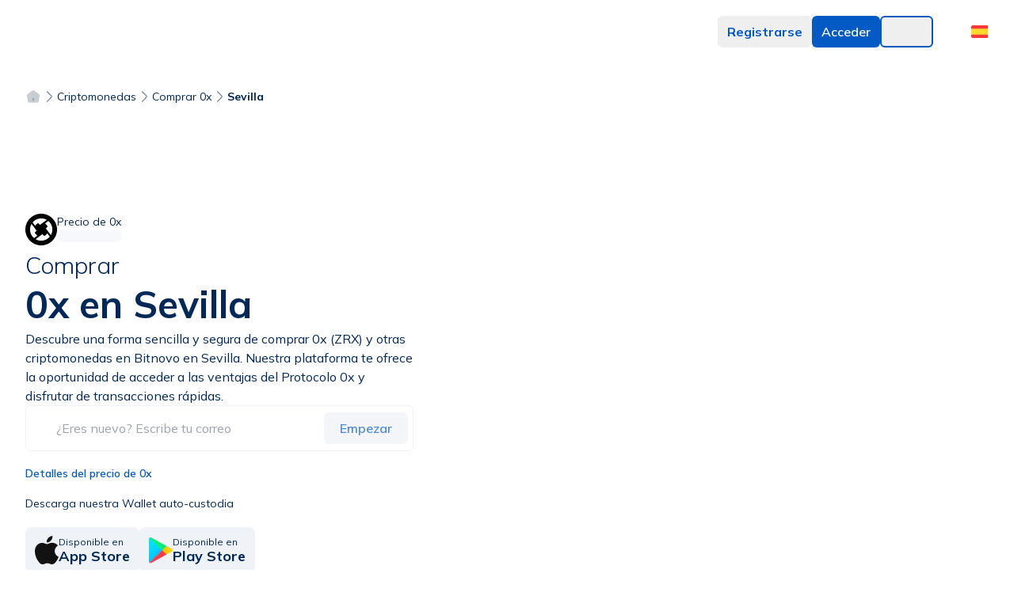

--- FILE ---
content_type: text/html; charset=utf-8
request_url: https://www.bitnovo.com/comprar/0x/sevilla
body_size: 53152
content:
<!DOCTYPE html><html translate="no" prefix="og: https://ogp.me/ns#" class="__variable_890930" lang="es"><head><meta charSet="utf-8"/><meta name="viewport" content="width=device-width, initial-scale=1, viewport-fit=cover"/><link rel="preconnect" href="https://cdnbitnovo.ams3.cdn.digitaloceanspaces.com" crossorigin="anonymous"/><link rel="preconnect" href="https://www.bitnovo.com" crossorigin="anonymous"/><link rel="preconnect" href="https://fonts.googleapis.com" crossorigin="anonymous"/><link rel="preconnect" href="https://fonts.gstatic.com" crossorigin="anonymous"/><link rel="dns-prefetch" href="https://integrator-proxy.pre-bnvo.com"/><link rel="dns-prefetch" href="https://accounts.google.com"/><link rel="dns-prefetch" href="https://pay.google.com"/><link rel="dns-prefetch" href="https://applepay.cdn-apple.com"/><link rel="dns-prefetch" href="https://static.sumsub.com"/><link rel="dns-prefetch" href="https://cdn.checkout.com"/><link rel="preload" href="/fonts/s/mulish/v12/1Ptvg83HX_SGhgqk0gotcqA.woff2" as="font" type="font/woff2" crossorigin="anonymous"/><link rel="preload" href="/fonts/s/mulish/v12/1Ptvg83HX_SGhgqk3wot.woff2" as="font" type="font/woff2" crossorigin="anonymous"/><link rel="prefetch" href="/dashboard"/><link rel="prefetch" href="/ramp"/><link rel="prefetch" href="/maps"/><meta http-equiv="x-dns-prefetch-control" content="on"/><title>Compra 0x (ZRX) en Sevilla, España: la criptomoneda líder con Bitnovo</title><meta name="description" content="Adquiere 0x (ZRX) en Sevilla, España de forma sencilla con Bitnovo. Compra y vende con tarjeta, transferencia o efectivo, rápido y seguro."/><meta property="og:title" content="Compra 0x (ZRX) en Sevilla, España: la criptomoneda líder con Bitnovo"/><meta property="og:description" content="Adquiere 0x (ZRX) en Sevilla, España de forma sencilla con Bitnovo. Compra y vende con tarjeta, transferencia o efectivo, rápido y seguro."/><meta property="og:image" content="https://cdnbitnovo.ams3.digitaloceanspaces.com/landing-v3/og-image.webp"/><meta property="og:image:width" content="1200"/><meta property="og:image:height" content="630"/><meta property="og:image:alt" content="Compra 0x (ZRX) en Sevilla, España: la criptomoneda líder con Bitnovo"/><meta property="og:image:type" content="image/webp"/><meta property="og:type" content="website"/><meta name="robots" content="all"/><link rel="canonical" href="https://www.bitnovo.com/comprar/0x/sevilla"/><link rel="alternate" hrefLang="x-default" href="https://www.bitnovo.com/comprar/0x/sevilla"/><link rel="alternate" hrefLang="es" href="https://www.bitnovo.com/comprar/0x/sevilla"/><meta property="og:url" content="https://www.bitnovo.com/comprar/0x/sevilla"/><meta name="twitter:card" content="summary_large_image"/><meta name="twitter:site" content="@bitnovo"/><meta name="twitter:creator" content="@bitnovo"/><meta name="twitter:title" content="Compra 0x (ZRX) en Sevilla, España: la criptomoneda líder con Bitnovo"/><meta name="twitter:description" content="Adquiere 0x (ZRX) en Sevilla, España de forma sencilla con Bitnovo. Compra y vende con tarjeta, transferencia o efectivo, rápido y seguro."/><meta name="twitter:image" content="https://cdnbitnovo.ams3.digitaloceanspaces.com/landing-v3/og-image.webp"/><meta name="twitter:image:alt" content="Compra 0x (ZRX) en Sevilla, España: la criptomoneda líder con Bitnovo"/><meta property="og:site_name" content="Bitnovo"/><meta property="og:locale" content="es_ES"/><script type="application/ld+json">{
  "@context": "https://schema.org",
  "@type": "Product",
  "@id": "https://www.bitnovo.com/comprar/0x/sevilla#product",
  "url": "https://www.bitnovo.com/comprar/0x/sevilla",
  "name": "Compra 0x (ZRX) en Sevilla, España: la criptomoneda líder con Bitnovo",
  "alternateName": "ZRX",
  "description": "Adquiere 0x (ZRX) en Sevilla, España de forma sencilla con Bitnovo. Compra y vende con tarjeta, transferencia o efectivo, rápido y seguro.",
  "image": {
    "@type": "ImageObject",
    "url": "https://cdnbitnovo.ams3.digitaloceanspaces.com/landing-v3/buy-symbol/ZRX-3D.webp",
    "width": 400,
    "height": 400
  },
  "brand": {
    "@type": "Brand",
    "name": "Bitnovo"
  },
  "category": "Cryptocurrency",
  "offers": {
    "@type": "Offer",
    "priceCurrency": "EUR",
    "price": 1000,
    "priceValidUntil": "2027-01-14",
    "availability": "https://schema.org/InStock",
    "url": "https://www.bitnovo.com/comprar/0x/sevilla",
    "seller": {
      "@type": "Organization",
      "name": "Bitnovo",
      "url": "https://www.bitnovo.com"
    }
  }
}</script><script type="application/ld+json">{"@context":"https://schema.org","@type":"BreadcrumbList","itemListElement":[{"@type":"ListItem","position":1,"name":"INICIO","item":"https://www.bitnovo.com/"},{"@type":"ListItem","position":2,"name":"CRIPTOMONEDAS","item":"https://www.bitnovo.com/cotizacion-criptomonedas"},{"@type":"ListItem","position":3,"name":"COMPRAR 0X","item":"https://www.bitnovo.com/comprar/0x"},{"@type":"ListItem","position":4,"name":"SEVILLA","item":"https://www.bitnovo.com/"}]}</script><meta name="next-head-count" content="44"/><meta name="google" content="notranslate"/><meta name="ahrefs-site-verification" content="40c6e8463ebf96783bf3e675da21629e656d4348fafc964e198aa92ca2469d91"/><script>
              // Minimal error suppression for LCP optimization
              (function() {
                if (typeof window === 'undefined') return;
                const originalError = console.error;
                const originalWarn = console.warn;
                const originalLog = console.log;
                
                const suppressPatterns = [
                  // Wallet-related errors
                  /metamask/i,
                  /ethereum/i,
                  /exodus provider/i,
                  /coinbase wallet/i,
                  /cannot set property ethereum/i,
                  /could not assign.*provider/i,
                  
                  // Runtime errors from extensions
                  /runtime\.lasterror/i,
                  /unchecked runtime\.lasterror/i,
                  /extension port/i,
                  /message port closed/i,
                  /message channel/i,
                  /receiving end does not exist/i,
                  /could not establish connection/i,
                  /back\/forward cache/i,
                  /page keeping the extension port/i,
                  
                  // React minified errors
                  /minified react error #418/i,
                  /minified react error #422/i,
                  /minified react error #423/i,
                  /minified react error #425/i,
                  /hydration failed because/i,
                  /server rendered.*didn't match the client/i,
                  /this tree will be regenerated/i,
                  
                  // SVG validation errors
                  /svg.*attribute height/i,
                  /expected length.*auto/i,
                  /height: expected length/i,
                  
                  // PWA manifest errors
                  /each dictionary in the list.*icons/i,
                  /should contain a non-empty utf8 string field/i,
                  /web app manifest/i,
                  /failed to download or decode the icon/i,
                  /error while trying to use the following icon/i,
                  /icons.*should contain.*non-empty.*utf8/i,
                  /dictionary.*icons.*sizes/i,
                  /dictionary.*icons.*type/i,
                  
                  // Image warnings from Next.js
                  /image with src.*has either width or height modified/i,
                  /width: "auto".*height: "auto"/i,
                  /maintain the aspect ratio/i,
                  /either width or height modified, but not the other/i,
                  
                  // Google services errors
                  /gstatic\.com/i,
                  /google\.com\/pay/i,
                  /pay\.google\.com/i,
                  /instantbuy\/svg/i,
                  
                  // React/Next.js related
                  /fetchpriority/i,
                  /emotion\/react/i,
                  /multiple instances may cause problems/i,
                  /preloaded using link preload.*not used/i,
                  
                  // Extension-specific
                  /polkadot/i,
                  /content\.js/i,
                  /disconnected from/i,
                  /cookiebot\.com/i,
                  /bc-v4\.min\.html/i
                ];
                
                const shouldSuppress = (message) => {
                  const msg = String(message);
                  return suppressPatterns.some(pattern => pattern.test(msg));
                };
                
                console.error = function(...args) {
                  if (!shouldSuppress(args.join(' '))) {
                    originalError.apply(console, args);
                  }
                };
                
                console.warn = function(...args) {
                  if (!shouldSuppress(args.join(' '))) {
                    originalWarn.apply(console, args);
                  }
                };
                
                console.log = function(...args) {
                  if (!shouldSuppress(args.join(' '))) {
                    originalLog.apply(console, args);
                  }
                };
                
                if (typeof window !== 'undefined') {
                  window.onerror = function(message, source, lineno, colno, error) {
                    if (shouldSuppress(message)) {
                      return true;
                    }
                    return false;
                  };
                  
                  window.addEventListener('unhandledrejection', function(event) {
                    if (shouldSuppress(String(event.reason))) {
                      event.preventDefault();
                    }
                  });
                  
                  // Also suppress any uncaught errors
                  window.addEventListener('error', function(event) {
                    if (shouldSuppress(event.message || event.error)) {
                      event.preventDefault();
                    }
                  });
                }
              })();
            </script><script>
              // Initialize Google Consent Mode V2
              window.dataLayer = window.dataLayer || [];
              function gtag(){dataLayer.push(arguments);}

              gtag('consent', 'default', {
                ad_storage: 'denied',
                analytics_storage: 'denied',
                functionality_storage: 'denied',
                personalization_storage: 'denied',
                security_storage: 'granted',
                ad_user_data: 'denied',
                ad_personalization: 'denied',
                wait_for_update: 2000
              });

              gtag('js', new Date());
              gtag('config', 'G-HH6HHJ81Y6', {
                send_page_view: false,
                transport_type: 'beacon'
              });
            </script><link rel="apple-touch-icon-precomposed" sizes="57x57" href="/favicons/apple-touch-icon-57x57.png"/><link rel="apple-touch-icon-precomposed" sizes="114x114" href="/favicons/apple-touch-icon-114x114.png"/><link rel="apple-touch-icon-precomposed" sizes="72x72" href="/favicons/apple-touch-icon-72x72.png"/><link rel="apple-touch-icon-precomposed" sizes="144x144" href="/favicons/apple-touch-icon-144x144.png"/><link rel="apple-touch-icon-precomposed" sizes="60x60" href="/favicons/apple-touch-icon-60x60.png"/><link rel="apple-touch-icon-precomposed" sizes="120x120" href="/favicons/apple-touch-icon-120x120.png"/><link rel="apple-touch-icon-precomposed" sizes="76x76" href="/favicons/apple-touch-icon-76x76.png"/><link rel="apple-touch-icon-precomposed" sizes="152x152" href="/favicons/apple-touch-icon-152x152.png"/><link rel="icon" type="image/png" href="/favicons/favicon-196x196.png" sizes="196x196"/><link rel="icon" type="image/png" href="/favicons/favicon-96x96.png" sizes="96x96"/><link rel="icon" type="image/png" href="/favicons/favicon-32x32.png" sizes="32x32"/><link rel="icon" type="image/png" href="/favicons/favicon-16x16.png" sizes="16x16"/><link rel="icon" type="image/png" href="/favicons/favicon-128.png" sizes="128x128"/><link rel="manifest" href="/site.webmanifest"/><meta name="application-name" content=" "/><meta name="msapplication-TileColor" content="#FFFFFF"/><meta name="msapplication-TileImage" content="/favicons/mstile-144x144.png"/><meta name="msapplication-square70x70logo" content="/favicons/mstile-70x70.png"/><meta name="msapplication-square150x150logo" content="/favicons/mstile-150x150.png"/><meta name="msapplication-wide310x150logo" content="/favicons/mstile-310x150.png"/><meta name="msapplication-square310x310logo" content="/favicons/mstile-310x310.png"/><link rel="preconnect" href="https://cdnbitnovo.ams3.cdn.digitaloceanspaces.com" crossorigin=""/><link rel="dns-prefetch" href="https://cdnbitnovo.ams3.cdn.digitaloceanspaces.com"/><link rel="preconnect" href="https://widget-sheriff.tradingview-widget.com" crossorigin=""/><link rel="dns-prefetch" href="https://widget-sheriff.tradingview-widget.com"/><link rel="preconnect" href="https://s3.tradingview.com" crossorigin=""/><link rel="dns-prefetch" href="https://s3.tradingview.com"/><link rel="dns-prefetch" href="https://www.tradingview.com"/><link rel="preload" href="/fonts/s/mulish/v12/1Ptvg83HX_SGhgqk3wot.woff2" as="font" type="font/woff2" crossorigin="" fetchPriority="high"/><link rel="preload" href="/fonts/s/mulish/v12/1Ptvg83HX_SGhgqk2wotcqA.woff2" as="font" type="font/woff2" crossorigin="" fetchPriority="high"/><link rel="dns-prefetch" href="https://consent.cookiebot.com"/><link rel="dns-prefetch" href="https://consentcdn.cookiebot.com"/><link rel="preload" href="https://cdnbitnovo.ams3.cdn.digitaloceanspaces.com/images/default/cryptocurrencies/BTC.svg" as="image" fetchPriority="high"/><link rel="preload" href="https://cdnbitnovo.ams3.cdn.digitaloceanspaces.com/images/default/cryptocurrencies/ETH.svg" as="image" fetchPriority="high"/><style>
          /* Critical LCP styles for immediate rendering */
          .text-primary-darker {
            color: #002859;
          }
          
          .dark .text-primary-darker {
            color: #e5e9f2;
          }
          
          .text-3xl {
            font-size: 1.875rem;
            line-height: 2.25rem;
          }
          
          .font-bold {
            font-weight: 700;
          }
          
          .max-w-[560px] {
            max-width: 560px;
          }
          
          .mx-auto {
            margin-left: auto;
            margin-right: auto;
          }
          
          .whitespace-pre-wrap {
            white-space: pre-wrap;
          }
          
          /* Critical price page styles */
          .w-9 {
            width: 2.25rem;
          }
          
          .h-9 {
            height: 2.25rem;
          }
          
          .flex {
            display: flex;
          }
          
          .items-center {
            align-items: center;
          }
          
          .gap-3 {
            gap: 0.75rem;
          }
          
          .bg-text-background-light-5 {
            background-color: #f9fafc;
          }
          
          .dark .bg-text-background-light-5 {
            background-color: #171e25;
          }
          
          .rounded-2xl {
            border-radius: 1rem;
          }
          
          .p-6 {
            padding: 1.5rem;
          }
          
          .shadow-md {
            box-shadow: 0 4px 6px -1px rgba(0, 0, 0, 0.1), 0 2px 4px -1px rgba(0, 0, 0, 0.06);
          }
          
          .grid {
            display: grid;
          }
          
          .grid-cols-1 {
            grid-template-columns: repeat(1, minmax(0, 1fr));
          }
          
          .gap-8 {
            gap: 2rem;
          }
          
          .section-py {
            padding-top: 3rem;
            padding-bottom: 3rem;
          }
          
          .section-px {
            padding-left: 1rem;
            padding-right: 1rem;
          }
          
          /* Crypto icon optimization */
          .crypto-icon {
            width: 2.25rem;
            height: 2.25rem;
            flex-shrink: 0;
          }
          
          /* Price card grid optimization */
          .price-cards {
            display: flex;
            gap: 0.25rem;
            flex-direction: row;
          }
          
          .price-card {
            flex: 1 1 0%;
            min-width: 0;
            display: flex;
            flex-direction: column;
            gap: 0.25rem;
            padding: 0.5rem;
            border-radius: 1rem;
            text-align: center;
            background-color: #f1f5f9;
            border: 1px solid #e2e8f0;
          }
          
          /* Optimize font loading to reduce LCP delay */
          html {
            font-family: 'Mulish', ui-sans-serif, system-ui, -apple-system, BlinkMacSystemFont, 'Segoe UI', Roboto, 'Helvetica Neue', Arial, 'Noto Sans', sans-serif;
            font-display: swap;
          }
          
          /* Large screen optimizations */
          @media (min-width: 1024px) {
            .lg:text-4.5xl {
              font-size: 2.75rem;
              line-height: 1.1;
            }
            
            .lg:mx-0 {
              margin-left: 0;
              margin-right: 0;
            }
            
            .lg:w-10 {
              width: 2.5rem;
            }
            
            .lg:h-10 {
              height: 2.5rem;
            }
            
            .lg:grid-cols-2 {
              grid-template-columns: repeat(2, minmax(0, 1fr));
            }
            
            .section-px {
              padding-left: 2rem;
              padding-right: 2rem;
            }
            
            .price-cards {
              gap: 0.75rem;
            }
            
            .price-card {
              padding: 1.25rem 1.5rem;
              gap: 0.75rem;
            }
          }
          
          /* Mobile optimizations */
          @media (max-width: 768px) {
            .price-cards {
              flex-direction: row;
              gap: 0.25rem;
            }
            
            .price-card {
              font-size: 0.75rem;
            }
          }
          
          /* Prevent layout shift from gradients */
          .bg-gradient-to-bl {
            background-image: linear-gradient(to bottom left, var(--tw-gradient-stops));
          }
          
          /* Immediate layout stability */
          .contain-layout {
            contain: layout;
          }
          
          /* Optimize LCP element specifically */
          h1 {
            font-synthesis: none;
            text-rendering: optimizeLegibility;
            -webkit-font-smoothing: antialiased;
            -moz-osx-font-smoothing: grayscale;
          }
          
          /* Critical animations - minimal for performance */
          .animate-pulse {
            animation: pulse 2s cubic-bezier(0.4, 0, 0.6, 1) infinite;
          }
          
          @keyframes pulse {
            0%, 100% {
              opacity: 1;
            }
            50% {
              opacity: .5;
            }
          }
          
          /* Layout shift prevention */
          .crypto-detail-panel {
            min-height: 400px;
          }
          
          .price-info-section {
            min-height: 300px;
          }
          
          /* Hide TradingView copyright */
          .tradingview-widget-copyright {
            display: none !important;
          }
        </style><script>
          // Prevent theme flash by detecting theme before render
          (function() {
            try {
              const theme = localStorage.getItem('theme') || 
                           (window.matchMedia('(prefers-color-scheme: dark)').matches ? 'dark' : 'light');
              
              if (theme === 'dark') {
                document.documentElement.classList.add('dark');
              } else {
                document.documentElement.classList.remove('dark');
              }
            } catch (e) {
              // Fail silently
            }
          })();
        </script><link rel="preload" href="/_next/static/media/7d87e5ac6ec6000d-s.p.woff2" as="font" type="font/woff2" crossorigin="anonymous" data-next-font="size-adjust"/><link rel="preload" href="/_next/static/media/3be83a346553616c-s.p.woff2" as="font" type="font/woff2" crossorigin="anonymous" data-next-font="size-adjust"/><link rel="preload" href="/_next/static/css/e69380a0dcb5ce2f.css" as="style"/><link rel="stylesheet" href="/_next/static/css/e69380a0dcb5ce2f.css" data-n-g=""/><link rel="preload" href="/_next/static/css/ef46db3751d8e999.css" as="style"/><link rel="stylesheet" href="/_next/static/css/ef46db3751d8e999.css" data-n-g=""/><link rel="preload" href="/_next/static/css/88a03e288ed31006.css" as="style"/><link rel="stylesheet" href="/_next/static/css/88a03e288ed31006.css" data-n-g=""/><noscript data-n-css=""></noscript><script defer="" nomodule="" src="/_next/static/chunks/polyfills-c67a75d1b6f99dc8.js"></script><script src="/_next/static/chunks/webpack-3fc716cc792e4b9f.js" defer=""></script><script src="/_next/static/chunks/vendors-e14817b4-260ba1c959e500f9.js" defer=""></script><script src="/_next/static/chunks/vendors-a1a9c712-c84384b48de305a8.js" defer=""></script><script src="/_next/static/chunks/vendors-64ade783-17c6f0d10831e28c.js" defer=""></script><script src="/_next/static/chunks/vendors-32d995ca-688b634d985440d6.js" defer=""></script><script src="/_next/static/chunks/vendors-ca2856f6-765878c2a0ed46fc.js" defer=""></script><script src="/_next/static/chunks/vendors-b4a4686e-b4907048a5cc8bc5.js" defer=""></script><script src="/_next/static/chunks/vendors-99b3db93-f5334b2ae3f13d7e.js" defer=""></script><script src="/_next/static/chunks/vendors-2417d319-48190430ba6e3cb3.js" defer=""></script><script src="/_next/static/chunks/vendors-3fbeacbc-75501061a77a5927.js" defer=""></script><script src="/_next/static/chunks/vendors-97e87a16-d814b9e55fa2c7a7.js" defer=""></script><script src="/_next/static/chunks/vendors-8d7ba70e-0f7ad99144180e90.js" defer=""></script><script src="/_next/static/chunks/vendors-5099d818-c512a66d9cda363a.js" defer=""></script><script src="/_next/static/chunks/vendors-978dfdb6-9ae508b337fdfbe4.js" defer=""></script><script src="/_next/static/chunks/vendors-1b5cfd17-af43baea4c8a7589.js" defer=""></script><script src="/_next/static/chunks/vendors-a44a7e5c-3cac5e734f9c2e51.js" defer=""></script><script src="/_next/static/chunks/vendors-a883b6c6-5b7c953c4e931f17.js" defer=""></script><script src="/_next/static/chunks/vendors-fac2e8b8-25aaaa583ef073ac.js" defer=""></script><script src="/_next/static/chunks/vendors-15d9ccb6-415730fcd2a6dcc5.js" defer=""></script><script src="/_next/static/chunks/vendors-bfea6e94-8868c39de10b9958.js" defer=""></script><script src="/_next/static/chunks/vendors-020f2a08-e4978a03b06a64c9.js" defer=""></script><script src="/_next/static/chunks/vendors-f9f99114-1488c1d5efda93d1.js" defer=""></script><script src="/_next/static/chunks/vendors-ec0be9ff-883b480f6a36d3f3.js" defer=""></script><script src="/_next/static/chunks/vendors-7f772ed2-867165aa65806cc2.js" defer=""></script><script src="/_next/static/chunks/vendors-d994c754-cc8a16f46dc245b7.js" defer=""></script><script src="/_next/static/chunks/vendors-d41eb72e-ffa08e68864fd426.js" defer=""></script><script src="/_next/static/chunks/vendors-1a86fd67-6e1b26c8c3aef9c9.js" defer=""></script><script src="/_next/static/chunks/vendors-856d7664-abae6b2abb96dbee.js" defer=""></script><script src="/_next/static/chunks/vendors-dfa252dc-72cd8a89d5081ee3.js" defer=""></script><script src="/_next/static/chunks/vendors-a116d8d3-b31107e5a7097ec7.js" defer=""></script><script src="/_next/static/chunks/vendors-3904c013-5d5b2fc24582de59.js" defer=""></script><script src="/_next/static/chunks/vendors-c46e4779-4a4c08085e1b26e6.js" defer=""></script><script src="/_next/static/chunks/vendors-bdbc1a5c-0ca240d938dc2296.js" defer=""></script><script src="/_next/static/chunks/vendors-63ed1971-43eea181bd45979a.js" defer=""></script><script src="/_next/static/chunks/vendors-f1a80ff7-001dbc1017a7b7f2.js" defer=""></script><script src="/_next/static/chunks/vendors-b5792169-d97e24a6ce7de7e8.js" defer=""></script><script src="/_next/static/chunks/vendors-6b219bb4-300b273f30c2810f.js" defer=""></script><script src="/_next/static/chunks/vendors-2b8c438b-ec4486a34be0b2e3.js" defer=""></script><script src="/_next/static/chunks/vendors-40390322-14e181038bc4a6e3.js" defer=""></script><script src="/_next/static/chunks/vendors-8357d19b-b59374268403997f.js" defer=""></script><script src="/_next/static/chunks/vendors-886ef1ac-5f1531d38ea0c1cd.js" defer=""></script><script src="/_next/static/chunks/main-d82b38f5b2e079ab.js" defer=""></script><script src="/_next/static/chunks/ui-398059decb481667.js" defer=""></script><script src="/_next/static/chunks/pages/_app-f3956634-e16781f1f80ca814.js" defer=""></script><script src="/_next/static/chunks/pages/_app-d572abb7-2e4839adf55e26a1.js" defer=""></script><script src="/_next/static/chunks/pages/_app-290eea8e-dbba6ee98c42d9ab.js" defer=""></script><script src="/_next/static/chunks/common-f3956634-78244f828924a66a.js" defer=""></script><script src="/_next/static/chunks/common-f5ef7187-89739864fa65ad3f.js" defer=""></script><script src="/_next/static/chunks/common-dfb61ac5-fb22652fdc510850.js" defer=""></script><script src="/_next/static/chunks/common-d572abb7-0427dca8efbba8fe.js" defer=""></script><script src="/_next/static/chunks/common-5cd6404b-f29bbac886b19ce1.js" defer=""></script><script src="/_next/static/chunks/common-af5f42a8-97fbc4cf1257eaf1.js" defer=""></script><script src="/_next/static/chunks/6926-455a71be505c890b.js" defer=""></script><script src="/_next/static/chunks/4604-770d17a27ef5f333.js" defer=""></script><script src="/_next/static/chunks/pages/comprar/%5Bsymbol%5D/%5Bcity%5D-f77d2997de59c01b.js" defer=""></script><script src="/_next/static/9HSmAQlMx3VAIz8r_NBpQ/_buildManifest.js" defer=""></script><script src="/_next/static/9HSmAQlMx3VAIz8r_NBpQ/_ssgManifest.js" defer=""></script><style id="__jsx-4e8e2b05b5714808">.skeleton-class.jsx-4e8e2b05b5714808{-webkit-animation-duration:900ms;-moz-animation-duration:900ms;-o-animation-duration:900ms;animation-duration:900ms}.fade-in.jsx-4e8e2b05b5714808{-webkit-animation:450ms fade forwards;-moz-animation:450ms fade forwards;-o-animation:450ms fade forwards;animation:450ms fade forwards}@-webkit-keyframes fade{0%{opacity:0}100%{opacity:1}}@-moz-keyframes fade{0%{opacity:0}100%{opacity:1}}@-o-keyframes fade{0%{opacity:0}100%{opacity:1}}@keyframes fade{0%{opacity:0}100%{opacity:1}}</style><style id="__jsx-46a6358b99750864">.lds-ellipsis.jsx-46a6358b99750864{display:inline-block;position:relative;width:40px;height:40px}.lds-ellipsis.jsx-46a6358b99750864 div.jsx-46a6358b99750864{position:absolute;top:16px;width:7px;height:7px;-webkit-border-radius:50%;-moz-border-radius:50%;border-radius:50%;background:#035ac5;-webkit-animation-timing-function:cubic-bezier(0,1,1,0);-moz-animation-timing-function:cubic-bezier(0,1,1,0);-o-animation-timing-function:cubic-bezier(0,1,1,0);animation-timing-function:cubic-bezier(0,1,1,0)}.lds-ellipsis.jsx-46a6358b99750864 div.jsx-46a6358b99750864:nth-child(1){left:4px;-webkit-animation:lds-ellipsis1.6s infinite;-moz-animation:lds-ellipsis1.6s infinite;-o-animation:lds-ellipsis1.6s infinite;animation:lds-ellipsis1.6s infinite}.lds-ellipsis.jsx-46a6358b99750864 div.jsx-46a6358b99750864:nth-child(2){left:4px;-webkit-animation:lds-ellipsis2.6s infinite;-moz-animation:lds-ellipsis2.6s infinite;-o-animation:lds-ellipsis2.6s infinite;animation:lds-ellipsis2.6s infinite}.lds-ellipsis.jsx-46a6358b99750864 div.jsx-46a6358b99750864:nth-child(3){left:16px;-webkit-animation:lds-ellipsis2.6s infinite;-moz-animation:lds-ellipsis2.6s infinite;-o-animation:lds-ellipsis2.6s infinite;animation:lds-ellipsis2.6s infinite}.lds-ellipsis.jsx-46a6358b99750864 div.jsx-46a6358b99750864:nth-child(4){left:28px;-webkit-animation:lds-ellipsis3.6s infinite;-moz-animation:lds-ellipsis3.6s infinite;-o-animation:lds-ellipsis3.6s infinite;animation:lds-ellipsis3.6s infinite}@-webkit-keyframes lds-ellipsis1{0%{-webkit-transform:scale(0);transform:scale(0)}100%{-webkit-transform:scale(1);transform:scale(1)}}@-moz-keyframes lds-ellipsis1{0%{-moz-transform:scale(0);transform:scale(0)}100%{-moz-transform:scale(1);transform:scale(1)}}@-o-keyframes lds-ellipsis1{0%{-o-transform:scale(0);transform:scale(0)}100%{-o-transform:scale(1);transform:scale(1)}}@keyframes lds-ellipsis1{0%{-webkit-transform:scale(0);-moz-transform:scale(0);-o-transform:scale(0);transform:scale(0)}100%{-webkit-transform:scale(1);-moz-transform:scale(1);-o-transform:scale(1);transform:scale(1)}}@-webkit-keyframes lds-ellipsis3{0%{-webkit-transform:scale(1);transform:scale(1)}100%{-webkit-transform:scale(0);transform:scale(0)}}@-moz-keyframes lds-ellipsis3{0%{-moz-transform:scale(1);transform:scale(1)}100%{-moz-transform:scale(0);transform:scale(0)}}@-o-keyframes lds-ellipsis3{0%{-o-transform:scale(1);transform:scale(1)}100%{-o-transform:scale(0);transform:scale(0)}}@keyframes lds-ellipsis3{0%{-webkit-transform:scale(1);-moz-transform:scale(1);-o-transform:scale(1);transform:scale(1)}100%{-webkit-transform:scale(0);-moz-transform:scale(0);-o-transform:scale(0);transform:scale(0)}}@-webkit-keyframes lds-ellipsis2{0%{-webkit-transform:translate(0,0);transform:translate(0,0)}100%{-webkit-transform:translate(12px,0);transform:translate(12px,0)}}@-moz-keyframes lds-ellipsis2{0%{-moz-transform:translate(0,0);transform:translate(0,0)}100%{-moz-transform:translate(12px,0);transform:translate(12px,0)}}@-o-keyframes lds-ellipsis2{0%{-o-transform:translate(0,0);transform:translate(0,0)}100%{-o-transform:translate(12px,0);transform:translate(12px,0)}}@keyframes lds-ellipsis2{0%{-webkit-transform:translate(0,0);-moz-transform:translate(0,0);-o-transform:translate(0,0);transform:translate(0,0)}100%{-webkit-transform:translate(12px,0);-moz-transform:translate(12px,0);-o-transform:translate(12px,0);transform:translate(12px,0)}}</style></head><body><noscript><iframe src="https://www.googletagmanager.com/ns.html?id=GTM-T2XNZN" height="0" width="0" style="display:none;visibility:hidden"></iframe></noscript><div id="__next"><div class="__className_890930"><script>!function(){try{var d=document.documentElement,c=d.classList;c.remove('light','dark');var e=localStorage.getItem('theme');if(e){c.add(e|| '')}else{c.add('light');}if(e==='light'||e==='dark'||!e)d.style.colorScheme=e||'light'}catch(t){}}();</script><svg xmlns="http://www.w3.org/2000/svg" style="display:none" aria-hidden="true"><defs><symbol id="arrow-right-flat-outline" viewBox="0 0 24 24"><path d="M12 4l-1.41 1.41L16.17 11H4v2h12.17l-5.58 5.59L12 20l8-8z" fill="currentColor"></path></symbol><symbol id="arrow-right-dark" viewBox="0 0 24 24"><path d="M12 4l-1.41 1.41L16.17 11H4v2h12.17l-5.58 5.59L12 20l8-8z" fill="currentColor"></path></symbol><symbol id="arrow-right-primary" viewBox="0 0 24 24"><path d="M12 4l-1.41 1.41L16.17 11H4v2h12.17l-5.58 5.59L12 20l8-8z" fill="currentColor"></path></symbol><symbol id="arrow-right-linear" viewBox="0 0 24 24"><path d="M12 4l-1.41 1.41L16.17 11H4v2h12.17l-5.58 5.59L12 20l8-8z" fill="currentColor"></path></symbol><symbol id="arrow-left-dark-lighter" viewBox="0 0 24 24"><path d="M12 20l1.41-1.41L7.83 13H20v-2H7.83l5.58-5.59L12 4l-8 8z" fill="currentColor"></path></symbol><symbol id="email" viewBox="0 0 24 24"><path d="M4 4h16c1.1 0 2 .9 2 2v12c0 1.1-.9 2-2 2H4c-1.1 0-2-.9-2-2V6c0-1.1.9-2 2-2z" fill="currentColor"></path><polyline points="22,6 12,13 2,6" fill="none" stroke="currentColor" stroke-width="2"></polyline></symbol><symbol id="check" viewBox="0 0 24 24"><polyline points="20,6 9,17 4,12" fill="none" stroke="currentColor" stroke-width="2"></polyline></symbol><symbol id="close" viewBox="0 0 24 24"><line x1="18" y1="6" x2="6" y2="18" stroke="currentColor" stroke-width="2"></line><line x1="6" y1="6" x2="18" y2="18" stroke="currentColor" stroke-width="2"></line></symbol><symbol id="search" viewBox="0 0 24 24"><circle cx="11" cy="11" r="8" fill="none" stroke="currentColor" stroke-width="2"></circle><path d="m21 21-4.35-4.35" fill="none" stroke="currentColor" stroke-width="2"></path></symbol><symbol id="loading" viewBox="0 0 24 24"><circle cx="12" cy="12" r="10" fill="none" stroke="currentColor" stroke-width="2"></circle><path d="M12 2v4M12 18v4M4.93 4.93l2.83 2.83M16.24 16.24l2.83 2.83M2 12h4M18 12h4M4.93 19.07l2.83-2.83M16.24 7.76l2.83-2.83" stroke="currentColor" stroke-width="2"></path></symbol><symbol id="trend-up-outline" viewBox="0 0 24 24"><polyline points="23 6 13.5 15.5 8.5 10.5 1 18" fill="none" stroke="currentColor" stroke-width="2"></polyline><polyline points="17 6 23 6 23 12" fill="none" stroke="currentColor" stroke-width="2"></polyline></symbol><symbol id="document-text-fill" viewBox="0 0 24 24"><path d="M14 2H6a2 2 0 0 0-2 2v16a2 2 0 0 0 2 2h12a2 2 0 0 0 2-2V8z" fill="currentColor"></path><polyline points="14,2 14,8 20,8" fill="currentColor"></polyline><line x1="16" y1="13" x2="8" y2="13" stroke="white" stroke-width="2"></line><line x1="16" y1="17" x2="8" y2="17" stroke="white" stroke-width="2"></line><polyline points="10,9 9,9 8,9" stroke="white" stroke-width="2"></polyline></symbol><symbol id="global-fill" viewBox="0 0 24 24"><circle cx="12" cy="12" r="10" fill="currentColor"></circle><line x1="2" y1="12" x2="22" y2="12" stroke="white" stroke-width="2"></line><path d="M12 2a15.3 15.3 0 0 1 4 10 15.3 15.3 0 0 1-4 10 15.3 15.3 0 0 1-4-10 15.3 15.3 0 0 1 4-10z" stroke="white" stroke-width="2" fill="none"></path></symbol><symbol id="driver-refresh-fill" viewBox="0 0 24 24"><path d="M3 12a9 9 0 0 1 9-9 9.75 9.75 0 0 1 6.74 2.74L21 8" fill="none" stroke="currentColor" stroke-width="2"></path><path d="M21 3v5h-5" fill="none" stroke="currentColor" stroke-width="2"></path><path d="M21 12a9 9 0 0 1-9 9 9.75 9.75 0 0 1-6.74-2.74L3 16" fill="none" stroke="currentColor" stroke-width="2"></path><path d="M3 21v-5h5" fill="none" stroke="currentColor" stroke-width="2"></path></symbol></defs></svg><div class="flex  flex-col w-full" id="screen-container"><nav class="bg-text-background-light w-full h-20 z-50 sticky top-0 section-px"><div class="h-full flex justify-around items-center max-w-[1260px] mx-auto"><a class="h-full flex items-center mr-10" href="/"><div class="relative h-[40px] w-[120px] flex items-center justify-start"></div></a><nav class="hidden xl:flex items-center h-full justify-around flex-1 gap-10" role="navigation" aria-label="Main navigation"><ul class="flex items-center h-full justify-around flex-1 gap-10" role="menubar"><div class="flex items-center justify-around"><li class="px-5 relative lg:h-full flex items-center font-medium" role="menuitem" aria-haspopup="true" aria-expanded="false"><p id="subMenu_title" class="text-primary-darker font-semibold cursor-pointer duration-500 transition rounded-md p-2"></p><div class="absolute left-1/2 top-[100%] -translate-x-1/2 opacity-0 transition-opacity duration-500 pointer-events-none w-auto" id="subMenu" role="menu" aria-label=" submenu" aria-hidden="true"><div class="generic-rounded overflow-hidden bg-text-background-light-5 flex items-center flex-col min-h-max w-max mt-8 shadow-center max-w-none"><div class="w-full xl:max-w-[530px] overflow-hidden min-h-max xl:generic-rounded xl:bg-text-background-light-5"><div class="grid grid-cols-1 xl:grid-cols-2 w-full"><a class="w-full relative p-4 px-5 rounded-md cursor-pointer group lg:hover:bg-text-background-light-4 duration-200 transition-colors block pl-0 xl:pl-5" href="/comprar"><div class="flex gap-2 items-center w-full"><p class="text-base text-primary-darker whitespace-pre-wrap font-bold">Comprar Criptomonedas</p><div class="ml-auto flex items-center gap-1"><div class="w-4 aspect-square text-primary-lighter p-[2.5px] bg-text-background-light-5 rounded-full transition-colors duration-200" data-path="arrow-right-flat-outline.svg"></div></div></div><p class="text-primary-darker whitespace-pre-wrap text-xs mt-1 w-[80%]">Compra criptomonedas con diferentes métodos de pago.</p></a><a class="w-full relative p-4 px-5 rounded-md cursor-pointer group lg:hover:bg-text-background-light-4 duration-200 transition-colors block pl-0 xl:pl-5" href="/vender"><div class="flex gap-2 items-center w-full"><p class="text-base text-primary-darker whitespace-pre-wrap font-bold">Vender Criptomonedas</p><div class="ml-auto flex items-center gap-1"><div class="w-4 aspect-square text-primary-lighter p-[2.5px] bg-text-background-light-5 rounded-full transition-colors duration-200" data-path="arrow-right-flat-outline.svg"></div></div></div><p class="text-primary-darker whitespace-pre-wrap text-xs mt-1 w-[80%]">Vende tus criptomonedas de forma rápida y segura.</p></a><a class="w-full relative p-4 px-5 rounded-md cursor-pointer group lg:hover:bg-text-background-light-4 duration-200 transition-colors block pl-0 xl:pl-5" href="/convertir"><div class="flex gap-2 items-center w-full"><p class="text-base text-primary-darker whitespace-pre-wrap font-bold">Intercambiar (Swap)</p><div class="ml-auto flex items-center gap-1"><div class="w-4 aspect-square text-primary-lighter p-[2.5px] bg-text-background-light-5 rounded-full transition-colors duration-200" data-path="arrow-right-flat-outline.svg"></div></div></div><p class="text-primary-darker whitespace-pre-wrap text-xs mt-1 w-[80%]">Intercambia tus criptomonedas al instante.</p></a><a class="w-full relative p-4 px-5 rounded-md cursor-pointer group lg:hover:bg-text-background-light-4 duration-200 transition-colors block pl-0 xl:pl-5" href="/wallet"><div class="flex gap-2 items-center w-full"><p class="text-base text-primary-darker whitespace-pre-wrap font-bold">Bitnovo Wallet</p><div class="ml-auto flex items-center gap-1"><div class="w-4 aspect-square text-primary-lighter p-[2.5px] bg-text-background-light-5 rounded-full transition-colors duration-200" data-path="arrow-right-flat-outline.svg"></div></div></div><p class="text-primary-darker whitespace-pre-wrap text-xs mt-1 w-[80%]">Almacena tus criptomonedas en una wallet auto custodiada.</p></a><a class="w-full relative p-4 px-5 rounded-md cursor-pointer group lg:hover:bg-text-background-light-4 duration-200 transition-colors block pl-0 xl:pl-5" href="/calculadora-dca"><div class="flex gap-2 items-center w-full"><p class="text-base text-primary-darker whitespace-pre-wrap font-bold">Compra Recurrente (DCA)</p><div class="ml-auto flex items-center gap-1"><div class="w-4 aspect-square text-primary-lighter p-[2.5px] bg-text-background-light-5 rounded-full transition-colors duration-200" data-path="arrow-right-flat-outline.svg"></div></div></div><p class="text-primary-darker whitespace-pre-wrap text-xs mt-1 w-[80%]">Compra criptomonedas de forma recurrente.</p></a><a class="w-full relative p-4 px-5 rounded-md cursor-pointer group lg:hover:bg-text-background-light-4 duration-200 transition-colors block mlg:mb-8 pl-0 xl:pl-5" href="/earn"><div class="flex gap-2 items-center w-full"><p class="text-base text-primary-darker whitespace-pre-wrap font-bold">Bitnovo Earn</p><div class="ml-auto flex items-center gap-1"><p class="whitespace-pre-wrap font-bold text-xs bg-complementary-blue-6 text-primary-darker py-[2px] px-2 rounded-xl">Nuevo</p></div></div><p class="text-primary-darker whitespace-pre-wrap text-xs mt-1 w-[80%]">Saca el máximo partido a tus criptomonedas.</p></a></div></div></div></div></li><li class="px-5 relative lg:h-full flex items-center font-medium" role="menuitem" aria-haspopup="true" aria-expanded="false"><p id="subMenu_title" class="text-primary-darker font-semibold cursor-pointer duration-500 transition rounded-md p-2"></p><div class="absolute left-1/2 top-[100%] -translate-x-1/2 opacity-0 transition-opacity duration-500 pointer-events-none w-auto" id="subMenu" role="menu" aria-label=" submenu" aria-hidden="true"><div class="generic-rounded overflow-hidden bg-text-background-light-5 flex items-center flex-col min-h-max w-max mt-8 shadow-center max-w-none"><div class="w-full xl:!max-w-[600px] overflow-hidden min-h-max xl:generic-rounded xl:bg-text-background-light-5"><div class="grid grid-cols-1 xl:grid-cols-2 w-full"><a class="w-full relative p-4 px-5 rounded-md cursor-pointer group lg:hover:bg-text-background-light-4 duration-200 transition-colors block pl-0 xl:pl-5" href="/pay"><div class="flex gap-2 items-center w-full"><p class="text-base text-primary-darker whitespace-pre-wrap font-bold">Bitnovo Pay</p><div class="ml-auto flex items-center gap-1"><div class="w-4 aspect-square text-primary-lighter p-[2.5px] bg-text-background-light-5 rounded-full transition-colors duration-200" data-path="arrow-right-flat-outline.svg"></div></div></div><p class="text-primary-darker whitespace-pre-wrap text-xs mt-1 w-[80%]">Acepta pagos con criptomonedas en tu negocio.</p></a><a class="w-full relative p-4 px-5 rounded-md cursor-pointer group lg:hover:bg-text-background-light-4 duration-200 transition-colors block pl-0 xl:pl-5" href="/on-off-ramp"><div class="flex gap-2 items-center w-full"><p class="text-base text-primary-darker whitespace-pre-wrap font-bold">Bitnovo Ramp</p><div class="ml-auto flex items-center gap-1"><div class="w-4 aspect-square text-primary-lighter p-[2.5px] bg-text-background-light-5 rounded-full transition-colors duration-200" data-path="arrow-right-flat-outline.svg"></div></div></div><p class="text-primary-darker whitespace-pre-wrap text-xs mt-1 w-[80%]">Integra nuestra solución en tu plataforma.</p></a><a class="w-full relative p-4 px-5 rounded-md cursor-pointer group lg:hover:bg-text-background-light-4 duration-200 transition-colors block pl-0 xl:pl-5" href="/giftcards"><div class="flex gap-2 items-center w-full"><p class="text-base text-primary-darker whitespace-pre-wrap font-bold">Bitnovo Giftcards</p><div class="ml-auto flex items-center gap-1"><div class="w-4 aspect-square text-primary-lighter p-[2.5px] bg-text-background-light-5 rounded-full transition-colors duration-200" data-path="arrow-right-flat-outline.svg"></div></div></div><p class="text-primary-darker whitespace-pre-wrap text-xs mt-1 w-[80%]">Vende nuestras tarjetas regalo en tu negocio.</p></a><a class="w-full relative p-4 px-5 rounded-md cursor-pointer group lg:hover:bg-text-background-light-4 duration-200 transition-colors block pl-0 xl:pl-5" href="/bitnovo-otc"><div class="flex gap-2 items-center w-full"><p class="text-base text-primary-darker whitespace-pre-wrap font-bold">Bitnovo OTC</p><div class="ml-auto flex items-center gap-1"><div class="w-4 aspect-square text-primary-lighter p-[2.5px] bg-text-background-light-5 rounded-full transition-colors duration-200" data-path="arrow-right-flat-outline.svg"></div></div></div><p class="text-primary-darker whitespace-pre-wrap text-xs mt-1 w-[80%]">Realiza operaciones de gran volumen.</p></a><a class="w-full relative p-4 px-5 rounded-md cursor-pointer group lg:hover:bg-text-background-light-4 duration-200 transition-colors block pl-0 xl:pl-5" href="/cajeros-atm"><div class="flex gap-2 items-center w-full"><p class="text-base text-primary-darker whitespace-pre-wrap font-bold">Bitnovo ATM</p><div class="ml-auto flex items-center gap-1"><div class="w-4 aspect-square text-primary-lighter p-[2.5px] bg-text-background-light-5 rounded-full transition-colors duration-200" data-path="arrow-right-flat-outline.svg"></div></div></div><p class="text-primary-darker whitespace-pre-wrap text-xs mt-1 w-[80%]">Integra nuestro ATM en tu negocio.</p></a><a class="w-full relative p-4 px-5 rounded-md cursor-pointer group lg:hover:bg-text-background-light-4 duration-200 transition-colors block pl-0 xl:pl-5" href="/integracion-api"><div class="flex gap-2 items-center w-full"><p class="text-base text-primary-darker whitespace-pre-wrap font-bold">Bitnovo API</p><div class="ml-auto flex items-center gap-1"><div class="w-4 aspect-square text-primary-lighter p-[2.5px] bg-text-background-light-5 rounded-full transition-colors duration-200" data-path="arrow-right-flat-outline.svg"></div></div></div><p class="text-primary-darker whitespace-pre-wrap text-xs mt-1 w-[80%]">Integra nuestra API en tu ecosistema.</p></a><a class="w-full relative p-4 px-5 rounded-md cursor-pointer group lg:hover:bg-text-background-light-4 duration-200 transition-colors block pl-0 xl:pl-5" href="/distribuidores"><div class="flex gap-2 items-center w-full"><p class="text-base text-primary-darker whitespace-pre-wrap font-bold">Conviértete en Distribuidor</p><div class="ml-auto flex items-center gap-1"><div class="w-4 aspect-square text-primary-lighter p-[2.5px] bg-text-background-light-5 rounded-full transition-colors duration-200" data-path="arrow-right-flat-outline.svg"></div></div></div><p class="text-primary-darker whitespace-pre-wrap text-xs mt-1 w-[80%]">Únete a nuestra red de distribuidores.</p></a><a class="w-full relative p-4 px-5 rounded-md cursor-pointer group lg:hover:bg-text-background-light-4 duration-200 transition-colors block mlg:mb-8 pl-0 xl:pl-5" href="/listar-token"><div class="flex gap-2 items-center w-full"><p class="text-base text-primary-darker whitespace-pre-wrap font-bold">Listar Token</p><div class="ml-auto flex items-center gap-1"><div class="w-4 aspect-square text-primary-lighter p-[2.5px] bg-text-background-light-5 rounded-full transition-colors duration-200" data-path="arrow-right-flat-outline.svg"></div></div></div><p class="text-primary-darker whitespace-pre-wrap text-xs mt-1 w-[80%]">Añade tu proyecto a nuestro ecosistema.</p></a></div></div></div></div></li></div><div class="flex items-center justify-around"><li class="px-5 relative lg:h-full flex items-center font-medium" role="menuitem" aria-haspopup="true" aria-expanded="false"><a href="/cotizacion-criptomonedas"><p id="subMenu_title" class="text-primary-darker font-semibold cursor-pointer duration-500 transition rounded-md p-2"></p></a><div class="absolute left-1/2 top-[100%] -translate-x-1/2 opacity-0 transition-opacity duration-500 pointer-events-none w-auto" id="subMenu" role="menu" aria-label=" submenu" aria-hidden="true"><div class="generic-rounded overflow-hidden bg-text-background-light-5 flex items-center flex-col min-h-max w-max mt-8 shadow-center max-w-none"><div class="min-w-[300px] overflow-hidden h-full w-full flex flex-col xl:generic-rounded xl:bg-text-background-light-5"><a seo="bitcoin" class="xl:p-6 py-6 flex group md:hover:bg-text-background-light-4 w-full rounded-md transitions-colors duration-200 items-start gap-3 cursor-pointer" href="/comprar/bitcoin"><img alt="BTC" loading="lazy" width="200" height="200" decoding="async" data-nimg="1" class="w-9 aspect-square" style="color:transparent" sizes="(max-width: 768px) 100vw, (max-width: 1200px) 50vw, 33vw" srcSet="/_next/image?url=https%3A%2F%2Fcdnbitnovo.ams3.cdn.digitaloceanspaces.com%2Fimages%2Fdefault%2Fcryptocurrencies%2FBTC.svg&amp;w=256&amp;q=75 256w, /_next/image?url=https%3A%2F%2Fcdnbitnovo.ams3.cdn.digitaloceanspaces.com%2Fimages%2Fdefault%2Fcryptocurrencies%2FBTC.svg&amp;w=384&amp;q=75 384w, /_next/image?url=https%3A%2F%2Fcdnbitnovo.ams3.cdn.digitaloceanspaces.com%2Fimages%2Fdefault%2Fcryptocurrencies%2FBTC.svg&amp;w=512&amp;q=75 512w, /_next/image?url=https%3A%2F%2Fcdnbitnovo.ams3.cdn.digitaloceanspaces.com%2Fimages%2Fdefault%2Fcryptocurrencies%2FBTC.svg&amp;w=640&amp;q=75 640w, /_next/image?url=https%3A%2F%2Fcdnbitnovo.ams3.cdn.digitaloceanspaces.com%2Fimages%2Fdefault%2Fcryptocurrencies%2FBTC.svg&amp;w=750&amp;q=75 750w, /_next/image?url=https%3A%2F%2Fcdnbitnovo.ams3.cdn.digitaloceanspaces.com%2Fimages%2Fdefault%2Fcryptocurrencies%2FBTC.svg&amp;w=828&amp;q=75 828w, /_next/image?url=https%3A%2F%2Fcdnbitnovo.ams3.cdn.digitaloceanspaces.com%2Fimages%2Fdefault%2Fcryptocurrencies%2FBTC.svg&amp;w=1080&amp;q=75 1080w, /_next/image?url=https%3A%2F%2Fcdnbitnovo.ams3.cdn.digitaloceanspaces.com%2Fimages%2Fdefault%2Fcryptocurrencies%2FBTC.svg&amp;w=1200&amp;q=75 1200w, /_next/image?url=https%3A%2F%2Fcdnbitnovo.ams3.cdn.digitaloceanspaces.com%2Fimages%2Fdefault%2Fcryptocurrencies%2FBTC.svg&amp;w=1920&amp;q=75 1920w, /_next/image?url=https%3A%2F%2Fcdnbitnovo.ams3.cdn.digitaloceanspaces.com%2Fimages%2Fdefault%2Fcryptocurrencies%2FBTC.svg&amp;w=2048&amp;q=75 2048w, /_next/image?url=https%3A%2F%2Fcdnbitnovo.ams3.cdn.digitaloceanspaces.com%2Fimages%2Fdefault%2Fcryptocurrencies%2FBTC.svg&amp;w=3840&amp;q=75 3840w" src="/_next/image?url=https%3A%2F%2Fcdnbitnovo.ams3.cdn.digitaloceanspaces.com%2Fimages%2Fdefault%2Fcryptocurrencies%2FBTC.svg&amp;w=3840&amp;q=75"/><div class="flex flex-1 flex-col"><div class="flex justify-between flex-1"><p class="whitespace-pre-wrap text-primary-darker font-bold text-base">Bitcoin</p><div class="rounded-md bg-text-background-light-4 animate-pulse skeleton-class h-[14px] w-[70px]"></div></div><div class="flex justify-between flex-1"><p class="whitespace-pre-wrap text-primary-darker text-xs leading-3">BTC</p><div class="rounded-md bg-text-background-light-4 animate-pulse skeleton-class h-[14px] w-[50px]"></div></div></div><div class="w-4 aspect-square text-primary-lighter p-[2.5px] bg-text-background-light-5 rounded-full transition-colors duration-200 " data-path="arrow-right-flat-outline.svg"></div></a><a seo="ethereum" color="171717" class="xl:p-6 py-6 flex group md:hover:bg-text-background-light-4 w-full rounded-md transitions-colors duration-200 items-start gap-3 cursor-pointer" href="/comprar/ethereum"><img alt="ETH" loading="lazy" width="200" height="200" decoding="async" data-nimg="1" class="w-9 aspect-square" style="color:transparent" sizes="(max-width: 768px) 100vw, (max-width: 1200px) 50vw, 33vw" srcSet="/_next/image?url=https%3A%2F%2Fcdnbitnovo.ams3.cdn.digitaloceanspaces.com%2Fimages%2Fdefault%2Fcryptocurrencies%2FETH.svg&amp;w=256&amp;q=75 256w, /_next/image?url=https%3A%2F%2Fcdnbitnovo.ams3.cdn.digitaloceanspaces.com%2Fimages%2Fdefault%2Fcryptocurrencies%2FETH.svg&amp;w=384&amp;q=75 384w, /_next/image?url=https%3A%2F%2Fcdnbitnovo.ams3.cdn.digitaloceanspaces.com%2Fimages%2Fdefault%2Fcryptocurrencies%2FETH.svg&amp;w=512&amp;q=75 512w, /_next/image?url=https%3A%2F%2Fcdnbitnovo.ams3.cdn.digitaloceanspaces.com%2Fimages%2Fdefault%2Fcryptocurrencies%2FETH.svg&amp;w=640&amp;q=75 640w, /_next/image?url=https%3A%2F%2Fcdnbitnovo.ams3.cdn.digitaloceanspaces.com%2Fimages%2Fdefault%2Fcryptocurrencies%2FETH.svg&amp;w=750&amp;q=75 750w, /_next/image?url=https%3A%2F%2Fcdnbitnovo.ams3.cdn.digitaloceanspaces.com%2Fimages%2Fdefault%2Fcryptocurrencies%2FETH.svg&amp;w=828&amp;q=75 828w, /_next/image?url=https%3A%2F%2Fcdnbitnovo.ams3.cdn.digitaloceanspaces.com%2Fimages%2Fdefault%2Fcryptocurrencies%2FETH.svg&amp;w=1080&amp;q=75 1080w, /_next/image?url=https%3A%2F%2Fcdnbitnovo.ams3.cdn.digitaloceanspaces.com%2Fimages%2Fdefault%2Fcryptocurrencies%2FETH.svg&amp;w=1200&amp;q=75 1200w, /_next/image?url=https%3A%2F%2Fcdnbitnovo.ams3.cdn.digitaloceanspaces.com%2Fimages%2Fdefault%2Fcryptocurrencies%2FETH.svg&amp;w=1920&amp;q=75 1920w, /_next/image?url=https%3A%2F%2Fcdnbitnovo.ams3.cdn.digitaloceanspaces.com%2Fimages%2Fdefault%2Fcryptocurrencies%2FETH.svg&amp;w=2048&amp;q=75 2048w, /_next/image?url=https%3A%2F%2Fcdnbitnovo.ams3.cdn.digitaloceanspaces.com%2Fimages%2Fdefault%2Fcryptocurrencies%2FETH.svg&amp;w=3840&amp;q=75 3840w" src="/_next/image?url=https%3A%2F%2Fcdnbitnovo.ams3.cdn.digitaloceanspaces.com%2Fimages%2Fdefault%2Fcryptocurrencies%2FETH.svg&amp;w=3840&amp;q=75"/><div class="flex flex-1 flex-col"><div class="flex justify-between flex-1"><p class="whitespace-pre-wrap text-primary-darker font-bold text-base">Ethereum</p><div class="rounded-md bg-text-background-light-4 animate-pulse skeleton-class h-[14px] w-[70px]"></div></div><div class="flex justify-between flex-1"><p class="whitespace-pre-wrap text-primary-darker text-xs leading-3">ETH</p><div class="rounded-md bg-text-background-light-4 animate-pulse skeleton-class h-[14px] w-[50px]"></div></div></div><div class="w-4 aspect-square text-primary-lighter p-[2.5px] bg-text-background-light-5 rounded-full transition-colors duration-200 " data-path="arrow-right-flat-outline.svg"></div></a><a seo="usdc" class="xl:p-6 py-6 flex group md:hover:bg-text-background-light-4 w-full rounded-md transitions-colors duration-200 items-start gap-3 cursor-pointer" href="/comprar/usd-coin"><img alt="USDC" loading="lazy" width="200" height="200" decoding="async" data-nimg="1" class="w-9 aspect-square" style="color:transparent" sizes="(max-width: 768px) 100vw, (max-width: 1200px) 50vw, 33vw" srcSet="/_next/image?url=https%3A%2F%2Fcdnbitnovo.ams3.cdn.digitaloceanspaces.com%2Fimages%2Fdefault%2Fcryptocurrencies%2FUSDC.svg&amp;w=256&amp;q=75 256w, /_next/image?url=https%3A%2F%2Fcdnbitnovo.ams3.cdn.digitaloceanspaces.com%2Fimages%2Fdefault%2Fcryptocurrencies%2FUSDC.svg&amp;w=384&amp;q=75 384w, /_next/image?url=https%3A%2F%2Fcdnbitnovo.ams3.cdn.digitaloceanspaces.com%2Fimages%2Fdefault%2Fcryptocurrencies%2FUSDC.svg&amp;w=512&amp;q=75 512w, /_next/image?url=https%3A%2F%2Fcdnbitnovo.ams3.cdn.digitaloceanspaces.com%2Fimages%2Fdefault%2Fcryptocurrencies%2FUSDC.svg&amp;w=640&amp;q=75 640w, /_next/image?url=https%3A%2F%2Fcdnbitnovo.ams3.cdn.digitaloceanspaces.com%2Fimages%2Fdefault%2Fcryptocurrencies%2FUSDC.svg&amp;w=750&amp;q=75 750w, /_next/image?url=https%3A%2F%2Fcdnbitnovo.ams3.cdn.digitaloceanspaces.com%2Fimages%2Fdefault%2Fcryptocurrencies%2FUSDC.svg&amp;w=828&amp;q=75 828w, /_next/image?url=https%3A%2F%2Fcdnbitnovo.ams3.cdn.digitaloceanspaces.com%2Fimages%2Fdefault%2Fcryptocurrencies%2FUSDC.svg&amp;w=1080&amp;q=75 1080w, /_next/image?url=https%3A%2F%2Fcdnbitnovo.ams3.cdn.digitaloceanspaces.com%2Fimages%2Fdefault%2Fcryptocurrencies%2FUSDC.svg&amp;w=1200&amp;q=75 1200w, /_next/image?url=https%3A%2F%2Fcdnbitnovo.ams3.cdn.digitaloceanspaces.com%2Fimages%2Fdefault%2Fcryptocurrencies%2FUSDC.svg&amp;w=1920&amp;q=75 1920w, /_next/image?url=https%3A%2F%2Fcdnbitnovo.ams3.cdn.digitaloceanspaces.com%2Fimages%2Fdefault%2Fcryptocurrencies%2FUSDC.svg&amp;w=2048&amp;q=75 2048w, /_next/image?url=https%3A%2F%2Fcdnbitnovo.ams3.cdn.digitaloceanspaces.com%2Fimages%2Fdefault%2Fcryptocurrencies%2FUSDC.svg&amp;w=3840&amp;q=75 3840w" src="/_next/image?url=https%3A%2F%2Fcdnbitnovo.ams3.cdn.digitaloceanspaces.com%2Fimages%2Fdefault%2Fcryptocurrencies%2FUSDC.svg&amp;w=3840&amp;q=75"/><div class="flex flex-1 flex-col"><div class="flex justify-between flex-1"><p class="whitespace-pre-wrap text-primary-darker font-bold text-base">USD Coin</p><div class="rounded-md bg-text-background-light-4 animate-pulse skeleton-class h-[14px] w-[70px]"></div></div><div class="flex justify-between flex-1"><p class="whitespace-pre-wrap text-primary-darker text-xs leading-3">USDC</p><div class="rounded-md bg-text-background-light-4 animate-pulse skeleton-class h-[14px] w-[50px]"></div></div></div><div class="w-4 aspect-square text-primary-lighter p-[2.5px] bg-text-background-light-5 rounded-full transition-colors duration-200 " data-path="arrow-right-flat-outline.svg"></div></a><a seo="ltc" color="237BBB" class="xl:p-6 py-6 flex group md:hover:bg-text-background-light-4 w-full rounded-md transitions-colors duration-200 items-start gap-3 cursor-pointer" href="/comprar/litecoin"><img alt="LTC" loading="lazy" width="200" height="200" decoding="async" data-nimg="1" class="w-9 aspect-square" style="color:transparent" sizes="(max-width: 768px) 100vw, (max-width: 1200px) 50vw, 33vw" srcSet="/_next/image?url=https%3A%2F%2Fcdnbitnovo.ams3.cdn.digitaloceanspaces.com%2Fimages%2Fdefault%2Fcryptocurrencies%2FLTC.svg&amp;w=256&amp;q=75 256w, /_next/image?url=https%3A%2F%2Fcdnbitnovo.ams3.cdn.digitaloceanspaces.com%2Fimages%2Fdefault%2Fcryptocurrencies%2FLTC.svg&amp;w=384&amp;q=75 384w, /_next/image?url=https%3A%2F%2Fcdnbitnovo.ams3.cdn.digitaloceanspaces.com%2Fimages%2Fdefault%2Fcryptocurrencies%2FLTC.svg&amp;w=512&amp;q=75 512w, /_next/image?url=https%3A%2F%2Fcdnbitnovo.ams3.cdn.digitaloceanspaces.com%2Fimages%2Fdefault%2Fcryptocurrencies%2FLTC.svg&amp;w=640&amp;q=75 640w, /_next/image?url=https%3A%2F%2Fcdnbitnovo.ams3.cdn.digitaloceanspaces.com%2Fimages%2Fdefault%2Fcryptocurrencies%2FLTC.svg&amp;w=750&amp;q=75 750w, /_next/image?url=https%3A%2F%2Fcdnbitnovo.ams3.cdn.digitaloceanspaces.com%2Fimages%2Fdefault%2Fcryptocurrencies%2FLTC.svg&amp;w=828&amp;q=75 828w, /_next/image?url=https%3A%2F%2Fcdnbitnovo.ams3.cdn.digitaloceanspaces.com%2Fimages%2Fdefault%2Fcryptocurrencies%2FLTC.svg&amp;w=1080&amp;q=75 1080w, /_next/image?url=https%3A%2F%2Fcdnbitnovo.ams3.cdn.digitaloceanspaces.com%2Fimages%2Fdefault%2Fcryptocurrencies%2FLTC.svg&amp;w=1200&amp;q=75 1200w, /_next/image?url=https%3A%2F%2Fcdnbitnovo.ams3.cdn.digitaloceanspaces.com%2Fimages%2Fdefault%2Fcryptocurrencies%2FLTC.svg&amp;w=1920&amp;q=75 1920w, /_next/image?url=https%3A%2F%2Fcdnbitnovo.ams3.cdn.digitaloceanspaces.com%2Fimages%2Fdefault%2Fcryptocurrencies%2FLTC.svg&amp;w=2048&amp;q=75 2048w, /_next/image?url=https%3A%2F%2Fcdnbitnovo.ams3.cdn.digitaloceanspaces.com%2Fimages%2Fdefault%2Fcryptocurrencies%2FLTC.svg&amp;w=3840&amp;q=75 3840w" src="/_next/image?url=https%3A%2F%2Fcdnbitnovo.ams3.cdn.digitaloceanspaces.com%2Fimages%2Fdefault%2Fcryptocurrencies%2FLTC.svg&amp;w=3840&amp;q=75"/><div class="flex flex-1 flex-col"><div class="flex justify-between flex-1"><p class="whitespace-pre-wrap text-primary-darker font-bold text-base">Litecoin</p><div class="rounded-md bg-text-background-light-4 animate-pulse skeleton-class h-[14px] w-[70px]"></div></div><div class="flex justify-between flex-1"><p class="whitespace-pre-wrap text-primary-darker text-xs leading-3">LTC</p><div class="rounded-md bg-text-background-light-4 animate-pulse skeleton-class h-[14px] w-[50px]"></div></div></div><div class="w-4 aspect-square text-primary-lighter p-[2.5px] bg-text-background-light-5 rounded-full transition-colors duration-200 " data-path="arrow-right-flat-outline.svg"></div></a><a seo="xrp" color="364046" class="xl:p-6 py-6 flex group md:hover:bg-text-background-light-4 w-full rounded-md transitions-colors duration-200 items-start gap-3 cursor-pointer" href="/comprar/xrp"><img alt="XRP" loading="lazy" width="200" height="200" decoding="async" data-nimg="1" class="w-9 aspect-square" style="color:transparent" sizes="(max-width: 768px) 100vw, (max-width: 1200px) 50vw, 33vw" srcSet="/_next/image?url=https%3A%2F%2Fcdnbitnovo.ams3.cdn.digitaloceanspaces.com%2Fimages%2Fdefault%2Fcryptocurrencies%2FXRP.svg&amp;w=256&amp;q=75 256w, /_next/image?url=https%3A%2F%2Fcdnbitnovo.ams3.cdn.digitaloceanspaces.com%2Fimages%2Fdefault%2Fcryptocurrencies%2FXRP.svg&amp;w=384&amp;q=75 384w, /_next/image?url=https%3A%2F%2Fcdnbitnovo.ams3.cdn.digitaloceanspaces.com%2Fimages%2Fdefault%2Fcryptocurrencies%2FXRP.svg&amp;w=512&amp;q=75 512w, /_next/image?url=https%3A%2F%2Fcdnbitnovo.ams3.cdn.digitaloceanspaces.com%2Fimages%2Fdefault%2Fcryptocurrencies%2FXRP.svg&amp;w=640&amp;q=75 640w, /_next/image?url=https%3A%2F%2Fcdnbitnovo.ams3.cdn.digitaloceanspaces.com%2Fimages%2Fdefault%2Fcryptocurrencies%2FXRP.svg&amp;w=750&amp;q=75 750w, /_next/image?url=https%3A%2F%2Fcdnbitnovo.ams3.cdn.digitaloceanspaces.com%2Fimages%2Fdefault%2Fcryptocurrencies%2FXRP.svg&amp;w=828&amp;q=75 828w, /_next/image?url=https%3A%2F%2Fcdnbitnovo.ams3.cdn.digitaloceanspaces.com%2Fimages%2Fdefault%2Fcryptocurrencies%2FXRP.svg&amp;w=1080&amp;q=75 1080w, /_next/image?url=https%3A%2F%2Fcdnbitnovo.ams3.cdn.digitaloceanspaces.com%2Fimages%2Fdefault%2Fcryptocurrencies%2FXRP.svg&amp;w=1200&amp;q=75 1200w, /_next/image?url=https%3A%2F%2Fcdnbitnovo.ams3.cdn.digitaloceanspaces.com%2Fimages%2Fdefault%2Fcryptocurrencies%2FXRP.svg&amp;w=1920&amp;q=75 1920w, /_next/image?url=https%3A%2F%2Fcdnbitnovo.ams3.cdn.digitaloceanspaces.com%2Fimages%2Fdefault%2Fcryptocurrencies%2FXRP.svg&amp;w=2048&amp;q=75 2048w, /_next/image?url=https%3A%2F%2Fcdnbitnovo.ams3.cdn.digitaloceanspaces.com%2Fimages%2Fdefault%2Fcryptocurrencies%2FXRP.svg&amp;w=3840&amp;q=75 3840w" src="/_next/image?url=https%3A%2F%2Fcdnbitnovo.ams3.cdn.digitaloceanspaces.com%2Fimages%2Fdefault%2Fcryptocurrencies%2FXRP.svg&amp;w=3840&amp;q=75"/><div class="flex flex-1 flex-col"><div class="flex justify-between flex-1"><p class="whitespace-pre-wrap text-primary-darker font-bold text-base">XRP</p><div class="rounded-md bg-text-background-light-4 animate-pulse skeleton-class h-[14px] w-[70px]"></div></div><div class="flex justify-between flex-1"><p class="whitespace-pre-wrap text-primary-darker text-xs leading-3">XRP</p><div class="rounded-md bg-text-background-light-4 animate-pulse skeleton-class h-[14px] w-[50px]"></div></div></div><div class="w-4 aspect-square text-primary-lighter p-[2.5px] bg-text-background-light-5 rounded-full transition-colors duration-200 " data-path="arrow-right-flat-outline.svg"></div></a><a class="mlg:mx-auto" href="/cotizacion-criptomonedas"><button class="relative disabled:pointer-events-none rounded-md hover:opacity-80 transition duration-300 p-2 sm:py-2 px-4 border-none text-xs font-bold py-2 h-min bg-transparent text-primary-lighter"><div class="absolute top-[60%] left-1/2 -translate-x-1/2 -translate-y-1/2"><div class="jsx-46a6358b99750864 w-10 h-10 text-[0.55px] opacity-0 transition-opacity"><div class="jsx-46a6358b99750864 lds-ellipsis"><div class="jsx-46a6358b99750864 !bg-transparent text-white"></div><div class="jsx-46a6358b99750864 !bg-transparent text-white"></div><div class="jsx-46a6358b99750864 !bg-transparent text-white"></div><div class="jsx-46a6358b99750864 !bg-transparent text-white"></div></div></div></div><div class="relative flex gap-2 items-center justify-center opacity-100 transition-opacity"><div>Ver todo</div><div class="w-4 h-3 text-primary-lighter aspect-square mlg:hidden" data-path="arrow-right-linear.svg"></div></div></button></a></div></div></div></li><li class="px-5 relative lg:h-full flex items-center font-medium" role="menuitem" aria-haspopup="true" aria-expanded="false"><p id="subMenu_title" class="text-primary-darker font-semibold cursor-pointer duration-500 transition rounded-md p-2"></p><div class="absolute left-1/2 w-[300px] top-[100%] -translate-x-1/2 opacity-0 transition-opacity duration-500 pointer-events-none" id="subMenu" role="menu" aria-label=" submenu" aria-hidden="true"><div class="generic-rounded overflow-hidden bg-text-background-light-5 flex items-center flex-col min-h-max w-max mt-8 shadow-center max-w-[300px]"><a class="w-full relative p-4 px-5 rounded-md cursor-pointer group lg:hover:bg-text-background-light-4 duration-200 transition-colors block" href="/comprar/efectivo"><div class="flex gap-2 items-center w-full"><p class="text-base text-primary-darker whitespace-pre-wrap font-bold">Efectivo</p><div class="ml-auto flex items-center gap-1"><div class="w-4 aspect-square text-primary-lighter p-[2.5px] bg-text-background-light-5 rounded-full transition-colors duration-200" data-path="arrow-right-flat-outline.svg"></div></div></div><p class="text-primary-darker whitespace-pre-wrap text-xs mt-1 w-[80%]">Compra criptomonedas con efectivo en tu tienda más cercana.</p><p class="whitespace-pre-wrap font-bold text-xs text-primary-lighter mt-2">Comprar con efectivo</p></a><a class="w-full relative p-4 px-5 rounded-md cursor-pointer group lg:hover:bg-text-background-light-4 duration-200 transition-colors block" href="/comprar/transferencia"><div class="flex gap-2 items-center w-full"><p class="text-base text-primary-darker whitespace-pre-wrap font-bold">Transferencia SEPA</p><div class="ml-auto flex items-center gap-1"><div class="w-4 aspect-square text-primary-lighter p-[2.5px] bg-text-background-light-5 rounded-full transition-colors duration-200" data-path="arrow-right-flat-outline.svg"></div></div></div><p class="text-primary-darker whitespace-pre-wrap text-xs mt-1 w-[80%]">Añade fondos a tu cuenta Bitnovo o realiza compras directas por Trasferencia SEPA al mejor precio.</p><p class="whitespace-pre-wrap font-bold text-xs text-primary-lighter mt-2">Comprar con Transferencia</p></a><a class="w-full relative p-4 px-5 rounded-md cursor-pointer group lg:hover:bg-text-background-light-4 duration-200 transition-colors block" href="/comprar/tarjeta"><div class="flex gap-2 items-center w-full"><p class="text-base text-primary-darker whitespace-pre-wrap font-bold">Tarjeta de crédito / débito</p><div class="ml-auto flex items-center gap-1"><div class="w-4 aspect-square text-primary-lighter p-[2.5px] bg-text-background-light-5 rounded-full transition-colors duration-200" data-path="arrow-right-flat-outline.svg"></div></div></div><p class="text-primary-darker whitespace-pre-wrap text-xs mt-1 w-[80%]">Utiliza tarjetas Visa y Mastercard para comprar criptomonedas. ¡Fácil y seguro!</p><p class="whitespace-pre-wrap font-bold text-xs text-primary-lighter mt-2">Comprar con tarjeta</p></a><a class="w-full relative p-4 px-5 rounded-md cursor-pointer group lg:hover:bg-text-background-light-4 duration-200 transition-colors block" href="/tienda"><div class="flex gap-2 items-center w-full"><p class="text-base text-primary-darker whitespace-pre-wrap font-bold">Tienda - Tarjetas regalo</p><div class="ml-auto flex items-center gap-1"><p class="whitespace-pre-wrap font-bold text-xs bg-complementary-blue-6 text-primary-darker py-[2px] px-2 rounded-xl">Nuevo</p></div></div><p class="text-primary-darker whitespace-pre-wrap text-xs mt-1 w-[80%]">Compra tarjetas regalo de tus marcas favoritas con criptomonedas.</p><p class="whitespace-pre-wrap font-bold text-xs text-primary-lighter mt-2">Ir a la tienda de tarjetas regalo</p></a></div></div></li><li class="px-5 relative lg:h-full flex items-center font-medium" role="menuitem" aria-haspopup="false" aria-expanded="false" target="_blank"><a href="https://www.bitnovo.com/blog/" target="_blank" rel="nofollow"><p id="subMenu_title" class="text-primary-darker font-semibold cursor-pointer duration-500 transition rounded-md p-2"></p></a></li></div></ul></nav><nav class="xl:hidden sr-only" role="navigation" aria-label="Main navigation"><ul role="menubar"><li class="px-5 relative lg:h-full flex items-center font-medium" role="menuitem" aria-haspopup="true" aria-expanded="false"><p id="subMenu_title" class="text-primary-darker font-semibold cursor-pointer duration-500 transition rounded-md p-2"></p><div class="absolute left-1/2 top-[100%] -translate-x-1/2 opacity-0 transition-opacity duration-500 pointer-events-none w-auto" id="subMenu" role="menu" aria-label=" submenu" aria-hidden="true"><div class="generic-rounded overflow-hidden bg-text-background-light-5 flex items-center flex-col min-h-max w-max mt-8 shadow-center max-w-none"><div class="w-full xl:max-w-[530px] overflow-hidden min-h-max xl:generic-rounded xl:bg-text-background-light-5"><div class="grid grid-cols-1 xl:grid-cols-2 w-full"><a class="w-full relative p-4 px-5 rounded-md cursor-pointer group lg:hover:bg-text-background-light-4 duration-200 transition-colors block pl-0 xl:pl-5" href="/comprar"><div class="flex gap-2 items-center w-full"><p class="text-base text-primary-darker whitespace-pre-wrap font-bold">Comprar Criptomonedas</p><div class="ml-auto flex items-center gap-1"><div class="w-4 aspect-square text-primary-lighter p-[2.5px] bg-text-background-light-5 rounded-full transition-colors duration-200" data-path="arrow-right-flat-outline.svg"></div></div></div><p class="text-primary-darker whitespace-pre-wrap text-xs mt-1 w-[80%]">Compra criptomonedas con diferentes métodos de pago.</p></a><a class="w-full relative p-4 px-5 rounded-md cursor-pointer group lg:hover:bg-text-background-light-4 duration-200 transition-colors block pl-0 xl:pl-5" href="/vender"><div class="flex gap-2 items-center w-full"><p class="text-base text-primary-darker whitespace-pre-wrap font-bold">Vender Criptomonedas</p><div class="ml-auto flex items-center gap-1"><div class="w-4 aspect-square text-primary-lighter p-[2.5px] bg-text-background-light-5 rounded-full transition-colors duration-200" data-path="arrow-right-flat-outline.svg"></div></div></div><p class="text-primary-darker whitespace-pre-wrap text-xs mt-1 w-[80%]">Vende tus criptomonedas de forma rápida y segura.</p></a><a class="w-full relative p-4 px-5 rounded-md cursor-pointer group lg:hover:bg-text-background-light-4 duration-200 transition-colors block pl-0 xl:pl-5" href="/convertir"><div class="flex gap-2 items-center w-full"><p class="text-base text-primary-darker whitespace-pre-wrap font-bold">Intercambiar (Swap)</p><div class="ml-auto flex items-center gap-1"><div class="w-4 aspect-square text-primary-lighter p-[2.5px] bg-text-background-light-5 rounded-full transition-colors duration-200" data-path="arrow-right-flat-outline.svg"></div></div></div><p class="text-primary-darker whitespace-pre-wrap text-xs mt-1 w-[80%]">Intercambia tus criptomonedas al instante.</p></a><a class="w-full relative p-4 px-5 rounded-md cursor-pointer group lg:hover:bg-text-background-light-4 duration-200 transition-colors block pl-0 xl:pl-5" href="/wallet"><div class="flex gap-2 items-center w-full"><p class="text-base text-primary-darker whitespace-pre-wrap font-bold">Bitnovo Wallet</p><div class="ml-auto flex items-center gap-1"><div class="w-4 aspect-square text-primary-lighter p-[2.5px] bg-text-background-light-5 rounded-full transition-colors duration-200" data-path="arrow-right-flat-outline.svg"></div></div></div><p class="text-primary-darker whitespace-pre-wrap text-xs mt-1 w-[80%]">Almacena tus criptomonedas en una wallet auto custodiada.</p></a><a class="w-full relative p-4 px-5 rounded-md cursor-pointer group lg:hover:bg-text-background-light-4 duration-200 transition-colors block pl-0 xl:pl-5" href="/calculadora-dca"><div class="flex gap-2 items-center w-full"><p class="text-base text-primary-darker whitespace-pre-wrap font-bold">Compra Recurrente (DCA)</p><div class="ml-auto flex items-center gap-1"><div class="w-4 aspect-square text-primary-lighter p-[2.5px] bg-text-background-light-5 rounded-full transition-colors duration-200" data-path="arrow-right-flat-outline.svg"></div></div></div><p class="text-primary-darker whitespace-pre-wrap text-xs mt-1 w-[80%]">Compra criptomonedas de forma recurrente.</p></a><a class="w-full relative p-4 px-5 rounded-md cursor-pointer group lg:hover:bg-text-background-light-4 duration-200 transition-colors block mlg:mb-8 pl-0 xl:pl-5" href="/earn"><div class="flex gap-2 items-center w-full"><p class="text-base text-primary-darker whitespace-pre-wrap font-bold">Bitnovo Earn</p><div class="ml-auto flex items-center gap-1"><p class="whitespace-pre-wrap font-bold text-xs bg-complementary-blue-6 text-primary-darker py-[2px] px-2 rounded-xl">Nuevo</p></div></div><p class="text-primary-darker whitespace-pre-wrap text-xs mt-1 w-[80%]">Saca el máximo partido a tus criptomonedas.</p></a></div></div></div></div></li><li class="px-5 relative lg:h-full flex items-center font-medium" role="menuitem" aria-haspopup="true" aria-expanded="false"><p id="subMenu_title" class="text-primary-darker font-semibold cursor-pointer duration-500 transition rounded-md p-2"></p><div class="absolute left-1/2 top-[100%] -translate-x-1/2 opacity-0 transition-opacity duration-500 pointer-events-none w-auto" id="subMenu" role="menu" aria-label=" submenu" aria-hidden="true"><div class="generic-rounded overflow-hidden bg-text-background-light-5 flex items-center flex-col min-h-max w-max mt-8 shadow-center max-w-none"><div class="w-full xl:!max-w-[600px] overflow-hidden min-h-max xl:generic-rounded xl:bg-text-background-light-5"><div class="grid grid-cols-1 xl:grid-cols-2 w-full"><a class="w-full relative p-4 px-5 rounded-md cursor-pointer group lg:hover:bg-text-background-light-4 duration-200 transition-colors block pl-0 xl:pl-5" href="/pay"><div class="flex gap-2 items-center w-full"><p class="text-base text-primary-darker whitespace-pre-wrap font-bold">Bitnovo Pay</p><div class="ml-auto flex items-center gap-1"><div class="w-4 aspect-square text-primary-lighter p-[2.5px] bg-text-background-light-5 rounded-full transition-colors duration-200" data-path="arrow-right-flat-outline.svg"></div></div></div><p class="text-primary-darker whitespace-pre-wrap text-xs mt-1 w-[80%]">Acepta pagos con criptomonedas en tu negocio.</p></a><a class="w-full relative p-4 px-5 rounded-md cursor-pointer group lg:hover:bg-text-background-light-4 duration-200 transition-colors block pl-0 xl:pl-5" href="/on-off-ramp"><div class="flex gap-2 items-center w-full"><p class="text-base text-primary-darker whitespace-pre-wrap font-bold">Bitnovo Ramp</p><div class="ml-auto flex items-center gap-1"><div class="w-4 aspect-square text-primary-lighter p-[2.5px] bg-text-background-light-5 rounded-full transition-colors duration-200" data-path="arrow-right-flat-outline.svg"></div></div></div><p class="text-primary-darker whitespace-pre-wrap text-xs mt-1 w-[80%]">Integra nuestra solución en tu plataforma.</p></a><a class="w-full relative p-4 px-5 rounded-md cursor-pointer group lg:hover:bg-text-background-light-4 duration-200 transition-colors block pl-0 xl:pl-5" href="/giftcards"><div class="flex gap-2 items-center w-full"><p class="text-base text-primary-darker whitespace-pre-wrap font-bold">Bitnovo Giftcards</p><div class="ml-auto flex items-center gap-1"><div class="w-4 aspect-square text-primary-lighter p-[2.5px] bg-text-background-light-5 rounded-full transition-colors duration-200" data-path="arrow-right-flat-outline.svg"></div></div></div><p class="text-primary-darker whitespace-pre-wrap text-xs mt-1 w-[80%]">Vende nuestras tarjetas regalo en tu negocio.</p></a><a class="w-full relative p-4 px-5 rounded-md cursor-pointer group lg:hover:bg-text-background-light-4 duration-200 transition-colors block pl-0 xl:pl-5" href="/bitnovo-otc"><div class="flex gap-2 items-center w-full"><p class="text-base text-primary-darker whitespace-pre-wrap font-bold">Bitnovo OTC</p><div class="ml-auto flex items-center gap-1"><div class="w-4 aspect-square text-primary-lighter p-[2.5px] bg-text-background-light-5 rounded-full transition-colors duration-200" data-path="arrow-right-flat-outline.svg"></div></div></div><p class="text-primary-darker whitespace-pre-wrap text-xs mt-1 w-[80%]">Realiza operaciones de gran volumen.</p></a><a class="w-full relative p-4 px-5 rounded-md cursor-pointer group lg:hover:bg-text-background-light-4 duration-200 transition-colors block pl-0 xl:pl-5" href="/cajeros-atm"><div class="flex gap-2 items-center w-full"><p class="text-base text-primary-darker whitespace-pre-wrap font-bold">Bitnovo ATM</p><div class="ml-auto flex items-center gap-1"><div class="w-4 aspect-square text-primary-lighter p-[2.5px] bg-text-background-light-5 rounded-full transition-colors duration-200" data-path="arrow-right-flat-outline.svg"></div></div></div><p class="text-primary-darker whitespace-pre-wrap text-xs mt-1 w-[80%]">Integra nuestro ATM en tu negocio.</p></a><a class="w-full relative p-4 px-5 rounded-md cursor-pointer group lg:hover:bg-text-background-light-4 duration-200 transition-colors block pl-0 xl:pl-5" href="/integracion-api"><div class="flex gap-2 items-center w-full"><p class="text-base text-primary-darker whitespace-pre-wrap font-bold">Bitnovo API</p><div class="ml-auto flex items-center gap-1"><div class="w-4 aspect-square text-primary-lighter p-[2.5px] bg-text-background-light-5 rounded-full transition-colors duration-200" data-path="arrow-right-flat-outline.svg"></div></div></div><p class="text-primary-darker whitespace-pre-wrap text-xs mt-1 w-[80%]">Integra nuestra API en tu ecosistema.</p></a><a class="w-full relative p-4 px-5 rounded-md cursor-pointer group lg:hover:bg-text-background-light-4 duration-200 transition-colors block pl-0 xl:pl-5" href="/distribuidores"><div class="flex gap-2 items-center w-full"><p class="text-base text-primary-darker whitespace-pre-wrap font-bold">Conviértete en Distribuidor</p><div class="ml-auto flex items-center gap-1"><div class="w-4 aspect-square text-primary-lighter p-[2.5px] bg-text-background-light-5 rounded-full transition-colors duration-200" data-path="arrow-right-flat-outline.svg"></div></div></div><p class="text-primary-darker whitespace-pre-wrap text-xs mt-1 w-[80%]">Únete a nuestra red de distribuidores.</p></a><a class="w-full relative p-4 px-5 rounded-md cursor-pointer group lg:hover:bg-text-background-light-4 duration-200 transition-colors block mlg:mb-8 pl-0 xl:pl-5" href="/listar-token"><div class="flex gap-2 items-center w-full"><p class="text-base text-primary-darker whitespace-pre-wrap font-bold">Listar Token</p><div class="ml-auto flex items-center gap-1"><div class="w-4 aspect-square text-primary-lighter p-[2.5px] bg-text-background-light-5 rounded-full transition-colors duration-200" data-path="arrow-right-flat-outline.svg"></div></div></div><p class="text-primary-darker whitespace-pre-wrap text-xs mt-1 w-[80%]">Añade tu proyecto a nuestro ecosistema.</p></a></div></div></div></div></li><li class="px-5 relative lg:h-full flex items-center font-medium" role="menuitem" aria-haspopup="true" aria-expanded="false"><a href="/cotizacion-criptomonedas"><p id="subMenu_title" class="text-primary-darker font-semibold cursor-pointer duration-500 transition rounded-md p-2"></p></a><div class="absolute left-1/2 top-[100%] -translate-x-1/2 opacity-0 transition-opacity duration-500 pointer-events-none w-auto" id="subMenu" role="menu" aria-label=" submenu" aria-hidden="true"><div class="generic-rounded overflow-hidden bg-text-background-light-5 flex items-center flex-col min-h-max w-max mt-8 shadow-center max-w-none"><div class="min-w-[300px] overflow-hidden h-full w-full flex flex-col xl:generic-rounded xl:bg-text-background-light-5"><a seo="bitcoin" class="xl:p-6 py-6 flex group md:hover:bg-text-background-light-4 w-full rounded-md transitions-colors duration-200 items-start gap-3 cursor-pointer" href="/comprar/bitcoin"><img alt="BTC" loading="lazy" width="200" height="200" decoding="async" data-nimg="1" class="w-9 aspect-square" style="color:transparent" sizes="(max-width: 768px) 100vw, (max-width: 1200px) 50vw, 33vw" srcSet="/_next/image?url=https%3A%2F%2Fcdnbitnovo.ams3.cdn.digitaloceanspaces.com%2Fimages%2Fdefault%2Fcryptocurrencies%2FBTC.svg&amp;w=256&amp;q=75 256w, /_next/image?url=https%3A%2F%2Fcdnbitnovo.ams3.cdn.digitaloceanspaces.com%2Fimages%2Fdefault%2Fcryptocurrencies%2FBTC.svg&amp;w=384&amp;q=75 384w, /_next/image?url=https%3A%2F%2Fcdnbitnovo.ams3.cdn.digitaloceanspaces.com%2Fimages%2Fdefault%2Fcryptocurrencies%2FBTC.svg&amp;w=512&amp;q=75 512w, /_next/image?url=https%3A%2F%2Fcdnbitnovo.ams3.cdn.digitaloceanspaces.com%2Fimages%2Fdefault%2Fcryptocurrencies%2FBTC.svg&amp;w=640&amp;q=75 640w, /_next/image?url=https%3A%2F%2Fcdnbitnovo.ams3.cdn.digitaloceanspaces.com%2Fimages%2Fdefault%2Fcryptocurrencies%2FBTC.svg&amp;w=750&amp;q=75 750w, /_next/image?url=https%3A%2F%2Fcdnbitnovo.ams3.cdn.digitaloceanspaces.com%2Fimages%2Fdefault%2Fcryptocurrencies%2FBTC.svg&amp;w=828&amp;q=75 828w, /_next/image?url=https%3A%2F%2Fcdnbitnovo.ams3.cdn.digitaloceanspaces.com%2Fimages%2Fdefault%2Fcryptocurrencies%2FBTC.svg&amp;w=1080&amp;q=75 1080w, /_next/image?url=https%3A%2F%2Fcdnbitnovo.ams3.cdn.digitaloceanspaces.com%2Fimages%2Fdefault%2Fcryptocurrencies%2FBTC.svg&amp;w=1200&amp;q=75 1200w, /_next/image?url=https%3A%2F%2Fcdnbitnovo.ams3.cdn.digitaloceanspaces.com%2Fimages%2Fdefault%2Fcryptocurrencies%2FBTC.svg&amp;w=1920&amp;q=75 1920w, /_next/image?url=https%3A%2F%2Fcdnbitnovo.ams3.cdn.digitaloceanspaces.com%2Fimages%2Fdefault%2Fcryptocurrencies%2FBTC.svg&amp;w=2048&amp;q=75 2048w, /_next/image?url=https%3A%2F%2Fcdnbitnovo.ams3.cdn.digitaloceanspaces.com%2Fimages%2Fdefault%2Fcryptocurrencies%2FBTC.svg&amp;w=3840&amp;q=75 3840w" src="/_next/image?url=https%3A%2F%2Fcdnbitnovo.ams3.cdn.digitaloceanspaces.com%2Fimages%2Fdefault%2Fcryptocurrencies%2FBTC.svg&amp;w=3840&amp;q=75"/><div class="flex flex-1 flex-col"><div class="flex justify-between flex-1"><p class="whitespace-pre-wrap text-primary-darker font-bold text-base">Bitcoin</p><div class="rounded-md bg-text-background-light-4 animate-pulse skeleton-class h-[14px] w-[70px]"></div></div><div class="flex justify-between flex-1"><p class="whitespace-pre-wrap text-primary-darker text-xs leading-3">BTC</p><div class="rounded-md bg-text-background-light-4 animate-pulse skeleton-class h-[14px] w-[50px]"></div></div></div><div class="w-4 aspect-square text-primary-lighter p-[2.5px] bg-text-background-light-5 rounded-full transition-colors duration-200 " data-path="arrow-right-flat-outline.svg"></div></a><a seo="ethereum" color="171717" class="xl:p-6 py-6 flex group md:hover:bg-text-background-light-4 w-full rounded-md transitions-colors duration-200 items-start gap-3 cursor-pointer" href="/comprar/ethereum"><img alt="ETH" loading="lazy" width="200" height="200" decoding="async" data-nimg="1" class="w-9 aspect-square" style="color:transparent" sizes="(max-width: 768px) 100vw, (max-width: 1200px) 50vw, 33vw" srcSet="/_next/image?url=https%3A%2F%2Fcdnbitnovo.ams3.cdn.digitaloceanspaces.com%2Fimages%2Fdefault%2Fcryptocurrencies%2FETH.svg&amp;w=256&amp;q=75 256w, /_next/image?url=https%3A%2F%2Fcdnbitnovo.ams3.cdn.digitaloceanspaces.com%2Fimages%2Fdefault%2Fcryptocurrencies%2FETH.svg&amp;w=384&amp;q=75 384w, /_next/image?url=https%3A%2F%2Fcdnbitnovo.ams3.cdn.digitaloceanspaces.com%2Fimages%2Fdefault%2Fcryptocurrencies%2FETH.svg&amp;w=512&amp;q=75 512w, /_next/image?url=https%3A%2F%2Fcdnbitnovo.ams3.cdn.digitaloceanspaces.com%2Fimages%2Fdefault%2Fcryptocurrencies%2FETH.svg&amp;w=640&amp;q=75 640w, /_next/image?url=https%3A%2F%2Fcdnbitnovo.ams3.cdn.digitaloceanspaces.com%2Fimages%2Fdefault%2Fcryptocurrencies%2FETH.svg&amp;w=750&amp;q=75 750w, /_next/image?url=https%3A%2F%2Fcdnbitnovo.ams3.cdn.digitaloceanspaces.com%2Fimages%2Fdefault%2Fcryptocurrencies%2FETH.svg&amp;w=828&amp;q=75 828w, /_next/image?url=https%3A%2F%2Fcdnbitnovo.ams3.cdn.digitaloceanspaces.com%2Fimages%2Fdefault%2Fcryptocurrencies%2FETH.svg&amp;w=1080&amp;q=75 1080w, /_next/image?url=https%3A%2F%2Fcdnbitnovo.ams3.cdn.digitaloceanspaces.com%2Fimages%2Fdefault%2Fcryptocurrencies%2FETH.svg&amp;w=1200&amp;q=75 1200w, /_next/image?url=https%3A%2F%2Fcdnbitnovo.ams3.cdn.digitaloceanspaces.com%2Fimages%2Fdefault%2Fcryptocurrencies%2FETH.svg&amp;w=1920&amp;q=75 1920w, /_next/image?url=https%3A%2F%2Fcdnbitnovo.ams3.cdn.digitaloceanspaces.com%2Fimages%2Fdefault%2Fcryptocurrencies%2FETH.svg&amp;w=2048&amp;q=75 2048w, /_next/image?url=https%3A%2F%2Fcdnbitnovo.ams3.cdn.digitaloceanspaces.com%2Fimages%2Fdefault%2Fcryptocurrencies%2FETH.svg&amp;w=3840&amp;q=75 3840w" src="/_next/image?url=https%3A%2F%2Fcdnbitnovo.ams3.cdn.digitaloceanspaces.com%2Fimages%2Fdefault%2Fcryptocurrencies%2FETH.svg&amp;w=3840&amp;q=75"/><div class="flex flex-1 flex-col"><div class="flex justify-between flex-1"><p class="whitespace-pre-wrap text-primary-darker font-bold text-base">Ethereum</p><div class="rounded-md bg-text-background-light-4 animate-pulse skeleton-class h-[14px] w-[70px]"></div></div><div class="flex justify-between flex-1"><p class="whitespace-pre-wrap text-primary-darker text-xs leading-3">ETH</p><div class="rounded-md bg-text-background-light-4 animate-pulse skeleton-class h-[14px] w-[50px]"></div></div></div><div class="w-4 aspect-square text-primary-lighter p-[2.5px] bg-text-background-light-5 rounded-full transition-colors duration-200 " data-path="arrow-right-flat-outline.svg"></div></a><a seo="usdc" class="xl:p-6 py-6 flex group md:hover:bg-text-background-light-4 w-full rounded-md transitions-colors duration-200 items-start gap-3 cursor-pointer" href="/comprar/usd-coin"><img alt="USDC" loading="lazy" width="200" height="200" decoding="async" data-nimg="1" class="w-9 aspect-square" style="color:transparent" sizes="(max-width: 768px) 100vw, (max-width: 1200px) 50vw, 33vw" srcSet="/_next/image?url=https%3A%2F%2Fcdnbitnovo.ams3.cdn.digitaloceanspaces.com%2Fimages%2Fdefault%2Fcryptocurrencies%2FUSDC.svg&amp;w=256&amp;q=75 256w, /_next/image?url=https%3A%2F%2Fcdnbitnovo.ams3.cdn.digitaloceanspaces.com%2Fimages%2Fdefault%2Fcryptocurrencies%2FUSDC.svg&amp;w=384&amp;q=75 384w, /_next/image?url=https%3A%2F%2Fcdnbitnovo.ams3.cdn.digitaloceanspaces.com%2Fimages%2Fdefault%2Fcryptocurrencies%2FUSDC.svg&amp;w=512&amp;q=75 512w, /_next/image?url=https%3A%2F%2Fcdnbitnovo.ams3.cdn.digitaloceanspaces.com%2Fimages%2Fdefault%2Fcryptocurrencies%2FUSDC.svg&amp;w=640&amp;q=75 640w, /_next/image?url=https%3A%2F%2Fcdnbitnovo.ams3.cdn.digitaloceanspaces.com%2Fimages%2Fdefault%2Fcryptocurrencies%2FUSDC.svg&amp;w=750&amp;q=75 750w, /_next/image?url=https%3A%2F%2Fcdnbitnovo.ams3.cdn.digitaloceanspaces.com%2Fimages%2Fdefault%2Fcryptocurrencies%2FUSDC.svg&amp;w=828&amp;q=75 828w, /_next/image?url=https%3A%2F%2Fcdnbitnovo.ams3.cdn.digitaloceanspaces.com%2Fimages%2Fdefault%2Fcryptocurrencies%2FUSDC.svg&amp;w=1080&amp;q=75 1080w, /_next/image?url=https%3A%2F%2Fcdnbitnovo.ams3.cdn.digitaloceanspaces.com%2Fimages%2Fdefault%2Fcryptocurrencies%2FUSDC.svg&amp;w=1200&amp;q=75 1200w, /_next/image?url=https%3A%2F%2Fcdnbitnovo.ams3.cdn.digitaloceanspaces.com%2Fimages%2Fdefault%2Fcryptocurrencies%2FUSDC.svg&amp;w=1920&amp;q=75 1920w, /_next/image?url=https%3A%2F%2Fcdnbitnovo.ams3.cdn.digitaloceanspaces.com%2Fimages%2Fdefault%2Fcryptocurrencies%2FUSDC.svg&amp;w=2048&amp;q=75 2048w, /_next/image?url=https%3A%2F%2Fcdnbitnovo.ams3.cdn.digitaloceanspaces.com%2Fimages%2Fdefault%2Fcryptocurrencies%2FUSDC.svg&amp;w=3840&amp;q=75 3840w" src="/_next/image?url=https%3A%2F%2Fcdnbitnovo.ams3.cdn.digitaloceanspaces.com%2Fimages%2Fdefault%2Fcryptocurrencies%2FUSDC.svg&amp;w=3840&amp;q=75"/><div class="flex flex-1 flex-col"><div class="flex justify-between flex-1"><p class="whitespace-pre-wrap text-primary-darker font-bold text-base">USD Coin</p><div class="rounded-md bg-text-background-light-4 animate-pulse skeleton-class h-[14px] w-[70px]"></div></div><div class="flex justify-between flex-1"><p class="whitespace-pre-wrap text-primary-darker text-xs leading-3">USDC</p><div class="rounded-md bg-text-background-light-4 animate-pulse skeleton-class h-[14px] w-[50px]"></div></div></div><div class="w-4 aspect-square text-primary-lighter p-[2.5px] bg-text-background-light-5 rounded-full transition-colors duration-200 " data-path="arrow-right-flat-outline.svg"></div></a><a seo="ltc" color="237BBB" class="xl:p-6 py-6 flex group md:hover:bg-text-background-light-4 w-full rounded-md transitions-colors duration-200 items-start gap-3 cursor-pointer" href="/comprar/litecoin"><img alt="LTC" loading="lazy" width="200" height="200" decoding="async" data-nimg="1" class="w-9 aspect-square" style="color:transparent" sizes="(max-width: 768px) 100vw, (max-width: 1200px) 50vw, 33vw" srcSet="/_next/image?url=https%3A%2F%2Fcdnbitnovo.ams3.cdn.digitaloceanspaces.com%2Fimages%2Fdefault%2Fcryptocurrencies%2FLTC.svg&amp;w=256&amp;q=75 256w, /_next/image?url=https%3A%2F%2Fcdnbitnovo.ams3.cdn.digitaloceanspaces.com%2Fimages%2Fdefault%2Fcryptocurrencies%2FLTC.svg&amp;w=384&amp;q=75 384w, /_next/image?url=https%3A%2F%2Fcdnbitnovo.ams3.cdn.digitaloceanspaces.com%2Fimages%2Fdefault%2Fcryptocurrencies%2FLTC.svg&amp;w=512&amp;q=75 512w, /_next/image?url=https%3A%2F%2Fcdnbitnovo.ams3.cdn.digitaloceanspaces.com%2Fimages%2Fdefault%2Fcryptocurrencies%2FLTC.svg&amp;w=640&amp;q=75 640w, /_next/image?url=https%3A%2F%2Fcdnbitnovo.ams3.cdn.digitaloceanspaces.com%2Fimages%2Fdefault%2Fcryptocurrencies%2FLTC.svg&amp;w=750&amp;q=75 750w, /_next/image?url=https%3A%2F%2Fcdnbitnovo.ams3.cdn.digitaloceanspaces.com%2Fimages%2Fdefault%2Fcryptocurrencies%2FLTC.svg&amp;w=828&amp;q=75 828w, /_next/image?url=https%3A%2F%2Fcdnbitnovo.ams3.cdn.digitaloceanspaces.com%2Fimages%2Fdefault%2Fcryptocurrencies%2FLTC.svg&amp;w=1080&amp;q=75 1080w, /_next/image?url=https%3A%2F%2Fcdnbitnovo.ams3.cdn.digitaloceanspaces.com%2Fimages%2Fdefault%2Fcryptocurrencies%2FLTC.svg&amp;w=1200&amp;q=75 1200w, /_next/image?url=https%3A%2F%2Fcdnbitnovo.ams3.cdn.digitaloceanspaces.com%2Fimages%2Fdefault%2Fcryptocurrencies%2FLTC.svg&amp;w=1920&amp;q=75 1920w, /_next/image?url=https%3A%2F%2Fcdnbitnovo.ams3.cdn.digitaloceanspaces.com%2Fimages%2Fdefault%2Fcryptocurrencies%2FLTC.svg&amp;w=2048&amp;q=75 2048w, /_next/image?url=https%3A%2F%2Fcdnbitnovo.ams3.cdn.digitaloceanspaces.com%2Fimages%2Fdefault%2Fcryptocurrencies%2FLTC.svg&amp;w=3840&amp;q=75 3840w" src="/_next/image?url=https%3A%2F%2Fcdnbitnovo.ams3.cdn.digitaloceanspaces.com%2Fimages%2Fdefault%2Fcryptocurrencies%2FLTC.svg&amp;w=3840&amp;q=75"/><div class="flex flex-1 flex-col"><div class="flex justify-between flex-1"><p class="whitespace-pre-wrap text-primary-darker font-bold text-base">Litecoin</p><div class="rounded-md bg-text-background-light-4 animate-pulse skeleton-class h-[14px] w-[70px]"></div></div><div class="flex justify-between flex-1"><p class="whitespace-pre-wrap text-primary-darker text-xs leading-3">LTC</p><div class="rounded-md bg-text-background-light-4 animate-pulse skeleton-class h-[14px] w-[50px]"></div></div></div><div class="w-4 aspect-square text-primary-lighter p-[2.5px] bg-text-background-light-5 rounded-full transition-colors duration-200 " data-path="arrow-right-flat-outline.svg"></div></a><a seo="xrp" color="364046" class="xl:p-6 py-6 flex group md:hover:bg-text-background-light-4 w-full rounded-md transitions-colors duration-200 items-start gap-3 cursor-pointer" href="/comprar/xrp"><img alt="XRP" loading="lazy" width="200" height="200" decoding="async" data-nimg="1" class="w-9 aspect-square" style="color:transparent" sizes="(max-width: 768px) 100vw, (max-width: 1200px) 50vw, 33vw" srcSet="/_next/image?url=https%3A%2F%2Fcdnbitnovo.ams3.cdn.digitaloceanspaces.com%2Fimages%2Fdefault%2Fcryptocurrencies%2FXRP.svg&amp;w=256&amp;q=75 256w, /_next/image?url=https%3A%2F%2Fcdnbitnovo.ams3.cdn.digitaloceanspaces.com%2Fimages%2Fdefault%2Fcryptocurrencies%2FXRP.svg&amp;w=384&amp;q=75 384w, /_next/image?url=https%3A%2F%2Fcdnbitnovo.ams3.cdn.digitaloceanspaces.com%2Fimages%2Fdefault%2Fcryptocurrencies%2FXRP.svg&amp;w=512&amp;q=75 512w, /_next/image?url=https%3A%2F%2Fcdnbitnovo.ams3.cdn.digitaloceanspaces.com%2Fimages%2Fdefault%2Fcryptocurrencies%2FXRP.svg&amp;w=640&amp;q=75 640w, /_next/image?url=https%3A%2F%2Fcdnbitnovo.ams3.cdn.digitaloceanspaces.com%2Fimages%2Fdefault%2Fcryptocurrencies%2FXRP.svg&amp;w=750&amp;q=75 750w, /_next/image?url=https%3A%2F%2Fcdnbitnovo.ams3.cdn.digitaloceanspaces.com%2Fimages%2Fdefault%2Fcryptocurrencies%2FXRP.svg&amp;w=828&amp;q=75 828w, /_next/image?url=https%3A%2F%2Fcdnbitnovo.ams3.cdn.digitaloceanspaces.com%2Fimages%2Fdefault%2Fcryptocurrencies%2FXRP.svg&amp;w=1080&amp;q=75 1080w, /_next/image?url=https%3A%2F%2Fcdnbitnovo.ams3.cdn.digitaloceanspaces.com%2Fimages%2Fdefault%2Fcryptocurrencies%2FXRP.svg&amp;w=1200&amp;q=75 1200w, /_next/image?url=https%3A%2F%2Fcdnbitnovo.ams3.cdn.digitaloceanspaces.com%2Fimages%2Fdefault%2Fcryptocurrencies%2FXRP.svg&amp;w=1920&amp;q=75 1920w, /_next/image?url=https%3A%2F%2Fcdnbitnovo.ams3.cdn.digitaloceanspaces.com%2Fimages%2Fdefault%2Fcryptocurrencies%2FXRP.svg&amp;w=2048&amp;q=75 2048w, /_next/image?url=https%3A%2F%2Fcdnbitnovo.ams3.cdn.digitaloceanspaces.com%2Fimages%2Fdefault%2Fcryptocurrencies%2FXRP.svg&amp;w=3840&amp;q=75 3840w" src="/_next/image?url=https%3A%2F%2Fcdnbitnovo.ams3.cdn.digitaloceanspaces.com%2Fimages%2Fdefault%2Fcryptocurrencies%2FXRP.svg&amp;w=3840&amp;q=75"/><div class="flex flex-1 flex-col"><div class="flex justify-between flex-1"><p class="whitespace-pre-wrap text-primary-darker font-bold text-base">XRP</p><div class="rounded-md bg-text-background-light-4 animate-pulse skeleton-class h-[14px] w-[70px]"></div></div><div class="flex justify-between flex-1"><p class="whitespace-pre-wrap text-primary-darker text-xs leading-3">XRP</p><div class="rounded-md bg-text-background-light-4 animate-pulse skeleton-class h-[14px] w-[50px]"></div></div></div><div class="w-4 aspect-square text-primary-lighter p-[2.5px] bg-text-background-light-5 rounded-full transition-colors duration-200 " data-path="arrow-right-flat-outline.svg"></div></a><a class="mlg:mx-auto" href="/cotizacion-criptomonedas"><button class="relative disabled:pointer-events-none rounded-md hover:opacity-80 transition duration-300 p-2 sm:py-2 px-4 border-none text-xs font-bold py-2 h-min bg-transparent text-primary-lighter"><div class="absolute top-[60%] left-1/2 -translate-x-1/2 -translate-y-1/2"><div class="jsx-46a6358b99750864 w-10 h-10 text-[0.55px] opacity-0 transition-opacity"><div class="jsx-46a6358b99750864 lds-ellipsis"><div class="jsx-46a6358b99750864 !bg-transparent text-white"></div><div class="jsx-46a6358b99750864 !bg-transparent text-white"></div><div class="jsx-46a6358b99750864 !bg-transparent text-white"></div><div class="jsx-46a6358b99750864 !bg-transparent text-white"></div></div></div></div><div class="relative flex gap-2 items-center justify-center opacity-100 transition-opacity"><div>Ver todo</div><div class="w-4 h-3 text-primary-lighter aspect-square mlg:hidden" data-path="arrow-right-linear.svg"></div></div></button></a></div></div></div></li><li class="px-5 relative lg:h-full flex items-center font-medium" role="menuitem" aria-haspopup="true" aria-expanded="false"><p id="subMenu_title" class="text-primary-darker font-semibold cursor-pointer duration-500 transition rounded-md p-2"></p><div class="absolute left-1/2 w-[300px] top-[100%] -translate-x-1/2 opacity-0 transition-opacity duration-500 pointer-events-none" id="subMenu" role="menu" aria-label=" submenu" aria-hidden="true"><div class="generic-rounded overflow-hidden bg-text-background-light-5 flex items-center flex-col min-h-max w-max mt-8 shadow-center max-w-[300px]"><a class="w-full relative p-4 px-5 rounded-md cursor-pointer group lg:hover:bg-text-background-light-4 duration-200 transition-colors block" href="/comprar/efectivo"><div class="flex gap-2 items-center w-full"><p class="text-base text-primary-darker whitespace-pre-wrap font-bold">Efectivo</p><div class="ml-auto flex items-center gap-1"><div class="w-4 aspect-square text-primary-lighter p-[2.5px] bg-text-background-light-5 rounded-full transition-colors duration-200" data-path="arrow-right-flat-outline.svg"></div></div></div><p class="text-primary-darker whitespace-pre-wrap text-xs mt-1 w-[80%]">Compra criptomonedas con efectivo en tu tienda más cercana.</p><p class="whitespace-pre-wrap font-bold text-xs text-primary-lighter mt-2">Comprar con efectivo</p></a><a class="w-full relative p-4 px-5 rounded-md cursor-pointer group lg:hover:bg-text-background-light-4 duration-200 transition-colors block" href="/comprar/transferencia"><div class="flex gap-2 items-center w-full"><p class="text-base text-primary-darker whitespace-pre-wrap font-bold">Transferencia SEPA</p><div class="ml-auto flex items-center gap-1"><div class="w-4 aspect-square text-primary-lighter p-[2.5px] bg-text-background-light-5 rounded-full transition-colors duration-200" data-path="arrow-right-flat-outline.svg"></div></div></div><p class="text-primary-darker whitespace-pre-wrap text-xs mt-1 w-[80%]">Añade fondos a tu cuenta Bitnovo o realiza compras directas por Trasferencia SEPA al mejor precio.</p><p class="whitespace-pre-wrap font-bold text-xs text-primary-lighter mt-2">Comprar con Transferencia</p></a><a class="w-full relative p-4 px-5 rounded-md cursor-pointer group lg:hover:bg-text-background-light-4 duration-200 transition-colors block" href="/comprar/tarjeta"><div class="flex gap-2 items-center w-full"><p class="text-base text-primary-darker whitespace-pre-wrap font-bold">Tarjeta de crédito / débito</p><div class="ml-auto flex items-center gap-1"><div class="w-4 aspect-square text-primary-lighter p-[2.5px] bg-text-background-light-5 rounded-full transition-colors duration-200" data-path="arrow-right-flat-outline.svg"></div></div></div><p class="text-primary-darker whitespace-pre-wrap text-xs mt-1 w-[80%]">Utiliza tarjetas Visa y Mastercard para comprar criptomonedas. ¡Fácil y seguro!</p><p class="whitespace-pre-wrap font-bold text-xs text-primary-lighter mt-2">Comprar con tarjeta</p></a><a class="w-full relative p-4 px-5 rounded-md cursor-pointer group lg:hover:bg-text-background-light-4 duration-200 transition-colors block" href="/tienda"><div class="flex gap-2 items-center w-full"><p class="text-base text-primary-darker whitespace-pre-wrap font-bold">Tienda - Tarjetas regalo</p><div class="ml-auto flex items-center gap-1"><p class="whitespace-pre-wrap font-bold text-xs bg-complementary-blue-6 text-primary-darker py-[2px] px-2 rounded-xl">Nuevo</p></div></div><p class="text-primary-darker whitespace-pre-wrap text-xs mt-1 w-[80%]">Compra tarjetas regalo de tus marcas favoritas con criptomonedas.</p><p class="whitespace-pre-wrap font-bold text-xs text-primary-lighter mt-2">Ir a la tienda de tarjetas regalo</p></a></div></div></li><li class="px-5 relative lg:h-full flex items-center font-medium" role="menuitem" aria-haspopup="false" aria-expanded="false" target="_blank"><a href="https://www.bitnovo.com/blog/" target="_blank" rel="nofollow"><p id="subMenu_title" class="text-primary-darker font-semibold cursor-pointer duration-500 transition rounded-md p-2"></p></a></li></ul></nav><div class="hidden xl:flex-1 xl:flex items-center justify-end gap-2"><a rel="nofollow" href="/ramp/sign-up"><button class="focus:outline-0 transition duration-300  text-primary-lighter h-10 border border-primary-lighter sm:py-2 px-3 duration-300 hover:opacity-80 w-fit text-base rounded-md border-none font-bold transition dark:hover:bg-complementary-blue-6 min-w-fit  ">Registrarse</button></a><a rel="nofollow" href="/ramp/login"><button class="focus:outline-0 transition duration-300  bg-primary-lighter text-text-background-light hover:opacity-80 p-2 h-10 sm:py-2 px-3 font-semibold w-fit text-base transition rounded-md min-w-fit  ">Acceder</button></a><button id="subMenu_title" class="min-w-fit relative flex items-center transition duration-300 justify-around h-10 border-[1.5px] border-primary-lighter px-3 gap-2 rounded-md hover:bg-complementary-blue-6 hover:border-transparent"><div class="w-5 h-5 text-primary-lighter" data-path="landing-v3/home/playstore-blue.svg"></div><div class="w-5 h-5 text-primary-lighter" data-path="landing-v3/home/apple-blue.svg"></div><div class="absolute top-[100%] -right-24 transition-opacity duration-500 opacity-0 pointer-events-none" id="subMenu"><div class="generic-rounded overflow-hidden bg-text-background-light p-4 flex items-center flex-col min-h-max w-max mt-8 shadow-center max-w-[500px]"><p class="text-primary-darker whitespace-pre-wrap text-xl font-bold">earn:qr.title</p><div class="w-full mt-4 flex p-5 rounded-xl gap-5 bg-text-background-light-5"><div id="qr-code" class="h-full aspect-square min-w-fit rounded-xl overflow-hidden"></div><div class="flex flex-col justify-around"><div class="flex items-center gap-3"><div class="bg-complementary-blue-6 w-6 h-6 flex items-center justify-center rounded-full aspect-square text-primary-lighter">1</div><p class="text-primary-darker whitespace-pre-wrap text-sm">earn:qr.step-1</p></div><div class="flex items-center gap-3"><div class="bg-complementary-blue-6 w-6 h-6 flex items-center justify-center rounded-full aspect-square text-primary-lighter">2</div><p class="text-primary-darker whitespace-pre-wrap text-sm">earn:qr.step-2</p></div><div class="flex items-center gap-3"><div class="bg-complementary-blue-6 w-6 h-6 flex items-center justify-center rounded-full aspect-square text-primary-lighter">3</div><p class="text-primary-darker whitespace-pre-wrap text-sm">earn:qr.step-3</p></div></div></div></div></div></button><div class="w-12 h-12"></div><div class="justify-center cursor-pointer relative h-full touchNoVisible w-max"><div class="flex items-center w-[1.39rem] outline-none h-full relative touchNoVisible"><img alt="Bandera de España" loading="lazy" width="46" height="33" decoding="async" data-nimg="1" class="flag-icon h-4 w-[1.39rem] rounded-sm" style="color:transparent" sizes="(max-width: 768px) 100vw, (max-width: 1200px) 50vw, 33vw" srcSet="/_next/image?url=https%3A%2F%2Fcdnbitnovo.ams3.cdn.digitaloceanspaces.com%2Fflags%2Fes.svg&amp;w=256&amp;q=75 256w, /_next/image?url=https%3A%2F%2Fcdnbitnovo.ams3.cdn.digitaloceanspaces.com%2Fflags%2Fes.svg&amp;w=384&amp;q=75 384w, /_next/image?url=https%3A%2F%2Fcdnbitnovo.ams3.cdn.digitaloceanspaces.com%2Fflags%2Fes.svg&amp;w=512&amp;q=75 512w, /_next/image?url=https%3A%2F%2Fcdnbitnovo.ams3.cdn.digitaloceanspaces.com%2Fflags%2Fes.svg&amp;w=640&amp;q=75 640w, /_next/image?url=https%3A%2F%2Fcdnbitnovo.ams3.cdn.digitaloceanspaces.com%2Fflags%2Fes.svg&amp;w=750&amp;q=75 750w, /_next/image?url=https%3A%2F%2Fcdnbitnovo.ams3.cdn.digitaloceanspaces.com%2Fflags%2Fes.svg&amp;w=828&amp;q=75 828w, /_next/image?url=https%3A%2F%2Fcdnbitnovo.ams3.cdn.digitaloceanspaces.com%2Fflags%2Fes.svg&amp;w=1080&amp;q=75 1080w, /_next/image?url=https%3A%2F%2Fcdnbitnovo.ams3.cdn.digitaloceanspaces.com%2Fflags%2Fes.svg&amp;w=1200&amp;q=75 1200w, /_next/image?url=https%3A%2F%2Fcdnbitnovo.ams3.cdn.digitaloceanspaces.com%2Fflags%2Fes.svg&amp;w=1920&amp;q=75 1920w, /_next/image?url=https%3A%2F%2Fcdnbitnovo.ams3.cdn.digitaloceanspaces.com%2Fflags%2Fes.svg&amp;w=2048&amp;q=75 2048w, /_next/image?url=https%3A%2F%2Fcdnbitnovo.ams3.cdn.digitaloceanspaces.com%2Fflags%2Fes.svg&amp;w=3840&amp;q=75 3840w" src="/_next/image?url=https%3A%2F%2Fcdnbitnovo.ams3.cdn.digitaloceanspaces.com%2Fflags%2Fes.svg&amp;w=3840&amp;q=75"/><div class="absolute w-max top-full pointer-events-none opacity-0 transition-opacity duration-300 left-1/2 -translate-x-1/2"><div class="xl:mt-4 bg-text-background-light-5 w-full rounded-lg shadow-center flex items-center flex-col overflow-hidden"><div class="flex items-center w-full gap-4 hover:bg-complementary-blue-6 h-full p-3 justify-between duration-300 transition subMenuButton"><img alt="Bandera de Italia" loading="lazy" width="46" height="33" decoding="async" data-nimg="1" class="h-4 w-[1.39rem] rounded-sm" style="color:transparent" sizes="(max-width: 768px) 100vw, (max-width: 1200px) 50vw, 33vw" srcSet="/_next/image?url=https%3A%2F%2Fcdnbitnovo.ams3.cdn.digitaloceanspaces.com%2Fflags%2Fit.svg&amp;w=256&amp;q=75 256w, /_next/image?url=https%3A%2F%2Fcdnbitnovo.ams3.cdn.digitaloceanspaces.com%2Fflags%2Fit.svg&amp;w=384&amp;q=75 384w, /_next/image?url=https%3A%2F%2Fcdnbitnovo.ams3.cdn.digitaloceanspaces.com%2Fflags%2Fit.svg&amp;w=512&amp;q=75 512w, /_next/image?url=https%3A%2F%2Fcdnbitnovo.ams3.cdn.digitaloceanspaces.com%2Fflags%2Fit.svg&amp;w=640&amp;q=75 640w, /_next/image?url=https%3A%2F%2Fcdnbitnovo.ams3.cdn.digitaloceanspaces.com%2Fflags%2Fit.svg&amp;w=750&amp;q=75 750w, /_next/image?url=https%3A%2F%2Fcdnbitnovo.ams3.cdn.digitaloceanspaces.com%2Fflags%2Fit.svg&amp;w=828&amp;q=75 828w, /_next/image?url=https%3A%2F%2Fcdnbitnovo.ams3.cdn.digitaloceanspaces.com%2Fflags%2Fit.svg&amp;w=1080&amp;q=75 1080w, /_next/image?url=https%3A%2F%2Fcdnbitnovo.ams3.cdn.digitaloceanspaces.com%2Fflags%2Fit.svg&amp;w=1200&amp;q=75 1200w, /_next/image?url=https%3A%2F%2Fcdnbitnovo.ams3.cdn.digitaloceanspaces.com%2Fflags%2Fit.svg&amp;w=1920&amp;q=75 1920w, /_next/image?url=https%3A%2F%2Fcdnbitnovo.ams3.cdn.digitaloceanspaces.com%2Fflags%2Fit.svg&amp;w=2048&amp;q=75 2048w, /_next/image?url=https%3A%2F%2Fcdnbitnovo.ams3.cdn.digitaloceanspaces.com%2Fflags%2Fit.svg&amp;w=3840&amp;q=75 3840w" src="/_next/image?url=https%3A%2F%2Fcdnbitnovo.ams3.cdn.digitaloceanspaces.com%2Fflags%2Fit.svg&amp;w=3840&amp;q=75"/><span class="font-semibold text-left grow">Italiano</span></div><div class="flex items-center w-full gap-4 hover:bg-complementary-blue-6 h-full p-3 justify-between duration-300 transition subMenuButton"><img alt="Bandera de Portugal" loading="lazy" width="46" height="33" decoding="async" data-nimg="1" class="h-4 w-[1.39rem] rounded-sm" style="color:transparent" sizes="(max-width: 768px) 100vw, (max-width: 1200px) 50vw, 33vw" srcSet="/_next/image?url=https%3A%2F%2Fcdnbitnovo.ams3.cdn.digitaloceanspaces.com%2Fflags%2Fpt.svg&amp;w=256&amp;q=75 256w, /_next/image?url=https%3A%2F%2Fcdnbitnovo.ams3.cdn.digitaloceanspaces.com%2Fflags%2Fpt.svg&amp;w=384&amp;q=75 384w, /_next/image?url=https%3A%2F%2Fcdnbitnovo.ams3.cdn.digitaloceanspaces.com%2Fflags%2Fpt.svg&amp;w=512&amp;q=75 512w, /_next/image?url=https%3A%2F%2Fcdnbitnovo.ams3.cdn.digitaloceanspaces.com%2Fflags%2Fpt.svg&amp;w=640&amp;q=75 640w, /_next/image?url=https%3A%2F%2Fcdnbitnovo.ams3.cdn.digitaloceanspaces.com%2Fflags%2Fpt.svg&amp;w=750&amp;q=75 750w, /_next/image?url=https%3A%2F%2Fcdnbitnovo.ams3.cdn.digitaloceanspaces.com%2Fflags%2Fpt.svg&amp;w=828&amp;q=75 828w, /_next/image?url=https%3A%2F%2Fcdnbitnovo.ams3.cdn.digitaloceanspaces.com%2Fflags%2Fpt.svg&amp;w=1080&amp;q=75 1080w, /_next/image?url=https%3A%2F%2Fcdnbitnovo.ams3.cdn.digitaloceanspaces.com%2Fflags%2Fpt.svg&amp;w=1200&amp;q=75 1200w, /_next/image?url=https%3A%2F%2Fcdnbitnovo.ams3.cdn.digitaloceanspaces.com%2Fflags%2Fpt.svg&amp;w=1920&amp;q=75 1920w, /_next/image?url=https%3A%2F%2Fcdnbitnovo.ams3.cdn.digitaloceanspaces.com%2Fflags%2Fpt.svg&amp;w=2048&amp;q=75 2048w, /_next/image?url=https%3A%2F%2Fcdnbitnovo.ams3.cdn.digitaloceanspaces.com%2Fflags%2Fpt.svg&amp;w=3840&amp;q=75 3840w" src="/_next/image?url=https%3A%2F%2Fcdnbitnovo.ams3.cdn.digitaloceanspaces.com%2Fflags%2Fpt.svg&amp;w=3840&amp;q=75"/><span class="font-semibold text-left grow">Português </span></div><div class="flex items-center w-full gap-4 hover:bg-complementary-blue-6 h-full p-3 justify-between duration-300 transition subMenuButton"><img alt="Bandera de Reino Unido" loading="lazy" width="46" height="33" decoding="async" data-nimg="1" class="h-4 w-[1.39rem] rounded-sm" style="color:transparent" sizes="(max-width: 768px) 100vw, (max-width: 1200px) 50vw, 33vw" srcSet="/_next/image?url=https%3A%2F%2Fcdnbitnovo.ams3.cdn.digitaloceanspaces.com%2Fflags%2Fgb.svg&amp;w=256&amp;q=75 256w, /_next/image?url=https%3A%2F%2Fcdnbitnovo.ams3.cdn.digitaloceanspaces.com%2Fflags%2Fgb.svg&amp;w=384&amp;q=75 384w, /_next/image?url=https%3A%2F%2Fcdnbitnovo.ams3.cdn.digitaloceanspaces.com%2Fflags%2Fgb.svg&amp;w=512&amp;q=75 512w, /_next/image?url=https%3A%2F%2Fcdnbitnovo.ams3.cdn.digitaloceanspaces.com%2Fflags%2Fgb.svg&amp;w=640&amp;q=75 640w, /_next/image?url=https%3A%2F%2Fcdnbitnovo.ams3.cdn.digitaloceanspaces.com%2Fflags%2Fgb.svg&amp;w=750&amp;q=75 750w, /_next/image?url=https%3A%2F%2Fcdnbitnovo.ams3.cdn.digitaloceanspaces.com%2Fflags%2Fgb.svg&amp;w=828&amp;q=75 828w, /_next/image?url=https%3A%2F%2Fcdnbitnovo.ams3.cdn.digitaloceanspaces.com%2Fflags%2Fgb.svg&amp;w=1080&amp;q=75 1080w, /_next/image?url=https%3A%2F%2Fcdnbitnovo.ams3.cdn.digitaloceanspaces.com%2Fflags%2Fgb.svg&amp;w=1200&amp;q=75 1200w, /_next/image?url=https%3A%2F%2Fcdnbitnovo.ams3.cdn.digitaloceanspaces.com%2Fflags%2Fgb.svg&amp;w=1920&amp;q=75 1920w, /_next/image?url=https%3A%2F%2Fcdnbitnovo.ams3.cdn.digitaloceanspaces.com%2Fflags%2Fgb.svg&amp;w=2048&amp;q=75 2048w, /_next/image?url=https%3A%2F%2Fcdnbitnovo.ams3.cdn.digitaloceanspaces.com%2Fflags%2Fgb.svg&amp;w=3840&amp;q=75 3840w" src="/_next/image?url=https%3A%2F%2Fcdnbitnovo.ams3.cdn.digitaloceanspaces.com%2Fflags%2Fgb.svg&amp;w=3840&amp;q=75"/><span class="font-semibold text-left grow">English</span></div><div class="flex items-center w-full gap-4 hover:bg-complementary-blue-6 h-full p-3 justify-between duration-300 transition subMenuButton"><img alt="Bandera de Francia" loading="lazy" width="46" height="33" decoding="async" data-nimg="1" class="h-4 w-[1.39rem] rounded-sm" style="color:transparent" sizes="(max-width: 768px) 100vw, (max-width: 1200px) 50vw, 33vw" srcSet="/_next/image?url=https%3A%2F%2Fcdnbitnovo.ams3.cdn.digitaloceanspaces.com%2Fflags%2Ffr.svg&amp;w=256&amp;q=75 256w, /_next/image?url=https%3A%2F%2Fcdnbitnovo.ams3.cdn.digitaloceanspaces.com%2Fflags%2Ffr.svg&amp;w=384&amp;q=75 384w, /_next/image?url=https%3A%2F%2Fcdnbitnovo.ams3.cdn.digitaloceanspaces.com%2Fflags%2Ffr.svg&amp;w=512&amp;q=75 512w, /_next/image?url=https%3A%2F%2Fcdnbitnovo.ams3.cdn.digitaloceanspaces.com%2Fflags%2Ffr.svg&amp;w=640&amp;q=75 640w, /_next/image?url=https%3A%2F%2Fcdnbitnovo.ams3.cdn.digitaloceanspaces.com%2Fflags%2Ffr.svg&amp;w=750&amp;q=75 750w, /_next/image?url=https%3A%2F%2Fcdnbitnovo.ams3.cdn.digitaloceanspaces.com%2Fflags%2Ffr.svg&amp;w=828&amp;q=75 828w, /_next/image?url=https%3A%2F%2Fcdnbitnovo.ams3.cdn.digitaloceanspaces.com%2Fflags%2Ffr.svg&amp;w=1080&amp;q=75 1080w, /_next/image?url=https%3A%2F%2Fcdnbitnovo.ams3.cdn.digitaloceanspaces.com%2Fflags%2Ffr.svg&amp;w=1200&amp;q=75 1200w, /_next/image?url=https%3A%2F%2Fcdnbitnovo.ams3.cdn.digitaloceanspaces.com%2Fflags%2Ffr.svg&amp;w=1920&amp;q=75 1920w, /_next/image?url=https%3A%2F%2Fcdnbitnovo.ams3.cdn.digitaloceanspaces.com%2Fflags%2Ffr.svg&amp;w=2048&amp;q=75 2048w, /_next/image?url=https%3A%2F%2Fcdnbitnovo.ams3.cdn.digitaloceanspaces.com%2Fflags%2Ffr.svg&amp;w=3840&amp;q=75 3840w" src="/_next/image?url=https%3A%2F%2Fcdnbitnovo.ams3.cdn.digitaloceanspaces.com%2Fflags%2Ffr.svg&amp;w=3840&amp;q=75"/><span class="font-semibold text-left grow">Français</span></div></div></div></div></div></div><div class="xl:hidden ml-auto flex items-center gap-1"><div class="w-12 h-12"></div><div class="justify-center cursor-pointer relative h-full touchNoVisible w-max"><div class="flex items-center w-[1.39rem] outline-none h-full relative touchNoVisible"><img alt="Bandera de España" loading="lazy" width="46" height="33" decoding="async" data-nimg="1" class="flag-icon h-4 w-[1.39rem] rounded-sm" style="color:transparent" sizes="(max-width: 768px) 100vw, (max-width: 1200px) 50vw, 33vw" srcSet="/_next/image?url=https%3A%2F%2Fcdnbitnovo.ams3.cdn.digitaloceanspaces.com%2Fflags%2Fes.svg&amp;w=256&amp;q=75 256w, /_next/image?url=https%3A%2F%2Fcdnbitnovo.ams3.cdn.digitaloceanspaces.com%2Fflags%2Fes.svg&amp;w=384&amp;q=75 384w, /_next/image?url=https%3A%2F%2Fcdnbitnovo.ams3.cdn.digitaloceanspaces.com%2Fflags%2Fes.svg&amp;w=512&amp;q=75 512w, /_next/image?url=https%3A%2F%2Fcdnbitnovo.ams3.cdn.digitaloceanspaces.com%2Fflags%2Fes.svg&amp;w=640&amp;q=75 640w, /_next/image?url=https%3A%2F%2Fcdnbitnovo.ams3.cdn.digitaloceanspaces.com%2Fflags%2Fes.svg&amp;w=750&amp;q=75 750w, /_next/image?url=https%3A%2F%2Fcdnbitnovo.ams3.cdn.digitaloceanspaces.com%2Fflags%2Fes.svg&amp;w=828&amp;q=75 828w, /_next/image?url=https%3A%2F%2Fcdnbitnovo.ams3.cdn.digitaloceanspaces.com%2Fflags%2Fes.svg&amp;w=1080&amp;q=75 1080w, /_next/image?url=https%3A%2F%2Fcdnbitnovo.ams3.cdn.digitaloceanspaces.com%2Fflags%2Fes.svg&amp;w=1200&amp;q=75 1200w, /_next/image?url=https%3A%2F%2Fcdnbitnovo.ams3.cdn.digitaloceanspaces.com%2Fflags%2Fes.svg&amp;w=1920&amp;q=75 1920w, /_next/image?url=https%3A%2F%2Fcdnbitnovo.ams3.cdn.digitaloceanspaces.com%2Fflags%2Fes.svg&amp;w=2048&amp;q=75 2048w, /_next/image?url=https%3A%2F%2Fcdnbitnovo.ams3.cdn.digitaloceanspaces.com%2Fflags%2Fes.svg&amp;w=3840&amp;q=75 3840w" src="/_next/image?url=https%3A%2F%2Fcdnbitnovo.ams3.cdn.digitaloceanspaces.com%2Fflags%2Fes.svg&amp;w=3840&amp;q=75"/><div class="absolute w-max top-full pointer-events-none opacity-0 transition-opacity duration-300 left-1/2 -translate-x-1/2"><div class="xl:mt-4 bg-text-background-light-5 w-full rounded-lg shadow-center flex items-center flex-col overflow-hidden"><div class="flex items-center w-full gap-4 hover:bg-complementary-blue-6 h-full p-3 justify-between duration-300 transition subMenuButton"><img alt="Bandera de Italia" loading="lazy" width="46" height="33" decoding="async" data-nimg="1" class="h-4 w-[1.39rem] rounded-sm" style="color:transparent" sizes="(max-width: 768px) 100vw, (max-width: 1200px) 50vw, 33vw" srcSet="/_next/image?url=https%3A%2F%2Fcdnbitnovo.ams3.cdn.digitaloceanspaces.com%2Fflags%2Fit.svg&amp;w=256&amp;q=75 256w, /_next/image?url=https%3A%2F%2Fcdnbitnovo.ams3.cdn.digitaloceanspaces.com%2Fflags%2Fit.svg&amp;w=384&amp;q=75 384w, /_next/image?url=https%3A%2F%2Fcdnbitnovo.ams3.cdn.digitaloceanspaces.com%2Fflags%2Fit.svg&amp;w=512&amp;q=75 512w, /_next/image?url=https%3A%2F%2Fcdnbitnovo.ams3.cdn.digitaloceanspaces.com%2Fflags%2Fit.svg&amp;w=640&amp;q=75 640w, /_next/image?url=https%3A%2F%2Fcdnbitnovo.ams3.cdn.digitaloceanspaces.com%2Fflags%2Fit.svg&amp;w=750&amp;q=75 750w, /_next/image?url=https%3A%2F%2Fcdnbitnovo.ams3.cdn.digitaloceanspaces.com%2Fflags%2Fit.svg&amp;w=828&amp;q=75 828w, /_next/image?url=https%3A%2F%2Fcdnbitnovo.ams3.cdn.digitaloceanspaces.com%2Fflags%2Fit.svg&amp;w=1080&amp;q=75 1080w, /_next/image?url=https%3A%2F%2Fcdnbitnovo.ams3.cdn.digitaloceanspaces.com%2Fflags%2Fit.svg&amp;w=1200&amp;q=75 1200w, /_next/image?url=https%3A%2F%2Fcdnbitnovo.ams3.cdn.digitaloceanspaces.com%2Fflags%2Fit.svg&amp;w=1920&amp;q=75 1920w, /_next/image?url=https%3A%2F%2Fcdnbitnovo.ams3.cdn.digitaloceanspaces.com%2Fflags%2Fit.svg&amp;w=2048&amp;q=75 2048w, /_next/image?url=https%3A%2F%2Fcdnbitnovo.ams3.cdn.digitaloceanspaces.com%2Fflags%2Fit.svg&amp;w=3840&amp;q=75 3840w" src="/_next/image?url=https%3A%2F%2Fcdnbitnovo.ams3.cdn.digitaloceanspaces.com%2Fflags%2Fit.svg&amp;w=3840&amp;q=75"/><span class="font-semibold text-left grow">Italiano</span></div><div class="flex items-center w-full gap-4 hover:bg-complementary-blue-6 h-full p-3 justify-between duration-300 transition subMenuButton"><img alt="Bandera de Portugal" loading="lazy" width="46" height="33" decoding="async" data-nimg="1" class="h-4 w-[1.39rem] rounded-sm" style="color:transparent" sizes="(max-width: 768px) 100vw, (max-width: 1200px) 50vw, 33vw" srcSet="/_next/image?url=https%3A%2F%2Fcdnbitnovo.ams3.cdn.digitaloceanspaces.com%2Fflags%2Fpt.svg&amp;w=256&amp;q=75 256w, /_next/image?url=https%3A%2F%2Fcdnbitnovo.ams3.cdn.digitaloceanspaces.com%2Fflags%2Fpt.svg&amp;w=384&amp;q=75 384w, /_next/image?url=https%3A%2F%2Fcdnbitnovo.ams3.cdn.digitaloceanspaces.com%2Fflags%2Fpt.svg&amp;w=512&amp;q=75 512w, /_next/image?url=https%3A%2F%2Fcdnbitnovo.ams3.cdn.digitaloceanspaces.com%2Fflags%2Fpt.svg&amp;w=640&amp;q=75 640w, /_next/image?url=https%3A%2F%2Fcdnbitnovo.ams3.cdn.digitaloceanspaces.com%2Fflags%2Fpt.svg&amp;w=750&amp;q=75 750w, /_next/image?url=https%3A%2F%2Fcdnbitnovo.ams3.cdn.digitaloceanspaces.com%2Fflags%2Fpt.svg&amp;w=828&amp;q=75 828w, /_next/image?url=https%3A%2F%2Fcdnbitnovo.ams3.cdn.digitaloceanspaces.com%2Fflags%2Fpt.svg&amp;w=1080&amp;q=75 1080w, /_next/image?url=https%3A%2F%2Fcdnbitnovo.ams3.cdn.digitaloceanspaces.com%2Fflags%2Fpt.svg&amp;w=1200&amp;q=75 1200w, /_next/image?url=https%3A%2F%2Fcdnbitnovo.ams3.cdn.digitaloceanspaces.com%2Fflags%2Fpt.svg&amp;w=1920&amp;q=75 1920w, /_next/image?url=https%3A%2F%2Fcdnbitnovo.ams3.cdn.digitaloceanspaces.com%2Fflags%2Fpt.svg&amp;w=2048&amp;q=75 2048w, /_next/image?url=https%3A%2F%2Fcdnbitnovo.ams3.cdn.digitaloceanspaces.com%2Fflags%2Fpt.svg&amp;w=3840&amp;q=75 3840w" src="/_next/image?url=https%3A%2F%2Fcdnbitnovo.ams3.cdn.digitaloceanspaces.com%2Fflags%2Fpt.svg&amp;w=3840&amp;q=75"/><span class="font-semibold text-left grow">Português </span></div><div class="flex items-center w-full gap-4 hover:bg-complementary-blue-6 h-full p-3 justify-between duration-300 transition subMenuButton"><img alt="Bandera de Reino Unido" loading="lazy" width="46" height="33" decoding="async" data-nimg="1" class="h-4 w-[1.39rem] rounded-sm" style="color:transparent" sizes="(max-width: 768px) 100vw, (max-width: 1200px) 50vw, 33vw" srcSet="/_next/image?url=https%3A%2F%2Fcdnbitnovo.ams3.cdn.digitaloceanspaces.com%2Fflags%2Fgb.svg&amp;w=256&amp;q=75 256w, /_next/image?url=https%3A%2F%2Fcdnbitnovo.ams3.cdn.digitaloceanspaces.com%2Fflags%2Fgb.svg&amp;w=384&amp;q=75 384w, /_next/image?url=https%3A%2F%2Fcdnbitnovo.ams3.cdn.digitaloceanspaces.com%2Fflags%2Fgb.svg&amp;w=512&amp;q=75 512w, /_next/image?url=https%3A%2F%2Fcdnbitnovo.ams3.cdn.digitaloceanspaces.com%2Fflags%2Fgb.svg&amp;w=640&amp;q=75 640w, /_next/image?url=https%3A%2F%2Fcdnbitnovo.ams3.cdn.digitaloceanspaces.com%2Fflags%2Fgb.svg&amp;w=750&amp;q=75 750w, /_next/image?url=https%3A%2F%2Fcdnbitnovo.ams3.cdn.digitaloceanspaces.com%2Fflags%2Fgb.svg&amp;w=828&amp;q=75 828w, /_next/image?url=https%3A%2F%2Fcdnbitnovo.ams3.cdn.digitaloceanspaces.com%2Fflags%2Fgb.svg&amp;w=1080&amp;q=75 1080w, /_next/image?url=https%3A%2F%2Fcdnbitnovo.ams3.cdn.digitaloceanspaces.com%2Fflags%2Fgb.svg&amp;w=1200&amp;q=75 1200w, /_next/image?url=https%3A%2F%2Fcdnbitnovo.ams3.cdn.digitaloceanspaces.com%2Fflags%2Fgb.svg&amp;w=1920&amp;q=75 1920w, /_next/image?url=https%3A%2F%2Fcdnbitnovo.ams3.cdn.digitaloceanspaces.com%2Fflags%2Fgb.svg&amp;w=2048&amp;q=75 2048w, /_next/image?url=https%3A%2F%2Fcdnbitnovo.ams3.cdn.digitaloceanspaces.com%2Fflags%2Fgb.svg&amp;w=3840&amp;q=75 3840w" src="/_next/image?url=https%3A%2F%2Fcdnbitnovo.ams3.cdn.digitaloceanspaces.com%2Fflags%2Fgb.svg&amp;w=3840&amp;q=75"/><span class="font-semibold text-left grow">English</span></div><div class="flex items-center w-full gap-4 hover:bg-complementary-blue-6 h-full p-3 justify-between duration-300 transition subMenuButton"><img alt="Bandera de Francia" loading="lazy" width="46" height="33" decoding="async" data-nimg="1" class="h-4 w-[1.39rem] rounded-sm" style="color:transparent" sizes="(max-width: 768px) 100vw, (max-width: 1200px) 50vw, 33vw" srcSet="/_next/image?url=https%3A%2F%2Fcdnbitnovo.ams3.cdn.digitaloceanspaces.com%2Fflags%2Ffr.svg&amp;w=256&amp;q=75 256w, /_next/image?url=https%3A%2F%2Fcdnbitnovo.ams3.cdn.digitaloceanspaces.com%2Fflags%2Ffr.svg&amp;w=384&amp;q=75 384w, /_next/image?url=https%3A%2F%2Fcdnbitnovo.ams3.cdn.digitaloceanspaces.com%2Fflags%2Ffr.svg&amp;w=512&amp;q=75 512w, /_next/image?url=https%3A%2F%2Fcdnbitnovo.ams3.cdn.digitaloceanspaces.com%2Fflags%2Ffr.svg&amp;w=640&amp;q=75 640w, /_next/image?url=https%3A%2F%2Fcdnbitnovo.ams3.cdn.digitaloceanspaces.com%2Fflags%2Ffr.svg&amp;w=750&amp;q=75 750w, /_next/image?url=https%3A%2F%2Fcdnbitnovo.ams3.cdn.digitaloceanspaces.com%2Fflags%2Ffr.svg&amp;w=828&amp;q=75 828w, /_next/image?url=https%3A%2F%2Fcdnbitnovo.ams3.cdn.digitaloceanspaces.com%2Fflags%2Ffr.svg&amp;w=1080&amp;q=75 1080w, /_next/image?url=https%3A%2F%2Fcdnbitnovo.ams3.cdn.digitaloceanspaces.com%2Fflags%2Ffr.svg&amp;w=1200&amp;q=75 1200w, /_next/image?url=https%3A%2F%2Fcdnbitnovo.ams3.cdn.digitaloceanspaces.com%2Fflags%2Ffr.svg&amp;w=1920&amp;q=75 1920w, /_next/image?url=https%3A%2F%2Fcdnbitnovo.ams3.cdn.digitaloceanspaces.com%2Fflags%2Ffr.svg&amp;w=2048&amp;q=75 2048w, /_next/image?url=https%3A%2F%2Fcdnbitnovo.ams3.cdn.digitaloceanspaces.com%2Fflags%2Ffr.svg&amp;w=3840&amp;q=75 3840w" src="/_next/image?url=https%3A%2F%2Fcdnbitnovo.ams3.cdn.digitaloceanspaces.com%2Fflags%2Ffr.svg&amp;w=3840&amp;q=75"/><span class="font-semibold text-left grow">Français</span></div></div></div></div></div><div class="w-[50px] h-[50px] flex items-center justify-center cursor-pointer transition duration-300 delay-300"><button class="mobileNavButton"></button></div></div></div></nav><div class="flex-1 relative clip-path-override"><div class="flex flex-col"><div class="w-full flex section-min-h md:section-px pt-8 section-mb" style="height:auto"><div class="w-full max-w-[1260px] mx-auto max-h-fit"><nav class="hidden lg:flex items-center gap-3 min-h-[20px]"><a href="/"><img alt="home bulk" loading="lazy" width="200" height="200" decoding="async" data-nimg="1" class="w-5 h-5" style="color:transparent" sizes="(max-width: 768px) 100vw, (max-width: 1200px) 50vw, 33vw" srcSet="/_next/image?url=https%3A%2F%2Fcdnbitnovo.ams3.cdn.digitaloceanspaces.com%2Ficons%2Fhome-bulk.svg&amp;w=256&amp;q=75 256w, /_next/image?url=https%3A%2F%2Fcdnbitnovo.ams3.cdn.digitaloceanspaces.com%2Ficons%2Fhome-bulk.svg&amp;w=384&amp;q=75 384w, /_next/image?url=https%3A%2F%2Fcdnbitnovo.ams3.cdn.digitaloceanspaces.com%2Ficons%2Fhome-bulk.svg&amp;w=512&amp;q=75 512w, /_next/image?url=https%3A%2F%2Fcdnbitnovo.ams3.cdn.digitaloceanspaces.com%2Ficons%2Fhome-bulk.svg&amp;w=640&amp;q=75 640w, /_next/image?url=https%3A%2F%2Fcdnbitnovo.ams3.cdn.digitaloceanspaces.com%2Ficons%2Fhome-bulk.svg&amp;w=750&amp;q=75 750w, /_next/image?url=https%3A%2F%2Fcdnbitnovo.ams3.cdn.digitaloceanspaces.com%2Ficons%2Fhome-bulk.svg&amp;w=828&amp;q=75 828w, /_next/image?url=https%3A%2F%2Fcdnbitnovo.ams3.cdn.digitaloceanspaces.com%2Ficons%2Fhome-bulk.svg&amp;w=1080&amp;q=75 1080w, /_next/image?url=https%3A%2F%2Fcdnbitnovo.ams3.cdn.digitaloceanspaces.com%2Ficons%2Fhome-bulk.svg&amp;w=1200&amp;q=75 1200w, /_next/image?url=https%3A%2F%2Fcdnbitnovo.ams3.cdn.digitaloceanspaces.com%2Ficons%2Fhome-bulk.svg&amp;w=1920&amp;q=75 1920w, /_next/image?url=https%3A%2F%2Fcdnbitnovo.ams3.cdn.digitaloceanspaces.com%2Ficons%2Fhome-bulk.svg&amp;w=2048&amp;q=75 2048w, /_next/image?url=https%3A%2F%2Fcdnbitnovo.ams3.cdn.digitaloceanspaces.com%2Ficons%2Fhome-bulk.svg&amp;w=3840&amp;q=75 3840w" src="/_next/image?url=https%3A%2F%2Fcdnbitnovo.ams3.cdn.digitaloceanspaces.com%2Ficons%2Fhome-bulk.svg&amp;w=3840&amp;q=75"/></a><img alt="arrow right flat outline" loading="lazy" width="200" height="200" decoding="async" data-nimg="1" class="w-5 h-5" style="color:transparent" sizes="(max-width: 768px) 100vw, (max-width: 1200px) 50vw, 33vw" srcSet="/_next/image?url=https%3A%2F%2Fcdnbitnovo.ams3.cdn.digitaloceanspaces.com%2Ficons%2Farrow-right-flat-outline.svg&amp;w=256&amp;q=75 256w, /_next/image?url=https%3A%2F%2Fcdnbitnovo.ams3.cdn.digitaloceanspaces.com%2Ficons%2Farrow-right-flat-outline.svg&amp;w=384&amp;q=75 384w, /_next/image?url=https%3A%2F%2Fcdnbitnovo.ams3.cdn.digitaloceanspaces.com%2Ficons%2Farrow-right-flat-outline.svg&amp;w=512&amp;q=75 512w, /_next/image?url=https%3A%2F%2Fcdnbitnovo.ams3.cdn.digitaloceanspaces.com%2Ficons%2Farrow-right-flat-outline.svg&amp;w=640&amp;q=75 640w, /_next/image?url=https%3A%2F%2Fcdnbitnovo.ams3.cdn.digitaloceanspaces.com%2Ficons%2Farrow-right-flat-outline.svg&amp;w=750&amp;q=75 750w, /_next/image?url=https%3A%2F%2Fcdnbitnovo.ams3.cdn.digitaloceanspaces.com%2Ficons%2Farrow-right-flat-outline.svg&amp;w=828&amp;q=75 828w, /_next/image?url=https%3A%2F%2Fcdnbitnovo.ams3.cdn.digitaloceanspaces.com%2Ficons%2Farrow-right-flat-outline.svg&amp;w=1080&amp;q=75 1080w, /_next/image?url=https%3A%2F%2Fcdnbitnovo.ams3.cdn.digitaloceanspaces.com%2Ficons%2Farrow-right-flat-outline.svg&amp;w=1200&amp;q=75 1200w, /_next/image?url=https%3A%2F%2Fcdnbitnovo.ams3.cdn.digitaloceanspaces.com%2Ficons%2Farrow-right-flat-outline.svg&amp;w=1920&amp;q=75 1920w, /_next/image?url=https%3A%2F%2Fcdnbitnovo.ams3.cdn.digitaloceanspaces.com%2Ficons%2Farrow-right-flat-outline.svg&amp;w=2048&amp;q=75 2048w, /_next/image?url=https%3A%2F%2Fcdnbitnovo.ams3.cdn.digitaloceanspaces.com%2Ficons%2Farrow-right-flat-outline.svg&amp;w=3840&amp;q=75 3840w" src="/_next/image?url=https%3A%2F%2Fcdnbitnovo.ams3.cdn.digitaloceanspaces.com%2Ficons%2Farrow-right-flat-outline.svg&amp;w=3840&amp;q=75"/><a class="flex gap-2" href="https://www.bitnovo.com/cotizacion-criptomonedas"><p class="text-primary-darker whitespace-pre-wrap text-sm">Criptomonedas</p><img alt="arrow right flat outline" loading="lazy" width="200" height="200" decoding="async" data-nimg="1" class="w-5 h-5" style="color:transparent" sizes="(max-width: 768px) 100vw, (max-width: 1200px) 50vw, 33vw" srcSet="/_next/image?url=https%3A%2F%2Fcdnbitnovo.ams3.cdn.digitaloceanspaces.com%2Ficons%2Farrow-right-flat-outline.svg&amp;w=256&amp;q=75 256w, /_next/image?url=https%3A%2F%2Fcdnbitnovo.ams3.cdn.digitaloceanspaces.com%2Ficons%2Farrow-right-flat-outline.svg&amp;w=384&amp;q=75 384w, /_next/image?url=https%3A%2F%2Fcdnbitnovo.ams3.cdn.digitaloceanspaces.com%2Ficons%2Farrow-right-flat-outline.svg&amp;w=512&amp;q=75 512w, /_next/image?url=https%3A%2F%2Fcdnbitnovo.ams3.cdn.digitaloceanspaces.com%2Ficons%2Farrow-right-flat-outline.svg&amp;w=640&amp;q=75 640w, /_next/image?url=https%3A%2F%2Fcdnbitnovo.ams3.cdn.digitaloceanspaces.com%2Ficons%2Farrow-right-flat-outline.svg&amp;w=750&amp;q=75 750w, /_next/image?url=https%3A%2F%2Fcdnbitnovo.ams3.cdn.digitaloceanspaces.com%2Ficons%2Farrow-right-flat-outline.svg&amp;w=828&amp;q=75 828w, /_next/image?url=https%3A%2F%2Fcdnbitnovo.ams3.cdn.digitaloceanspaces.com%2Ficons%2Farrow-right-flat-outline.svg&amp;w=1080&amp;q=75 1080w, /_next/image?url=https%3A%2F%2Fcdnbitnovo.ams3.cdn.digitaloceanspaces.com%2Ficons%2Farrow-right-flat-outline.svg&amp;w=1200&amp;q=75 1200w, /_next/image?url=https%3A%2F%2Fcdnbitnovo.ams3.cdn.digitaloceanspaces.com%2Ficons%2Farrow-right-flat-outline.svg&amp;w=1920&amp;q=75 1920w, /_next/image?url=https%3A%2F%2Fcdnbitnovo.ams3.cdn.digitaloceanspaces.com%2Ficons%2Farrow-right-flat-outline.svg&amp;w=2048&amp;q=75 2048w, /_next/image?url=https%3A%2F%2Fcdnbitnovo.ams3.cdn.digitaloceanspaces.com%2Ficons%2Farrow-right-flat-outline.svg&amp;w=3840&amp;q=75 3840w" src="/_next/image?url=https%3A%2F%2Fcdnbitnovo.ams3.cdn.digitaloceanspaces.com%2Ficons%2Farrow-right-flat-outline.svg&amp;w=3840&amp;q=75"/></a><a class="flex gap-2" href="https://www.bitnovo.com/comprar/0x"><p class="text-primary-darker whitespace-pre-wrap text-sm">Comprar 0x</p><img alt="arrow right flat outline" loading="lazy" width="200" height="200" decoding="async" data-nimg="1" class="w-5 h-5" style="color:transparent" sizes="(max-width: 768px) 100vw, (max-width: 1200px) 50vw, 33vw" srcSet="/_next/image?url=https%3A%2F%2Fcdnbitnovo.ams3.cdn.digitaloceanspaces.com%2Ficons%2Farrow-right-flat-outline.svg&amp;w=256&amp;q=75 256w, /_next/image?url=https%3A%2F%2Fcdnbitnovo.ams3.cdn.digitaloceanspaces.com%2Ficons%2Farrow-right-flat-outline.svg&amp;w=384&amp;q=75 384w, /_next/image?url=https%3A%2F%2Fcdnbitnovo.ams3.cdn.digitaloceanspaces.com%2Ficons%2Farrow-right-flat-outline.svg&amp;w=512&amp;q=75 512w, /_next/image?url=https%3A%2F%2Fcdnbitnovo.ams3.cdn.digitaloceanspaces.com%2Ficons%2Farrow-right-flat-outline.svg&amp;w=640&amp;q=75 640w, /_next/image?url=https%3A%2F%2Fcdnbitnovo.ams3.cdn.digitaloceanspaces.com%2Ficons%2Farrow-right-flat-outline.svg&amp;w=750&amp;q=75 750w, /_next/image?url=https%3A%2F%2Fcdnbitnovo.ams3.cdn.digitaloceanspaces.com%2Ficons%2Farrow-right-flat-outline.svg&amp;w=828&amp;q=75 828w, /_next/image?url=https%3A%2F%2Fcdnbitnovo.ams3.cdn.digitaloceanspaces.com%2Ficons%2Farrow-right-flat-outline.svg&amp;w=1080&amp;q=75 1080w, /_next/image?url=https%3A%2F%2Fcdnbitnovo.ams3.cdn.digitaloceanspaces.com%2Ficons%2Farrow-right-flat-outline.svg&amp;w=1200&amp;q=75 1200w, /_next/image?url=https%3A%2F%2Fcdnbitnovo.ams3.cdn.digitaloceanspaces.com%2Ficons%2Farrow-right-flat-outline.svg&amp;w=1920&amp;q=75 1920w, /_next/image?url=https%3A%2F%2Fcdnbitnovo.ams3.cdn.digitaloceanspaces.com%2Ficons%2Farrow-right-flat-outline.svg&amp;w=2048&amp;q=75 2048w, /_next/image?url=https%3A%2F%2Fcdnbitnovo.ams3.cdn.digitaloceanspaces.com%2Ficons%2Farrow-right-flat-outline.svg&amp;w=3840&amp;q=75 3840w" src="/_next/image?url=https%3A%2F%2Fcdnbitnovo.ams3.cdn.digitaloceanspaces.com%2Ficons%2Farrow-right-flat-outline.svg&amp;w=3840&amp;q=75"/></a><p class="text-primary-darker whitespace-pre-wrap text-sm font-bold">Sevilla</p></nav><div class="flex flex-col lg:flex-row items-center lg:gap-20 lg:text-start text-center lg:items-stretch"><div class="flex flex-col mlg:mb-8 gap-5 justify-center px-6 lg:px-0 lg:flex-1"><div class="flex items-stretch gap-4 mx-auto lg:mx-0"><img alt="ZRX cryptocurrency icon" loading="lazy" width="200" height="200" decoding="async" data-nimg="1" class="w-10 h-auto" style="color:transparent" sizes="(max-width: 768px) 100vw, (max-width: 1200px) 50vw, 33vw" srcSet="/_next/image?url=https%3A%2F%2Fcdnbitnovo.ams3.cdn.digitaloceanspaces.com%2Fimages%2Fdefault%2Fcryptocurrencies%2FZRX.svg&amp;w=256&amp;q=75 256w, /_next/image?url=https%3A%2F%2Fcdnbitnovo.ams3.cdn.digitaloceanspaces.com%2Fimages%2Fdefault%2Fcryptocurrencies%2FZRX.svg&amp;w=384&amp;q=75 384w, /_next/image?url=https%3A%2F%2Fcdnbitnovo.ams3.cdn.digitaloceanspaces.com%2Fimages%2Fdefault%2Fcryptocurrencies%2FZRX.svg&amp;w=512&amp;q=75 512w, /_next/image?url=https%3A%2F%2Fcdnbitnovo.ams3.cdn.digitaloceanspaces.com%2Fimages%2Fdefault%2Fcryptocurrencies%2FZRX.svg&amp;w=640&amp;q=75 640w, /_next/image?url=https%3A%2F%2Fcdnbitnovo.ams3.cdn.digitaloceanspaces.com%2Fimages%2Fdefault%2Fcryptocurrencies%2FZRX.svg&amp;w=750&amp;q=75 750w, /_next/image?url=https%3A%2F%2Fcdnbitnovo.ams3.cdn.digitaloceanspaces.com%2Fimages%2Fdefault%2Fcryptocurrencies%2FZRX.svg&amp;w=828&amp;q=75 828w, /_next/image?url=https%3A%2F%2Fcdnbitnovo.ams3.cdn.digitaloceanspaces.com%2Fimages%2Fdefault%2Fcryptocurrencies%2FZRX.svg&amp;w=1080&amp;q=75 1080w, /_next/image?url=https%3A%2F%2Fcdnbitnovo.ams3.cdn.digitaloceanspaces.com%2Fimages%2Fdefault%2Fcryptocurrencies%2FZRX.svg&amp;w=1200&amp;q=75 1200w, /_next/image?url=https%3A%2F%2Fcdnbitnovo.ams3.cdn.digitaloceanspaces.com%2Fimages%2Fdefault%2Fcryptocurrencies%2FZRX.svg&amp;w=1920&amp;q=75 1920w, /_next/image?url=https%3A%2F%2Fcdnbitnovo.ams3.cdn.digitaloceanspaces.com%2Fimages%2Fdefault%2Fcryptocurrencies%2FZRX.svg&amp;w=2048&amp;q=75 2048w, /_next/image?url=https%3A%2F%2Fcdnbitnovo.ams3.cdn.digitaloceanspaces.com%2Fimages%2Fdefault%2Fcryptocurrencies%2FZRX.svg&amp;w=3840&amp;q=75 3840w" src="/_next/image?url=https%3A%2F%2Fcdnbitnovo.ams3.cdn.digitaloceanspaces.com%2Fimages%2Fdefault%2Fcryptocurrencies%2FZRX.svg&amp;w=3840&amp;q=75"/><div class="flex flex-col text-left"><p class="text-primary-darker whitespace-pre-wrap text-sm">Precio de 0x</p><div class="w-full h-[40%] rounded-md bg-text-background-light-4 animate-pulse skeleton-class"></div></div></div> <!-- --> <h1 class="lg:text-3xl text-xl lg:leading-[50px] font-thin"><span class="text-primary-darker">Comprar</span><br/><span class="font-bold text-primary-darker text-4xl lg:text-5xl">0x en Sevilla</span></h1><div class="text-[14px] md:text-[16px] max-w-[490px] text-base text-primary-darker whitespace-pre-wrap">Descubre una forma sencilla y segura de comprar 0x (ZRX) y otras criptomonedas en Bitnovo en Sevilla. Nuestra plataforma te ofrece la oportunidad de acceder a las ventajas del Protocolo 0x y disfrutar de transacciones rápidas.</div><div role="form" aria-label="aria.email_signup_form" class="flex items-center justify-between gap-1 p-1.5 border border-text-background-light-4 transition-all duration-300 rounded-md !bg-text-background-light w-full self-center max-w-[490px] lg:self-auto"><div class="h-6 w-6 text-primary-lighter flex-shrink-0 ml-1" data-path="email.svg"></div><input type="email" name="email" autoComplete="email" aria-label="¿Eres nuevo? Escribe tu correo" aria-invalid="false" aria-required="true" class="w-full h-full text-primary-darker p-1 py-3 outline-none !bg-transparent" placeholder="¿Eres nuevo? Escribe tu correo" value=""/><button disabled="" class="focus:outline-none opacity-50 text-base px-5 py-2 font-semibold rounded-md transition duration-300 text-primary-lighter bg-text-background-light-4 cursor-not-allowed opacity-70  " aria-disabled="true">Empezar</button></div><a class="w-max mx-auto lg:mx-0" aria-label="Check price for {coin}" href="/precio/0x"><button class="relative disabled:pointer-events-none rounded-md text-sm hover:opacity-80 transition duration-300 sm:py-2 font-semibold h-[56px] bg-text-background-light text-primary-lighter group p-0"><div class="absolute top-[60%] left-1/2 -translate-x-1/2 -translate-y-1/2"><div class="jsx-46a6358b99750864 w-10 h-10 text-[0.55px] opacity-0 transition-opacity"><div class="jsx-46a6358b99750864 lds-ellipsis"><div class="jsx-46a6358b99750864 !bg-transparent text-white"></div><div class="jsx-46a6358b99750864 !bg-transparent text-white"></div><div class="jsx-46a6358b99750864 !bg-transparent text-white"></div><div class="jsx-46a6358b99750864 !bg-transparent text-white"></div></div></div></div><div class="relative flex gap-2 items-center justify-center opacity-100 transition-opacity"><div>Detalles del precio de 0x</div><div class="w-6 h-6 text-primary-lighter md:-translate-x-4 md:opacity-0 md:group-hover:opacity-100 md:group-hover:translate-x-2 transition duration-300" data-path="arrow-right-dark.svg"></div></div></button></a><div class="space-y-5"><p class="text-primary-darker whitespace-pre-wrap text-xs lg:text-sm">Descarga nuestra Wallet auto-custodia</p><div class="flex items-center mmd:gap-2 gap-4 max-w-full w-max justify-center flex-wrap-reverse mx-auto lg:mx-0"><a href="https://app.bitnovo.com/oaeR/shl5sxhr" title="Descarga nuestra Wallet de auto-custodia en la App Store (iOS)" rel="nofollow noreferrer" aria-label="Disponible en - App Store - Descarga nuestra Wallet de auto-custodia en la App Store (iOS)" class="items-center justify-center h-[58px] flex gap-4 p-3 bg-text-background-light-4 rounded-[8px] transition-transform duration-200 relative"><img alt="Descarga nuestra Wallet de auto-custodia en la App Store (iOS)" loading="lazy" width="30" height="30" decoding="async" data-nimg="1" class="w-[30px]" style="color:transparent" sizes="(max-width: 768px) 100vw, (max-width: 1200px) 50vw, 33vw" srcSet="/_next/image?url=https%3A%2F%2Fcdnbitnovo.ams3.cdn.digitaloceanspaces.com%2Flanding-v3%2Fhome%2Fapple-store.svg&amp;w=256&amp;q=75 256w, /_next/image?url=https%3A%2F%2Fcdnbitnovo.ams3.cdn.digitaloceanspaces.com%2Flanding-v3%2Fhome%2Fapple-store.svg&amp;w=384&amp;q=75 384w, /_next/image?url=https%3A%2F%2Fcdnbitnovo.ams3.cdn.digitaloceanspaces.com%2Flanding-v3%2Fhome%2Fapple-store.svg&amp;w=512&amp;q=75 512w, /_next/image?url=https%3A%2F%2Fcdnbitnovo.ams3.cdn.digitaloceanspaces.com%2Flanding-v3%2Fhome%2Fapple-store.svg&amp;w=640&amp;q=75 640w, /_next/image?url=https%3A%2F%2Fcdnbitnovo.ams3.cdn.digitaloceanspaces.com%2Flanding-v3%2Fhome%2Fapple-store.svg&amp;w=750&amp;q=75 750w, /_next/image?url=https%3A%2F%2Fcdnbitnovo.ams3.cdn.digitaloceanspaces.com%2Flanding-v3%2Fhome%2Fapple-store.svg&amp;w=828&amp;q=75 828w, /_next/image?url=https%3A%2F%2Fcdnbitnovo.ams3.cdn.digitaloceanspaces.com%2Flanding-v3%2Fhome%2Fapple-store.svg&amp;w=1080&amp;q=75 1080w, /_next/image?url=https%3A%2F%2Fcdnbitnovo.ams3.cdn.digitaloceanspaces.com%2Flanding-v3%2Fhome%2Fapple-store.svg&amp;w=1200&amp;q=75 1200w, /_next/image?url=https%3A%2F%2Fcdnbitnovo.ams3.cdn.digitaloceanspaces.com%2Flanding-v3%2Fhome%2Fapple-store.svg&amp;w=1920&amp;q=75 1920w, /_next/image?url=https%3A%2F%2Fcdnbitnovo.ams3.cdn.digitaloceanspaces.com%2Flanding-v3%2Fhome%2Fapple-store.svg&amp;w=2048&amp;q=75 2048w, /_next/image?url=https%3A%2F%2Fcdnbitnovo.ams3.cdn.digitaloceanspaces.com%2Flanding-v3%2Fhome%2Fapple-store.svg&amp;w=3840&amp;q=75 3840w" src="/_next/image?url=https%3A%2F%2Fcdnbitnovo.ams3.cdn.digitaloceanspaces.com%2Flanding-v3%2Fhome%2Fapple-store.svg&amp;w=3840&amp;q=75"/><div class="z-10"><p class="whitespace-pre-wrap text-primary-darker font-normal text-xs">Disponible en</p><p class="text-primary-darker font-bold text-lg leading-5 whitespace-nowrap">App Store</p></div></a><a href="https://app.bitnovo.com/oaeR/prsqnc9m" title="Descarga nuestra Wallet de auto-custodia en Google Play Store (Android)" rel="nofollow noreferrer" aria-label="Disponible en - Google Play - Descarga nuestra Wallet de auto-custodia en Google Play Store (Android)" class="items-center justify-center h-[58px] flex gap-4 p-3 bg-text-background-light-4 rounded-[8px] transition-transform duration-200"><img alt="Descarga nuestra Wallet de auto-custodia en Google Play Store (Android)" loading="lazy" width="30" height="30" decoding="async" data-nimg="1" class="w-[30px]" style="color:transparent" sizes="(max-width: 768px) 100vw, (max-width: 1200px) 50vw, 33vw" srcSet="/_next/image?url=https%3A%2F%2Fcdnbitnovo.ams3.cdn.digitaloceanspaces.com%2Flanding-v3%2Fhome%2Fplay-store.svg&amp;w=256&amp;q=75 256w, /_next/image?url=https%3A%2F%2Fcdnbitnovo.ams3.cdn.digitaloceanspaces.com%2Flanding-v3%2Fhome%2Fplay-store.svg&amp;w=384&amp;q=75 384w, /_next/image?url=https%3A%2F%2Fcdnbitnovo.ams3.cdn.digitaloceanspaces.com%2Flanding-v3%2Fhome%2Fplay-store.svg&amp;w=512&amp;q=75 512w, /_next/image?url=https%3A%2F%2Fcdnbitnovo.ams3.cdn.digitaloceanspaces.com%2Flanding-v3%2Fhome%2Fplay-store.svg&amp;w=640&amp;q=75 640w, /_next/image?url=https%3A%2F%2Fcdnbitnovo.ams3.cdn.digitaloceanspaces.com%2Flanding-v3%2Fhome%2Fplay-store.svg&amp;w=750&amp;q=75 750w, /_next/image?url=https%3A%2F%2Fcdnbitnovo.ams3.cdn.digitaloceanspaces.com%2Flanding-v3%2Fhome%2Fplay-store.svg&amp;w=828&amp;q=75 828w, /_next/image?url=https%3A%2F%2Fcdnbitnovo.ams3.cdn.digitaloceanspaces.com%2Flanding-v3%2Fhome%2Fplay-store.svg&amp;w=1080&amp;q=75 1080w, /_next/image?url=https%3A%2F%2Fcdnbitnovo.ams3.cdn.digitaloceanspaces.com%2Flanding-v3%2Fhome%2Fplay-store.svg&amp;w=1200&amp;q=75 1200w, /_next/image?url=https%3A%2F%2Fcdnbitnovo.ams3.cdn.digitaloceanspaces.com%2Flanding-v3%2Fhome%2Fplay-store.svg&amp;w=1920&amp;q=75 1920w, /_next/image?url=https%3A%2F%2Fcdnbitnovo.ams3.cdn.digitaloceanspaces.com%2Flanding-v3%2Fhome%2Fplay-store.svg&amp;w=2048&amp;q=75 2048w, /_next/image?url=https%3A%2F%2Fcdnbitnovo.ams3.cdn.digitaloceanspaces.com%2Flanding-v3%2Fhome%2Fplay-store.svg&amp;w=3840&amp;q=75 3840w" src="/_next/image?url=https%3A%2F%2Fcdnbitnovo.ams3.cdn.digitaloceanspaces.com%2Flanding-v3%2Fhome%2Fplay-store.svg&amp;w=3840&amp;q=75"/><div><p class="whitespace-pre-wrap text-primary-darker font-normal text-xs">Disponible en</p><p class="text-primary-darker font-bold text-lg leading-5 whitespace-nowrap">Play Store</p></div></a></div></div></div><div class="z-10 w-full lg:flex-1 lg:min-w-[600px] md:generic-rounded flex justify-center lg:justify-end relative overflow-hidden lg:ml-auto flex-shrink-0 p-6 px-4 ramp:bg-transparent ramp:p-0 bg-gradient-to-bl md:bg-none min-h-[650px] ramp:min-h-[730px] via-[#BFE8FA] from-complementary-blue-6 to-[#003c8580] dark:via-[#203c4c] dark:from-complementary-blue-6 dark:to-[#558ed480]"><div class="w-full h-[620px] ramp:h-[700px] flex items-center justify-center"><div class="flex justify-center items-center max-w-24 max-h-24 h-32 w-32"><div class="w-full h-full max-w-24 max-h-24"></div></div></div></div></div></div></div><div class="w-full flex section-px section-mt section-py"><div class="w-full max-w-[1260px] mx-auto max-h-fit"><div class="flex flex-col items-center text-center  gap-8"><p class="text-primary-darker whitespace-pre-wrap text-3xl lg:text-4xl font-bold">Cuatro formas de comprar 0x al instante</p><p class="text-base text-primary-darker whitespace-pre-wrap md:w-[60%] text-center">Encuentra la forma que más te guste. En Bitnovo te ofrecemos multitud de opciones para que compres 0x de una forma segura, rápida y sencilla.</p></div><div class="w-full flex flex-col xl:flex-row md:items-stretch gap-8 mt-20"><div class="flex flex-col gap-8 w-full"><a class="md:h-full min-h-[350px] md:min-h-[200px] md:max-h-[325px] bg-complementary-blue-6 rounded-xl relative py-6 px-6 flex mmd:flex-col md:items-center group gap-2 overflow-hidden" href="/comprar/tarjeta"><div class="w-full mb-4 md:mb-20"><p class="text-primary-darker whitespace-pre-wrap md:w-2/3 font-bold text-2xl">Comprar 0x con Apple Pay y Google Pay</p><p class="text-base text-primary-darker whitespace-pre-wrap md:w-2/3 mt-5 max-w-full msection:pr-6">Compra 0x en segundos desde tu móvil. Con Apple Pay o Google Pay, solo necesitas un toque para pagar de forma segura.</p></div><div class="absolute bottom-4 left-4"><button class="relative disabled:pointer-events-none text-sm text-text-background-light hover:opacity-80 p-2 sm:py-2 font-semibold h-[56px] px-4 py-2 rounded-full hover:bg-primary-lighter group-hover:bg-primary-lighter transition-all duration-300 w-max min-w-[70px] max-h-[48px] bg-text-background-light"><div class="absolute top-[60%] left-1/2 -translate-x-1/2 -translate-y-1/2"><div class="jsx-46a6358b99750864 w-10 h-10 text-[0.55px] opacity-0 transition-opacity"><div class="jsx-46a6358b99750864 lds-ellipsis"><div class="jsx-46a6358b99750864 !bg-transparent text-white"></div><div class="jsx-46a6358b99750864 !bg-transparent text-white"></div><div class="jsx-46a6358b99750864 !bg-transparent text-white"></div><div class="jsx-46a6358b99750864 !bg-transparent text-white"></div></div></div></div><div class="relative flex gap-2 items-center justify-center opacity-100 transition-opacity"><div class="max-w-0 group-hover:max-w-[100px] overflow-hidden transition-all duration-300 whitespace-nowrap -mr-2 group-hover:mr-0">Ver más</div><div class="w-5 h-5 text-primary-lighter transition-all duration-300 group-hover:text-white group-hover:scale-[130%]" data-path="arrow-right-primary.svg"></div></div></button></div><img alt="Buy 1 cryptocurrency icon" loading="lazy" width="200" height="200" decoding="async" data-nimg="1" class="z-[10] flex-grow-0 w-[150px] mmd:ml-auto max-w-full md:mx-auto md:my-0 absolute md:absolute right-0 bottom-0 md:w-[225px]" style="color:transparent" sizes="(max-width: 768px) 100vw, (max-width: 1200px) 50vw, 33vw" srcSet="/_next/image?url=https%3A%2F%2Fcdnbitnovo.ams3.cdn.digitaloceanspaces.com%2Flanding-v3%2Fbuy-symbol%2F1.svg&amp;w=256&amp;q=75 256w, /_next/image?url=https%3A%2F%2Fcdnbitnovo.ams3.cdn.digitaloceanspaces.com%2Flanding-v3%2Fbuy-symbol%2F1.svg&amp;w=384&amp;q=75 384w, /_next/image?url=https%3A%2F%2Fcdnbitnovo.ams3.cdn.digitaloceanspaces.com%2Flanding-v3%2Fbuy-symbol%2F1.svg&amp;w=512&amp;q=75 512w, /_next/image?url=https%3A%2F%2Fcdnbitnovo.ams3.cdn.digitaloceanspaces.com%2Flanding-v3%2Fbuy-symbol%2F1.svg&amp;w=640&amp;q=75 640w, /_next/image?url=https%3A%2F%2Fcdnbitnovo.ams3.cdn.digitaloceanspaces.com%2Flanding-v3%2Fbuy-symbol%2F1.svg&amp;w=750&amp;q=75 750w, /_next/image?url=https%3A%2F%2Fcdnbitnovo.ams3.cdn.digitaloceanspaces.com%2Flanding-v3%2Fbuy-symbol%2F1.svg&amp;w=828&amp;q=75 828w, /_next/image?url=https%3A%2F%2Fcdnbitnovo.ams3.cdn.digitaloceanspaces.com%2Flanding-v3%2Fbuy-symbol%2F1.svg&amp;w=1080&amp;q=75 1080w, /_next/image?url=https%3A%2F%2Fcdnbitnovo.ams3.cdn.digitaloceanspaces.com%2Flanding-v3%2Fbuy-symbol%2F1.svg&amp;w=1200&amp;q=75 1200w, /_next/image?url=https%3A%2F%2Fcdnbitnovo.ams3.cdn.digitaloceanspaces.com%2Flanding-v3%2Fbuy-symbol%2F1.svg&amp;w=1920&amp;q=75 1920w, /_next/image?url=https%3A%2F%2Fcdnbitnovo.ams3.cdn.digitaloceanspaces.com%2Flanding-v3%2Fbuy-symbol%2F1.svg&amp;w=2048&amp;q=75 2048w, /_next/image?url=https%3A%2F%2Fcdnbitnovo.ams3.cdn.digitaloceanspaces.com%2Flanding-v3%2Fbuy-symbol%2F1.svg&amp;w=3840&amp;q=75 3840w" src="/_next/image?url=https%3A%2F%2Fcdnbitnovo.ams3.cdn.digitaloceanspaces.com%2Flanding-v3%2Fbuy-symbol%2F1.svg&amp;w=3840&amp;q=75"/></a><a class="md:h-full min-h-[350px] md:min-h-[200px] md:max-h-[325px] bg-complementary-blue-6 rounded-xl relative py-6 px-6 flex mmd:flex-col md:items-center group gap-2 overflow-hidden" href="/comprar/transferencia"><div class="w-full mb-4 md:mb-20"><p class="text-primary-darker whitespace-pre-wrap md:w-2/3 font-bold text-2xl">Comprar 0x con transferencia bancaria</p><p class="text-base text-primary-darker whitespace-pre-wrap md:w-2/3 mt-5 max-w-full msection:pr-6">Realiza tu compra de 0x mediante transferencia bancaria tradicional de manera rápida y segura.</p></div><div class="absolute bottom-4 left-4"><button class="relative disabled:pointer-events-none text-sm text-text-background-light hover:opacity-80 p-2 sm:py-2 font-semibold h-[56px] px-4 py-2 rounded-full hover:bg-primary-lighter group-hover:bg-primary-lighter transition-all duration-300 w-max min-w-[70px] max-h-[48px] bg-text-background-light"><div class="absolute top-[60%] left-1/2 -translate-x-1/2 -translate-y-1/2"><div class="jsx-46a6358b99750864 w-10 h-10 text-[0.55px] opacity-0 transition-opacity"><div class="jsx-46a6358b99750864 lds-ellipsis"><div class="jsx-46a6358b99750864 !bg-transparent text-white"></div><div class="jsx-46a6358b99750864 !bg-transparent text-white"></div><div class="jsx-46a6358b99750864 !bg-transparent text-white"></div><div class="jsx-46a6358b99750864 !bg-transparent text-white"></div></div></div></div><div class="relative flex gap-2 items-center justify-center opacity-100 transition-opacity"><div class="max-w-0 group-hover:max-w-[100px] overflow-hidden transition-all duration-300 whitespace-nowrap -mr-2 group-hover:mr-0">Ver más</div><div class="w-5 h-5 text-primary-lighter transition-all duration-300 group-hover:text-white group-hover:scale-[130%]" data-path="arrow-right-primary.svg"></div></div></button></div><img alt="Buy 2 cryptocurrency icon" loading="lazy" width="200" height="200" decoding="async" data-nimg="1" class="z-[10] flex-grow-0 w-[150px] mmd:ml-auto max-w-full md:mx-auto md:my-0 absolute md:absolute right-0 bottom-0 md:w-[250px]" style="color:transparent" sizes="(max-width: 768px) 100vw, (max-width: 1200px) 50vw, 33vw" srcSet="/_next/image?url=https%3A%2F%2Fcdnbitnovo.ams3.cdn.digitaloceanspaces.com%2Flanding-v3%2Fbuy-symbol%2F2.svg&amp;w=256&amp;q=75 256w, /_next/image?url=https%3A%2F%2Fcdnbitnovo.ams3.cdn.digitaloceanspaces.com%2Flanding-v3%2Fbuy-symbol%2F2.svg&amp;w=384&amp;q=75 384w, /_next/image?url=https%3A%2F%2Fcdnbitnovo.ams3.cdn.digitaloceanspaces.com%2Flanding-v3%2Fbuy-symbol%2F2.svg&amp;w=512&amp;q=75 512w, /_next/image?url=https%3A%2F%2Fcdnbitnovo.ams3.cdn.digitaloceanspaces.com%2Flanding-v3%2Fbuy-symbol%2F2.svg&amp;w=640&amp;q=75 640w, /_next/image?url=https%3A%2F%2Fcdnbitnovo.ams3.cdn.digitaloceanspaces.com%2Flanding-v3%2Fbuy-symbol%2F2.svg&amp;w=750&amp;q=75 750w, /_next/image?url=https%3A%2F%2Fcdnbitnovo.ams3.cdn.digitaloceanspaces.com%2Flanding-v3%2Fbuy-symbol%2F2.svg&amp;w=828&amp;q=75 828w, /_next/image?url=https%3A%2F%2Fcdnbitnovo.ams3.cdn.digitaloceanspaces.com%2Flanding-v3%2Fbuy-symbol%2F2.svg&amp;w=1080&amp;q=75 1080w, /_next/image?url=https%3A%2F%2Fcdnbitnovo.ams3.cdn.digitaloceanspaces.com%2Flanding-v3%2Fbuy-symbol%2F2.svg&amp;w=1200&amp;q=75 1200w, /_next/image?url=https%3A%2F%2Fcdnbitnovo.ams3.cdn.digitaloceanspaces.com%2Flanding-v3%2Fbuy-symbol%2F2.svg&amp;w=1920&amp;q=75 1920w, /_next/image?url=https%3A%2F%2Fcdnbitnovo.ams3.cdn.digitaloceanspaces.com%2Flanding-v3%2Fbuy-symbol%2F2.svg&amp;w=2048&amp;q=75 2048w, /_next/image?url=https%3A%2F%2Fcdnbitnovo.ams3.cdn.digitaloceanspaces.com%2Flanding-v3%2Fbuy-symbol%2F2.svg&amp;w=3840&amp;q=75 3840w" src="/_next/image?url=https%3A%2F%2Fcdnbitnovo.ams3.cdn.digitaloceanspaces.com%2Flanding-v3%2Fbuy-symbol%2F2.svg&amp;w=3840&amp;q=75"/></a></div><div class="flex flex-col gap-8 w-full"><a class="md:h-full min-h-[350px] md:min-h-[200px] md:max-h-[325px] bg-complementary-blue-6 rounded-xl relative py-6 px-6 flex mmd:flex-col md:items-center group gap-2 overflow-hidden" href="/comprar/efectivo"><div class="w-full mb-4 md:mb-20"><p class="text-primary-darker whitespace-pre-wrap md:w-2/3 font-bold text-2xl">Compra 0x usando cupones</p><p class="text-base text-primary-darker whitespace-pre-wrap md:w-2/3 mt-5 max-w-full msection:pr-6">Adquiere cupones Bitnovo en más de 40.000 puntos físicos en Europa y canjealos por 0x desde la app.</p></div><div class="absolute bottom-4 left-4"><button class="relative disabled:pointer-events-none text-sm text-text-background-light hover:opacity-80 p-2 sm:py-2 font-semibold h-[56px] px-4 py-2 rounded-full hover:bg-primary-lighter group-hover:bg-primary-lighter transition-all duration-300 w-max min-w-[70px] max-h-[48px] bg-text-background-light"><div class="absolute top-[60%] left-1/2 -translate-x-1/2 -translate-y-1/2"><div class="jsx-46a6358b99750864 w-10 h-10 text-[0.55px] opacity-0 transition-opacity"><div class="jsx-46a6358b99750864 lds-ellipsis"><div class="jsx-46a6358b99750864 !bg-transparent text-white"></div><div class="jsx-46a6358b99750864 !bg-transparent text-white"></div><div class="jsx-46a6358b99750864 !bg-transparent text-white"></div><div class="jsx-46a6358b99750864 !bg-transparent text-white"></div></div></div></div><div class="relative flex gap-2 items-center justify-center opacity-100 transition-opacity"><div class="max-w-0 group-hover:max-w-[100px] overflow-hidden transition-all duration-300 whitespace-nowrap -mr-2 group-hover:mr-0">Ver más</div><div class="w-5 h-5 text-primary-lighter transition-all duration-300 group-hover:text-white group-hover:scale-[130%]" data-path="arrow-right-primary.svg"></div></div></button></div><img alt="Buy 3 cryptocurrency icon" loading="lazy" width="200" height="200" decoding="async" data-nimg="1" class="z-[10] flex-grow-0 w-[150px] mmd:ml-auto max-w-full md:mx-auto md:my-0 absolute md:absolute right-0 bottom-0 md:w-[200px]" style="color:transparent" sizes="(max-width: 768px) 100vw, (max-width: 1200px) 50vw, 33vw" srcSet="/_next/image?url=https%3A%2F%2Fcdnbitnovo.ams3.cdn.digitaloceanspaces.com%2Flanding-v3%2Fbuy-symbol%2F3.svg&amp;w=256&amp;q=75 256w, /_next/image?url=https%3A%2F%2Fcdnbitnovo.ams3.cdn.digitaloceanspaces.com%2Flanding-v3%2Fbuy-symbol%2F3.svg&amp;w=384&amp;q=75 384w, /_next/image?url=https%3A%2F%2Fcdnbitnovo.ams3.cdn.digitaloceanspaces.com%2Flanding-v3%2Fbuy-symbol%2F3.svg&amp;w=512&amp;q=75 512w, /_next/image?url=https%3A%2F%2Fcdnbitnovo.ams3.cdn.digitaloceanspaces.com%2Flanding-v3%2Fbuy-symbol%2F3.svg&amp;w=640&amp;q=75 640w, /_next/image?url=https%3A%2F%2Fcdnbitnovo.ams3.cdn.digitaloceanspaces.com%2Flanding-v3%2Fbuy-symbol%2F3.svg&amp;w=750&amp;q=75 750w, /_next/image?url=https%3A%2F%2Fcdnbitnovo.ams3.cdn.digitaloceanspaces.com%2Flanding-v3%2Fbuy-symbol%2F3.svg&amp;w=828&amp;q=75 828w, /_next/image?url=https%3A%2F%2Fcdnbitnovo.ams3.cdn.digitaloceanspaces.com%2Flanding-v3%2Fbuy-symbol%2F3.svg&amp;w=1080&amp;q=75 1080w, /_next/image?url=https%3A%2F%2Fcdnbitnovo.ams3.cdn.digitaloceanspaces.com%2Flanding-v3%2Fbuy-symbol%2F3.svg&amp;w=1200&amp;q=75 1200w, /_next/image?url=https%3A%2F%2Fcdnbitnovo.ams3.cdn.digitaloceanspaces.com%2Flanding-v3%2Fbuy-symbol%2F3.svg&amp;w=1920&amp;q=75 1920w, /_next/image?url=https%3A%2F%2Fcdnbitnovo.ams3.cdn.digitaloceanspaces.com%2Flanding-v3%2Fbuy-symbol%2F3.svg&amp;w=2048&amp;q=75 2048w, /_next/image?url=https%3A%2F%2Fcdnbitnovo.ams3.cdn.digitaloceanspaces.com%2Flanding-v3%2Fbuy-symbol%2F3.svg&amp;w=3840&amp;q=75 3840w" src="/_next/image?url=https%3A%2F%2Fcdnbitnovo.ams3.cdn.digitaloceanspaces.com%2Flanding-v3%2Fbuy-symbol%2F3.svg&amp;w=3840&amp;q=75"/></a><a class="md:h-full min-h-[350px] md:min-h-[200px] md:max-h-[325px] bg-complementary-blue-6 rounded-xl relative py-6 px-6 flex mmd:flex-col md:items-center group gap-2 overflow-hidden" href="/comprar/transferencia"><div class="w-full mb-4 md:mb-20"><p class="text-primary-darker whitespace-pre-wrap md:w-2/3 font-bold text-2xl">Comprar 0x con transferencia instantánea SEPA</p><p class="text-base text-primary-darker whitespace-pre-wrap md:w-2/3 mt-5 max-w-full msection:pr-6">Recibe tus ZRX al instante con transferencias SEPA. Una opción rápida y segura para quienes buscan operar directamente desde su cuenta bancaria.</p></div><div class="absolute bottom-4 left-4"><button class="relative disabled:pointer-events-none text-sm text-text-background-light hover:opacity-80 p-2 sm:py-2 font-semibold h-[56px] px-4 py-2 rounded-full hover:bg-primary-lighter group-hover:bg-primary-lighter transition-all duration-300 w-max min-w-[70px] max-h-[48px] bg-text-background-light"><div class="absolute top-[60%] left-1/2 -translate-x-1/2 -translate-y-1/2"><div class="jsx-46a6358b99750864 w-10 h-10 text-[0.55px] opacity-0 transition-opacity"><div class="jsx-46a6358b99750864 lds-ellipsis"><div class="jsx-46a6358b99750864 !bg-transparent text-white"></div><div class="jsx-46a6358b99750864 !bg-transparent text-white"></div><div class="jsx-46a6358b99750864 !bg-transparent text-white"></div><div class="jsx-46a6358b99750864 !bg-transparent text-white"></div></div></div></div><div class="relative flex gap-2 items-center justify-center opacity-100 transition-opacity"><div class="max-w-0 group-hover:max-w-[100px] overflow-hidden transition-all duration-300 whitespace-nowrap -mr-2 group-hover:mr-0">Ver más</div><div class="w-5 h-5 text-primary-lighter transition-all duration-300 group-hover:text-white group-hover:scale-[130%]" data-path="arrow-right-primary.svg"></div></div></button></div><img alt="Buy 4 cryptocurrency icon" loading="lazy" width="200" height="200" decoding="async" data-nimg="1" class="z-[10] flex-grow-0 w-[150px] mmd:ml-auto max-w-full md:mx-auto md:my-0 absolute md:absolute right-0 bottom-0 md:w-[250px]" style="color:transparent" sizes="(max-width: 768px) 100vw, (max-width: 1200px) 50vw, 33vw" srcSet="/_next/image?url=https%3A%2F%2Fcdnbitnovo.ams3.cdn.digitaloceanspaces.com%2Flanding-v3%2Fbuy-symbol%2F4.svg&amp;w=256&amp;q=75 256w, /_next/image?url=https%3A%2F%2Fcdnbitnovo.ams3.cdn.digitaloceanspaces.com%2Flanding-v3%2Fbuy-symbol%2F4.svg&amp;w=384&amp;q=75 384w, /_next/image?url=https%3A%2F%2Fcdnbitnovo.ams3.cdn.digitaloceanspaces.com%2Flanding-v3%2Fbuy-symbol%2F4.svg&amp;w=512&amp;q=75 512w, /_next/image?url=https%3A%2F%2Fcdnbitnovo.ams3.cdn.digitaloceanspaces.com%2Flanding-v3%2Fbuy-symbol%2F4.svg&amp;w=640&amp;q=75 640w, /_next/image?url=https%3A%2F%2Fcdnbitnovo.ams3.cdn.digitaloceanspaces.com%2Flanding-v3%2Fbuy-symbol%2F4.svg&amp;w=750&amp;q=75 750w, /_next/image?url=https%3A%2F%2Fcdnbitnovo.ams3.cdn.digitaloceanspaces.com%2Flanding-v3%2Fbuy-symbol%2F4.svg&amp;w=828&amp;q=75 828w, /_next/image?url=https%3A%2F%2Fcdnbitnovo.ams3.cdn.digitaloceanspaces.com%2Flanding-v3%2Fbuy-symbol%2F4.svg&amp;w=1080&amp;q=75 1080w, /_next/image?url=https%3A%2F%2Fcdnbitnovo.ams3.cdn.digitaloceanspaces.com%2Flanding-v3%2Fbuy-symbol%2F4.svg&amp;w=1200&amp;q=75 1200w, /_next/image?url=https%3A%2F%2Fcdnbitnovo.ams3.cdn.digitaloceanspaces.com%2Flanding-v3%2Fbuy-symbol%2F4.svg&amp;w=1920&amp;q=75 1920w, /_next/image?url=https%3A%2F%2Fcdnbitnovo.ams3.cdn.digitaloceanspaces.com%2Flanding-v3%2Fbuy-symbol%2F4.svg&amp;w=2048&amp;q=75 2048w, /_next/image?url=https%3A%2F%2Fcdnbitnovo.ams3.cdn.digitaloceanspaces.com%2Flanding-v3%2Fbuy-symbol%2F4.svg&amp;w=3840&amp;q=75 3840w" src="/_next/image?url=https%3A%2F%2Fcdnbitnovo.ams3.cdn.digitaloceanspaces.com%2Flanding-v3%2Fbuy-symbol%2F4.svg&amp;w=3840&amp;q=75"/></a></div></div></div></div><div class="w-full flex section-py section-px"><div class="w-full max-w-[1260px] mx-auto max-h-fit"></div></div><div class="w-full flex bg-text-background-light section-py section-px"><div class="w-full max-w-[1260px] mx-auto max-h-fit"><div class="transition-all duration-700 opacity-0 translate-y-8"><h2 class="whitespace-pre-wrap text-3xl lg:text-4xl text-primary-darker font-bold text-center w-full mb-10" id="nearest-stores_text-container">¿Por qué Bitnovo?</h2></div><div class="grid grid-cols-1 md:grid-cols-2 gap-6"><div class="px-6 border border-text-background-light-4 sm:mb-0 self-center flex flex-col py-6 bg-text-background-light rounded-2xl md:h-full xs:mx-0 shadow-sm hover:shadow-xl hover:-translate-y-3 transition-all duration-300 ease-out group transform opacity-0 translate-y-8" style="transition-delay:0ms"><div class="relative w-16"><div class="object-contain w-8 h-8 text-primary-darkblue transition-colors duration-300 group-hover:text-primary" data-path="/images/buy-crypto/base/tick-circle.svg"></div></div><div><h3 class=" text-primary-darker text-2xl mb-6 font-bold mt-6 transition-colors duration-300 group-hover:text-primary">Tu custodias tus criptomonedas</h3></div><div><p class=" text-text-background-dark-1 text-primary-darker font-semibold mb-auto transition-colors duration-300 group-hover:text-primary-dark">La forma segura y conveniente de tener el control total de tus fondos y proteger tus criptomonedas.</p></div></div><div class="px-6 border border-text-background-light-4 sm:mb-0 self-center flex flex-col py-6 bg-text-background-light rounded-2xl md:h-full xs:mx-0 shadow-sm hover:shadow-xl hover:-translate-y-3 transition-all duration-300 ease-out group transform opacity-0 translate-y-8" style="transition-delay:100ms"><div class="relative w-16"><div class="object-contain w-8 h-8 text-primary-darkblue transition-colors duration-300 group-hover:text-primary" data-path="/images/buy-crypto/base/security-user.svg"></div></div><div><h3 class=" text-primary-darker text-2xl mb-6 font-bold mt-6 transition-colors duration-300 group-hover:text-primary">Seguro y confiable</h3></div><div><p class=" text-text-background-dark-1 text-primary-darker font-semibold mb-auto transition-colors duration-300 group-hover:text-primary-dark">Todas nuestras transacciones están protegidas con seguridad informática.</p></div></div><div class="px-6 border border-text-background-light-4 sm:mb-0 self-center flex flex-col py-6 bg-text-background-light rounded-2xl md:h-full xs:mx-0 shadow-sm hover:shadow-xl hover:-translate-y-3 transition-all duration-300 ease-out group transform opacity-0 translate-y-8" style="transition-delay:200ms"><div class="relative w-16"><div class="object-contain w-8 h-8 text-primary-darkblue transition-colors duration-300 group-hover:text-primary" data-path="/images/buy-crypto/base/favorite-chart.svg"></div></div><div><h3 class=" text-primary-darker text-2xl mb-6 font-bold mt-6 transition-colors duration-300 group-hover:text-primary">El mejor precio</h3></div><div><p class=" text-text-background-dark-1 text-primary-darker font-semibold mb-auto transition-colors duration-300 group-hover:text-primary-dark">Con el mismo dinero, recibes más ZRX. Tenemos la mejor cotización del mercado.</p></div></div><div class="px-6 border border-text-background-light-4 sm:mb-0 self-center flex flex-col py-6 bg-text-background-light rounded-2xl md:h-full xs:mx-0 shadow-sm hover:shadow-xl hover:-translate-y-3 transition-all duration-300 ease-out group transform opacity-0 translate-y-8" style="transition-delay:300ms"><div class="relative w-16"><div class="object-contain w-8 h-8 text-primary-darkblue transition-colors duration-300 group-hover:text-primary" data-path="/images/buy-crypto/base/flash.svg"></div></div><div><h3 class=" text-primary-darker text-2xl mb-6 font-bold mt-6 transition-colors duration-300 group-hover:text-primary">Rápido</h3></div><div><p class=" text-text-background-dark-1 text-primary-darker font-semibold mb-auto transition-colors duration-300 group-hover:text-primary-dark">Desde tu móvil u ordenador podrás ingresar a nuestras plataformas y adquirir tus criptos.</p></div></div></div></div></div><div class="w-full flex section-py md:section-px"><div class="w-full max-w-[1260px] mx-auto max-h-fit"><div class="flex bg-start-now-gradient dark:bg-start-now-gradient-dark items-stretch justify-between gap-6 section-px py-10 md:p-10 mx-auto md:generic-rounded relative overflow-hidden"><div class="flex-1 flex flex-col items-center md:items-start gap-10 md:gap-5 justify-evenly"><p class="text-base whitespace-pre-wrap text-primary-darker font-bold px-5 py-3 rounded-full bg-text-background-light w-fit">Comprar criptomonedas</p><p class="whitespace-pre-wrap text-3xl lg:text-4xl text-center md:text-left font-bold text-primary-darker">Comienza a comprar 0x (ZRX)</p><p class="text-base whitespace-pre-wrap text-center md:text-left text-primary-darker">Una vez realizadas las comprobaciones, en menos de 30 minutos recibirás las criptos en tu wallets.</p><a rel="nofollow" href="/ramp?defaultCurrencyCode=ZRX&amp;mtu_code=landingBuy-ZRX"><button class="relative disabled:pointer-events-none bg-primary-lighter text-text-background-light hover:opacity-80 transition duration-300 p-2 sm:py-2 font-semibold py-2 h-12 text-base rounded-md px-10 min-w-fit"><div class="absolute top-[60%] left-1/2 -translate-x-1/2 -translate-y-1/2"><div class="jsx-46a6358b99750864 w-10 h-10 text-[0.55px] opacity-0 transition-opacity"><div class="jsx-46a6358b99750864 lds-ellipsis"><div class="jsx-46a6358b99750864 !bg-transparent text-white"></div><div class="jsx-46a6358b99750864 !bg-transparent text-white"></div><div class="jsx-46a6358b99750864 !bg-transparent text-white"></div><div class="jsx-46a6358b99750864 !bg-transparent text-white"></div></div></div></div><div class="relative flex gap-2 items-center justify-center opacity-100 transition-opacity"><div>Comprar ZRX ahora</div></div></button></a></div><div class="hidden w-2/5 relative md:flex items-center justify-center"><img alt="0x 3D illustration" loading="lazy" width="400" height="304" decoding="async" data-nimg="1" class="max-w-[400px] w-full h-auto" style="color:transparent" sizes="(max-width: 768px) 100vw, (max-width: 1200px) 50vw, 33vw" srcSet="/_next/image?url=https%3A%2F%2Fcdnbitnovo.ams3.cdn.digitaloceanspaces.com%2Flanding-v3%2Fbuy-symbol%2FZRX-3D.webp&amp;w=256&amp;q=75 256w, /_next/image?url=https%3A%2F%2Fcdnbitnovo.ams3.cdn.digitaloceanspaces.com%2Flanding-v3%2Fbuy-symbol%2FZRX-3D.webp&amp;w=384&amp;q=75 384w, /_next/image?url=https%3A%2F%2Fcdnbitnovo.ams3.cdn.digitaloceanspaces.com%2Flanding-v3%2Fbuy-symbol%2FZRX-3D.webp&amp;w=512&amp;q=75 512w, /_next/image?url=https%3A%2F%2Fcdnbitnovo.ams3.cdn.digitaloceanspaces.com%2Flanding-v3%2Fbuy-symbol%2FZRX-3D.webp&amp;w=640&amp;q=75 640w, /_next/image?url=https%3A%2F%2Fcdnbitnovo.ams3.cdn.digitaloceanspaces.com%2Flanding-v3%2Fbuy-symbol%2FZRX-3D.webp&amp;w=750&amp;q=75 750w, /_next/image?url=https%3A%2F%2Fcdnbitnovo.ams3.cdn.digitaloceanspaces.com%2Flanding-v3%2Fbuy-symbol%2FZRX-3D.webp&amp;w=828&amp;q=75 828w, /_next/image?url=https%3A%2F%2Fcdnbitnovo.ams3.cdn.digitaloceanspaces.com%2Flanding-v3%2Fbuy-symbol%2FZRX-3D.webp&amp;w=1080&amp;q=75 1080w, /_next/image?url=https%3A%2F%2Fcdnbitnovo.ams3.cdn.digitaloceanspaces.com%2Flanding-v3%2Fbuy-symbol%2FZRX-3D.webp&amp;w=1200&amp;q=75 1200w, /_next/image?url=https%3A%2F%2Fcdnbitnovo.ams3.cdn.digitaloceanspaces.com%2Flanding-v3%2Fbuy-symbol%2FZRX-3D.webp&amp;w=1920&amp;q=75 1920w, /_next/image?url=https%3A%2F%2Fcdnbitnovo.ams3.cdn.digitaloceanspaces.com%2Flanding-v3%2Fbuy-symbol%2FZRX-3D.webp&amp;w=2048&amp;q=75 2048w, /_next/image?url=https%3A%2F%2Fcdnbitnovo.ams3.cdn.digitaloceanspaces.com%2Flanding-v3%2Fbuy-symbol%2FZRX-3D.webp&amp;w=3840&amp;q=75 3840w" src="/_next/image?url=https%3A%2F%2Fcdnbitnovo.ams3.cdn.digitaloceanspaces.com%2Flanding-v3%2Fbuy-symbol%2FZRX-3D.webp&amp;w=3840&amp;q=75"/><div class="w-[25px] xl:w-[35px] absolute floating text-text-background-light-4 top-12 right-20 dark:text-primary-lighter" data-path="https://cdnbitnovo.ams3.cdn.digitaloceanspaces.com/icons/star.svg"></div><div class="w-[25px] xl:w-[35px] absolute floating text-text-background-light-4 top-0 bottom-0 left-10 dark:text-primary-lighter" data-path="https://cdnbitnovo.ams3.cdn.digitaloceanspaces.com/icons/star.svg"></div><div class="w-[25px] xl:w-[35px] absolute floating text-text-background-light-4 bottom-10 right-5 dark:text-primary-lighter" data-path="https://cdnbitnovo.ams3.cdn.digitaloceanspaces.com/icons/star.svg"></div></div></div></div></div><div class="w-full flex bg-text-background-light-5 section-py section-mt section-px" id="map"><div class="w-full max-w-[1260px] mx-auto max-h-fit"><p class="text-base whitespace-pre-wrap text-primary-darker max-w-4xl mx-auto font-bold text-center">Nuestras tiendas de confianza</p><p class="whitespace-pre-wrap text-primary-darker max-w-4xl text-2xl mx-auto lg:text-3xl font-bold text-center mt-4">Encuentra tu punto Bitnovo más cercano</p><div class="w-full md:aspect-video mxs:h-[50vh] bg-black rounded-lg mt-16 flex justify-center items-center overflow-hidden"><div class="flex justify-center items-center w-16 h-16 max-w-24 max-h-24"><div class="w-full h-full max-w-24 max-h-24"></div></div></div><div class="flex justify-center mt-8"><div class="w-full max-w-md"><div class="h-12 flex items-center justify-between relative gap-10 w-[100%] md:w-[80%]"><p class="whitespace-pre-wrap text-base w-full text-center transition duration-300 hover:text-primary-lighter rounded-full p-3 px-6 hover:bg-complementary-blue-6 text-primary-darker font-bold pointer-events-none bg-complementary-blue-6">España</p><p class="whitespace-pre-wrap text-base w-full text-center transition duration-300 hover:text-primary-lighter rounded-full p-3 px-6 hover:bg-complementary-blue-6 cursor-pointer text-primary-darker bg-text-background-light-5">Italia</p><p class="whitespace-pre-wrap text-base w-full text-center transition duration-300 hover:text-primary-lighter rounded-full p-3 px-6 hover:bg-complementary-blue-6 cursor-pointer text-primary-darker bg-text-background-light-5">Portugal</p></div></div></div><div class="flex flex-wrap mt-12 gap-4 mxs:grid mxs:grid-cols-2"><a class="" aria-label="Buy {coin}" href="/comprar/0x/malaga"><p class="text-base text-primary-darker whitespace-pre-wrap py-2 px-4 rounded-full bg-text-background-light-4 mxs:h-full hover:bg-complementary-blue-6 transition duration-300 mxs:flex mxs:items-center mxs:justify-center text-center">Málaga</p></a><a class="" aria-label="Buy {coin}" href="/comprar/0x/barcelona"><p class="text-base text-primary-darker whitespace-pre-wrap py-2 px-4 rounded-full bg-text-background-light-4 mxs:h-full hover:bg-complementary-blue-6 transition duration-300 mxs:flex mxs:items-center mxs:justify-center text-center">Barcelona</p></a><a class="" aria-label="Buy {coin}" href="/comprar/0x/valencia"><p class="text-base text-primary-darker whitespace-pre-wrap py-2 px-4 rounded-full bg-text-background-light-4 mxs:h-full hover:bg-complementary-blue-6 transition duration-300 mxs:flex mxs:items-center mxs:justify-center text-center">Valencia</p></a><a class="pointer-events-none" aria-label="Buy {coin}" href="/comprar/0x/sevilla"><p class="text-base text-primary-darker whitespace-pre-wrap py-2 px-4 rounded-full mxs:h-full hover:bg-complementary-blue-6 transition duration-300 mxs:flex mxs:items-center mxs:justify-center text-center bg-complementary-blue-6">Sevilla</p></a><a class="" aria-label="Buy {coin}" href="/comprar/0x/zaragoza"><p class="text-base text-primary-darker whitespace-pre-wrap py-2 px-4 rounded-full bg-text-background-light-4 mxs:h-full hover:bg-complementary-blue-6 transition duration-300 mxs:flex mxs:items-center mxs:justify-center text-center">Zaragoza</p></a><a class="" aria-label="Buy {coin}" href="/comprar/0x/murcia"><p class="text-base text-primary-darker whitespace-pre-wrap py-2 px-4 rounded-full bg-text-background-light-4 mxs:h-full hover:bg-complementary-blue-6 transition duration-300 mxs:flex mxs:items-center mxs:justify-center text-center">Murcia</p></a><a class="" aria-label="Buy {coin}" href="/comprar/0x/palma-de-mallorca"><p class="text-base text-primary-darker whitespace-pre-wrap py-2 px-4 rounded-full bg-text-background-light-4 mxs:h-full hover:bg-complementary-blue-6 transition duration-300 mxs:flex mxs:items-center mxs:justify-center text-center">Palma de Mallorca</p></a><a class="" aria-label="Buy {coin}" href="/comprar/0x/bilbao"><p class="text-base text-primary-darker whitespace-pre-wrap py-2 px-4 rounded-full bg-text-background-light-4 mxs:h-full hover:bg-complementary-blue-6 transition duration-300 mxs:flex mxs:items-center mxs:justify-center text-center">Bilbao</p></a><a class="" aria-label="Buy {coin}" href="/comprar/0x/alicante"><p class="text-base text-primary-darker whitespace-pre-wrap py-2 px-4 rounded-full bg-text-background-light-4 mxs:h-full hover:bg-complementary-blue-6 transition duration-300 mxs:flex mxs:items-center mxs:justify-center text-center">Alicante</p></a><a class="" aria-label="Buy {coin}" href="/comprar/0x/valladolid"><p class="text-base text-primary-darker whitespace-pre-wrap py-2 px-4 rounded-full bg-text-background-light-4 mxs:h-full hover:bg-complementary-blue-6 transition duration-300 mxs:flex mxs:items-center mxs:justify-center text-center">Valladolid</p></a><a class="" aria-label="Buy {coin}" href="/comprar/0x/madrid"><p class="text-base text-primary-darker whitespace-pre-wrap py-2 px-4 rounded-full bg-text-background-light-4 mxs:h-full hover:bg-complementary-blue-6 transition duration-300 mxs:flex mxs:items-center mxs:justify-center text-center">Madrid</p></a><a class="" aria-label="Buy {coin}" href="/comprar/0x/cadiz"><p class="text-base text-primary-darker whitespace-pre-wrap py-2 px-4 rounded-full bg-text-background-light-4 mxs:h-full hover:bg-complementary-blue-6 transition duration-300 mxs:flex mxs:items-center mxs:justify-center text-center">Cádiz</p></a><a class="" aria-label="Buy {coin}" href="/comprar/0x/baleares"><p class="text-base text-primary-darker whitespace-pre-wrap py-2 px-4 rounded-full bg-text-background-light-4 mxs:h-full hover:bg-complementary-blue-6 transition duration-300 mxs:flex mxs:items-center mxs:justify-center text-center">Baleares</p></a><a class="" aria-label="Buy {coin}" href="/comprar/0x/las-palmas"><p class="text-base text-primary-darker whitespace-pre-wrap py-2 px-4 rounded-full bg-text-background-light-4 mxs:h-full hover:bg-complementary-blue-6 transition duration-300 mxs:flex mxs:items-center mxs:justify-center text-center">Las Palmas</p></a><a class="" aria-label="Buy {coin}" href="/comprar/0x/vizcaya"><p class="text-base text-primary-darker whitespace-pre-wrap py-2 px-4 rounded-full bg-text-background-light-4 mxs:h-full hover:bg-complementary-blue-6 transition duration-300 mxs:flex mxs:items-center mxs:justify-center text-center">Vizcaya</p></a><a class="" aria-label="Buy {coin}" href="/comprar/0x/la-coruna"><p class="text-base text-primary-darker whitespace-pre-wrap py-2 px-4 rounded-full bg-text-background-light-4 mxs:h-full hover:bg-complementary-blue-6 transition duration-300 mxs:flex mxs:items-center mxs:justify-center text-center">La Coruña</p></a><a class="" aria-label="Buy {coin}" href="/comprar/0x/asturias"><p class="text-base text-primary-darker whitespace-pre-wrap py-2 px-4 rounded-full bg-text-background-light-4 mxs:h-full hover:bg-complementary-blue-6 transition duration-300 mxs:flex mxs:items-center mxs:justify-center text-center">Asturias</p></a><a class="" aria-label="Buy {coin}" href="/comprar/0x/pontevedra"><p class="text-base text-primary-darker whitespace-pre-wrap py-2 px-4 rounded-full bg-text-background-light-4 mxs:h-full hover:bg-complementary-blue-6 transition duration-300 mxs:flex mxs:items-center mxs:justify-center text-center">Pontevedra</p></a><a class="" aria-label="Buy {coin}" href="/comprar/0x/granada"><p class="text-base text-primary-darker whitespace-pre-wrap py-2 px-4 rounded-full bg-text-background-light-4 mxs:h-full hover:bg-complementary-blue-6 transition duration-300 mxs:flex mxs:items-center mxs:justify-center text-center">Granada</p></a><a class="" aria-label="Buy {coin}" href="/comprar/0x/tarragona"><p class="text-base text-primary-darker whitespace-pre-wrap py-2 px-4 rounded-full bg-text-background-light-4 mxs:h-full hover:bg-complementary-blue-6 transition duration-300 mxs:flex mxs:items-center mxs:justify-center text-center">Tarragona</p></a><a class="" aria-label="Buy {coin}" href="/comprar/0x/gerona"><p class="text-base text-primary-darker whitespace-pre-wrap py-2 px-4 rounded-full bg-text-background-light-4 mxs:h-full hover:bg-complementary-blue-6 transition duration-300 mxs:flex mxs:items-center mxs:justify-center text-center">Gerona</p></a><a class="" aria-label="Buy {coin}" href="/comprar/0x/cordoba"><p class="text-base text-primary-darker whitespace-pre-wrap py-2 px-4 rounded-full bg-text-background-light-4 mxs:h-full hover:bg-complementary-blue-6 transition duration-300 mxs:flex mxs:items-center mxs:justify-center text-center">Córdoba</p></a><a class="" aria-label="Buy {coin}" href="/comprar/0x/santa-cruz-de-tenerife"><p class="text-base text-primary-darker whitespace-pre-wrap py-2 px-4 rounded-full bg-text-background-light-4 mxs:h-full hover:bg-complementary-blue-6 transition duration-300 mxs:flex mxs:items-center mxs:justify-center text-center">Santa Cruz de Tenerife</p></a></div></div></div><div class="w-full flex bg-complementary-blue-6 section-px section-py"><div class="w-full max-w-[1260px] mx-auto max-h-fit relative"><div class="block lg:hidden w-full relative h-24 mb-12"><div class="w-full absolute"><div class="w-12 absolute top-8 left-1/3 floating" style="--animation-delay:0ms"><img alt="SOL cryptocurrency 3D icon" loading="lazy" width="200" height="200" decoding="async" data-nimg="1" style="color:transparent" sizes="(max-width: 768px) 100vw, (max-width: 1200px) 50vw, 33vw" srcSet="/_next/image?url=https%3A%2F%2Fcdnbitnovo.ams3.cdn.digitaloceanspaces.com%2Flanding-v3%2F3D-coins-no-shadow%2FSOL.svg&amp;w=256&amp;q=75 256w, /_next/image?url=https%3A%2F%2Fcdnbitnovo.ams3.cdn.digitaloceanspaces.com%2Flanding-v3%2F3D-coins-no-shadow%2FSOL.svg&amp;w=384&amp;q=75 384w, /_next/image?url=https%3A%2F%2Fcdnbitnovo.ams3.cdn.digitaloceanspaces.com%2Flanding-v3%2F3D-coins-no-shadow%2FSOL.svg&amp;w=512&amp;q=75 512w, /_next/image?url=https%3A%2F%2Fcdnbitnovo.ams3.cdn.digitaloceanspaces.com%2Flanding-v3%2F3D-coins-no-shadow%2FSOL.svg&amp;w=640&amp;q=75 640w, /_next/image?url=https%3A%2F%2Fcdnbitnovo.ams3.cdn.digitaloceanspaces.com%2Flanding-v3%2F3D-coins-no-shadow%2FSOL.svg&amp;w=750&amp;q=75 750w, /_next/image?url=https%3A%2F%2Fcdnbitnovo.ams3.cdn.digitaloceanspaces.com%2Flanding-v3%2F3D-coins-no-shadow%2FSOL.svg&amp;w=828&amp;q=75 828w, /_next/image?url=https%3A%2F%2Fcdnbitnovo.ams3.cdn.digitaloceanspaces.com%2Flanding-v3%2F3D-coins-no-shadow%2FSOL.svg&amp;w=1080&amp;q=75 1080w, /_next/image?url=https%3A%2F%2Fcdnbitnovo.ams3.cdn.digitaloceanspaces.com%2Flanding-v3%2F3D-coins-no-shadow%2FSOL.svg&amp;w=1200&amp;q=75 1200w, /_next/image?url=https%3A%2F%2Fcdnbitnovo.ams3.cdn.digitaloceanspaces.com%2Flanding-v3%2F3D-coins-no-shadow%2FSOL.svg&amp;w=1920&amp;q=75 1920w, /_next/image?url=https%3A%2F%2Fcdnbitnovo.ams3.cdn.digitaloceanspaces.com%2Flanding-v3%2F3D-coins-no-shadow%2FSOL.svg&amp;w=2048&amp;q=75 2048w, /_next/image?url=https%3A%2F%2Fcdnbitnovo.ams3.cdn.digitaloceanspaces.com%2Flanding-v3%2F3D-coins-no-shadow%2FSOL.svg&amp;w=3840&amp;q=75 3840w" src="/_next/image?url=https%3A%2F%2Fcdnbitnovo.ams3.cdn.digitaloceanspaces.com%2Flanding-v3%2F3D-coins-no-shadow%2FSOL.svg&amp;w=3840&amp;q=75"/></div><div class="w-12 absolute top-20 left-12 floating" style="--animation-delay:1000ms"><img alt="MATIC cryptocurrency 3D icon" loading="lazy" width="200" height="200" decoding="async" data-nimg="1" style="color:transparent" sizes="(max-width: 768px) 100vw, (max-width: 1200px) 50vw, 33vw" srcSet="/_next/image?url=https%3A%2F%2Fcdnbitnovo.ams3.cdn.digitaloceanspaces.com%2Flanding-v3%2F3D-coins-no-shadow%2FMATIC.svg&amp;w=256&amp;q=75 256w, /_next/image?url=https%3A%2F%2Fcdnbitnovo.ams3.cdn.digitaloceanspaces.com%2Flanding-v3%2F3D-coins-no-shadow%2FMATIC.svg&amp;w=384&amp;q=75 384w, /_next/image?url=https%3A%2F%2Fcdnbitnovo.ams3.cdn.digitaloceanspaces.com%2Flanding-v3%2F3D-coins-no-shadow%2FMATIC.svg&amp;w=512&amp;q=75 512w, /_next/image?url=https%3A%2F%2Fcdnbitnovo.ams3.cdn.digitaloceanspaces.com%2Flanding-v3%2F3D-coins-no-shadow%2FMATIC.svg&amp;w=640&amp;q=75 640w, /_next/image?url=https%3A%2F%2Fcdnbitnovo.ams3.cdn.digitaloceanspaces.com%2Flanding-v3%2F3D-coins-no-shadow%2FMATIC.svg&amp;w=750&amp;q=75 750w, /_next/image?url=https%3A%2F%2Fcdnbitnovo.ams3.cdn.digitaloceanspaces.com%2Flanding-v3%2F3D-coins-no-shadow%2FMATIC.svg&amp;w=828&amp;q=75 828w, /_next/image?url=https%3A%2F%2Fcdnbitnovo.ams3.cdn.digitaloceanspaces.com%2Flanding-v3%2F3D-coins-no-shadow%2FMATIC.svg&amp;w=1080&amp;q=75 1080w, /_next/image?url=https%3A%2F%2Fcdnbitnovo.ams3.cdn.digitaloceanspaces.com%2Flanding-v3%2F3D-coins-no-shadow%2FMATIC.svg&amp;w=1200&amp;q=75 1200w, /_next/image?url=https%3A%2F%2Fcdnbitnovo.ams3.cdn.digitaloceanspaces.com%2Flanding-v3%2F3D-coins-no-shadow%2FMATIC.svg&amp;w=1920&amp;q=75 1920w, /_next/image?url=https%3A%2F%2Fcdnbitnovo.ams3.cdn.digitaloceanspaces.com%2Flanding-v3%2F3D-coins-no-shadow%2FMATIC.svg&amp;w=2048&amp;q=75 2048w, /_next/image?url=https%3A%2F%2Fcdnbitnovo.ams3.cdn.digitaloceanspaces.com%2Flanding-v3%2F3D-coins-no-shadow%2FMATIC.svg&amp;w=3840&amp;q=75 3840w" src="/_next/image?url=https%3A%2F%2Fcdnbitnovo.ams3.cdn.digitaloceanspaces.com%2Flanding-v3%2F3D-coins-no-shadow%2FMATIC.svg&amp;w=3840&amp;q=75"/></div><div class="w-12 absolute -bottom-4 left-12 floating" style="--animation-delay:2000ms"><img alt="USDC cryptocurrency 3D icon" loading="lazy" width="200" height="200" decoding="async" data-nimg="1" style="color:transparent" sizes="(max-width: 768px) 100vw, (max-width: 1200px) 50vw, 33vw" srcSet="/_next/image?url=https%3A%2F%2Fcdnbitnovo.ams3.cdn.digitaloceanspaces.com%2Flanding-v3%2F3D-coins-no-shadow%2FUSDC.svg&amp;w=256&amp;q=75 256w, /_next/image?url=https%3A%2F%2Fcdnbitnovo.ams3.cdn.digitaloceanspaces.com%2Flanding-v3%2F3D-coins-no-shadow%2FUSDC.svg&amp;w=384&amp;q=75 384w, /_next/image?url=https%3A%2F%2Fcdnbitnovo.ams3.cdn.digitaloceanspaces.com%2Flanding-v3%2F3D-coins-no-shadow%2FUSDC.svg&amp;w=512&amp;q=75 512w, /_next/image?url=https%3A%2F%2Fcdnbitnovo.ams3.cdn.digitaloceanspaces.com%2Flanding-v3%2F3D-coins-no-shadow%2FUSDC.svg&amp;w=640&amp;q=75 640w, /_next/image?url=https%3A%2F%2Fcdnbitnovo.ams3.cdn.digitaloceanspaces.com%2Flanding-v3%2F3D-coins-no-shadow%2FUSDC.svg&amp;w=750&amp;q=75 750w, /_next/image?url=https%3A%2F%2Fcdnbitnovo.ams3.cdn.digitaloceanspaces.com%2Flanding-v3%2F3D-coins-no-shadow%2FUSDC.svg&amp;w=828&amp;q=75 828w, /_next/image?url=https%3A%2F%2Fcdnbitnovo.ams3.cdn.digitaloceanspaces.com%2Flanding-v3%2F3D-coins-no-shadow%2FUSDC.svg&amp;w=1080&amp;q=75 1080w, /_next/image?url=https%3A%2F%2Fcdnbitnovo.ams3.cdn.digitaloceanspaces.com%2Flanding-v3%2F3D-coins-no-shadow%2FUSDC.svg&amp;w=1200&amp;q=75 1200w, /_next/image?url=https%3A%2F%2Fcdnbitnovo.ams3.cdn.digitaloceanspaces.com%2Flanding-v3%2F3D-coins-no-shadow%2FUSDC.svg&amp;w=1920&amp;q=75 1920w, /_next/image?url=https%3A%2F%2Fcdnbitnovo.ams3.cdn.digitaloceanspaces.com%2Flanding-v3%2F3D-coins-no-shadow%2FUSDC.svg&amp;w=2048&amp;q=75 2048w, /_next/image?url=https%3A%2F%2Fcdnbitnovo.ams3.cdn.digitaloceanspaces.com%2Flanding-v3%2F3D-coins-no-shadow%2FUSDC.svg&amp;w=3840&amp;q=75 3840w" src="/_next/image?url=https%3A%2F%2Fcdnbitnovo.ams3.cdn.digitaloceanspaces.com%2Flanding-v3%2F3D-coins-no-shadow%2FUSDC.svg&amp;w=3840&amp;q=75"/></div></div><div class="w-full absolute"><div class="w-12 absolute top-8 right-1/3 floating" style="--animation-delay:0ms"><img alt="ETH cryptocurrency 3D icon" loading="lazy" width="200" height="200" decoding="async" data-nimg="1" style="color:transparent" sizes="(max-width: 768px) 100vw, (max-width: 1200px) 50vw, 33vw" srcSet="/_next/image?url=https%3A%2F%2Fcdnbitnovo.ams3.cdn.digitaloceanspaces.com%2Flanding-v3%2F3D-coins-no-shadow%2FETH.svg&amp;w=256&amp;q=75 256w, /_next/image?url=https%3A%2F%2Fcdnbitnovo.ams3.cdn.digitaloceanspaces.com%2Flanding-v3%2F3D-coins-no-shadow%2FETH.svg&amp;w=384&amp;q=75 384w, /_next/image?url=https%3A%2F%2Fcdnbitnovo.ams3.cdn.digitaloceanspaces.com%2Flanding-v3%2F3D-coins-no-shadow%2FETH.svg&amp;w=512&amp;q=75 512w, /_next/image?url=https%3A%2F%2Fcdnbitnovo.ams3.cdn.digitaloceanspaces.com%2Flanding-v3%2F3D-coins-no-shadow%2FETH.svg&amp;w=640&amp;q=75 640w, /_next/image?url=https%3A%2F%2Fcdnbitnovo.ams3.cdn.digitaloceanspaces.com%2Flanding-v3%2F3D-coins-no-shadow%2FETH.svg&amp;w=750&amp;q=75 750w, /_next/image?url=https%3A%2F%2Fcdnbitnovo.ams3.cdn.digitaloceanspaces.com%2Flanding-v3%2F3D-coins-no-shadow%2FETH.svg&amp;w=828&amp;q=75 828w, /_next/image?url=https%3A%2F%2Fcdnbitnovo.ams3.cdn.digitaloceanspaces.com%2Flanding-v3%2F3D-coins-no-shadow%2FETH.svg&amp;w=1080&amp;q=75 1080w, /_next/image?url=https%3A%2F%2Fcdnbitnovo.ams3.cdn.digitaloceanspaces.com%2Flanding-v3%2F3D-coins-no-shadow%2FETH.svg&amp;w=1200&amp;q=75 1200w, /_next/image?url=https%3A%2F%2Fcdnbitnovo.ams3.cdn.digitaloceanspaces.com%2Flanding-v3%2F3D-coins-no-shadow%2FETH.svg&amp;w=1920&amp;q=75 1920w, /_next/image?url=https%3A%2F%2Fcdnbitnovo.ams3.cdn.digitaloceanspaces.com%2Flanding-v3%2F3D-coins-no-shadow%2FETH.svg&amp;w=2048&amp;q=75 2048w, /_next/image?url=https%3A%2F%2Fcdnbitnovo.ams3.cdn.digitaloceanspaces.com%2Flanding-v3%2F3D-coins-no-shadow%2FETH.svg&amp;w=3840&amp;q=75 3840w" src="/_next/image?url=https%3A%2F%2Fcdnbitnovo.ams3.cdn.digitaloceanspaces.com%2Flanding-v3%2F3D-coins-no-shadow%2FETH.svg&amp;w=3840&amp;q=75"/></div><div class="w-12 absolute top-20 right-12 floating" style="--animation-delay:1000ms"><img alt="BTC cryptocurrency 3D icon" loading="lazy" width="200" height="200" decoding="async" data-nimg="1" style="color:transparent" sizes="(max-width: 768px) 100vw, (max-width: 1200px) 50vw, 33vw" srcSet="/_next/image?url=https%3A%2F%2Fcdnbitnovo.ams3.cdn.digitaloceanspaces.com%2Flanding-v3%2F3D-coins-no-shadow%2FBTC.svg&amp;w=256&amp;q=75 256w, /_next/image?url=https%3A%2F%2Fcdnbitnovo.ams3.cdn.digitaloceanspaces.com%2Flanding-v3%2F3D-coins-no-shadow%2FBTC.svg&amp;w=384&amp;q=75 384w, /_next/image?url=https%3A%2F%2Fcdnbitnovo.ams3.cdn.digitaloceanspaces.com%2Flanding-v3%2F3D-coins-no-shadow%2FBTC.svg&amp;w=512&amp;q=75 512w, /_next/image?url=https%3A%2F%2Fcdnbitnovo.ams3.cdn.digitaloceanspaces.com%2Flanding-v3%2F3D-coins-no-shadow%2FBTC.svg&amp;w=640&amp;q=75 640w, /_next/image?url=https%3A%2F%2Fcdnbitnovo.ams3.cdn.digitaloceanspaces.com%2Flanding-v3%2F3D-coins-no-shadow%2FBTC.svg&amp;w=750&amp;q=75 750w, /_next/image?url=https%3A%2F%2Fcdnbitnovo.ams3.cdn.digitaloceanspaces.com%2Flanding-v3%2F3D-coins-no-shadow%2FBTC.svg&amp;w=828&amp;q=75 828w, /_next/image?url=https%3A%2F%2Fcdnbitnovo.ams3.cdn.digitaloceanspaces.com%2Flanding-v3%2F3D-coins-no-shadow%2FBTC.svg&amp;w=1080&amp;q=75 1080w, /_next/image?url=https%3A%2F%2Fcdnbitnovo.ams3.cdn.digitaloceanspaces.com%2Flanding-v3%2F3D-coins-no-shadow%2FBTC.svg&amp;w=1200&amp;q=75 1200w, /_next/image?url=https%3A%2F%2Fcdnbitnovo.ams3.cdn.digitaloceanspaces.com%2Flanding-v3%2F3D-coins-no-shadow%2FBTC.svg&amp;w=1920&amp;q=75 1920w, /_next/image?url=https%3A%2F%2Fcdnbitnovo.ams3.cdn.digitaloceanspaces.com%2Flanding-v3%2F3D-coins-no-shadow%2FBTC.svg&amp;w=2048&amp;q=75 2048w, /_next/image?url=https%3A%2F%2Fcdnbitnovo.ams3.cdn.digitaloceanspaces.com%2Flanding-v3%2F3D-coins-no-shadow%2FBTC.svg&amp;w=3840&amp;q=75 3840w" src="/_next/image?url=https%3A%2F%2Fcdnbitnovo.ams3.cdn.digitaloceanspaces.com%2Flanding-v3%2F3D-coins-no-shadow%2FBTC.svg&amp;w=3840&amp;q=75"/></div><div class="w-12 absolute -bottom-4 right-12 floating" style="--animation-delay:2000ms"><img alt="XRP cryptocurrency 3D icon" loading="lazy" width="200" height="200" decoding="async" data-nimg="1" style="color:transparent" sizes="(max-width: 768px) 100vw, (max-width: 1200px) 50vw, 33vw" srcSet="/_next/image?url=https%3A%2F%2Fcdnbitnovo.ams3.cdn.digitaloceanspaces.com%2Flanding-v3%2F3D-coins-no-shadow%2FXRP.svg&amp;w=256&amp;q=75 256w, /_next/image?url=https%3A%2F%2Fcdnbitnovo.ams3.cdn.digitaloceanspaces.com%2Flanding-v3%2F3D-coins-no-shadow%2FXRP.svg&amp;w=384&amp;q=75 384w, /_next/image?url=https%3A%2F%2Fcdnbitnovo.ams3.cdn.digitaloceanspaces.com%2Flanding-v3%2F3D-coins-no-shadow%2FXRP.svg&amp;w=512&amp;q=75 512w, /_next/image?url=https%3A%2F%2Fcdnbitnovo.ams3.cdn.digitaloceanspaces.com%2Flanding-v3%2F3D-coins-no-shadow%2FXRP.svg&amp;w=640&amp;q=75 640w, /_next/image?url=https%3A%2F%2Fcdnbitnovo.ams3.cdn.digitaloceanspaces.com%2Flanding-v3%2F3D-coins-no-shadow%2FXRP.svg&amp;w=750&amp;q=75 750w, /_next/image?url=https%3A%2F%2Fcdnbitnovo.ams3.cdn.digitaloceanspaces.com%2Flanding-v3%2F3D-coins-no-shadow%2FXRP.svg&amp;w=828&amp;q=75 828w, /_next/image?url=https%3A%2F%2Fcdnbitnovo.ams3.cdn.digitaloceanspaces.com%2Flanding-v3%2F3D-coins-no-shadow%2FXRP.svg&amp;w=1080&amp;q=75 1080w, /_next/image?url=https%3A%2F%2Fcdnbitnovo.ams3.cdn.digitaloceanspaces.com%2Flanding-v3%2F3D-coins-no-shadow%2FXRP.svg&amp;w=1200&amp;q=75 1200w, /_next/image?url=https%3A%2F%2Fcdnbitnovo.ams3.cdn.digitaloceanspaces.com%2Flanding-v3%2F3D-coins-no-shadow%2FXRP.svg&amp;w=1920&amp;q=75 1920w, /_next/image?url=https%3A%2F%2Fcdnbitnovo.ams3.cdn.digitaloceanspaces.com%2Flanding-v3%2F3D-coins-no-shadow%2FXRP.svg&amp;w=2048&amp;q=75 2048w, /_next/image?url=https%3A%2F%2Fcdnbitnovo.ams3.cdn.digitaloceanspaces.com%2Flanding-v3%2F3D-coins-no-shadow%2FXRP.svg&amp;w=3840&amp;q=75 3840w" src="/_next/image?url=https%3A%2F%2Fcdnbitnovo.ams3.cdn.digitaloceanspaces.com%2Flanding-v3%2F3D-coins-no-shadow%2FXRP.svg&amp;w=3840&amp;q=75"/></div></div></div><div class="hidden lg:block"><div class="w-full h-full absolute left-0 top-0"><div class="w-20 absolute -top-16 left-0 floating" style="--animation-delay:0ms"><img alt="SOL cryptocurrency 3D icon" loading="lazy" width="200" height="200" decoding="async" data-nimg="1" style="color:transparent" sizes="(max-width: 768px) 100vw, (max-width: 1200px) 50vw, 33vw" srcSet="/_next/image?url=https%3A%2F%2Fcdnbitnovo.ams3.cdn.digitaloceanspaces.com%2Flanding-v3%2F3D-coins-no-shadow%2FSOL.svg&amp;w=256&amp;q=75 256w, /_next/image?url=https%3A%2F%2Fcdnbitnovo.ams3.cdn.digitaloceanspaces.com%2Flanding-v3%2F3D-coins-no-shadow%2FSOL.svg&amp;w=384&amp;q=75 384w, /_next/image?url=https%3A%2F%2Fcdnbitnovo.ams3.cdn.digitaloceanspaces.com%2Flanding-v3%2F3D-coins-no-shadow%2FSOL.svg&amp;w=512&amp;q=75 512w, /_next/image?url=https%3A%2F%2Fcdnbitnovo.ams3.cdn.digitaloceanspaces.com%2Flanding-v3%2F3D-coins-no-shadow%2FSOL.svg&amp;w=640&amp;q=75 640w, /_next/image?url=https%3A%2F%2Fcdnbitnovo.ams3.cdn.digitaloceanspaces.com%2Flanding-v3%2F3D-coins-no-shadow%2FSOL.svg&amp;w=750&amp;q=75 750w, /_next/image?url=https%3A%2F%2Fcdnbitnovo.ams3.cdn.digitaloceanspaces.com%2Flanding-v3%2F3D-coins-no-shadow%2FSOL.svg&amp;w=828&amp;q=75 828w, /_next/image?url=https%3A%2F%2Fcdnbitnovo.ams3.cdn.digitaloceanspaces.com%2Flanding-v3%2F3D-coins-no-shadow%2FSOL.svg&amp;w=1080&amp;q=75 1080w, /_next/image?url=https%3A%2F%2Fcdnbitnovo.ams3.cdn.digitaloceanspaces.com%2Flanding-v3%2F3D-coins-no-shadow%2FSOL.svg&amp;w=1200&amp;q=75 1200w, /_next/image?url=https%3A%2F%2Fcdnbitnovo.ams3.cdn.digitaloceanspaces.com%2Flanding-v3%2F3D-coins-no-shadow%2FSOL.svg&amp;w=1920&amp;q=75 1920w, /_next/image?url=https%3A%2F%2Fcdnbitnovo.ams3.cdn.digitaloceanspaces.com%2Flanding-v3%2F3D-coins-no-shadow%2FSOL.svg&amp;w=2048&amp;q=75 2048w, /_next/image?url=https%3A%2F%2Fcdnbitnovo.ams3.cdn.digitaloceanspaces.com%2Flanding-v3%2F3D-coins-no-shadow%2FSOL.svg&amp;w=3840&amp;q=75 3840w" src="/_next/image?url=https%3A%2F%2Fcdnbitnovo.ams3.cdn.digitaloceanspaces.com%2Flanding-v3%2F3D-coins-no-shadow%2FSOL.svg&amp;w=3840&amp;q=75"/></div><div class="w-20 absolute top-1/3 left-28 floating" style="--animation-delay:1000ms"><img alt="MATIC cryptocurrency 3D icon" loading="lazy" width="200" height="200" decoding="async" data-nimg="1" style="color:transparent" sizes="(max-width: 768px) 100vw, (max-width: 1200px) 50vw, 33vw" srcSet="/_next/image?url=https%3A%2F%2Fcdnbitnovo.ams3.cdn.digitaloceanspaces.com%2Flanding-v3%2F3D-coins-no-shadow%2FMATIC.svg&amp;w=256&amp;q=75 256w, /_next/image?url=https%3A%2F%2Fcdnbitnovo.ams3.cdn.digitaloceanspaces.com%2Flanding-v3%2F3D-coins-no-shadow%2FMATIC.svg&amp;w=384&amp;q=75 384w, /_next/image?url=https%3A%2F%2Fcdnbitnovo.ams3.cdn.digitaloceanspaces.com%2Flanding-v3%2F3D-coins-no-shadow%2FMATIC.svg&amp;w=512&amp;q=75 512w, /_next/image?url=https%3A%2F%2Fcdnbitnovo.ams3.cdn.digitaloceanspaces.com%2Flanding-v3%2F3D-coins-no-shadow%2FMATIC.svg&amp;w=640&amp;q=75 640w, /_next/image?url=https%3A%2F%2Fcdnbitnovo.ams3.cdn.digitaloceanspaces.com%2Flanding-v3%2F3D-coins-no-shadow%2FMATIC.svg&amp;w=750&amp;q=75 750w, /_next/image?url=https%3A%2F%2Fcdnbitnovo.ams3.cdn.digitaloceanspaces.com%2Flanding-v3%2F3D-coins-no-shadow%2FMATIC.svg&amp;w=828&amp;q=75 828w, /_next/image?url=https%3A%2F%2Fcdnbitnovo.ams3.cdn.digitaloceanspaces.com%2Flanding-v3%2F3D-coins-no-shadow%2FMATIC.svg&amp;w=1080&amp;q=75 1080w, /_next/image?url=https%3A%2F%2Fcdnbitnovo.ams3.cdn.digitaloceanspaces.com%2Flanding-v3%2F3D-coins-no-shadow%2FMATIC.svg&amp;w=1200&amp;q=75 1200w, /_next/image?url=https%3A%2F%2Fcdnbitnovo.ams3.cdn.digitaloceanspaces.com%2Flanding-v3%2F3D-coins-no-shadow%2FMATIC.svg&amp;w=1920&amp;q=75 1920w, /_next/image?url=https%3A%2F%2Fcdnbitnovo.ams3.cdn.digitaloceanspaces.com%2Flanding-v3%2F3D-coins-no-shadow%2FMATIC.svg&amp;w=2048&amp;q=75 2048w, /_next/image?url=https%3A%2F%2Fcdnbitnovo.ams3.cdn.digitaloceanspaces.com%2Flanding-v3%2F3D-coins-no-shadow%2FMATIC.svg&amp;w=3840&amp;q=75 3840w" src="/_next/image?url=https%3A%2F%2Fcdnbitnovo.ams3.cdn.digitaloceanspaces.com%2Flanding-v3%2F3D-coins-no-shadow%2FMATIC.svg&amp;w=3840&amp;q=75"/></div><div class="w-20 absolute -bottom-10 left-10 floating" style="--animation-delay:2000ms"><img alt="USDC cryptocurrency 3D icon" loading="lazy" width="200" height="200" decoding="async" data-nimg="1" style="color:transparent" sizes="(max-width: 768px) 100vw, (max-width: 1200px) 50vw, 33vw" srcSet="/_next/image?url=https%3A%2F%2Fcdnbitnovo.ams3.cdn.digitaloceanspaces.com%2Flanding-v3%2F3D-coins-no-shadow%2FUSDC.svg&amp;w=256&amp;q=75 256w, /_next/image?url=https%3A%2F%2Fcdnbitnovo.ams3.cdn.digitaloceanspaces.com%2Flanding-v3%2F3D-coins-no-shadow%2FUSDC.svg&amp;w=384&amp;q=75 384w, /_next/image?url=https%3A%2F%2Fcdnbitnovo.ams3.cdn.digitaloceanspaces.com%2Flanding-v3%2F3D-coins-no-shadow%2FUSDC.svg&amp;w=512&amp;q=75 512w, /_next/image?url=https%3A%2F%2Fcdnbitnovo.ams3.cdn.digitaloceanspaces.com%2Flanding-v3%2F3D-coins-no-shadow%2FUSDC.svg&amp;w=640&amp;q=75 640w, /_next/image?url=https%3A%2F%2Fcdnbitnovo.ams3.cdn.digitaloceanspaces.com%2Flanding-v3%2F3D-coins-no-shadow%2FUSDC.svg&amp;w=750&amp;q=75 750w, /_next/image?url=https%3A%2F%2Fcdnbitnovo.ams3.cdn.digitaloceanspaces.com%2Flanding-v3%2F3D-coins-no-shadow%2FUSDC.svg&amp;w=828&amp;q=75 828w, /_next/image?url=https%3A%2F%2Fcdnbitnovo.ams3.cdn.digitaloceanspaces.com%2Flanding-v3%2F3D-coins-no-shadow%2FUSDC.svg&amp;w=1080&amp;q=75 1080w, /_next/image?url=https%3A%2F%2Fcdnbitnovo.ams3.cdn.digitaloceanspaces.com%2Flanding-v3%2F3D-coins-no-shadow%2FUSDC.svg&amp;w=1200&amp;q=75 1200w, /_next/image?url=https%3A%2F%2Fcdnbitnovo.ams3.cdn.digitaloceanspaces.com%2Flanding-v3%2F3D-coins-no-shadow%2FUSDC.svg&amp;w=1920&amp;q=75 1920w, /_next/image?url=https%3A%2F%2Fcdnbitnovo.ams3.cdn.digitaloceanspaces.com%2Flanding-v3%2F3D-coins-no-shadow%2FUSDC.svg&amp;w=2048&amp;q=75 2048w, /_next/image?url=https%3A%2F%2Fcdnbitnovo.ams3.cdn.digitaloceanspaces.com%2Flanding-v3%2F3D-coins-no-shadow%2FUSDC.svg&amp;w=3840&amp;q=75 3840w" src="/_next/image?url=https%3A%2F%2Fcdnbitnovo.ams3.cdn.digitaloceanspaces.com%2Flanding-v3%2F3D-coins-no-shadow%2FUSDC.svg&amp;w=3840&amp;q=75"/></div></div><div class="w-full h-full absolute right-0 top-0"><div class="w-20 absolute -top-16 right-0 floating" style="--animation-delay:0ms"><img alt="ETH cryptocurrency 3D icon" loading="lazy" width="200" height="200" decoding="async" data-nimg="1" style="color:transparent" sizes="(max-width: 768px) 100vw, (max-width: 1200px) 50vw, 33vw" srcSet="/_next/image?url=https%3A%2F%2Fcdnbitnovo.ams3.cdn.digitaloceanspaces.com%2Flanding-v3%2F3D-coins-no-shadow%2FETH.svg&amp;w=256&amp;q=75 256w, /_next/image?url=https%3A%2F%2Fcdnbitnovo.ams3.cdn.digitaloceanspaces.com%2Flanding-v3%2F3D-coins-no-shadow%2FETH.svg&amp;w=384&amp;q=75 384w, /_next/image?url=https%3A%2F%2Fcdnbitnovo.ams3.cdn.digitaloceanspaces.com%2Flanding-v3%2F3D-coins-no-shadow%2FETH.svg&amp;w=512&amp;q=75 512w, /_next/image?url=https%3A%2F%2Fcdnbitnovo.ams3.cdn.digitaloceanspaces.com%2Flanding-v3%2F3D-coins-no-shadow%2FETH.svg&amp;w=640&amp;q=75 640w, /_next/image?url=https%3A%2F%2Fcdnbitnovo.ams3.cdn.digitaloceanspaces.com%2Flanding-v3%2F3D-coins-no-shadow%2FETH.svg&amp;w=750&amp;q=75 750w, /_next/image?url=https%3A%2F%2Fcdnbitnovo.ams3.cdn.digitaloceanspaces.com%2Flanding-v3%2F3D-coins-no-shadow%2FETH.svg&amp;w=828&amp;q=75 828w, /_next/image?url=https%3A%2F%2Fcdnbitnovo.ams3.cdn.digitaloceanspaces.com%2Flanding-v3%2F3D-coins-no-shadow%2FETH.svg&amp;w=1080&amp;q=75 1080w, /_next/image?url=https%3A%2F%2Fcdnbitnovo.ams3.cdn.digitaloceanspaces.com%2Flanding-v3%2F3D-coins-no-shadow%2FETH.svg&amp;w=1200&amp;q=75 1200w, /_next/image?url=https%3A%2F%2Fcdnbitnovo.ams3.cdn.digitaloceanspaces.com%2Flanding-v3%2F3D-coins-no-shadow%2FETH.svg&amp;w=1920&amp;q=75 1920w, /_next/image?url=https%3A%2F%2Fcdnbitnovo.ams3.cdn.digitaloceanspaces.com%2Flanding-v3%2F3D-coins-no-shadow%2FETH.svg&amp;w=2048&amp;q=75 2048w, /_next/image?url=https%3A%2F%2Fcdnbitnovo.ams3.cdn.digitaloceanspaces.com%2Flanding-v3%2F3D-coins-no-shadow%2FETH.svg&amp;w=3840&amp;q=75 3840w" src="/_next/image?url=https%3A%2F%2Fcdnbitnovo.ams3.cdn.digitaloceanspaces.com%2Flanding-v3%2F3D-coins-no-shadow%2FETH.svg&amp;w=3840&amp;q=75"/></div><div class="w-20 absolute top-1/3 right-28 floating" style="--animation-delay:1000ms"><img alt="BTC cryptocurrency 3D icon" loading="lazy" width="200" height="200" decoding="async" data-nimg="1" style="color:transparent" sizes="(max-width: 768px) 100vw, (max-width: 1200px) 50vw, 33vw" srcSet="/_next/image?url=https%3A%2F%2Fcdnbitnovo.ams3.cdn.digitaloceanspaces.com%2Flanding-v3%2F3D-coins-no-shadow%2FBTC.svg&amp;w=256&amp;q=75 256w, /_next/image?url=https%3A%2F%2Fcdnbitnovo.ams3.cdn.digitaloceanspaces.com%2Flanding-v3%2F3D-coins-no-shadow%2FBTC.svg&amp;w=384&amp;q=75 384w, /_next/image?url=https%3A%2F%2Fcdnbitnovo.ams3.cdn.digitaloceanspaces.com%2Flanding-v3%2F3D-coins-no-shadow%2FBTC.svg&amp;w=512&amp;q=75 512w, /_next/image?url=https%3A%2F%2Fcdnbitnovo.ams3.cdn.digitaloceanspaces.com%2Flanding-v3%2F3D-coins-no-shadow%2FBTC.svg&amp;w=640&amp;q=75 640w, /_next/image?url=https%3A%2F%2Fcdnbitnovo.ams3.cdn.digitaloceanspaces.com%2Flanding-v3%2F3D-coins-no-shadow%2FBTC.svg&amp;w=750&amp;q=75 750w, /_next/image?url=https%3A%2F%2Fcdnbitnovo.ams3.cdn.digitaloceanspaces.com%2Flanding-v3%2F3D-coins-no-shadow%2FBTC.svg&amp;w=828&amp;q=75 828w, /_next/image?url=https%3A%2F%2Fcdnbitnovo.ams3.cdn.digitaloceanspaces.com%2Flanding-v3%2F3D-coins-no-shadow%2FBTC.svg&amp;w=1080&amp;q=75 1080w, /_next/image?url=https%3A%2F%2Fcdnbitnovo.ams3.cdn.digitaloceanspaces.com%2Flanding-v3%2F3D-coins-no-shadow%2FBTC.svg&amp;w=1200&amp;q=75 1200w, /_next/image?url=https%3A%2F%2Fcdnbitnovo.ams3.cdn.digitaloceanspaces.com%2Flanding-v3%2F3D-coins-no-shadow%2FBTC.svg&amp;w=1920&amp;q=75 1920w, /_next/image?url=https%3A%2F%2Fcdnbitnovo.ams3.cdn.digitaloceanspaces.com%2Flanding-v3%2F3D-coins-no-shadow%2FBTC.svg&amp;w=2048&amp;q=75 2048w, /_next/image?url=https%3A%2F%2Fcdnbitnovo.ams3.cdn.digitaloceanspaces.com%2Flanding-v3%2F3D-coins-no-shadow%2FBTC.svg&amp;w=3840&amp;q=75 3840w" src="/_next/image?url=https%3A%2F%2Fcdnbitnovo.ams3.cdn.digitaloceanspaces.com%2Flanding-v3%2F3D-coins-no-shadow%2FBTC.svg&amp;w=3840&amp;q=75"/></div><div class="w-20 absolute -bottom-10 right-16 floating" style="--animation-delay:2000ms"><img alt="XRP cryptocurrency 3D icon" loading="lazy" width="200" height="200" decoding="async" data-nimg="1" style="color:transparent" sizes="(max-width: 768px) 100vw, (max-width: 1200px) 50vw, 33vw" srcSet="/_next/image?url=https%3A%2F%2Fcdnbitnovo.ams3.cdn.digitaloceanspaces.com%2Flanding-v3%2F3D-coins-no-shadow%2FXRP.svg&amp;w=256&amp;q=75 256w, /_next/image?url=https%3A%2F%2Fcdnbitnovo.ams3.cdn.digitaloceanspaces.com%2Flanding-v3%2F3D-coins-no-shadow%2FXRP.svg&amp;w=384&amp;q=75 384w, /_next/image?url=https%3A%2F%2Fcdnbitnovo.ams3.cdn.digitaloceanspaces.com%2Flanding-v3%2F3D-coins-no-shadow%2FXRP.svg&amp;w=512&amp;q=75 512w, /_next/image?url=https%3A%2F%2Fcdnbitnovo.ams3.cdn.digitaloceanspaces.com%2Flanding-v3%2F3D-coins-no-shadow%2FXRP.svg&amp;w=640&amp;q=75 640w, /_next/image?url=https%3A%2F%2Fcdnbitnovo.ams3.cdn.digitaloceanspaces.com%2Flanding-v3%2F3D-coins-no-shadow%2FXRP.svg&amp;w=750&amp;q=75 750w, /_next/image?url=https%3A%2F%2Fcdnbitnovo.ams3.cdn.digitaloceanspaces.com%2Flanding-v3%2F3D-coins-no-shadow%2FXRP.svg&amp;w=828&amp;q=75 828w, /_next/image?url=https%3A%2F%2Fcdnbitnovo.ams3.cdn.digitaloceanspaces.com%2Flanding-v3%2F3D-coins-no-shadow%2FXRP.svg&amp;w=1080&amp;q=75 1080w, /_next/image?url=https%3A%2F%2Fcdnbitnovo.ams3.cdn.digitaloceanspaces.com%2Flanding-v3%2F3D-coins-no-shadow%2FXRP.svg&amp;w=1200&amp;q=75 1200w, /_next/image?url=https%3A%2F%2Fcdnbitnovo.ams3.cdn.digitaloceanspaces.com%2Flanding-v3%2F3D-coins-no-shadow%2FXRP.svg&amp;w=1920&amp;q=75 1920w, /_next/image?url=https%3A%2F%2Fcdnbitnovo.ams3.cdn.digitaloceanspaces.com%2Flanding-v3%2F3D-coins-no-shadow%2FXRP.svg&amp;w=2048&amp;q=75 2048w, /_next/image?url=https%3A%2F%2Fcdnbitnovo.ams3.cdn.digitaloceanspaces.com%2Flanding-v3%2F3D-coins-no-shadow%2FXRP.svg&amp;w=3840&amp;q=75 3840w" src="/_next/image?url=https%3A%2F%2Fcdnbitnovo.ams3.cdn.digitaloceanspaces.com%2Flanding-v3%2F3D-coins-no-shadow%2FXRP.svg&amp;w=3840&amp;q=75"/></div></div></div><div class="flex flex-col items-center gap-6 relative z-10"><h2 class=" text-3xl sm:text-4xl font-bold text-primary-darker text-center">Únete a más de 300.000 usuarios</h2><p class="text-base text-text-background-dark-3 text-primary-darker text-center max-w-[790px]">Recibe actualizaciones sobre el mercado crypto, nuevos productos y funcionalidades exclusivas de Bitnovo directamente en tu correo.</p><form class="w-full max-w-[600px]"><div class="w-full"><div class="flex items-center justify-between gap-1 p-1.5 border border-text-background-light-4 transition-all duration-300 rounded-md !bg-text-background-light w-full"><div class="h-6 w-6 text-primary-lighter flex-shrink-0 ml-1" data-path="email.svg"></div><input class="w-full h-full text-primary-darker p-1 py-3 outline-none !bg-transparent placeholder:text-text-background-light-2" placeholder="Introduce tu email" value=""/><button class="focus:outline-none  bg-primary-lighter text-text-background-light text-base px-5 py-2 font-semibold rounded-md active:scale-90 transition-transform duration-0 active:duration-300  ">Suscribirme</button></div><div class="w-full grid transition-all duration-500 ease-in-out grid-rows-[0fr] opacity-0 mt-0"><div class="overflow-hidden"><div class="flex flex-col items-center md:justify-center select-none pt-0 gap-3"><div><label class="flex items-center gap-2 cursor-pointer"><input type="checkbox" class="h-4 w-4 min-h-4 min-w-4 max-h-4 max-w-4 text-primary-lighter border-gray-300 rounded focus:ring-primary-lighter transition-all duration-300 flex-shrink-0"/><span class="text-base text-primary-darker transition-colors duration-300"><p class="text-base text-primary-darker whitespace-pre-wrap">newsletter:privacyCheckbox</p></span></label><label class="flex items-center gap-2 cursor-pointer"><input type="checkbox" class="h-4 w-4 min-h-4 min-w-4 max-h-4 max-w-4 text-primary-lighter border-gray-300 rounded focus:ring-primary-lighter transition-all duration-300 flex-shrink-0"/><span class="text-base text-primary-darker transition-colors duration-300"><p class="text-base text-primary-darker whitespace-pre-wrap">newsletter:commercialCheckbox</p></span></label></div></div></div></div></div></form></div></div></div><div class="w-full flex md:bg-text-background-light-5"><div class="w-full max-w-[1260px] mx-auto max-h-fit"><section class="section-min-h section-py section-px xl:px-0"><h2 class="text-primary-darker whitespace-pre-wrap text-3xl font-bold lg:text-4xl text-center w-full mb-6 md:mb-12">Criptomonedas en Alza y a la Baja</h2><div class="flex flex-col gap-5 md:gap-10 md:flex-row"><div class="md:bg-text-background-light rounded-xl p-3 md:p-6 flex flex-col items-start md:flex-1"><div class="flex items-center gap-2 mb-6"><div class="w-6 h-6 text-positive-accent-green-600" data-path="https://cdnbitnovo.ams3.cdn.digitaloceanspaces.com/icons/arrow-green-circle.svg"></div><p class="whitespace-pre-wrap font-bold lg:text-2xl text-xl text-center w-full text-positive-accent-green-600">Top Criptomonedas en Alza</p></div><div class="flex flex-col gap-2 w-full md:gap-5"><a aria-label="Check price for {coin}" href="/precio/bitcoin"><article class="w-full flex justify-between items-center  bg-text-background-light-5 rounded-md p-4 cursor-pointer hover:bg-text-background-light-4 transition duration-300"><img alt="BTC" loading="lazy" width="200" height="200" decoding="async" data-nimg="1" class="w-6 h-6 mr-3 xs:mr-4" style="color:transparent" sizes="(max-width: 768px) 100vw, (max-width: 1200px) 50vw, 33vw" srcSet="/_next/image?url=https%3A%2F%2Fcdnbitnovo.ams3.cdn.digitaloceanspaces.com%2Fimages%2Fdefault%2Fcryptocurrencies%2FBTC.svg&amp;w=256&amp;q=75 256w, /_next/image?url=https%3A%2F%2Fcdnbitnovo.ams3.cdn.digitaloceanspaces.com%2Fimages%2Fdefault%2Fcryptocurrencies%2FBTC.svg&amp;w=384&amp;q=75 384w, /_next/image?url=https%3A%2F%2Fcdnbitnovo.ams3.cdn.digitaloceanspaces.com%2Fimages%2Fdefault%2Fcryptocurrencies%2FBTC.svg&amp;w=512&amp;q=75 512w, /_next/image?url=https%3A%2F%2Fcdnbitnovo.ams3.cdn.digitaloceanspaces.com%2Fimages%2Fdefault%2Fcryptocurrencies%2FBTC.svg&amp;w=640&amp;q=75 640w, /_next/image?url=https%3A%2F%2Fcdnbitnovo.ams3.cdn.digitaloceanspaces.com%2Fimages%2Fdefault%2Fcryptocurrencies%2FBTC.svg&amp;w=750&amp;q=75 750w, /_next/image?url=https%3A%2F%2Fcdnbitnovo.ams3.cdn.digitaloceanspaces.com%2Fimages%2Fdefault%2Fcryptocurrencies%2FBTC.svg&amp;w=828&amp;q=75 828w, /_next/image?url=https%3A%2F%2Fcdnbitnovo.ams3.cdn.digitaloceanspaces.com%2Fimages%2Fdefault%2Fcryptocurrencies%2FBTC.svg&amp;w=1080&amp;q=75 1080w, /_next/image?url=https%3A%2F%2Fcdnbitnovo.ams3.cdn.digitaloceanspaces.com%2Fimages%2Fdefault%2Fcryptocurrencies%2FBTC.svg&amp;w=1200&amp;q=75 1200w, /_next/image?url=https%3A%2F%2Fcdnbitnovo.ams3.cdn.digitaloceanspaces.com%2Fimages%2Fdefault%2Fcryptocurrencies%2FBTC.svg&amp;w=1920&amp;q=75 1920w, /_next/image?url=https%3A%2F%2Fcdnbitnovo.ams3.cdn.digitaloceanspaces.com%2Fimages%2Fdefault%2Fcryptocurrencies%2FBTC.svg&amp;w=2048&amp;q=75 2048w, /_next/image?url=https%3A%2F%2Fcdnbitnovo.ams3.cdn.digitaloceanspaces.com%2Fimages%2Fdefault%2Fcryptocurrencies%2FBTC.svg&amp;w=3840&amp;q=75 3840w" src="/_next/image?url=https%3A%2F%2Fcdnbitnovo.ams3.cdn.digitaloceanspaces.com%2Fimages%2Fdefault%2Fcryptocurrencies%2FBTC.svg&amp;w=3840&amp;q=75"/><div class="flex flex-col grow gap-1"><span class="font-bold text-primary-darker">Bitcoin</span><span class="font-bold text-text-background-dark-4">BTC</span></div><div class="flex flex-col items-end gap-1"><span>0 €</span><span class="font-semibold flex items-center text-positive-accent-green-600"><div class="w-4 h-4 mr-1 text-positive-accent-green-600" data-path="https://cdnbitnovo.ams3.cdn.digitaloceanspaces.com/icons/trend-up.svg"></div></span></div><div class="ml-4 xs:ml-6"><div class="w-4 h-4 rotate-90 text-primary-lighter" data-path="https://cdnbitnovo.ams3.cdn.digitaloceanspaces.com/icons/arrow-primary-primary.svg"></div></div></article></a><a aria-label="Check price for {coin}" href="/precio/ethereum"><article class="w-full flex justify-between items-center  bg-text-background-light-5 rounded-md p-4 cursor-pointer hover:bg-text-background-light-4 transition duration-300"><img alt="ETH" loading="lazy" width="200" height="200" decoding="async" data-nimg="1" class="w-6 h-6 mr-3 xs:mr-4" style="color:transparent" sizes="(max-width: 768px) 100vw, (max-width: 1200px) 50vw, 33vw" srcSet="/_next/image?url=https%3A%2F%2Fcdnbitnovo.ams3.cdn.digitaloceanspaces.com%2Fimages%2Fdefault%2Fcryptocurrencies%2FETH.svg&amp;w=256&amp;q=75 256w, /_next/image?url=https%3A%2F%2Fcdnbitnovo.ams3.cdn.digitaloceanspaces.com%2Fimages%2Fdefault%2Fcryptocurrencies%2FETH.svg&amp;w=384&amp;q=75 384w, /_next/image?url=https%3A%2F%2Fcdnbitnovo.ams3.cdn.digitaloceanspaces.com%2Fimages%2Fdefault%2Fcryptocurrencies%2FETH.svg&amp;w=512&amp;q=75 512w, /_next/image?url=https%3A%2F%2Fcdnbitnovo.ams3.cdn.digitaloceanspaces.com%2Fimages%2Fdefault%2Fcryptocurrencies%2FETH.svg&amp;w=640&amp;q=75 640w, /_next/image?url=https%3A%2F%2Fcdnbitnovo.ams3.cdn.digitaloceanspaces.com%2Fimages%2Fdefault%2Fcryptocurrencies%2FETH.svg&amp;w=750&amp;q=75 750w, /_next/image?url=https%3A%2F%2Fcdnbitnovo.ams3.cdn.digitaloceanspaces.com%2Fimages%2Fdefault%2Fcryptocurrencies%2FETH.svg&amp;w=828&amp;q=75 828w, /_next/image?url=https%3A%2F%2Fcdnbitnovo.ams3.cdn.digitaloceanspaces.com%2Fimages%2Fdefault%2Fcryptocurrencies%2FETH.svg&amp;w=1080&amp;q=75 1080w, /_next/image?url=https%3A%2F%2Fcdnbitnovo.ams3.cdn.digitaloceanspaces.com%2Fimages%2Fdefault%2Fcryptocurrencies%2FETH.svg&amp;w=1200&amp;q=75 1200w, /_next/image?url=https%3A%2F%2Fcdnbitnovo.ams3.cdn.digitaloceanspaces.com%2Fimages%2Fdefault%2Fcryptocurrencies%2FETH.svg&amp;w=1920&amp;q=75 1920w, /_next/image?url=https%3A%2F%2Fcdnbitnovo.ams3.cdn.digitaloceanspaces.com%2Fimages%2Fdefault%2Fcryptocurrencies%2FETH.svg&amp;w=2048&amp;q=75 2048w, /_next/image?url=https%3A%2F%2Fcdnbitnovo.ams3.cdn.digitaloceanspaces.com%2Fimages%2Fdefault%2Fcryptocurrencies%2FETH.svg&amp;w=3840&amp;q=75 3840w" src="/_next/image?url=https%3A%2F%2Fcdnbitnovo.ams3.cdn.digitaloceanspaces.com%2Fimages%2Fdefault%2Fcryptocurrencies%2FETH.svg&amp;w=3840&amp;q=75"/><div class="flex flex-col grow gap-1"><span class="font-bold text-primary-darker">Ethereum</span><span class="font-bold text-text-background-dark-4">ETH</span></div><div class="flex flex-col items-end gap-1"><span>0 €</span><span class="font-semibold flex items-center text-positive-accent-green-600"><div class="w-4 h-4 mr-1 text-positive-accent-green-600" data-path="https://cdnbitnovo.ams3.cdn.digitaloceanspaces.com/icons/trend-up.svg"></div></span></div><div class="ml-4 xs:ml-6"><div class="w-4 h-4 rotate-90 text-primary-lighter" data-path="https://cdnbitnovo.ams3.cdn.digitaloceanspaces.com/icons/arrow-primary-primary.svg"></div></div></article></a><a aria-label="Check price for {coin}" href="/precio/usd-coin"><article class="w-full flex justify-between items-center  bg-text-background-light-5 rounded-md p-4 cursor-pointer hover:bg-text-background-light-4 transition duration-300"><img alt="USDC" loading="lazy" width="200" height="200" decoding="async" data-nimg="1" class="w-6 h-6 mr-3 xs:mr-4" style="color:transparent" sizes="(max-width: 768px) 100vw, (max-width: 1200px) 50vw, 33vw" srcSet="/_next/image?url=https%3A%2F%2Fcdnbitnovo.ams3.cdn.digitaloceanspaces.com%2Fimages%2Fdefault%2Fcryptocurrencies%2FUSDC.svg&amp;w=256&amp;q=75 256w, /_next/image?url=https%3A%2F%2Fcdnbitnovo.ams3.cdn.digitaloceanspaces.com%2Fimages%2Fdefault%2Fcryptocurrencies%2FUSDC.svg&amp;w=384&amp;q=75 384w, /_next/image?url=https%3A%2F%2Fcdnbitnovo.ams3.cdn.digitaloceanspaces.com%2Fimages%2Fdefault%2Fcryptocurrencies%2FUSDC.svg&amp;w=512&amp;q=75 512w, /_next/image?url=https%3A%2F%2Fcdnbitnovo.ams3.cdn.digitaloceanspaces.com%2Fimages%2Fdefault%2Fcryptocurrencies%2FUSDC.svg&amp;w=640&amp;q=75 640w, /_next/image?url=https%3A%2F%2Fcdnbitnovo.ams3.cdn.digitaloceanspaces.com%2Fimages%2Fdefault%2Fcryptocurrencies%2FUSDC.svg&amp;w=750&amp;q=75 750w, /_next/image?url=https%3A%2F%2Fcdnbitnovo.ams3.cdn.digitaloceanspaces.com%2Fimages%2Fdefault%2Fcryptocurrencies%2FUSDC.svg&amp;w=828&amp;q=75 828w, /_next/image?url=https%3A%2F%2Fcdnbitnovo.ams3.cdn.digitaloceanspaces.com%2Fimages%2Fdefault%2Fcryptocurrencies%2FUSDC.svg&amp;w=1080&amp;q=75 1080w, /_next/image?url=https%3A%2F%2Fcdnbitnovo.ams3.cdn.digitaloceanspaces.com%2Fimages%2Fdefault%2Fcryptocurrencies%2FUSDC.svg&amp;w=1200&amp;q=75 1200w, /_next/image?url=https%3A%2F%2Fcdnbitnovo.ams3.cdn.digitaloceanspaces.com%2Fimages%2Fdefault%2Fcryptocurrencies%2FUSDC.svg&amp;w=1920&amp;q=75 1920w, /_next/image?url=https%3A%2F%2Fcdnbitnovo.ams3.cdn.digitaloceanspaces.com%2Fimages%2Fdefault%2Fcryptocurrencies%2FUSDC.svg&amp;w=2048&amp;q=75 2048w, /_next/image?url=https%3A%2F%2Fcdnbitnovo.ams3.cdn.digitaloceanspaces.com%2Fimages%2Fdefault%2Fcryptocurrencies%2FUSDC.svg&amp;w=3840&amp;q=75 3840w" src="/_next/image?url=https%3A%2F%2Fcdnbitnovo.ams3.cdn.digitaloceanspaces.com%2Fimages%2Fdefault%2Fcryptocurrencies%2FUSDC.svg&amp;w=3840&amp;q=75"/><div class="flex flex-col grow gap-1"><span class="font-bold text-primary-darker">USD Coin</span><span class="font-bold text-text-background-dark-4">USDC</span></div><div class="flex flex-col items-end gap-1"><span>0 €</span><span class="font-semibold flex items-center text-positive-accent-green-600"><div class="w-4 h-4 mr-1 text-positive-accent-green-600" data-path="https://cdnbitnovo.ams3.cdn.digitaloceanspaces.com/icons/trend-up.svg"></div></span></div><div class="ml-4 xs:ml-6"><div class="w-4 h-4 rotate-90 text-primary-lighter" data-path="https://cdnbitnovo.ams3.cdn.digitaloceanspaces.com/icons/arrow-primary-primary.svg"></div></div></article></a><a aria-label="Check price for {coin}" href="/precio/xrp"><article class="w-full flex justify-between items-center  bg-text-background-light-5 rounded-md p-4 cursor-pointer hover:bg-text-background-light-4 transition duration-300"><img alt="XRP" loading="lazy" width="200" height="200" decoding="async" data-nimg="1" class="w-6 h-6 mr-3 xs:mr-4" style="color:transparent" sizes="(max-width: 768px) 100vw, (max-width: 1200px) 50vw, 33vw" srcSet="/_next/image?url=https%3A%2F%2Fcdnbitnovo.ams3.cdn.digitaloceanspaces.com%2Fimages%2Fdefault%2Fcryptocurrencies%2FXRP.svg&amp;w=256&amp;q=75 256w, /_next/image?url=https%3A%2F%2Fcdnbitnovo.ams3.cdn.digitaloceanspaces.com%2Fimages%2Fdefault%2Fcryptocurrencies%2FXRP.svg&amp;w=384&amp;q=75 384w, /_next/image?url=https%3A%2F%2Fcdnbitnovo.ams3.cdn.digitaloceanspaces.com%2Fimages%2Fdefault%2Fcryptocurrencies%2FXRP.svg&amp;w=512&amp;q=75 512w, /_next/image?url=https%3A%2F%2Fcdnbitnovo.ams3.cdn.digitaloceanspaces.com%2Fimages%2Fdefault%2Fcryptocurrencies%2FXRP.svg&amp;w=640&amp;q=75 640w, /_next/image?url=https%3A%2F%2Fcdnbitnovo.ams3.cdn.digitaloceanspaces.com%2Fimages%2Fdefault%2Fcryptocurrencies%2FXRP.svg&amp;w=750&amp;q=75 750w, /_next/image?url=https%3A%2F%2Fcdnbitnovo.ams3.cdn.digitaloceanspaces.com%2Fimages%2Fdefault%2Fcryptocurrencies%2FXRP.svg&amp;w=828&amp;q=75 828w, /_next/image?url=https%3A%2F%2Fcdnbitnovo.ams3.cdn.digitaloceanspaces.com%2Fimages%2Fdefault%2Fcryptocurrencies%2FXRP.svg&amp;w=1080&amp;q=75 1080w, /_next/image?url=https%3A%2F%2Fcdnbitnovo.ams3.cdn.digitaloceanspaces.com%2Fimages%2Fdefault%2Fcryptocurrencies%2FXRP.svg&amp;w=1200&amp;q=75 1200w, /_next/image?url=https%3A%2F%2Fcdnbitnovo.ams3.cdn.digitaloceanspaces.com%2Fimages%2Fdefault%2Fcryptocurrencies%2FXRP.svg&amp;w=1920&amp;q=75 1920w, /_next/image?url=https%3A%2F%2Fcdnbitnovo.ams3.cdn.digitaloceanspaces.com%2Fimages%2Fdefault%2Fcryptocurrencies%2FXRP.svg&amp;w=2048&amp;q=75 2048w, /_next/image?url=https%3A%2F%2Fcdnbitnovo.ams3.cdn.digitaloceanspaces.com%2Fimages%2Fdefault%2Fcryptocurrencies%2FXRP.svg&amp;w=3840&amp;q=75 3840w" src="/_next/image?url=https%3A%2F%2Fcdnbitnovo.ams3.cdn.digitaloceanspaces.com%2Fimages%2Fdefault%2Fcryptocurrencies%2FXRP.svg&amp;w=3840&amp;q=75"/><div class="flex flex-col grow gap-1"><span class="font-bold text-primary-darker">XRP</span><span class="font-bold text-text-background-dark-4">XRP</span></div><div class="flex flex-col items-end gap-1"><span>0 €</span><span class="font-semibold flex items-center text-positive-accent-green-600"><div class="w-4 h-4 mr-1 text-positive-accent-green-600" data-path="https://cdnbitnovo.ams3.cdn.digitaloceanspaces.com/icons/trend-up.svg"></div></span></div><div class="ml-4 xs:ml-6"><div class="w-4 h-4 rotate-90 text-primary-lighter" data-path="https://cdnbitnovo.ams3.cdn.digitaloceanspaces.com/icons/arrow-primary-primary.svg"></div></div></article></a></div></div><div class="md:bg-text-background-light rounded-xl p-3 md:p-6 flex flex-col items-start md:flex-1"><div class="flex items-center gap-2 mb-6"><div class="w-6 h-6 text-negative-accent-red-600" data-path="https://cdnbitnovo.ams3.cdn.digitaloceanspaces.com/icons/arrow-red-circle.svg"></div><p class="whitespace-pre-wrap font-bold lg:text-2xl text-xl text-center w-full text-negative-accent-red-600">Top Criptomonedas en Baja</p></div><div class="flex flex-col gap-2 w-full md:gap-5"><a aria-label="Check price for {coin}" href="/precio/euro-coin"><article class="w-full flex justify-between items-center  bg-text-background-light-5 rounded-md p-4 cursor-pointer hover:bg-text-background-light-4 transition duration-300"><img alt="EUROC" loading="lazy" width="200" height="200" decoding="async" data-nimg="1" class="w-6 h-6 mr-3 xs:mr-4" style="color:transparent" sizes="(max-width: 768px) 100vw, (max-width: 1200px) 50vw, 33vw" srcSet="/_next/image?url=https%3A%2F%2Fcdnbitnovo.ams3.cdn.digitaloceanspaces.com%2Fimages%2Fdefault%2Fcryptocurrencies%2FEUROC.svg&amp;w=256&amp;q=75 256w, /_next/image?url=https%3A%2F%2Fcdnbitnovo.ams3.cdn.digitaloceanspaces.com%2Fimages%2Fdefault%2Fcryptocurrencies%2FEUROC.svg&amp;w=384&amp;q=75 384w, /_next/image?url=https%3A%2F%2Fcdnbitnovo.ams3.cdn.digitaloceanspaces.com%2Fimages%2Fdefault%2Fcryptocurrencies%2FEUROC.svg&amp;w=512&amp;q=75 512w, /_next/image?url=https%3A%2F%2Fcdnbitnovo.ams3.cdn.digitaloceanspaces.com%2Fimages%2Fdefault%2Fcryptocurrencies%2FEUROC.svg&amp;w=640&amp;q=75 640w, /_next/image?url=https%3A%2F%2Fcdnbitnovo.ams3.cdn.digitaloceanspaces.com%2Fimages%2Fdefault%2Fcryptocurrencies%2FEUROC.svg&amp;w=750&amp;q=75 750w, /_next/image?url=https%3A%2F%2Fcdnbitnovo.ams3.cdn.digitaloceanspaces.com%2Fimages%2Fdefault%2Fcryptocurrencies%2FEUROC.svg&amp;w=828&amp;q=75 828w, /_next/image?url=https%3A%2F%2Fcdnbitnovo.ams3.cdn.digitaloceanspaces.com%2Fimages%2Fdefault%2Fcryptocurrencies%2FEUROC.svg&amp;w=1080&amp;q=75 1080w, /_next/image?url=https%3A%2F%2Fcdnbitnovo.ams3.cdn.digitaloceanspaces.com%2Fimages%2Fdefault%2Fcryptocurrencies%2FEUROC.svg&amp;w=1200&amp;q=75 1200w, /_next/image?url=https%3A%2F%2Fcdnbitnovo.ams3.cdn.digitaloceanspaces.com%2Fimages%2Fdefault%2Fcryptocurrencies%2FEUROC.svg&amp;w=1920&amp;q=75 1920w, /_next/image?url=https%3A%2F%2Fcdnbitnovo.ams3.cdn.digitaloceanspaces.com%2Fimages%2Fdefault%2Fcryptocurrencies%2FEUROC.svg&amp;w=2048&amp;q=75 2048w, /_next/image?url=https%3A%2F%2Fcdnbitnovo.ams3.cdn.digitaloceanspaces.com%2Fimages%2Fdefault%2Fcryptocurrencies%2FEUROC.svg&amp;w=3840&amp;q=75 3840w" src="/_next/image?url=https%3A%2F%2Fcdnbitnovo.ams3.cdn.digitaloceanspaces.com%2Fimages%2Fdefault%2Fcryptocurrencies%2FEUROC.svg&amp;w=3840&amp;q=75"/><div class="flex flex-col grow gap-1"><span class="font-bold text-primary-darker">Euro Coin</span><span class="font-bold text-text-background-dark-4">EURC</span></div><div class="flex flex-col items-end gap-1"><span>0 €</span><span class="font-semibold flex items-center text-negative-accent-red-600"><div class="w-4 h-4 mr-1 text-negative-accent-red-600" data-path="https://cdnbitnovo.ams3.cdn.digitaloceanspaces.com/icons/trend-down.svg"></div></span></div><div class="ml-4 xs:ml-6"><div class="w-4 h-4 rotate-90 text-primary-lighter" data-path="https://cdnbitnovo.ams3.cdn.digitaloceanspaces.com/icons/arrow-primary-primary.svg"></div></div></article></a><a aria-label="Check price for {coin}" href="/precio/omg-network"><article class="w-full flex justify-between items-center  bg-text-background-light-5 rounded-md p-4 cursor-pointer hover:bg-text-background-light-4 transition duration-300"><img alt="OMG" loading="lazy" width="200" height="200" decoding="async" data-nimg="1" class="w-6 h-6 mr-3 xs:mr-4" style="color:transparent" sizes="(max-width: 768px) 100vw, (max-width: 1200px) 50vw, 33vw" srcSet="/_next/image?url=https%3A%2F%2Fcdnbitnovo.ams3.cdn.digitaloceanspaces.com%2Fimages%2Fdefault%2Fcryptocurrencies%2FOMG.svg&amp;w=256&amp;q=75 256w, /_next/image?url=https%3A%2F%2Fcdnbitnovo.ams3.cdn.digitaloceanspaces.com%2Fimages%2Fdefault%2Fcryptocurrencies%2FOMG.svg&amp;w=384&amp;q=75 384w, /_next/image?url=https%3A%2F%2Fcdnbitnovo.ams3.cdn.digitaloceanspaces.com%2Fimages%2Fdefault%2Fcryptocurrencies%2FOMG.svg&amp;w=512&amp;q=75 512w, /_next/image?url=https%3A%2F%2Fcdnbitnovo.ams3.cdn.digitaloceanspaces.com%2Fimages%2Fdefault%2Fcryptocurrencies%2FOMG.svg&amp;w=640&amp;q=75 640w, /_next/image?url=https%3A%2F%2Fcdnbitnovo.ams3.cdn.digitaloceanspaces.com%2Fimages%2Fdefault%2Fcryptocurrencies%2FOMG.svg&amp;w=750&amp;q=75 750w, /_next/image?url=https%3A%2F%2Fcdnbitnovo.ams3.cdn.digitaloceanspaces.com%2Fimages%2Fdefault%2Fcryptocurrencies%2FOMG.svg&amp;w=828&amp;q=75 828w, /_next/image?url=https%3A%2F%2Fcdnbitnovo.ams3.cdn.digitaloceanspaces.com%2Fimages%2Fdefault%2Fcryptocurrencies%2FOMG.svg&amp;w=1080&amp;q=75 1080w, /_next/image?url=https%3A%2F%2Fcdnbitnovo.ams3.cdn.digitaloceanspaces.com%2Fimages%2Fdefault%2Fcryptocurrencies%2FOMG.svg&amp;w=1200&amp;q=75 1200w, /_next/image?url=https%3A%2F%2Fcdnbitnovo.ams3.cdn.digitaloceanspaces.com%2Fimages%2Fdefault%2Fcryptocurrencies%2FOMG.svg&amp;w=1920&amp;q=75 1920w, /_next/image?url=https%3A%2F%2Fcdnbitnovo.ams3.cdn.digitaloceanspaces.com%2Fimages%2Fdefault%2Fcryptocurrencies%2FOMG.svg&amp;w=2048&amp;q=75 2048w, /_next/image?url=https%3A%2F%2Fcdnbitnovo.ams3.cdn.digitaloceanspaces.com%2Fimages%2Fdefault%2Fcryptocurrencies%2FOMG.svg&amp;w=3840&amp;q=75 3840w" src="/_next/image?url=https%3A%2F%2Fcdnbitnovo.ams3.cdn.digitaloceanspaces.com%2Fimages%2Fdefault%2Fcryptocurrencies%2FOMG.svg&amp;w=3840&amp;q=75"/><div class="flex flex-col grow gap-1"><span class="font-bold text-primary-darker">OMG Network</span><span class="font-bold text-text-background-dark-4">OMG</span></div><div class="flex flex-col items-end gap-1"><span>0 €</span><span class="font-semibold flex items-center text-negative-accent-red-600"><div class="w-4 h-4 mr-1 text-negative-accent-red-600" data-path="https://cdnbitnovo.ams3.cdn.digitaloceanspaces.com/icons/trend-down.svg"></div></span></div><div class="ml-4 xs:ml-6"><div class="w-4 h-4 rotate-90 text-primary-lighter" data-path="https://cdnbitnovo.ams3.cdn.digitaloceanspaces.com/icons/arrow-primary-primary.svg"></div></div></article></a><a aria-label="Check price for {coin}" href="/precio/sushi"><article class="w-full flex justify-between items-center  bg-text-background-light-5 rounded-md p-4 cursor-pointer hover:bg-text-background-light-4 transition duration-300"><img alt="SUSHI" loading="lazy" width="200" height="200" decoding="async" data-nimg="1" class="w-6 h-6 mr-3 xs:mr-4" style="color:transparent" sizes="(max-width: 768px) 100vw, (max-width: 1200px) 50vw, 33vw" srcSet="/_next/image?url=https%3A%2F%2Fcdnbitnovo.ams3.cdn.digitaloceanspaces.com%2Fimages%2Fdefault%2Fcryptocurrencies%2FSUSHI.svg&amp;w=256&amp;q=75 256w, /_next/image?url=https%3A%2F%2Fcdnbitnovo.ams3.cdn.digitaloceanspaces.com%2Fimages%2Fdefault%2Fcryptocurrencies%2FSUSHI.svg&amp;w=384&amp;q=75 384w, /_next/image?url=https%3A%2F%2Fcdnbitnovo.ams3.cdn.digitaloceanspaces.com%2Fimages%2Fdefault%2Fcryptocurrencies%2FSUSHI.svg&amp;w=512&amp;q=75 512w, /_next/image?url=https%3A%2F%2Fcdnbitnovo.ams3.cdn.digitaloceanspaces.com%2Fimages%2Fdefault%2Fcryptocurrencies%2FSUSHI.svg&amp;w=640&amp;q=75 640w, /_next/image?url=https%3A%2F%2Fcdnbitnovo.ams3.cdn.digitaloceanspaces.com%2Fimages%2Fdefault%2Fcryptocurrencies%2FSUSHI.svg&amp;w=750&amp;q=75 750w, /_next/image?url=https%3A%2F%2Fcdnbitnovo.ams3.cdn.digitaloceanspaces.com%2Fimages%2Fdefault%2Fcryptocurrencies%2FSUSHI.svg&amp;w=828&amp;q=75 828w, /_next/image?url=https%3A%2F%2Fcdnbitnovo.ams3.cdn.digitaloceanspaces.com%2Fimages%2Fdefault%2Fcryptocurrencies%2FSUSHI.svg&amp;w=1080&amp;q=75 1080w, /_next/image?url=https%3A%2F%2Fcdnbitnovo.ams3.cdn.digitaloceanspaces.com%2Fimages%2Fdefault%2Fcryptocurrencies%2FSUSHI.svg&amp;w=1200&amp;q=75 1200w, /_next/image?url=https%3A%2F%2Fcdnbitnovo.ams3.cdn.digitaloceanspaces.com%2Fimages%2Fdefault%2Fcryptocurrencies%2FSUSHI.svg&amp;w=1920&amp;q=75 1920w, /_next/image?url=https%3A%2F%2Fcdnbitnovo.ams3.cdn.digitaloceanspaces.com%2Fimages%2Fdefault%2Fcryptocurrencies%2FSUSHI.svg&amp;w=2048&amp;q=75 2048w, /_next/image?url=https%3A%2F%2Fcdnbitnovo.ams3.cdn.digitaloceanspaces.com%2Fimages%2Fdefault%2Fcryptocurrencies%2FSUSHI.svg&amp;w=3840&amp;q=75 3840w" src="/_next/image?url=https%3A%2F%2Fcdnbitnovo.ams3.cdn.digitaloceanspaces.com%2Fimages%2Fdefault%2Fcryptocurrencies%2FSUSHI.svg&amp;w=3840&amp;q=75"/><div class="flex flex-col grow gap-1"><span class="font-bold text-primary-darker">Sushi</span><span class="font-bold text-text-background-dark-4">SUSHI</span></div><div class="flex flex-col items-end gap-1"><span>0 €</span><span class="font-semibold flex items-center text-negative-accent-red-600"><div class="w-4 h-4 mr-1 text-negative-accent-red-600" data-path="https://cdnbitnovo.ams3.cdn.digitaloceanspaces.com/icons/trend-down.svg"></div></span></div><div class="ml-4 xs:ml-6"><div class="w-4 h-4 rotate-90 text-primary-lighter" data-path="https://cdnbitnovo.ams3.cdn.digitaloceanspaces.com/icons/arrow-primary-primary.svg"></div></div></article></a><a aria-label="Check price for {coin}" href="/precio/zcash"><article class="w-full flex justify-between items-center  bg-text-background-light-5 rounded-md p-4 cursor-pointer hover:bg-text-background-light-4 transition duration-300"><img alt="ZEC" loading="lazy" width="200" height="200" decoding="async" data-nimg="1" class="w-6 h-6 mr-3 xs:mr-4" style="color:transparent" sizes="(max-width: 768px) 100vw, (max-width: 1200px) 50vw, 33vw" srcSet="/_next/image?url=https%3A%2F%2Fcdnbitnovo.ams3.cdn.digitaloceanspaces.com%2Fimages%2Fdefault%2Fcryptocurrencies%2FZEC.svg&amp;w=256&amp;q=75 256w, /_next/image?url=https%3A%2F%2Fcdnbitnovo.ams3.cdn.digitaloceanspaces.com%2Fimages%2Fdefault%2Fcryptocurrencies%2FZEC.svg&amp;w=384&amp;q=75 384w, /_next/image?url=https%3A%2F%2Fcdnbitnovo.ams3.cdn.digitaloceanspaces.com%2Fimages%2Fdefault%2Fcryptocurrencies%2FZEC.svg&amp;w=512&amp;q=75 512w, /_next/image?url=https%3A%2F%2Fcdnbitnovo.ams3.cdn.digitaloceanspaces.com%2Fimages%2Fdefault%2Fcryptocurrencies%2FZEC.svg&amp;w=640&amp;q=75 640w, /_next/image?url=https%3A%2F%2Fcdnbitnovo.ams3.cdn.digitaloceanspaces.com%2Fimages%2Fdefault%2Fcryptocurrencies%2FZEC.svg&amp;w=750&amp;q=75 750w, /_next/image?url=https%3A%2F%2Fcdnbitnovo.ams3.cdn.digitaloceanspaces.com%2Fimages%2Fdefault%2Fcryptocurrencies%2FZEC.svg&amp;w=828&amp;q=75 828w, /_next/image?url=https%3A%2F%2Fcdnbitnovo.ams3.cdn.digitaloceanspaces.com%2Fimages%2Fdefault%2Fcryptocurrencies%2FZEC.svg&amp;w=1080&amp;q=75 1080w, /_next/image?url=https%3A%2F%2Fcdnbitnovo.ams3.cdn.digitaloceanspaces.com%2Fimages%2Fdefault%2Fcryptocurrencies%2FZEC.svg&amp;w=1200&amp;q=75 1200w, /_next/image?url=https%3A%2F%2Fcdnbitnovo.ams3.cdn.digitaloceanspaces.com%2Fimages%2Fdefault%2Fcryptocurrencies%2FZEC.svg&amp;w=1920&amp;q=75 1920w, /_next/image?url=https%3A%2F%2Fcdnbitnovo.ams3.cdn.digitaloceanspaces.com%2Fimages%2Fdefault%2Fcryptocurrencies%2FZEC.svg&amp;w=2048&amp;q=75 2048w, /_next/image?url=https%3A%2F%2Fcdnbitnovo.ams3.cdn.digitaloceanspaces.com%2Fimages%2Fdefault%2Fcryptocurrencies%2FZEC.svg&amp;w=3840&amp;q=75 3840w" src="/_next/image?url=https%3A%2F%2Fcdnbitnovo.ams3.cdn.digitaloceanspaces.com%2Fimages%2Fdefault%2Fcryptocurrencies%2FZEC.svg&amp;w=3840&amp;q=75"/><div class="flex flex-col grow gap-1"><span class="font-bold text-primary-darker">Zcash</span><span class="font-bold text-text-background-dark-4">ZEC</span></div><div class="flex flex-col items-end gap-1"><span>0 €</span><span class="font-semibold flex items-center text-negative-accent-red-600"><div class="w-4 h-4 mr-1 text-negative-accent-red-600" data-path="https://cdnbitnovo.ams3.cdn.digitaloceanspaces.com/icons/trend-down.svg"></div></span></div><div class="ml-4 xs:ml-6"><div class="w-4 h-4 rotate-90 text-primary-lighter" data-path="https://cdnbitnovo.ams3.cdn.digitaloceanspaces.com/icons/arrow-primary-primary.svg"></div></div></article></a></div></div></div></section></div></div><div class="w-full flex section-px bg-cover mxl:pt-12 section:h-[400px] bg-text-background-light-5 overflow-hidden" id="download-app-section"><div class="w-full max-w-[1260px] mx-auto max-h-fit"><div class="w-full h-full relative"><div class="mx-auto w-[620px] max-w-full flex flex-col gap-4 items-center justify-center h-full section-px pb-[450px] md:pb-[475px] section:pb-0"><span class="text-primary-darker whitespace-pre-wrap text-3xl lg:text-4xl font-bold text-center [&amp;]:[text-wrap:balance]">Descarga nuestra
Wallet auto-custodia</span><p class="text-base text-primary-darker whitespace-pre-wrap text-center">Bitnovo es la app más sencilla para interactuar con criptomonedas, ya seas
un usuario experimentado o estés empezando ahora.</p><div class="flex gap-4 sm:gap-8 flex-col sm:flex-row sm:items-center max-w-[100%] mt-4 text-center"><a class="w-fit h-fit" href="/wallet"><button class="relative disabled:pointer-events-none bg-primary-lighter rounded-md text-text-background-light hover:opacity-80 transition duration-300 p-2 sm:py-2 font-semibold py-2 px-10 text-base h-14 w-full sm:w-auto whitespace-nowrap"><div class="absolute top-[60%] left-1/2 -translate-x-1/2 -translate-y-1/2"><div class="jsx-46a6358b99750864 w-10 h-10 text-[0.55px] opacity-0 transition-opacity"><div class="jsx-46a6358b99750864 lds-ellipsis"><div class="jsx-46a6358b99750864 !bg-transparent text-white"></div><div class="jsx-46a6358b99750864 !bg-transparent text-white"></div><div class="jsx-46a6358b99750864 !bg-transparent text-white"></div><div class="jsx-46a6358b99750864 !bg-transparent text-white"></div></div></div></div><div class="relative flex gap-2 items-center justify-center opacity-100 transition-opacity"><div>Descargar app</div></div></button></a><a class="w-fit h-fit" href="/wallet"><button class="relative disabled:pointer-events-none text-primary-lighter hover:bg-complementary-blue-6 font-bold hover:opacity-80 duration-300 transition py-2 text-base px-10 rounded-md h-14 w-full sm:w-auto whitespace-nowrap"><div class="absolute top-[60%] left-1/2 -translate-x-1/2 -translate-y-1/2"><div class="jsx-46a6358b99750864 w-10 h-10 text-[0.55px] opacity-0 transition-opacity"><div class="jsx-46a6358b99750864 lds-ellipsis"><div class="jsx-46a6358b99750864 !bg-transparent text-white"></div><div class="jsx-46a6358b99750864 !bg-transparent text-white"></div><div class="jsx-46a6358b99750864 !bg-transparent text-white"></div><div class="jsx-46a6358b99750864 !bg-transparent text-white"></div></div></div></div><div class="relative flex gap-2 items-center justify-center opacity-100 transition-opacity"><div>Conoce más sobre Bitnovo Wallet</div></div></button></a></div><img alt="Download our app mobile mockup" loading="lazy" width="385" height="770" decoding="async" data-nimg="1" class="w-[385px] max-w-full aspect-[385/770] absolute -bottom-1/2 my-6 section:hidden [&amp;]:[filter:drop-shadow(0_0_30px_#B6C7D6C7)] dark:[&amp;]:[filter:drop-shadow(0_0_0_#000)] transform-gpu" style="color:transparent" sizes="(max-width: 768px) 100vw, (max-width: 1200px) 50vw, 33vw" srcSet="/_next/image?url=https%3A%2F%2Fcdnbitnovo.ams3.cdn.digitaloceanspaces.com%2Flanding-v3%2Fhome%2Fintroduction%2Fwallet-introduction-1-es.webp&amp;w=256&amp;q=75 256w, /_next/image?url=https%3A%2F%2Fcdnbitnovo.ams3.cdn.digitaloceanspaces.com%2Flanding-v3%2Fhome%2Fintroduction%2Fwallet-introduction-1-es.webp&amp;w=384&amp;q=75 384w, /_next/image?url=https%3A%2F%2Fcdnbitnovo.ams3.cdn.digitaloceanspaces.com%2Flanding-v3%2Fhome%2Fintroduction%2Fwallet-introduction-1-es.webp&amp;w=512&amp;q=75 512w, /_next/image?url=https%3A%2F%2Fcdnbitnovo.ams3.cdn.digitaloceanspaces.com%2Flanding-v3%2Fhome%2Fintroduction%2Fwallet-introduction-1-es.webp&amp;w=640&amp;q=75 640w, /_next/image?url=https%3A%2F%2Fcdnbitnovo.ams3.cdn.digitaloceanspaces.com%2Flanding-v3%2Fhome%2Fintroduction%2Fwallet-introduction-1-es.webp&amp;w=750&amp;q=75 750w, /_next/image?url=https%3A%2F%2Fcdnbitnovo.ams3.cdn.digitaloceanspaces.com%2Flanding-v3%2Fhome%2Fintroduction%2Fwallet-introduction-1-es.webp&amp;w=828&amp;q=75 828w, /_next/image?url=https%3A%2F%2Fcdnbitnovo.ams3.cdn.digitaloceanspaces.com%2Flanding-v3%2Fhome%2Fintroduction%2Fwallet-introduction-1-es.webp&amp;w=1080&amp;q=75 1080w, /_next/image?url=https%3A%2F%2Fcdnbitnovo.ams3.cdn.digitaloceanspaces.com%2Flanding-v3%2Fhome%2Fintroduction%2Fwallet-introduction-1-es.webp&amp;w=1200&amp;q=75 1200w, /_next/image?url=https%3A%2F%2Fcdnbitnovo.ams3.cdn.digitaloceanspaces.com%2Flanding-v3%2Fhome%2Fintroduction%2Fwallet-introduction-1-es.webp&amp;w=1920&amp;q=75 1920w, /_next/image?url=https%3A%2F%2Fcdnbitnovo.ams3.cdn.digitaloceanspaces.com%2Flanding-v3%2Fhome%2Fintroduction%2Fwallet-introduction-1-es.webp&amp;w=2048&amp;q=75 2048w, /_next/image?url=https%3A%2F%2Fcdnbitnovo.ams3.cdn.digitaloceanspaces.com%2Flanding-v3%2Fhome%2Fintroduction%2Fwallet-introduction-1-es.webp&amp;w=3840&amp;q=75 3840w" src="/_next/image?url=https%3A%2F%2Fcdnbitnovo.ams3.cdn.digitaloceanspaces.com%2Flanding-v3%2Fhome%2Fintroduction%2Fwallet-introduction-1-es.webp&amp;w=3840&amp;q=75"/></div><img alt="Download our app mobile mockup" loading="lazy" width="300" height="631" decoding="async" data-nimg="1" class="h-[631px] aspect-[300/631] absolute top-[60px] left-0 msection:hidden [&amp;]:[filter:drop-shadow(0_0_30px_#B6C7D6C7)] dark:[&amp;]:[filter:drop-shadow(0_0_0_#000)] transform-gpu transition-all duration-1000 ease-out -translate-y-32 opacity-0" style="color:transparent" sizes="(max-width: 768px) 100vw, (max-width: 1200px) 50vw, 33vw" srcSet="/_next/image?url=https%3A%2F%2Fcdnbitnovo.ams3.cdn.digitaloceanspaces.com%2Flanding-v3%2Fhome%2Fintroduction%2Fwallet-introduction-1-es.webp&amp;w=256&amp;q=75 256w, /_next/image?url=https%3A%2F%2Fcdnbitnovo.ams3.cdn.digitaloceanspaces.com%2Flanding-v3%2Fhome%2Fintroduction%2Fwallet-introduction-1-es.webp&amp;w=384&amp;q=75 384w, /_next/image?url=https%3A%2F%2Fcdnbitnovo.ams3.cdn.digitaloceanspaces.com%2Flanding-v3%2Fhome%2Fintroduction%2Fwallet-introduction-1-es.webp&amp;w=512&amp;q=75 512w, /_next/image?url=https%3A%2F%2Fcdnbitnovo.ams3.cdn.digitaloceanspaces.com%2Flanding-v3%2Fhome%2Fintroduction%2Fwallet-introduction-1-es.webp&amp;w=640&amp;q=75 640w, /_next/image?url=https%3A%2F%2Fcdnbitnovo.ams3.cdn.digitaloceanspaces.com%2Flanding-v3%2Fhome%2Fintroduction%2Fwallet-introduction-1-es.webp&amp;w=750&amp;q=75 750w, /_next/image?url=https%3A%2F%2Fcdnbitnovo.ams3.cdn.digitaloceanspaces.com%2Flanding-v3%2Fhome%2Fintroduction%2Fwallet-introduction-1-es.webp&amp;w=828&amp;q=75 828w, /_next/image?url=https%3A%2F%2Fcdnbitnovo.ams3.cdn.digitaloceanspaces.com%2Flanding-v3%2Fhome%2Fintroduction%2Fwallet-introduction-1-es.webp&amp;w=1080&amp;q=75 1080w, /_next/image?url=https%3A%2F%2Fcdnbitnovo.ams3.cdn.digitaloceanspaces.com%2Flanding-v3%2Fhome%2Fintroduction%2Fwallet-introduction-1-es.webp&amp;w=1200&amp;q=75 1200w, /_next/image?url=https%3A%2F%2Fcdnbitnovo.ams3.cdn.digitaloceanspaces.com%2Flanding-v3%2Fhome%2Fintroduction%2Fwallet-introduction-1-es.webp&amp;w=1920&amp;q=75 1920w, /_next/image?url=https%3A%2F%2Fcdnbitnovo.ams3.cdn.digitaloceanspaces.com%2Flanding-v3%2Fhome%2Fintroduction%2Fwallet-introduction-1-es.webp&amp;w=2048&amp;q=75 2048w, /_next/image?url=https%3A%2F%2Fcdnbitnovo.ams3.cdn.digitaloceanspaces.com%2Flanding-v3%2Fhome%2Fintroduction%2Fwallet-introduction-1-es.webp&amp;w=3840&amp;q=75 3840w" src="/_next/image?url=https%3A%2F%2Fcdnbitnovo.ams3.cdn.digitaloceanspaces.com%2Flanding-v3%2Fhome%2Fintroduction%2Fwallet-introduction-1-es.webp&amp;w=3840&amp;q=75"/><img alt="Download our app mobile mockup" loading="lazy" width="300" height="631" decoding="async" data-nimg="1" class="h-[631px] aspect-[300/631] absolute -top-[340px] right-0 msection:hidden [&amp;]:[filter:drop-shadow(0_0_30px_#B6C7D6C7)] dark:[&amp;]:[filter:drop-shadow(0_0_0_#000)] transform-gpu transition-all duration-1000 ease-out delay-300 translate-y-32 opacity-0" style="color:transparent" sizes="(max-width: 768px) 100vw, (max-width: 1200px) 50vw, 33vw" srcSet="/_next/image?url=https%3A%2F%2Fcdnbitnovo.ams3.cdn.digitaloceanspaces.com%2Flanding-v3%2Fhome%2Fintroduction%2Fwallet-introduction-1-es.webp&amp;w=256&amp;q=75 256w, /_next/image?url=https%3A%2F%2Fcdnbitnovo.ams3.cdn.digitaloceanspaces.com%2Flanding-v3%2Fhome%2Fintroduction%2Fwallet-introduction-1-es.webp&amp;w=384&amp;q=75 384w, /_next/image?url=https%3A%2F%2Fcdnbitnovo.ams3.cdn.digitaloceanspaces.com%2Flanding-v3%2Fhome%2Fintroduction%2Fwallet-introduction-1-es.webp&amp;w=512&amp;q=75 512w, /_next/image?url=https%3A%2F%2Fcdnbitnovo.ams3.cdn.digitaloceanspaces.com%2Flanding-v3%2Fhome%2Fintroduction%2Fwallet-introduction-1-es.webp&amp;w=640&amp;q=75 640w, /_next/image?url=https%3A%2F%2Fcdnbitnovo.ams3.cdn.digitaloceanspaces.com%2Flanding-v3%2Fhome%2Fintroduction%2Fwallet-introduction-1-es.webp&amp;w=750&amp;q=75 750w, /_next/image?url=https%3A%2F%2Fcdnbitnovo.ams3.cdn.digitaloceanspaces.com%2Flanding-v3%2Fhome%2Fintroduction%2Fwallet-introduction-1-es.webp&amp;w=828&amp;q=75 828w, /_next/image?url=https%3A%2F%2Fcdnbitnovo.ams3.cdn.digitaloceanspaces.com%2Flanding-v3%2Fhome%2Fintroduction%2Fwallet-introduction-1-es.webp&amp;w=1080&amp;q=75 1080w, /_next/image?url=https%3A%2F%2Fcdnbitnovo.ams3.cdn.digitaloceanspaces.com%2Flanding-v3%2Fhome%2Fintroduction%2Fwallet-introduction-1-es.webp&amp;w=1200&amp;q=75 1200w, /_next/image?url=https%3A%2F%2Fcdnbitnovo.ams3.cdn.digitaloceanspaces.com%2Flanding-v3%2Fhome%2Fintroduction%2Fwallet-introduction-1-es.webp&amp;w=1920&amp;q=75 1920w, /_next/image?url=https%3A%2F%2Fcdnbitnovo.ams3.cdn.digitaloceanspaces.com%2Flanding-v3%2Fhome%2Fintroduction%2Fwallet-introduction-1-es.webp&amp;w=2048&amp;q=75 2048w, /_next/image?url=https%3A%2F%2Fcdnbitnovo.ams3.cdn.digitaloceanspaces.com%2Flanding-v3%2Fhome%2Fintroduction%2Fwallet-introduction-1-es.webp&amp;w=3840&amp;q=75 3840w" src="/_next/image?url=https%3A%2F%2Fcdnbitnovo.ams3.cdn.digitaloceanspaces.com%2Flanding-v3%2Fhome%2Fintroduction%2Fwallet-introduction-1-es.webp&amp;w=3840&amp;q=75"/></div></div></div></div></div><footer><div style="min-height:35rem" class=" m-auto select-none pb-6"><div class="flex gap-4 flex-col py-20"><a class="group flex gap-2 items-center justify-center mx-auto w-fit mb-10" href="/media"><p class="whitespace-pre-wrap text-2xl md:text-4xl text-center text-primary-darker font-extrabold">Bitnovo en los medios</p><div class="hidden lg:block text-primary-darker md:-translate-x-4 h-8 w-8 md:opacity-0 md:group-hover:opacity-100 md:group-hover:translate-x-2 transition duration-300" data-path="arrow-right-dark.svg"></div></a><div class="overflow-hidden select-none"><div><div class="h-32 w-full"></div></div></div></div><div class="w-full flex"><div class="w-full max-w-[1260px] mx-auto max-h-fit section-px sm:gap-6 gap-4 flex flex-wrap py-10 justify-center"><a aria-label="Buy {coin}" href="/comprar/bitcoin"><div class="flex gap-2 py-3 rounded-full items-center w-[130px] justify-center bg-text-background-light border border-text-background-light-3 hover:border-complementary-blue-6 hover:bg-complementary-blue-6 transition duration-300"><h4 class="whitespace-pre-wrap font-bold text-sm text-primary-darker">Comprar BTC</h4></div></a><a aria-label="Buy {coin}" href="/comprar/ethereum"><div class="flex gap-2 py-3 rounded-full items-center w-[130px] justify-center bg-text-background-light border border-text-background-light-3 hover:border-complementary-blue-6 hover:bg-complementary-blue-6 transition duration-300"><h4 class="whitespace-pre-wrap font-bold text-sm text-primary-darker">Comprar ETH</h4></div></a><a aria-label="Buy {coin}" href="/comprar/dai"><div class="flex gap-2 py-3 rounded-full items-center w-[130px] justify-center bg-text-background-light border border-text-background-light-3 hover:border-complementary-blue-6 hover:bg-complementary-blue-6 transition duration-300"><h4 class="whitespace-pre-wrap font-bold text-sm text-primary-darker">Comprar DAI</h4></div></a><a aria-label="Buy {coin}" href="/comprar/litecoin"><div class="flex gap-2 py-3 rounded-full items-center w-[130px] justify-center bg-text-background-light border border-text-background-light-3 hover:border-complementary-blue-6 hover:bg-complementary-blue-6 transition duration-300"><h4 class="whitespace-pre-wrap font-bold text-sm text-primary-darker">Comprar LTC</h4></div></a><a aria-label="Buy {coin}" href="/comprar/stellar"><div class="flex gap-2 py-3 rounded-full items-center w-[130px] justify-center bg-text-background-light border border-text-background-light-3 hover:border-complementary-blue-6 hover:bg-complementary-blue-6 transition duration-300"><h4 class="whitespace-pre-wrap font-bold text-sm text-primary-darker">Comprar XLM</h4></div></a><a aria-label="Buy {coin}" href="/comprar/bitcoin-cash"><div class="flex gap-2 py-3 rounded-full items-center w-[130px] justify-center bg-text-background-light border border-text-background-light-3 hover:border-complementary-blue-6 hover:bg-complementary-blue-6 transition duration-300"><h4 class="whitespace-pre-wrap font-bold text-sm text-primary-darker">Comprar BCH</h4></div></a><a aria-label="Buy {coin}" href="/comprar/tron"><div class="flex gap-2 py-3 rounded-full items-center w-[130px] justify-center bg-text-background-light border border-text-background-light-3 hover:border-complementary-blue-6 hover:bg-complementary-blue-6 transition duration-300"><h4 class="whitespace-pre-wrap font-bold text-sm text-primary-darker">Comprar TRX</h4></div></a><a aria-label="Buy {coin}" href="/comprar/usd-coin"><div class="flex gap-2 py-3 rounded-full items-center w-[130px] justify-center bg-text-background-light border border-text-background-light-3 hover:border-complementary-blue-6 hover:bg-complementary-blue-6 transition duration-300"><h4 class="whitespace-pre-wrap font-bold text-sm text-primary-darker">Comprar USDC</h4></div></a><a aria-label="Buy {coin}" href="/comprar/polygon"><div class="flex gap-2 py-3 rounded-full items-center w-[130px] justify-center bg-text-background-light border border-text-background-light-3 hover:border-complementary-blue-6 hover:bg-complementary-blue-6 transition duration-300"><h4 class="whitespace-pre-wrap font-bold text-sm text-primary-darker">Comprar POL</h4></div></a><a aria-label="Buy {coin}" href="/comprar/euro-coin"><div class="flex gap-2 py-3 rounded-full items-center w-[130px] justify-center bg-text-background-light border border-text-background-light-3 hover:border-complementary-blue-6 hover:bg-complementary-blue-6 transition duration-300"><h4 class="whitespace-pre-wrap font-bold text-sm text-primary-darker">Comprar EURC</h4></div></a><a aria-label="Buy {coin}" href="/comprar/ethereum-classic"><div class="flex gap-2 py-3 rounded-full items-center w-[130px] justify-center bg-text-background-light border border-text-background-light-3 hover:border-complementary-blue-6 hover:bg-complementary-blue-6 transition duration-300"><h4 class="whitespace-pre-wrap font-bold text-sm text-primary-darker">Comprar ETC</h4></div></a><a aria-label="Buy {coin}" href="/comprar/xrp"><div class="flex gap-2 py-3 rounded-full items-center w-[130px] justify-center bg-text-background-light border border-text-background-light-3 hover:border-complementary-blue-6 hover:bg-complementary-blue-6 transition duration-300"><h4 class="whitespace-pre-wrap font-bold text-sm text-primary-darker">Comprar XRP</h4></div></a><a aria-label="Buy {coin}" href="/comprar/dash"><div class="flex gap-2 py-3 rounded-full items-center w-[130px] justify-center bg-text-background-light border border-text-background-light-3 hover:border-complementary-blue-6 hover:bg-complementary-blue-6 transition duration-300"><h4 class="whitespace-pre-wrap font-bold text-sm text-primary-darker">Comprar DASH</h4></div></a><a aria-label="Buy {coin}" href="/comprar/basic-attention-token"><div class="flex gap-2 py-3 rounded-full items-center w-[130px] justify-center bg-text-background-light border border-text-background-light-3 hover:border-complementary-blue-6 hover:bg-complementary-blue-6 transition duration-300"><h4 class="whitespace-pre-wrap font-bold text-sm text-primary-darker">Comprar BAT</h4></div></a><a aria-label="Buy {coin}" href="/comprar/zcash"><div class="flex gap-2 py-3 rounded-full items-center w-[130px] justify-center bg-text-background-light border border-text-background-light-3 hover:border-complementary-blue-6 hover:bg-complementary-blue-6 transition duration-300"><h4 class="whitespace-pre-wrap font-bold text-sm text-primary-darker">Comprar ZEC</h4></div></a><a aria-label="Buy {coin}" href="/comprar/cardano"><div class="flex gap-2 py-3 rounded-full items-center w-[130px] justify-center bg-text-background-light border border-text-background-light-3 hover:border-complementary-blue-6 hover:bg-complementary-blue-6 transition duration-300"><h4 class="whitespace-pre-wrap font-bold text-sm text-primary-darker">Comprar ADA</h4></div></a></div></div><div class="flex py-3 top-0 w-full bg-complementary-blue-6 mx-auto items-center justify-center text-center !text-xs z-50 section-px"><div class="w-full max-w-[1260px] mx-auto max-h-fit"><div class="mx-auto"><p class="text-primary-darker whitespace-pre-wrap text-sm"><span class="">La prestación de servicios de criptoactivos está regulada por el Reglamento (UE) 2023/1114 (MiCA). Sin embargo, la inversión en criptoactivos puede no ser adecuada para inversores minoristas y existe el riesgo de pérdida total del importe invertido. Es importante leer y comprender los riesgos de esta inversión, que se explican detalladamente en</span> <a class="text-primary-lighter cursor-pointer font-bold hover:underline" href="/informacion-inversiones">este enlace.</a></p></div></div></div><div class="m-auto flex flex-col items-center lg:items-start lg:flex-row justify-around section-px max-w-[1260px] pt-20"><div class="flex flex-col mr-5"><a href="/"><img alt="logo" title="bitnovo" loading="lazy" width="134" height="34" decoding="async" data-nimg="1" class="cursor-pointer w-[120px] xl:w-[150px]" style="color:transparent" srcSet="/_next/image?url=%2Flogos%2Fbitnovo%2FbitnovoFullWhite.svg&amp;w=256&amp;q=75 1x, /_next/image?url=%2Flogos%2Fbitnovo%2FbitnovoFullWhite.svg&amp;w=384&amp;q=75 2x" src="/_next/image?url=%2Flogos%2Fbitnovo%2FbitnovoFullWhite.svg&amp;w=384&amp;q=75"/></a><div class="flex flex-col flex-wrap gap-2 mt-3"><a href="https://www.bde.es/wbe/es/entidades-profesionales/operativa-gestiones/registros/registros-entidades/" target="_blank" rel="noopener noreferrer"><div class="hidden lg:flex flex-col bg-text-background-light-5 xl:w-fit min-w-[155px] text-center text-primary-darker rounded-lg p-2"><div class="flex items-center gap-4"><div class="" style="width:18px;height:auto;min-width:18px;flex-shrink:0"><div class="w-full h-full"></div></div><div class="flex flex-col text-start text-xs font-medium text-black"><span>Banco de España</span><span class="font-bold">Nº Registro D687</span></div></div></div></a><a href="https://protectepargne.amf-france.org/acteurs-listes-blanches/psan/pressbrokers-sl-bitnovo" target="_blank" rel="noopener noreferrer"><div class=" hidden lg:flex flex-col bg-text-background-light-5 xl:w-fit min-w-[155px] text-center text-primary-darker rounded-lg p-2"><div class="flex items-center gap-4"><div class="" style="width:18px;height:auto;min-width:18px;flex-shrink:0"><div class="w-full h-full"></div></div><div class="flex flex-col text-start text-xs font-medium text-black"><span>Francia PSAN</span><span class="font-bold">Nº E2023-102</span></div></div></div></a><a href="https://www.afm.nl/en/sector/registers/vergunningenregisters/cryptopartijen" target="_blank" rel="noopener noreferrer"><div class="hidden lg:flex flex-col bg-text-background-light-5 xl:w-fit min-w-[155px] text-center text-primary-darker rounded-lg p-2"><div class="flex items-center gap-4"><div class="" style="width:18px;height:auto;min-width:18px;flex-shrink:0"><div class="w-full h-full"></div></div><div class="flex flex-col text-start text-xs font-medium text-black"><span>Países Bajos DNB</span><span class="font-bold">Nº R193399 </span></div></div></div></a></div></div><div class="flex justify-around lg:justify-between m-10 gap-6 lg:my-auto flex-col items-center md:items-start text-center lg:text-left md:flex-row lg:items-center lg:w-2/4 w-full"><div class="text-primary-darker"><ul class="flex flex-col gap-4"><li class="cursor-pointer hover:underline"><a href="/pay">Bitnovo Pay</a></li><li class="cursor-pointer hover:underline"><a href="/comprar/efectivo">Giftcards (Cupones)</a></li><li class="cursor-pointer hover:underline"><a href="/legal">Aviso legal</a></li><li class="cursor-pointer hover:underline"><a href="/politicas-y-declaraciones">Políticas y Declaraciones</a></li></ul></div><div class="text-primary-darker"><ul class="flex flex-col gap-4"><li class="cursor-pointer hover:underline"><a href="/referidos">Referido</a></li><li class="cursor-pointer hover:underline"><a href="/sobre-bitnovo">Sobre nosotros</a></li><li class="cursor-pointer hover:underline"><a href="/careers">Empleo</a></li><li class="cursor-pointer hover:underline"><a href="/paises-disponibles">Países Disponibles</a></li></ul></div><div class="text-primary-darker"><ul class="flex flex-col gap-4"><li class="cursor-pointer hover:underline"><a href="https://soporte.bitnovo.com/hc/es" target="_blank" rel="noopener noreferrer">FAQs</a></li><li class="cursor-pointer hover:underline"><a href="https://www.bitnovo.com/blog" target="_blank" rel="noopener noreferrer">Noticias</a></li><li class="cursor-pointer hover:underline"><a href="https://soporte.bitnovo.com/hc/es/requests/new" target="_blank" rel="noopener noreferrer">Contáctanos</a></li><li class="cursor-pointer hover:underline"><a href="https://www.bitnovo.com/es/canal-de-denuncias/" target="_blank" rel="noopener noreferrer">Canal de Información</a></li></ul></div></div><div class="flex justify-center  flex-col scale-75 -translate-y-[13%] -mb-[55px]"><div class="flex justify-between mb-10"><a href="https://www.instagram.com/bitnovo" target="_blank" rel="noopener noreferrer"><div class="w-14 hover:bg-complementary-blue-6 transition duration-300 h-14 object-contain cursor-pointer text-primary-darker bg-text-background-light-4 p-4 rounded-full" data-path="/images/social/instagram.svg"></div></a><a href="https://twitter.com/bitnovo" target="_blank" rel="noopener noreferrer"><div class="w-14 hover:bg-complementary-blue-6 transition duration-300 h-14 object-contain cursor-pointer text-primary-darker bg-text-background-light-4 p-4 rounded-full" data-path="/images/social/twitter.svg"></div></a><a href="https://www.linkedin.com/company/bitnovo/" target="_blank" rel="noopener noreferrer"><div class="w-14 hover:bg-complementary-blue-6 transition duration-300 h-14 object-contain cursor-pointer text-primary-darker bg-text-background-light-4 p-4 rounded-full" data-path="/images/social/linkedin.svg"></div></a><a href="https://www.tiktok.com/@bitnovo" target="_blank" rel="noopener noreferrer"><div class="w-14 hover:bg-complementary-blue-6 transition duration-300 h-14 object-contain cursor-pointer text-primary-darker bg-text-background-light-4 p-4 rounded-full" data-path="/images/social/tiktok.svg"></div></a><a href="https://t.me/bitnovoOfficial" target="_blank" rel="noopener noreferrer"><div class="w-14 hover:bg-complementary-blue-6 transition duration-300 h-14 object-contain cursor-pointer text-primary-darker bg-text-background-light-4 p-4 rounded-full" data-path="/images/social/telegram.svg"></div></a></div><div class="w-full !gap-5"><div class="w-full h-20"></div></div><div class="flex flex-col py-2 items-center mt-2"><div class="flex flex-wrap gap-5 lg:hidden justify-center"><a href="https://www.bde.es/wbe/es/entidades-profesionales/operativa-gestiones/registros/registros-entidades/" target="_blank" class="flex-1 xs:flex-0" rel="noopener noreferrer"><div class="flex min-w-[160px] flex-col h-[58px] bg-text-background-light-5 text-center items-center justify-center text-primary-darker rounded-lg p-2"><div class="flex items-center gap-4"><div class="" style="width:20px;height:auto;min-width:20px;flex-shrink:0"><div class="w-full h-full"></div></div><div class="flex flex-col text-start text-xs font-medium text-black"><span class="text-xs font-normal">Banco de España</span><span class="font-bold">Nº Registro D687</span></div></div></div></a><a href="https://protectepargne.amf-france.org/acteurs-listes-blanches/psan/pressbrokers-sl-bitnovo" target="_blank" class="flex-1 xs:flex-0" rel="noopener noreferrer"><div class="flex min-w-[160px] h-[58px] flex-col bg-text-background-light-5 items-center justify-center  text-center text-primary-darker rounded-lg p-2"><div class="flex items-center gap-4"><div class="" style="width:20px;height:auto;min-width:20px;flex-shrink:0"><div class="w-full h-full"></div></div><div class="flex flex-col text-start text-xs font-medium text-black"><span class="text-xs font-normal">Francia PSAN</span><span class="font-bold">Nº E2023-102</span></div></div></div></a><a href="https://www.afm.nl/en/sector/registers/vergunningenregisters/cryptopartijen" target="_blank" class="flex-1 xs:flex-0" rel="noopener noreferrer"><div class="flex min-w-[160px] flex-col h-[58px] bg-text-background-light-5 items-center justify-center text-center text-primary-darker rounded-lg p-2"><div class="flex items-center gap-4"><div class="" style="width:20px;height:auto;min-width:20px;flex-shrink:0"><div class="w-full h-full"></div></div><div class="flex flex-col text-start text-xs font-medium text-black"><span class="text-xs font-normal">Países Bajos DNB</span><span class="font-bold">Nº R193399 </span></div></div></div></a></div><div class="flex pt-4 items-center justify-center w-full"><div class="" style="width:370px;height:auto"><div class="w-full h-full"></div></div></div></div></div></div></div></footer></div></div></div><script id="__NEXT_DATA__" type="application/json">{"props":{"pageProps":{"seoData":{"title":"Compra {{label}} ({{symbol}}) en {{city}}: la criptomoneda líder con Bitnovo","description":"Adquiere {{label}} ({{symbol}}) en {{city}} de forma sencilla con Bitnovo. Compra y vende con tarjeta, transferencia o efectivo, rápido y seguro."},"priceData":{"currentPrice":1000,"lowPrice":980,"highPrice":1020,"marketCap":0,"change24h":0},"crypto":{"seo":"zrx","value":"ZRX","label":"0x","color":"1D1C1C","symbol":"ZRX"},"_nextI18Next":{"initialI18nStore":{"es":{"common":{"legal.title":"\u003ctitle\u003eLa prestación de servicios de criptoactivos está regulada por el Reglamento (UE) 2023/1114 (MiCA). Sin embargo, la inversión en criptoactivos puede no ser adecuada para inversores minoristas y existe el riesgo de pérdida total del importe invertido. Es importante leer y comprender los riesgos de esta inversión, que se explican detalladamente en\u003c/title\u003e \u003csubtitle\u003eeste enlace.\u003c/subtitle\u003e","footer.title":"Bitnovo en los medios","footer.academy":"Academy","header.coupons":"Canjear cupones","header.pay":"Bitnovo Pay","header.recharge":"Recargar tarjeta","header.business":"Empresas","footer.about":"Sobre nosotros","footer.careers":"Empleo","footer.referral":"Referido","footer.legal-warning":"Aviso legal","footer.privacy-policy":"Política de privacidad","footer.cookies-policies":"Políticas de cookies","footer.general-conditions":"Condiciones generales","footer.buy-cash":"Comprar con efectivo","footer.coverage":"Países Disponibles","footer.general-conditions-description":"CONDICIONES GENERALES DE ACCESO Y UTILIZACIÓN PARA USUARIOS A SITIO WEB Y APLICACIÓN","footer.privacy-policy-use-voice":"Política de Privacidad - Uso de Imagen y Voz en Contenido Promocional","footer.referrals-bitnovopay":"Referidos Bitnovo Pay","footer.referral-conditions":"Términos y condiciones de referidos","footer.staking-terms":"Condiciones del staking","footer.agoqs":"FAQs","footer.contact":"Contáctanos","footer.complaints-channel":"Canal de Información","footer.blog":"Noticias","footer.politics-and-declarations":"Políticas y Declaraciones","footer.crypto-coupons":"Giftcards (Cupones)","home.downloadApp.title":"Descarga nuestra Wallet auto-custodia","home.downloadApp.subtitle":"Bitnovo es la app más sencilla para interactuar con criptomonedas, tanto si eres un usuario experimentado como si estás empezando.","actions.register":"Registrarse","actions.enter-your-email":"¿Eres nuevo? Escribe tu correo","actions.enter-your-email-responsive":"Escribe tu correo","actions.start":"Empezar","actions.download":"Descargar app","actions.log-in":"Acceder","chart.interactive":"Gráfico interactivo","chart.loading":"Cargando datos del mercado...","chart.temporarily-unavailable":"Gráfico temporalmente no disponible","chart.retry":"Reintentar","route-1.subRoutes-0-action":"Comprar con tarjeta","route-1.subRoutes-1-action":"Comprar con Transferencia","route-1.subRoutes-2-action":"Comprar con efectivo","route-1.subRoutes-3-action":"Ir a la tienda de tarjetas regalo","route-2.subRoutes-0-action":"Canjear","route-2.subRoutes-1-action":"Ver mapa","route-3.subRoutes-0-action":"Registrar Comercio","route-3.subRoutes-2-action":"Solicitar operación ","route-1.subRoutes-0-content":"Utiliza tarjetas Visa y Mastercard para comprar criptomonedas. ¡Fácil y seguro!","route-1.subRoutes-1-content":"Añade fondos a tu cuenta Bitnovo o realiza compras directas por Trasferencia SEPA al mejor precio.","route-2.subRoutes-0-content":"En mas de 40.000 puntos físicos en Europa","route-2.subRoutes-1-content":"Encuentra cerca cupones de criptomonedas","route-3.subRoutes-0-content":"Acepta pagos en cripto en tu negocio","route-3.subRoutes-3-label":"On-off Ramp","route-3.subRoutes-3-content":"Vende criptomonedas en tu sitio web","route-3.subRoutes-3-info":"Nuevo","route-1":"Comprar","route-3":"Productos","route-2":"Cupones","route-1.subRoutes-0-label":"Tarjeta de crédito / débito","route-1.subRoutes-1-label":"Transferencia SEPA","route-1.subRoutes-1-label-subRoutes":"Comprar {{symbol}}","route-2.subRoutes-0-label":"Canjear Cupones","route-2.subRoutes-1-label":"¿Dónde comprar cupones?","route-3.subRoutes-0-label":"Bitnovo Pay","route-3.subRoutes-1-label":"ATM y Soluciones Blockchain","route-3.subRoutes-2-label":"Bitnovo OTC","route-3.subRoutes-4-label":"Bitnovo OTC","route-3.subRoutes-4-content":"Operaciones de gran volumen seguras","route-3.subRoutes-4-info":"Solicitar operación","route-3.subRoutes-5-label":"Cajeros ATM","route-3.subRoutes-5-content":"Integra nuestro ATM en tu negocio","route-3.subRoutes-6-label":"Listar token","route-3.subRoutes-6-content":"Únete a nuestra red de distribuidores","route-3.subRoutes-7-label":"Conviértete en Distribuidor","route-3.subRoutes-7-content":"Añade tu proyecto a nuestro ecosistema","route-coverage-footer":"Países disponibles","home.calculator.viewMore":"Ver todo","route-1.subRoutes-2-label":"Efectivo","route-1.subRoutes-2-content":"Compra criptomonedas con efectivo en tu tienda más cercana.","route-1.subRoutes-3-label":"Tienda - Tarjetas regalo","route-1.subRoutes-3-info":"Nuevo","route-1.subRoutes-3-content":"Compra tarjetas regalo de tus marcas favoritas con criptomonedas.","product-section-0":"Particulares","product-section-1":"Empresas","product-description-1":"Compra criptomonedas con diferentes métodos de pago.","product-description-2":"Vende tus criptomonedas de forma rápida y segura.","product-description-3":"Intercambia tus criptomonedas al instante.","product-description-4":"Almacena tus criptomonedas en una wallet auto custodiada.","product-description-5":"Compra criptomonedas de forma recurrente.","product-description-6":"Saca el máximo partido a tus criptomonedas.","product-description-7":"Acepta pagos con criptomonedas en tu negocio.","product-description-8":"Integra nuestra solución en tu plataforma.","product-description-9":"Vende nuestras tarjetas regalo en tu negocio.","product-description-10":"Realiza operaciones de gran volumen.","product-description-11":"Integra nuestro ATM en tu negocio.","product-description-12":"Integra nuestra API en tu ecosistema.","product-description-13":"Únete a nuestra red de distribuidores.","product-description-14":"Añade tu proyecto a nuestro ecosistema.","product-label-1":"Comprar Criptomonedas","product-label-2":"Vender Criptomonedas","product-label-3":"Intercambiar (Swap)","product-label-4":"Bitnovo Wallet","product-label-5":"Compra Recurrente (DCA)","product-label-6":"Bitnovo Earn","product-label-7":"Bitnovo Pay","product-label-8":"Bitnovo Ramp","product-label-9":"Bitnovo Giftcards","product-label-10":"Bitnovo OTC","product-label-11":"Bitnovo ATM","product-label-12":"Bitnovo API","product-label-13":"Conviértete en Distribuidor","product-label-14":"Listar Token","product-view-more":"Ver más","route-10":"Mercados","navbar-back":"Volver","route-home":"Inicio","footer-wallet-title":"Descarga nuestra\nWallet auto-custodia","footer-wallet-content":"Bitnovo es la app más sencilla para interactuar con criptomonedas, ya seas\nun usuario experimentado o estés empezando ahora.","footer-wallet-action-2":"Conoce más sobre Bitnovo Wallet","wallet-introduction-store-1":"Disponible en","wallet-introduction-store-2":"App Store","wallet-introduction-store-4":"Play Store","wallet-title-android":"Descarga nuestra Wallet de auto-custodia en Google Play Store (Android)","wallet-title-ios":"Descarga nuestra Wallet de auto-custodia en la App Store (iOS)","download-stable":"Descargar versión estable","see-less-criptos":"Ver menos","review":"Reseñas","crypto-top":{"title":"Criptomonedas en Alza y a la Baja","sub-1":"Top Criptomonedas en Alza","sub-2":"Top Criptomonedas en Baja"},"faqs-default-title":"Preguntas frecuentes","previous-slide":"Diapositiva anterior","next-slide":"Siguiente diapositiva","step-image":"Imagen del paso {{step}}","wallet-introduction-image-1":"Interfaz principal de la wallet mostrando el portafolio de criptomonedas","wallet-introduction-image-2":"Historial de transacciones en la wallet","wallet-introduction-image-3":"Gráficos de precios de criptomonedas y datos del mercado","wallet-introduction-image-4":"Características de seguridad y configuración de la wallet","wallet-introduction-image-5":"Interfaz de intercambio y trading de criptomonedas"},"home":{"comparisons.x1y2":"Directo a tu wallet","comparisons.x1y3":"Velocidad","comparisons.x2y3":"Muy veloz","comparisons.x4y3":"Normal","comparisons.x5y3":"Veloz","comparisons.x1y4":"Wallet no custodio","comparisons.x2y4":"Gratis en app","comparisons.x3y4":"No disponible","comparisons.x4y4":"App adicional","home.companies.newVertices":"Nuevas verticales para tu negocio","home.calculator.viewMore":"Ver todas","home.hero.header":"Máxima protección para tus cripto","home.hero.information":"Más información sobre auto-custodia","actions.scan":"Escanear QR para descargar","comparisons.title":"El mejor precio del mercado","comparisons.subtitle":"Con el mismo dinero, recibes más Bitcoin.","comparisons.x1y1":"100 € en Bitcoin (BTC)","comparisons.description":"\u003ctitle\u003eComparativa comprando 100 € en Bitcoin.\u003c/title\u003e \u003csubtitle\u003eVer detalles.\u003c/subtitle\u003e","about.title":"Toda tu cripto bajo tu control","home.couponsHome.titleBold":"Canjea tu cupón por criptomonedas","home.couponsHome.title":"Bitnovo Giftcards","home.couponsHome.button1":"¿Cómo funciona?","home.couponsHome.subtitle":"Puedes comprar nuestros cupones canjeables por criptomonedas en más de 40.000 puntos de venta asociados en toda Europa.","home.couponsHome.button2":"¿Dónde comprar?","home.companies.subtitle":"Empodera tu negocio e implementa nuevos canales de ingresos utilizando nuestros servicios; cada día, más personas utilizan criptomonedas.","home.companies.bitnovoCompanies":"Bitnovo para empresas","home.calculator.coinCard":"Comprar {{symbol}}","home.calculator.button2":"Comparar precios","calculator.title":"Compra criptomonedas al mejor precio","calculator.text-1":"Utiliza nuestra Wallet auto-custodia, con la cual podrás enviar y recibir criptomonedas sin límites y de forma segura, siendo tú el único dueño de tus activos.","actions.register":"Registrarse","support.button":"Centro de ayuda","support.subtitle":"Obtén ayuda instantánea de uno de nuestros especialistas en  soporte las 24 horas del día, los 7 días de la semana.","support.title":"Solicita ayuda de un \u003cbr /\u003e especialista 24/7.","seo-title":"Compra y vende criptomonedas en España con las mejores comisiones","seo-description":"Convierte tu dinero en criptomonedas al instante. Compra y vende Bitcoin y  otras criptomonedas de forma segura con Bitnovo. ¡Descubre cómo hoy!","title-card-1":"Compra como quieras","title-card-2":"Vende cuando quieras","title-card-3":"Envía y recibe cripto","title-card-4":"Intercambia cripto al momento","title-card-5":"Retira tu cripto en efectivo","content-card-1":"Adquiere criptomonedas pagando con el método que prefieras: con tarjeta, transferencia bancaria o canjeando nuestros cupones.","content-card-2":"Recibe euros directamente en tu cuenta bancaria a través de transferencia instantánea en la zona SEPA.","content-card-3":"Utiliza nuestra Wallet auto-custodia, con el cual podrás enviar y recibir criptomonedas sin límites y de forma segura, siendo tú el único dueño de tus activos.","content-card-4":"Convierte la cantidad que necesites de una cripto, como por ejemplo Bitcoin, a cualquier otra de forma rápida, sencilla y sin necesidad de registro.","content-card-5":"Vende tus criptomonedas y retira euros en efectivo en cualquiera de nuestros cajeros automáticos (ATM) o en nuestros puntos colaboradores.","view-more-cards":"Ver más","slide-card-home-1-title":"Bitnovo Pay","slide-card-home-1-content":"Con nuestra pasarela de pago cripto, podrás llegar a millones de personas que ya utilizan las criptomonedas como método de pago.","slide-card-home-2-title":"Bitnovo Ramp","slide-card-home-2-content":"Si tienes cualquier proyecto relacionado con el ecosistema cripto, puedes apalancarte en nuestra solución y obtener ingresos extras.","slide-card-home-3-title":"Bitnovo Giftcards","slide-card-home-3-content":"Si tienes un negocio y deseas adentrarte en el mundo de las criptomonedas, nuestras tarjetas regalo son el producto ideal.","slide-card-home-4-title":"Bitnovo API","slide-card-home-4-content":"Integra fácilmente nuestra API y ofrece a tus clientes todos los servicios de Bitnovo bajo tu propia marca.","slide-card-home-5-title":"Bitnovo ATM","slide-card-home-5-content":"Instala nuestros cajeros automáticos (ATM) y ofrece comprar o vender criptomonedas en efectivo sin preocuparte por nada.","home.hero.title":"Solo tú custodias tus\ncriptomonedas","home.hero.subtitle":"La auto-custodia es la forma más segura de almacenar y proteger tus criptomonedas.\nSolo tú tendrás acceso a tus activos sin depender de terceros.","download-stable":"Descargar versión estable","download-wallet":"Descarga nuestra Wallet auto-custodia","footer_spain_bank":"Banco de España","footer_france_bank":"Francia PSAN","footer_netherlands_bank":"Países Bajos DNB","blog-title":"Algunas noticias importantes","home.referral.title":"Programa de referidos","home.referral.titleBold":"¡Obtén hasta un máximo de 2.000€ por cada persona que invites!","home.referral.subtitle":"Además, todos tus referidos que realicen una transacción de más de 50€ recibirán un NFT exclusivo de regalo.","home.referral.button1":"¡Quiero saber más!","pay.carrousel-title-0":"Bitnovo Pay","pay.carrousel-description-0":"Con nuestra pasarela de pago cripto, podrás llegar a millones de personas que ya utilizan las criptomonedas como método de pago.","pay.carrousel-link-text-0":"Quiero cobrar en cripto","pay.carrousel-link-0":"/pay","pay.carrousel-title-1":"Bitnovo Ramp","pay.carrousel-description-1":"Si tienes cualquier proyecto relacionado con el ecosistema cripto, puedes apalancarte en nuestra solución y obtener ingresos extras.","pay.carrousel-link-text-1":"Impulsa tu proyecto cripto","pay.carrousel-link-1":"/on-off-ramp","pay.carrousel-title-2":"Bitnovo Giftcards","pay.carrousel-description-2":"Si tienes un negocio y deseas adentrarte en el mundo de las criptomonedas, nuestras tarjetas regalo son el producto ideal.","pay.carrousel-link-text-2":"Vende Giftcards Bitnovo","pay.carrousel-link-2":"/giftcards","pay.carrousel-title-3":"Bitnovo API","pay.carrousel-description-3":"Integra fácilmente nuestra API y ofrece a tus clientes todos los servicios de Bitnovo bajo tu propia marca.","pay.carrousel-link-text-3":"Integrar API en mi negocio","pay.carrousel-link-3":"/integracion-api","pay.carrousel-title-4":"Bitnovo ATM","pay.carrousel-description-4":"Instala nuestros cajeros automáticos (ATM) y ofrece comprar o vender criptomonedas en efectivo sin preocuparte por nada.","pay.carrousel-link-text-4":"Quiero un cajero cripto","pay.carrousel-link-4":"/cajeros-atm","home.marketplace.label":"Marketplace","home.marketplace.title":"Compra tarjetas regalo con tus cripto","home.marketplace.subtitle":"Usa tus criptomonedas para comprar gift cards de Carrefour, IKEA, Renfe, Rituals y muchos más. Rápido, seguro y disponible al instante.","home.marketplace.button":"Ir al Marketplace"},"seo":{"general-crypto-city.seo-title":"Comprar {{label}} en {{city}} - Bitnovo","general-crypto.seo-title":"Comprar {{label}} ({{symbol}}) al mejor precio en España - Bitnovo","general-crypto.seo-title-2":"Comprar {{label}} ({{symbol}}) de forma segura y al instante - Bitnovo","seo.pages.comprar":"comprar/{{seo}}","seo.pages.comprar-city":"comprar/{{seo}}/{{seo}}","seo.pages.precio":"precio/{{seo}}","seo.pages.comprar-transferencia":"comprar/transferencia/{{seo}}","seo.pages.comprar-efectivo":"comprar/efectivo/{{seo}}","seo.pages.comprar-tarjeta":"comprar/tarjeta/{{seo}}","seo.pages.vender-efectivo":"vender/efectivo/{{seo}}","seo.pages.vender-transferencia":"vender/transferencia/{{seo}}","seo.pages.vender":"vender","seo.pages.tarjetas":"tarjetas/{{seo}}","seo.pages.efectivo":"efectivo/{{seo}}","seo.pages.business":"bitcoin-profesional","seo.pages.cupon-bitcoins-canjear":"cupon-bitcoins-canjear","seo.pages.cajeros-atm":"cajeros-atm","seo.pages.pay":"pay","seo.pages.cotizacion-criptomonedas":"cotizacion-criptomonedas","seo.pages.cards":"tarjeta-debito-bitcoins-criptomonedas-recarga","seo.pages.how-works":"puntos-venta-bitcoins-{{value}}","seo.pages.point-sale":"puntos-venta-bitcoins","seo.pages.sobre-bitnovo":"sobre-bitnovo","seo.pages.legal-notice":"legal","seo.pages.politica-privacidad":"politica-privacidad","seo.pages.sell-cryto":"vender-criptomonedas-cuenta-bancaria-sepa","seo.pages.sobre-cookies-bitcoins":"sobre-cookies-bitcoins","seo.pages.terminos-y-condiciones":"terminos-y-condiciones","seo.pages.terminos-y-condiciones-referidos":"terminos-y-condiciones-referidos","seo.pages.canal-de-denuncias":"canal-de-denuncias","seo.pages.referidos":"referidos","seo.pages.download-app":"app-wallet-bitnovo-descarga","seo.pages.public-coupons":"cupon-canjear","seo.pages.instruction-coupons":"instrucciones/cupones","seo.pages.instruction-coupons-posa":"instrucciones/cupones-posa","seo.pages.informacion-inversiones":"informacion-inversiones","seo.pages.listar-token":"listar-token","seo.pages.paises-disponibles":"paises-disponibles","seo.pages.distribuidores":"distribuidores","seo.pages.convertir":"convertir/{{seo}}","seo.pages.pay-bares":"pay/bares","seo.pages.pay-cafeterias":"pay/cafeterias","seo.pages.pay-restaurantes":"pay/restaurantes","seo.pages.pay-hoteles":"pay/hoteles","seo.pages.pay-tiendas":"pay/tiendas","seo.pages.pay-discotecas":"pay/discotecas","seo.pages.pay-supermercados":"pay/supermercados","seo.pages.pay-eventos":"pay/eventos","seo.pages.pay-concesionarios":"pay/concesionarios","seo.pages.pay-relojerias":"pay/relojerias","seo.pages.pay-museos":"pay/museos","seo.pages.pay-peluquerias":"pay/peluquerias","seo.pages.calculadora-dca":"calculadora-dca/{{seo}}","seo.pages.integracion-api":"integracion-api","seo.pages.condiciones-del-staking":"condiciones-del-staking","seo.pages.referidos-bitnovopay":"referidos-bitnovopay","seo.pages.tienda":"tienda","seo.pages.tienda-tarjeta-regalo":"tienda/tarjeta-regalo/{{seo}}","seo.pages.newsletter":"newsletter","seo.pages.decimo-aniversario":"decimo-aniversario","seo.pages.politicas-y-declaraciones":"politicas-y-declaraciones","seo.pages.instrucciones":"instrucciones","seo.pages.instrucciones-cupones":"instrucciones/cupones","seo.pages.comisiones":"comisiones"},"buy-symbol":{"buy-crypto.title":"Cómo comprar\u003cbr /\u003e\u003ctitle\u003e{{value}}\u003c/title\u003e \u003csubtitle\u003e({{symbol}})\u003c/subtitle\u003e","price-crypto.subtitle":"Actualizamos los precios de {{value}} en tiempo real.","buy-crypto.city-title":"\u003ccomprar\u003eComprar\u003c/comprar\u003e\u003cbr /\u003e\u003ctitle\u003e{{label}} en {{city}}\u003c/title\u003e","buy-crypto.subtitle":"Disfruta de un proceso sencillo y seguro para comprar, vender e intercambiar criptomonedas. ","buy-crypto.subtitle-price-page":"Compra {{coin}} con tarjeta Visa/MasterCard o por transferencia SEPA. \u003cb\u003eCrea tu cuenta\u003c/b\u003e ahora y recibe un código promocional.","price-of":"Precio de {{label}}","steps.title":"Compra {{value}} en 3 pasos","more-about":"Algunas noticias importantes de {{coin}}","bitnovo-news":"Novedades Bitnovo","graph-of":"Gráficos de mercado proporcionados por","buy.steps.title-1":"Regístrate","buy.steps.subtitle-1":"Crea tu cuenta gratuita desde la app o web de Bitnovo. Tu registro es único y te servirá para operar desde cualquier dispositivo. ¡Crea tu cuenta gratis hoy!","buy.steps.more-information-1":"Registrar","buy.steps.title-2":"Valida tu cuenta","buy.steps.subtitle-2":"Una vez creada tu cuenta, para poder comprar y vender, necesitarás validar tu identidad de forma rápida gracias a nuestro proceso optimizado.","buy.steps.more-information-2":"Validar identidad","buy.steps.title-3":"Compra {{label}}","buy.steps.subtitle-3":"Realiza tu pago mediante transferencia bancaria, tarjeta de crédito/débito o en efectivo con nuestros cupones. Completado el proceso de compra, depositamos tus cripto en tu billetera.","buy.steps.more-information-3":"Comprar","why-crypto.title-2":"¿Por qué Bitnovo?","why-crypto-2.card1.title":"Tu custodias tus criptomonedas","why-crypto-2.card1.subtitle":"La forma segura y conveniente de tener el control total de tus fondos y proteger tus criptomonedas.","why-crypto-2.card2.title":"Seguro y confiable","why-crypto-2.card2.subtitle":"Todas nuestras transacciones están protegidas con seguridad informática.","why-crypto-2.card3.title":"El mejor precio","why-crypto-2.card3.subtitle":"Con el mismo dinero, recibes más {{value}}. Tenemos la mejor cotización del mercado.","why-crypto-2.card4.title":"Rápido","why-crypto-2.card4.subtitle":"Desde tu móvil u ordenador podrás ingresar a nuestras plataformas y adquirir tus criptos.","startNow.badge":"Comprar criptomonedas","startNow.title":"Comienza a comprar {{label}} ({{symbol}})","tutorial.description":"Una vez realizadas las comprobaciones, en menos de 30 minutos recibirás las criptos en tu wallets.","price-card-1":"Precio de compra","price-card-2":"Precio de venta","price-card-3":"Variación","actions.buy-now":"Comprar {{symbol}} ahora","home.downloadApp.title":"Descarga nuestra Wallet auto-custodia","home.downloadApp.subtitle":"Bitnovo es la app más sencilla para interactuar con criptomonedas, ya seas un usuario experimentado o estés empezando ahora.","actions.register":"Registrarse","actions.download":"Descargar app","what-is-it.title":"Acerca de {{value}} ({{symbol}})","buy-crypto.title-city":"Cómo comprar\u003cbr/\u003e\u003ctitle\u003e{{value}}\u003c/title\u003e \u003csubtitle\u003e{{label}} en {{city}}\u003c/subtitle\u003e","buy.whatisit.price-action":"Detalles del precio de {{label}}","map-title":"Encuentra tu punto Bitnovo más cercano","map-subtitle":"Nuestras tiendas de confianza","seo-description-city":"Comprar {{label}} en {{city}} nunca antes ha sido tan fácil, ademas ahora es posible comprar en efectivo, con tarjeta o transferencia bancaria instantánea.","seo-description":"Comprar {{label}} nunca antes ha sido tan fácil, ademas ahora es posible comprar en efectivo, con tarjeta o transferencia bancaria instantánea.","crypto-information.default":"","introduction-title":"Comprar {{label}} ({{symbol}})","introduction-content":"Comprar {{label}} nunca antes ha sido tan fácil. En Bitnovo puedes adquirir {{label}} de manera sencilla y segura utilizando el método de pago que prefieras.","map-tabs.spain":"España","map-tabs.italy":"Italia","map-tabs.portugal":"Portugal","crypto-information.LBTC":"Lightning Bitcoin es una criptomoneda creada en 2017 por un \"fork\" o bifurcación de Bitcoin. LBTC viene a resolver problemas de escalabilidad en la red de bitcoin mediante la utilización de su tecnología llamada Lightning Network. La Lightning Network es la solución de de escalabilidad construida sobre Bitcoin que permite a los usuarios enviar y recibir BTC con muy bajas comisiones. Todas las transferencias usualmente se realizan a través de esta red anclada a la bitcoin blockchain. ","crypto-information.SOL":"Solana es una plataforma blockchain de alto rendimiento que permite la creación de aplicaciones descentralizadas (dApps) y contratos inteligentes de forma rápida y eficiente. Con su escalabilidad y sus bajas tarifas de transacción, Solana proporciona una infraestructura robusta tanto para desarrolladores como para usuarios.","crypto-information.BTC":"Bitcoin es una criptomoneda revolucionaria conocida también como el \"dinero del futuro\". Utiliza la tecnología blockchain con el objetivo de crear un sistema contable y financiero completamente descentralizado y seguro. A diferencia de otros activos, Bitcoin no está controlado por ningún banco o autoridad gubernamental. Bitcoin es la primera tecnología que permite transacciones entre individuos sin intermediarios de por medio. Bitcoin es la criptomoneda utilizada para el pago de las transacciones, como también la criptomoneda utilizada para premiar a los mineros por resolver cada bloque.","crypto-information.ETH":"Ethereum es considerada la \"madre de las blockchains\". Es una plataforma blockchain de código abierto que permite la creación de contratos inteligentes y aplicaciones descentralizadas. Al igual que Bitcoin, su tecnología se enfoca en garantizar la seguridad y la transparencia en las transacciones. Ether es una de las criptomonedas más populares y su blockchain es el hogar de una gran cantidad de proyectos innovadores en la industria blockchain.","crypto-information.DOGE":"Dogecoin es una criptomoneda divertida y vibrante que ha ganado popularidad en todo el mundo. Creada inicialmente como una broma, Dogecoin ha evolucionado hasta convertirse en una moneda fuerte y dedicada impulsada por la comunidad. Con su icónico logotipo de Shiba Inu, Dogecoin destaca como una opción única y accesible en el mundo de las criptodivisas.","crypto-information.USDT":"Tether, también conocido como USDT, es una criptomoneda estable que se mantiene en paridad 1:1 con el dólar estadounidense. La estabilidad del valor de USDT se logra mediante la emisión de tokens que se respaldan con dólares. USDT se utiliza ampliamente como una forma de pago en línea y ofrece una solución estable para aquellos que buscan una criptomoneda segura y confiable para sus transacciones. El token esta disponible para ser utilizado y transferido en múltiples redes como la de Ethereum, Tron o Polygon.","crypto-information.XRP":"XRP es una criptomoneda creada por Ripple Labs. Ripple es la empresa detrás de XRP, y es un sistema de liquidación de pagos y una red de intercambio de divisas que puede procesar transacciones a nivel mundial. XRP se ha convertido en una opción popular para las transferencias internacionales de dinero debido a su velocidad, eficiencia en el procesamiento de grandes volúmenes de transacciones y bajos costos.","crypto-information.ADA":"Cardano es una plataforma blockchain que se utiliza para crear aplicaciones descentralizadas y contratos inteligentes. El objetivo de Cardano, que se ejecuta con su propia criptomoneda, ADA, es crear una red más avanzada, sostenible y veloz. Cardano se enfoca en ofrecer una solución de alta seguridad y escalabilidad para aplicaciones descentralizadas (dApps) y contratos inteligentes.","crypto-information.USDC":"USDC, abreviatura de USD Coin, es una criptomoneda estable basada en la tecnología blockchain. Creada por Circle y Coinbase, USDC está respaldada en una proporción 1:1 con dólares estadounidenses, lo que significa que cada unidad de USDC en circulación está respaldada por una reserva de dólares reales en custodia. Esta estabilidad hace que USDC sea una opción confiable para aquellos que buscan una forma de transferir valor digitalmente sin las fluctuaciones asociadas con otras criptomonedas.","crypto-information.MATIC":"POL, también conocido como Polygon, es una criptomoneda que opera en la red Polygon, una solución de de capa 2 para la cadena de bloques Ethereum. Polygon busca resolver los problemas de escalabilidad y costos de transacción en Ethereum al proporcionar una infraestructura más rápida y económica para las aplicaciones descentralizadas (dApps) y las transacciones. POL es el token nativo de la red Polygon y se utiliza para pagar tarifas de transacción, participar en la gobernanza y acceder a diversos servicios dentro del ecosistema de Polygon.","crypto-information.LTC":"Litecoin es una criptomoneda diseñada para ser más rápida y eficiente que Bitcoin. Fue creada en 2011 y es una de las primeras altcoins que surgieron después del lanzamiento de Bitcoin. Litecoin utiliza un algoritmo de prueba de trabajo (Proof-of-work) para procesar las transacciones. Litecoin ofrece una alternativa sólida a Bitcoin para aquellos que buscan una criptomoneda más rápida y con una mayor capacidad de procesamiento de transacciones.","crypto-information.TRX":"TRON es una plataforma blockchain que se utiliza para crear aplicaciones descentralizadas y contratos inteligentes. La red de Tron se caracteriza por su gran procesamiento de transacciones que la hace más rápida y eficiente que otras redes. TRON se ha convertido en una opción para las transferencias de criptomonedas ya que es muy veloz y los costes de transacción son menores a redes como Ethereum.","crypto-information.DOT":"Polkadot es un protocolo innovador que tiene como objetivo facilitar la interoperabilidad entre diferentes blockchains. Al permitir la transferencia fluida de datos y activos a través de múltiples redes, Polkadot abre un nuevo abanico de posibilidades para las aplicaciones descentralizadas y las colaboraciones entre cadenas.","crypto-information.SHIB":"Shiba es una criptomoneda emergente inspirada en el éxito de Dogecoin. Ha ganado adeptos por su enfoque centrado en la comunidad y su exclusivo programa de recompensas para los poseedores de tokens. Con su marca pegadiza y una comunidad entusiasta, Shiba ofrece una oportunidad emocionante para los entusiastas de las criptomonedas.","crypto-information.AVAX":"Avalanche es una plataforma blockchain conocida por sus transacciones rápidas y seguras. Proporciona una sólida infraestructura para crear aplicaciones descentralizadas y ofrece a los usuarios la posibilidad de crear, comerciar y gobernar diversos activos digitales dentro de su ecosistema.","crypto-information.DAI":"Dai es una moneda estable que mantiene paridad 1:1 con el dólar emitida por MakerDAO y colateralizada por Ethereum. Una moneda estable está vinculada a un activo de reserva también conocido como moneda fiduciaria. Su nombre \"stable\" (estable) se debe a que, a diferencia de otras criptos, su valor siempre será el mismo que el de la moneda a la cual están pegadas. Dai es una de las propuestas más innovadoras de monedas estables ya que garantiza un gran grado de descentralización. Como moneda estable, DAI es una gran opción para utilizar los beneficios de las transferencias y abstenerse de la volatilidad de las cripto.","crypto-information.WBTC":"Wrapped Bitcoin (WBTC) lleva la funcionalidad de Bitcoin a la red Ethereum representando BTC como un token ERC-20. Esto permite a los usuarios acceder a los beneficios de Bitcoin. Esto permite a los usuarios acceder a los beneficios tanto de la estabilidad de Bitcoin como del vibrante ecosistema financiero descentralizado de Ethereum.","crypto-information.UNI":"Uniswap es un protocolo de intercambio descentralizado construido sobre la blockchain de Ethereum. Permite a los usuarios intercambiar tokens directamente desde sus carteras y proporciona liquidez a través de algoritmos automatizados de creación de mercado. Uniswap ha revolucionado la forma en que la gente intercambia tokens, haciéndolo más fácil y eficiente para los comerciantes.","crypto-information.LINK":"Chainlink es una red de oráculos descentralizada que conecta contratos inteligentes con datos del mundo real. Permite una transferencia de datos segura y fiable entre la cadena de bloques y las fuentes fuera de la cadena, garantizando que los contratos inteligentes puedan acceder y procesar información precisa.","crypto-information.XMR":"Monero es una moneda digital que proporciona un elevado grado de anonimato para los usuarios y sus transacciones. Al igual que Bitcoin, Monero es una criptomoneda descentralizada de igual a igual (peer-to-peer), pero se distingue por estar enfocada en la privacidad y el anonimato.","crypto-information.XLM":"Stellar es una criptomoneda diseñada para facilitar las transferencias de dinero a nivel internacional. Se basa en la tecnología blockchain y utiliza un enfoque diferente para el procesamiento de transacciones que lo hace más rápido, económico y eficiente que otras criptomonedas. Stellar se ha convertido en una opción popular para aquellos que buscan una forma rápida y segura de enviar y recibir dinero en todo el mundo.","crypto-information.ETC":"Ethereum Classic (ETC) es una criptomoneda que surgió en 2016 como resultado de una división en la comunidad Ethereum. ETC se creó a partir de una bifurcación de la cadena de bloques original de Ethereum, pero se diferencia en su filosofía y dirección de desarrollo. A pesar de compartir la misma tecnología blockchain que Ethereum, ETC se distingue por su enfoque en la inmutabilidad y la descentralización. Esta criptomoneda ofrece una alternativa a aquellos que valoran la resistencia a la censura y la confianza en la seguridad de las transacciones en línea.","crypto-information.BCH":"Bitcoin Cash es una criptomoneda creada a partir de una bifurcación de Bitcoin en 2017. Se basa en la misma tecnología que Bitcoin, pero tiene algunas diferencias clave en términos de velocidad de transacción y tamaño del bloque. Bitcoin Cash es una opción popular para aquellos que buscan una criptomoneda más rápida y con menores tarifas de transacción que Bitcoin.","crypto-information.ALGO":"Algorand es una plataforma de blockchain escalable y segura que utiliza un mecanismo de consenso puro de prueba de participación. Ofrece velocidades de transacción rápidas, tarifas bajas y altos niveles de seguridad, por lo que es adecuada para una amplia gama de aplicaciones, desde servicios financieros hasta aplicaciones descentralizadas.","crypto-information.XTZ":"Tezos es una plataforma de blockchain que permite a los desarrolladores crear y desplegar contratos inteligentes y aplicaciones descentralizadas. Utiliza la gobernanza en la cadena para permitir actualizaciones y mejoras en el protocolo, garantizando la sostenibilidad y adaptabilidad a largo plazo.","crypto-information.ZRX":"0x es una solución descentralizada y segura para el intercambio P2P de activos basados en Ethereum. El protocolo 0x Labs ha establecido un estándar abierto y accesible para cualquier desarrollador que busque incorporar funciones de intercambio en su aplicación o plataforma. Al utilizar el protocolo 0x, los usuarios pueden intercambiar activos sin la necesidad de intermediarios con costes elevados, lo que reduce significativamente los costes y aumenta la eficiencia del intercambio.","crypto-information.SUSHI":"Sushi es un exchange descentralizado y de cultivo o \"yield farming\" basada en la cadena de bloques Ethereum. Permite a los usuarios comerciar y obtener recompensas proporcionando liquidez a varios pares de tokens. Sushi ha ganado popularidad por sus características innovadoras y la participación activa de la comunidad.","crypto-information.OMG":"OMG (OmiseGO) es una plataforma descentralizada que permite a los usuarios realizar transacciones financieras de forma rápida y segura sin necesidad de intermediarios. Esta criptomoneda utiliza la tecnología blockchain para proporcionar un sistema financiero global y accesible. OMG se enfoca en la inclusión financiera y en brindar soluciones a los problemas de acceso a servicios financieros en diferentes partes del mundo.","crypto-information.EURC":"Euro Coin es la moneda estable emitida por Circle, empresa en el sector de pagos emisora y responsable de la stablecoin USD Coin (USDC), la quinta criptomoneda con mayor capitalización del mercado. Euro Coin es actualmente emitida bajo un marco regulado para la transmisión de dinero con las mismas reglas y características que USDC. Su paridad es de 1:1 con el Euro y está 100% colateralizada por una reserva en Euros.","crypto-information.DASH":"Dash es un sistema de código abierto construido para ofrecer la máxima privacidad y transacciones casi instantáneas.El proyecto nace de una bifurcación del protocolo de Bitcoin. Dash ofrece una solución innovadora para transacciones a alta velocidad a bajos costos, y se está convirtiendo en una opción popular para los consumidores y los comerciantes que buscan una alternativa a las formas de pago tradicionales.","crypto-information.BAT":"Basic Attention Token, también conocido como BAT, es el token nativo de una plataforma blockchain enfocada en la publicidad digital. Este token es un componente esencial del navegador web Brave. La función principal de BAT es recompensar a los usuarios por ver anuncios y, al mismo tiempo, ofrecer a las empresas una mayor interacción con los usuarios.","crypto-information.ZEC":"Zcash es una criptomoneda que se enfoca en la privacidad, seguridad y utiliza un algoritmo de prueba de trabajo para procesar las transacciones. Zcash ofrece una solución única para la privacidad en línea, utilizando técnicas avanzadas de encriptación para garantizar que las transacciones sean seguras y privadas.","introduction-BTC":"Bitnovo es una plataforma que te ofrece la posibilidad de comprar Bitcoin  (BTC) con el método de pago que prefieras. En tan solo tres simples pasos podrás comprar y vender bitcoin de forma sencilla.","introduction-ETH":"Bitnovo es una plataforma que pone a tu alcance la oportunidad de comprar Ethereum (ETH) y otras criptomonedas de manera sencilla y segura. Si eres nuevo en este proceso, no hay problema, ya que consta de tres simples pasos.","introduction-USDT":"Compra USDT con el método de pago que prefieras. \u003cb\u003eCrea tu cuenta\u003c/b\u003e ahora y recibe un código promocional exclusivo para tu primera compra.","introduction-XRP":"Bitnovo es una plataforma que te permite comprar Ripple (XRP) y otras criptomonedas de forma fácil y accesible. Con solo tres pasos sencillos, podrás dar tus primeros pasos en el mercado de las criptomonedas sin complicaciones.","introduction-ADA":"Bitnovo es una plataforma que te permite comprar Cardano (ADA) y otras criptomonedas de forma sencilla. Aunque nunca hayas realizado este proceso, podrás completarlo sin problemas en tres simples pasos.","introduction-DOGE":"Bitnovo es una plataforma que te facilita la compra de Dogecoin (DOGE) y otras criptomonedas de forma segura. Si nunca antes has realizado este proceso, siguiendo tres simples pasos, podrás ingresar sin problemas al mundo de las criptomonedas.","introduction-USDC":"Bitnovo es una plataforma que te ofrece la oportunidad de acceder al mundo de las criptomonedas. Si eres nuevo en este proceso, descubre cómo comprar USD Coin (USDC) y otras criptomonedas en tan solo tres pasos simples.","introduction-MATIC":"Bitnovo es una plataforma que te permite comprar Polygon (POL) y otras criptomonedas de manera sencilla y segura. Aunque seas nuevo en este proceso, podrás completarlo fácilmente en tres simples pasos.","introduction-SOL":"Bitnovo te ofrece la posibilidad de realizar compras de Solana (SOL) y otras criptomonedas de forma sencilla. Con tan solo tres pasos simples, podrás acceder al mundo de las criptomonedas sin complicaciones.","introduction-LTC":"Bitnovo es una plataforma que te permite comprar Litecoin (LTC) y otras criptomonedas de manera sencilla. Si nunca antes has realizado este proceso, con solo tres pasos simples, podrás ingresar al mundo de las criptomonedas.","introduction-TRX":"Bitnovo te ofrece la oportunidad de ingresar al mundo de las criptomonedas de forma fácil y segura. Podrás realizar compras de Tron (TRX) y otras criptomonedas en tres simples pasos, de forma simple incluso si eres principiante.","introduction-DOT":"Bitnovo es una plataforma que te ofrece la posibilidad de comprar Polkadot (DOT) de forma sencilla. Con solo tres pasos simples, podrás realizar operaciones de manera segura, sin importar tu nivel de experiencia previa.","introduction-SHIB":"Bitnovo te simplifica el proceso de comprar Shiba Inu (SHIB) y otras criptomonedas. Aunque nunca hayas realizado este proceso, solo necesitas seguir tres simples pasos para llevar a cabo tus transacciones de forma segura.","introduction-AVAX":"Descubre una forma sencilla y segura de comprar Avalanche (AVAX) y otras criptomonedas. A través de tres pasos simples, podrás acceder al mundo de las criptomonedas sin complicaciones, incluso si eres nuevo en este ámbito.","introduction-DAI":"En Bitnovo, podrás realizar compras de Dai (DAI) y otras criptomonedas de manera sencilla y segura. Con tan solo tres pasos simples, podrás acceder al mundo de las criptomonedas, incluso si nunca antes lo has hecho.","introduction-WBTC":"Bitnovo te permite comprar Wrapped Bitcoin (WBTC) y otras criptomonedas de forma segura y sencilla. En solo tres pasos, podrás disfrutar de los beneficios de tener Bitcoin en la cadena de bloques de Ethereum.","introduction-UNI":"Descubre una forma sencilla y segura de comprar Uniswap (UNI) y otras criptomonedas. Nuestra plataforma te ofrece acceso al ecosistema de finanzas descentralizadas (DeFi) y te permite aprovechar las ventajas de Uniswap.","introduction-LINK":"Bitnovo te permite comprar Chainlink (LINK) y otras criptomonedas de manera segura. En pocos pasos, podrás beneficiarte de las soluciones de Chainlink para la conexión entre contratos inteligentes y fuentes de datos externas.","introduction-XMR":"Descubre una forma sencilla y segura de comprar Monero (XMR) y otras criptomonedas en Bitnovo. Nuestra plataforma te ofrece acceso a Monero una criptomoneda enfocada en la privacidad.","introduction-XLM":"Bitnovo es una plataforma que te permite comprar Stellar (XLM) de forma segura. Aprovecha las características de Stellar, como transacciones rápidas y de bajo coste, para facilitar los pagos y la emisión de activos digitales.","introduction-ETC":"Descubre una forma segura de comprar Ethereum Classic (ETC). Nuestra plataforma te ofrece acceso a una versión inmutable de Ethereum, permitiéndote participar en contratos inteligentes y aplicaciones descentralizadas.","introduction-BCH":"Bitnovo es una plataforma que te ofrece la posibilidad de comprar Bitcoin Cash (BCH) y otras criptomonedas de manera segura. A través de tres simples pasos, podrás disfrutar de las ventajas de Bitcoin Cash.","introduction-ALGO":"Descubre una manera sencilla y segura de comprar Algorand (ALGO). Nuestra plataforma te ofrece la oportunidad de experimentar la tecnología blockchain de Algorand y aprovechar sus beneficios en tus transacciones.","introduction-XTZ":"Bitnovo te permite comprar Tezos (XTZ) en pocos pasos de manera segura. Aprovecha las características únicas de Tezos, como su capacidad de autogobernanza y contratos inteligentes, para participar en la economía digital.","introduction-ZRX":"Descubre una forma sencilla y segura de comprar 0x (ZRX) y otras criptomonedas en Bitnovo. Nuestra plataforma te ofrece la oportunidad de acceder a las ventajas del Protocolo 0x y disfrutar de transacciones rápidas.","introduction-SUSHI":"Compra SushiSwap (SUSHI) en Bitnovo. Somos una plataforma que te permite de manera sencilla y segura. Con tan solo tres simples pasos, podrás aprovechar las ventajas de SushiSwap y participar en el ecosistema DeFi.","introduction-OMG":"Descubre una forma segura y sencilla de comprar OMG Network (OMG) en Bitnovo. Nuestra plataforma te ofrece la oportunidad de aprovechar las ventajas de OMG Network y disfrutar de transacciones rápidas y escalables.","introduction-EUROC":"Bitnovo te ofrece la oportunidad de comprar Euro Coin (EURC) de forma segura y sencilla. Con unos pocos pasos, podrás adquirir esta criptomoneda en nuestra plataforma.","introduction-DASH":"Bitnovo te ofrece una forma segura y sencilla de comprar Dash (DASH) y otras criptomonedas. Aprovecha la privacidad y velocidad de Dash para realizar pagos instantáneos y seguros en todo momento.","introduction-BAT":"Bitnovo te ofrece una experiencia segura y sencilla al comprar Basic Attention (BAT) y otras criptomonedas. Sigue tres simples pasos y aprovecha las ventajas de BAT con confianza en nuestra plataforma.","introduction-ZEC":"Bitnovo te ofrece acceso a comprar Zcash (ZEC) en nuestra plataforma. Descubre esta criptomoneda centrada en la privacidad y la seguridad de las transacciones.","city-introduction-BTC":"Bitnovo es una plataforma que te ofrece la posibilidad de comprar Bitcoin (BTC) en {{city}} con el método de pago que prefieras. En tan solo tres simples pasos podrás comprar y vender bitcoin de forma sencilla.","city-introduction-ETH":"Bitnovo es una plataforma que pone a tu alcance la oportunidad de comprar Ethereum (ETH) en {{city}} y otras criptomonedas de manera sencilla y segura. Si eres nuevo en este proceso, no hay problema, ya que consta de tres simples pasos.","city-introduction-USDT":"Descubre una manera segura de comprar USDT y otras criptomonedas en {{city}}. Nuestra plataforma te ofrece la oportunidad de ingresar en el mundo de las criptomonedas con solo tres simples pasos, sin importar si eres nuevo en este proceso.","city-introduction-XRP":"Bitnovo es una plataforma que te permite comprar Ripple (XRP) y otras criptomonedas de forma fácil y accesible en {{city}}. Con solo tres pasos sencillos, podrás dar tus primeros pasos en el mercado de las criptomonedas sin complicaciones.","city-introduction-ADA":"Bitnovo es una plataforma que te permite comprar Cardano (ADA) y otras criptomonedas de forma sencilla en {{city}}. Aunque nunca hayas realizado este proceso, podrás completarlo sin problemas en tres simples pasos.","city-introduction-DOGE":"Bitnovo es una plataforma que te facilita la compra de Dogecoin (DOGE) y otras criptomonedas de forma segura en {{city}}. Si nunca antes has realizado este proceso, siguiendo tres simples pasos, podrás ingresar sin problemas al mundo de las criptomonedas.","city-introduction-USDC":"Bitnovo es una plataforma que te ofrece la oportunidad de acceder al mundo de las criptomonedas en {{city}}. Si eres nuevo en este proceso, descubre cómo comprar USD Coin (USDC) y otras criptomonedas en tan solo tres pasos simples.","city-introduction-MATIC":"Bitnovo es una plataforma que te permite comprar Polygon (POL) y otras criptomonedas de manera sencilla y segura en {{city}}. Aunque seas nuevo en este proceso, podrás completarlo fácilmente en tres simples pasos.","city-introduction-SOL":"Bitnovo te ofrece la posibilidad de realizar compras de Solana (SOL) y otras criptomonedas de forma sencilla en {{city}}. Con tan solo tres pasos simples, podrás acceder al mundo de las criptomonedas sin complicaciones.","city-introduction-LTC":"Bitnovo es una plataforma que te permite comprar Litecoin (LTC) y otras criptomonedas de manera sencilla en {{city}}. Si nunca antes has realizado este proceso, con solo tres pasos simples, podrás ingresar al mundo de las criptomonedas.","city-introduction-TRX":"Bitnovo te ofrece la oportunidad de ingresar al mundo de las criptomonedas de forma fácil y segura en {{city}}. Podrás realizar compras de Tron (TRX) y otras criptomonedas en tres simples pasos, de forma simple incluso si eres principiante.","city-introduction-DOT":"Bitnovo es una plataforma que te ofrece la posibilidad de comprar Polkadot (DOT) de forma sencilla en {{city}}. Con solo tres pasos simples, podrás realizar operaciones de manera segura, sin importar tu nivel de experiencia previa.","city-introduction-SHIB":"Bitnovo te simplifica el proceso de comprar Shiba Inu (SHIB) y otras criptomonedas en {{city}}. Aunque nunca hayas realizado este proceso, solo necesitas seguir tres simples pasos para llevar a cabo tus transacciones de forma segura.","city-introduction-AVAX":"Descubre una forma sencilla y segura de comprar Avalanche (AVAX) y otras criptomonedas en {{city}}. A través de tres pasos simples, podrás acceder al mundo de las criptomonedas sin complicaciones, incluso si eres nuevo en este ámbito.","city-introduction-DAI":"En Bitnovo, podrás realizar compras de Dai (DAI) y otras criptomonedas de manera sencilla y segura en {{city}}. Con tan solo tres pasos simples, podrás acceder al mundo de las criptomonedas, incluso si nunca antes lo has hecho.","city-introduction-WBTC":"Bitnovo te permite comprar Wrapped Bitcoin (WBTC) y otras criptomonedas de forma segura y sencilla en {{city}}. En solo tres pasos, podrás disfrutar de los beneficios de tener Bitcoin en la cadena de bloques de Ethereum.","city-introduction-UNI":"Descubre una forma sencilla y segura de comprar Uniswap (UNI) y otras criptomonedas en {{city}}. Nuestra plataforma te ofrece acceso al ecosistema de finanzas descentralizadas (DeFi) y te permite aprovechar las ventajas de Uniswap.","city-introduction-LINK":"Bitnovo te permite comprar Chainlink (LINK) y otras criptomonedas de manera segura en {{city}}. En pocos pasos, podrás beneficiarte de las soluciones de Chainlink para la conexión entre contratos inteligentes y fuentes de datos externas.","city-introduction-XMR":"Descubre una forma sencilla y segura de comprar Monero (XMR) y otras criptomonedas en Bitnovo en {{city}}. Nuestra plataforma te ofrece acceso a Monero una criptomoneda enfocada en la privacidad.","city-introduction-XLM":"Bitnovo es una plataforma que te permite comprar Stellar (XLM) de forma segura en {{city}}. Aprovecha las características de Stellar, como transacciones rápidas y de bajo coste, para facilitar los pagos y la emisión de activos digitales.","city-introduction-ETC":"Descubre una forma segura de comprar Ethereum Classic (ETC) en {{city}}. Nuestra plataforma te ofrece acceso a una versión inmutable de Ethereum, permitiéndote participar en contratos inteligentes y aplicaciones descentralizadas.","city-introduction-BCH":"Bitnovo es una plataforma que te ofrece la posibilidad de comprar Bitcoin Cash (BCH) y otras criptomonedas de manera segura en {{city}}. A través de tres simples pasos, podrás disfrutar de las ventajas de Bitcoin Cash.","city-introduction-ALGO":"Descubre una manera sencilla y segura de comprar Algorand (ALGO) en {{city}}. Nuestra plataforma te ofrece la oportunidad de experimentar la tecnología blockchain de Algorand y aprovechar sus beneficios en tus transacciones.","city-introduction-XTZ":"Bitnovo te permite comprar Tezos (XTZ) en pocos pasos de manera segura en {{city}}. Aprovecha las características únicas de Tezos, como su capacidad de autogobernanza y contratos inteligentes, para participar en la economía digital.","city-introduction-ZRX":"Descubre una forma sencilla y segura de comprar 0x (ZRX) y otras criptomonedas en Bitnovo en {{city}}. Nuestra plataforma te ofrece la oportunidad de acceder a las ventajas del Protocolo 0x y disfrutar de transacciones rápidas.","city-introduction-SUSHI":"Compra SushiSwap (SUSHI) en Bitnovo en {{city}}. Somos una plataforma que te permite de manera sencilla y segura. Con tan solo tres simples pasos, podrás aprovechar las ventajas de SushiSwap y participar en el ecosistema DeFi.","city-introduction-OMG":"Descubre una forma segura y sencilla de comprar OMG Network (OMG) en Bitnovo en {{city}}. Nuestra plataforma te ofrece la oportunidad de aprovechar las ventajas de OMG Network y disfrutar de transacciones rápidas y escalables.","city-introduction-EUROC":"Bitnovo te ofrece la oportunidad de comprar Euro Coin (EURC) de forma segura y sencilla en {{city}}. Con unos pocos pasos, podrás adquirir esta criptomoneda en nuestra plataforma.","city-introduction-DASH":"Bitnovo te ofrece una forma segura y sencilla de comprar Dash (DASH) y otras criptomonedas en {{city}}. Aprovecha la privacidad y velocidad de Dash para realizar pagos instantáneos y seguros en todo momento.","city-introduction-BAT":"Bitnovo te ofrece una experiencia segura y sencilla al comprar Basic Attention (BAT) y otras criptomonedas en {{city}}. Sigue tres simples pasos y aprovecha las ventajas de BAT con confianza en nuestra plataforma.","city-introduction-ZEC":"Bitnovo te ofrece acceso a comprar Zcash (ZEC) en nuestra plataforma en {{city}}. Descubre esta criptomoneda centrada en la privacidad y la seguridad de las transacciones.","history-1":"Criptomonedas","steps-2-GridCard-1-content":"White paper","steps-2-GridCard-2-content":"Oficial website","steps-2-GridCard-3-content":"Explorador blockchain","external-1":"Comprar {{label}} con transferencia","external-2":"Comprar {{label}} con tarjeta","external-3":"Comprar {{label}} en efectivo","steps.title-city":"Comprar {{value}} en {{city}} en 3 pasos","review-title":"Valoracion a la fecha de {{date}}","review-quantity":"Reseñas: {{qty}}","ways-to-buy":{"title":"Cuatro formas de comprar {{label}} al instante","subtitle":"Encuentra la forma que más te guste. En Bitnovo te ofrecemos multitud de opciones para que compres {{label}} de una forma segura, rápida y sencilla.","title-card-1":"Comprar {{label}} con Apple Pay y Google Pay","content-card-1":"Compra {{label}} en segundos desde tu móvil. Con Apple Pay o Google Pay, solo necesitas un toque para pagar de forma segura.","title-card-2":"Comprar {{label}} con transferencia bancaria","content-card-2":"Realiza tu compra de {{label}} mediante transferencia bancaria tradicional de manera rápida y segura.","title-card-3":"Compra {{label}} usando cupones","content-card-3":"Adquiere cupones Bitnovo en más de 40.000 puntos físicos en Europa y canjealos por {{label}} desde la app.","title-card-4":"Comprar {{label}} con transferencia instantánea SEPA","content-card-4":"Recibe tus {{symbol}} al instante con transferencias SEPA. Una opción rápida y segura para quienes buscan operar directamente desde su cuenta bancaria."},"actions-start":"Empezar","sub-title":"¿Tienes dudas?","faqs-title":"Te contamos todo lo que necesitas saber","BTC-faqs.tabs-0-title":"¿Por qué comprar Bitcoin?","BTC-faqs.tabs-0-content":"Bitcoin ofrece una alternativa descentralizada al dinero tradicional, permitiendo transacciones rápidas y seguras a nivel global. Es una forma de inversión digital y una herramienta para la libertad financiera, accesible a través de Bitnovo.com, donde puedes comprarlo y mantenerlo bajo tu propia custodia en su hot wallet.","BTC-faqs.tabs-1-title":"¿Cómo puedo usar mis Bitcoin?","BTC-faqs.tabs-1-content":"Puedes usar Bitcoin para comprar bienes y servicios, enviar dinero internacionalmente, o convertirlo a euros o dólares. Con las tarjetas prepago de Bitnovo, puedes gastar tus Bitcoin autocustodiados en su hot wallet en cualquier establecimiento que acepte tarjetas de débito.","BTC-faqs.tabs-2-title":"¿Es seguro comprar Bitcoin?","BTC-faqs.tabs-2-content":"Comprar Bitcoin es seguro si eliges plataformas reputadas que cumplan con las regulaciones. Bitnovo.com te permite comprar Bitcoin de forma segura, y al ser una hot wallet donde eres autocustodio de tus fondos, mantienes el control directo sobre ellos.","BTC-faqs.tabs-3-title":"¿Dónde puedo guardar mis Bitcoin?","BTC-faqs.tabs-3-content":"Tus Bitcoin se guardan en monederos digitales (wallets). En Bitnovo.com, tus Bitcoin se almacenan en su hot wallet, pero tú eres el autocustodio de tus fondos, lo que significa que tienes control total sobre ellos, aunque la plataforma gestione la seguridad de la clave privada.","BTC-faqs.tabs-4-title":"¿Por qué es importante el Bitcoin?","BTC-faqs.tabs-4-content":"Bitcoin es importante porque representa la primera criptomoneda descentralizada que elimina la necesidad de intermediarios financieros. Ofrece libertad financiera, resistencia a la censura y control total sobre tus fondos. Su tecnología blockchain ha revolucionado el sistema financiero y sentó las bases para toda la economía digital moderna, siendo considerado un activo de reserva digital y una protección contra la inflación.","AVAX-faqs.tabs-0-title":"¿Se puede comprar Avalanche AVAX en efectivo?","AVAX-faqs.tabs-0-content":"Sí, puedes comprar Avalanche (AVAX) en efectivo utilizando cupones Bitnovo, disponibles en más de 40.000 puntos físicos en toda España, como estancos y tiendas de conveniencia. Solo tienes que adquirir un cupón y canjearlo por AVAX en nuestra plataforma.","AVAX-faqs.tabs-1-title":"¿Se puede minar Avalanche AVAX?","AVAX-faqs.tabs-1-content":"No, Avalanche no se puede minar como Bitcoin. AVAX funciona con un sistema de consenso Proof of Stake (PoS), donde los usuarios pueden participar como validadores o delegadores haciendo staking de sus tokens. Esto no requiere hardware de minería, sino mantener AVAX bloqueado para asegurar la red y recibir recompensas.","AVAX-faqs.tabs-2-title":"¿Cómo puedo comprar Avalanche AVAX de forma segura?","AVAX-faqs.tabs-2-content":"La forma más segura de comprar AVAX es usando una wallet de autocustodia como la de Bitnovo, donde tú tienes el control total de tus llaves privadas. Puedes comprar AVAX fácilmente con tarjeta de crédito, transferencia bancaria o cupones en efectivo.","AVAX-faqs.tabs-3-title":"¿Qué se puede hacer con Avalanche AVAX después de comprarlo?","AVAX-faqs.tabs-3-content":"Una vez que tienes AVAX, puedes: \u003cul\u003e\u003cli\u003eHacer staking y participar en la red como validador o delegador.\u003c/li\u003e\u003cli\u003ePagar en comercios que acepten criptomonedas.\u003c/li\u003e\u003cli\u003eUsarlo en plataformas DeFi, juegos blockchain y proyectos NFT dentro del ecosistema Avalanche.\u003c/li\u003e\u003cli\u003eEnviar y recibir pagos de forma rápida y con comisiones bajas.\u003c/li\u003e\u003c/ul\u003e También puedes almacenarlo de forma segura en tu wallet Bitnovo: \u003ca href=\"https://www.bitnovo.com/wallet\" target=\"_blank\"\u003ehttps://www.bitnovo.com/wallet\u003c/a\u003e","AVAX-faqs.tabs-4-title":"¿Cuál es el precio de Avalanche AVAX en tiempo real?","AVAX-faqs.tabs-4-content":"El precio de Avalanche (AVAX) varía constantemente en función del mercado. Puedes consultar el precio actualizado en euros o dólares directamente en nuestra página de seguimiento en tiempo real. \u003ca href=\"https://www.bitnovo.com/precio/avalanche\" target=\"_blank\"\u003ehttps://www.bitnovo.com/precio/avalanche\u003c/a\u003e","AVAX-faqs.tabs-5-title":"¿Qué debo considerar antes de comprar Avalanche?","AVAX-faqs.tabs-5-content":"Antes de comprar Avalanche, considera los siguientes puntos clave: Alta escalabilidad: Avalanche puede procesar miles de transacciones por segundo con finalidad sub-segundo. Mecanismo de consenso: Utiliza un protocolo de consenso único que combina los beneficios del consenso clásico y Nakamoto. Subnets: Avalanche permite la creación de redes blockchain personalizadas (subnets) para aplicaciones específicas. Asegúrate de entender cómo funciona su red y custodiar de forma segura tus tokens.","ETH-faqs.tabs-0-title":"¿Qué es Ethereum?","ETH-faqs.tabs-0-content":"Ethereum es una plataforma descentralizada basada en blockchain que permite crear contratos inteligentes (smart contracts) y aplicaciones descentralizadas (dApps). Su criptomoneda nativa es Ether (ETH), utilizada para pagar comisiones y operaciones dentro de la red. Es el segundo mayor criptoactivo del mercado por capitalización, después de Bitcoin.","ETH-faqs.tabs-1-title":"¿Cuál es la diferencia entre Ethereum (ETH) y Ethereum Classic (ETC)?","ETH-faqs.tabs-1-content":"Ethereum Classic (ETC) es una bifurcación (hard fork) de Ethereum que surgió tras un desacuerdo en la comunidad luego de un hackeo en 2016. Mientras que ETH adoptó cambios para revertir el ataque, ETC mantuvo la cadena original. Hoy en día, Ethereum (ETH) es la red más utilizada, con mayor soporte y desarrollo activo, especialmente tras su migración al sistema de consenso Proof of Stake.","ETH-faqs.tabs-2-title":"¿Puedo comprar ETH en efectivo?","ETH-faqs.tabs-2-content":"Sí, puedes comprar Ethereum en efectivo mediante los cupones físicos de Bitnovo, disponibles en más de 40.000 puntos físicos en España. Solo necesitas adquirir un cupón y canjearlo en nuestra plataforma por ETH de forma sencilla y sin registro complicado. \u003ca href=\"https://www.bitnovo.com/cupones\" target=\"_blank\"\u003ehttps://www.bitnovo.com/cupones\u003c/a\u003e","ETH-faqs.tabs-3-title":"¿Cómo puedo guardar mis ETH de forma segura?","ETH-faqs.tabs-3-content":"La mejor forma de guardar tus ETH es mediante una wallet de autocustodia, como la Bitnovo Wallet, donde tú eres el único responsable de tus llaves privadas. Así, nadie más puede acceder a tus fondos. Puedes descargarla y empezar a usarla de forma gratuita: \u003ca href=\"https://www.bitnovo.com/wallet\" target=\"_blank\"\u003ehttps://www.bitnovo.com/wallet\u003c/a\u003e","ETH-faqs.tabs-4-title":"¿Cómo puedo multiplicar mis ETH?","ETH-faqs.tabs-4-content":"Puedes hacer crecer tus ETH utilizando herramientas del ecosistema cripto. Una de las opciones más seguras y accesibles es Bitnovo Earn, donde puedes obtener recompensas por mantener tus criptomonedas en tu wallet de forma sencilla y sin ceder la custodia. \u003cul\u003eAdemás, también puedes explorar otras estrategias como: \u003cli\u003eStaking de ETH para validar transacciones y recibir intereses.\u003c/li\u003e\u003cli\u003eParticipación en plataformas DeFi que permiten prestar, intercambiar o aportar liquidez.\u003c/li\u003e\u003cli\u003eHODLing, es decir, mantener tus ETH esperando una revalorización a largo plazo.\u003c/li\u003e\u003c/ul\u003e Empieza a generar rendimientos con tus criptos: \u003ca href=\"https://www.bitnovo.com/earn\" target=\"_blank\"\u003ehttps://www.bitnovo.com/earn\u003c/a\u003e","ETH-faqs.tabs-5-title":"¿Qué debo considerar antes de comprar Ethereum?","ETH-faqs.tabs-5-content":"Antes de invertir en Ethereum, considera los siguientes puntos: Contratos inteligentes: Ethereum es la plataforma líder para aplicaciones descentralizadas y contratos inteligentes. Prueba de Participación: Ethereum utiliza un mecanismo de consenso Proof of Stake, que es más eficiente energéticamente. Ecosistema DeFi: La mayoría de protocolos de finanzas descentralizadas están construidos en Ethereum. Entender su utilidad y el papel que juega en Web3 te ayudará a tomar mejores decisiones de inversión.","BAT-faqs.tabs-0-title":"¿Se puede comprar Basic Attention Token en efectivo?","BAT-faqs.tabs-0-content":"Sí, puedes comprar Basic Attention Token (BAT) en efectivo gracias a Bitnovo. Solo tienes que adquirir un cupón físico en cualquiera de los más de \u003ca href=\"https://www.bitnovo.com/es/cupones\" target=\"_blank\"\u003e40.000 puntos de venta en toda España\u003c/a\u003e y luego canjearlo fácilmente por BAT desde nuestra plataforma, sin necesidad de vincular tu cuenta bancaria.","BAT-faqs.tabs-1-title":"¿Cómo puedo multiplicar mis BAT?","BAT-faqs.tabs-1-content":"Puedes multiplicar tus BAT utilizando Bitnovo Earn, una funcionalidad que te permite poner tus criptomonedas a trabajar. Solo tienes que transferir tus BAT a la wallet asociada a Bitnovo Earn y empezarás a obtener rendimientos pasivos, sin complicaciones y de forma segura. Pronto disponible. Mantente al tanto en \u003ca href=\"https://www.bitnovo.com\" target=\"_blank\"\u003ebitnovo.com\u003c/a\u003e.","BAT-faqs.tabs-2-title":"¿Se pueden comprar cosas con BAT?","BAT-faqs.tabs-2-content":"Sí, puedes usar tus BAT para adquirir productos reales. Desde Bitnovo puedes acceder a nuestro \u003ca href=\"https://www.bitnovo.com/tienda\" target=\"_blank\"\u003eMarketplace\u003c/a\u003e y pagar con BAT en tarjetas regalo de tus marcas favoritas como Carrefour, Ikea o Foot Locker. Así, das utilidad real a tus criptomonedas, sin intermediarios.","BAT-faqs.tabs-3-title":"¿Dónde puedo guardar mis BAT de forma segura?","BAT-faqs.tabs-3-content":"La mejor opción para guardar tus BAT de forma segura es una wallet de autocustodia como la de Bitnovo. Solo tú tendrás acceso a tus llaves privadas, sin depender de terceros. Puedes descargar la app desde \u003ca href=\"https://www.bitnovo.com/es/wallet\" target=\"_blank\"\u003eaquí\u003c/a\u003e y empezar a gestionar tus BAT con total control y seguridad.","BAT-faqs.tabs-4-title":"¿Necesito verificar mi identidad para comprar BAT?","BAT-faqs.tabs-4-content":"Sí. Debido a las regulaciones legales, es obligatorio verificar tu identidad antes de comprar criptomonedas en Bitnovo. El proceso es sencillo y rápido, y garantiza operaciones seguras para todos los usuarios.","BAT-faqs.tabs-5-title":"¿Qué debo considerar antes de comprar Basic Attention Token?","BAT-faqs.tabs-5-content":"Antes de invertir en Basic Attention Token, considera los siguientes puntos: Publicidad digital: BAT está diseñado para revolucionar la publicidad digital recompensando a los usuarios por su atención. Navegador Brave: BAT está integrado con el navegador Brave, que bloquea anuncios y rastreadores por defecto. Token de utilidad: BAT se puede usar para dar propinas a creadores de contenido y comprar contenido premium. Entender su caso de uso en el ecosistema de publicidad digital te ayudará a tomar decisiones de inversión informadas.","ADA-faqs.tabs-0-title":"¿Cómo puedo comprar ADA (Cardano) en efectivo?","ADA-faqs.tabs-0-content":"Comprar ADA en efectivo es muy fácil con Bitnovo. Solo tienes que adquirir un cupón físico en cualquiera de los más de \u003ca href=\"https://www.bitnovo.com/es/cupones\" target=\"_blank\"\u003e40.000 puntos de venta en España\u003c/a\u003e y canjearlo en nuestra plataforma para recibir ADA en tu wallet, sin necesidad de bancos ni tarjetas.","ADA-faqs.tabs-1-title":"¿Qué cosas se pueden comprar con ADA (Cardano)?","ADA-faqs.tabs-1-content":"Cardano es una plataforma blockchain y su criptomoneda nativa es ADA. Con ADA puedes comprar tarjetas regalo en el \u003ca href=\"https://www.bitnovo.com/tienda\" target=\"_blank\"\u003eMarketplace de Bitnovo\u003c/a\u003e, donde encontrarás marcas reconocidas como Carrefour, Ikea o Foot Locker. Así usas tus ADA para productos reales, dando utilidad directa a tus criptomonedas.","ADA-faqs.tabs-2-title":"¿Cómo puedo multiplicar mis ADA?","ADA-faqs.tabs-2-content":"Puedes multiplicar tus ADA con Bitnovo Earn, la plataforma que te permite generar rendimientos pasivos con tus criptomonedas. Solo tienes que enviar tus ADA a la wallet asociada a Bitnovo Earn y empezarás a ganar intereses sin complicaciones ni riesgos innecesarios. Descubre más en \u003ca href=\"https://www.bitnovo.com/es/earn\" target=\"_blank\"\u003ebitnovo.com/earn\u003c/a\u003e y empieza a hacer crecer tus ADA de forma segura. ","ADA-faqs.tabs-3-title":"¿Cuál es la forma segura de guardar mis ADA?","ADA-faqs.tabs-3-content":"La forma más segura de guardar tus ADA es con una wallet de autocustodia como la que ofrece Bitnovo. Solo tú controlas las llaves privadas, lo que te garantiza total seguridad y soberanía sobre tus activos. Descarga la wallet desde \u003ca href=\"https://www.bitnovo.com/es/wallet\" target=\"_blank\"\u003eaquí\u003c/a\u003e y empieza a gestionar tus ADA con tranquilidad.","ADA-faqs.tabs-4-title":"¿Necesito verificar mi identidad para comprar ADA?","ADA-faqs.tabs-4-content":"Sí. Para cumplir con las regulaciones europeas y garantizar la seguridad de las operaciones, es obligatorio registrarse y verificar tu identidad antes de realizar compras de criptomonedas en Bitnovo.","ADA-faqs.tabs-5-title":"¿Qué debo considerar antes de comprar Cardano?","ADA-faqs.tabs-5-content":"Antes de comprar Cardano, considera los siguientes puntos clave: Prueba de Participación: Cardano utiliza un mecanismo de consenso Proof of Stake llamado Ouroboros, que es eficiente energéticamente. Enfoque académico: Cardano está construido utilizando investigación revisada por pares y métodos formales. Contratos inteligentes: Cardano soporta contratos inteligentes a través de su plataforma Plutus. Staking: Los poseedores de ADA pueden hacer staking de sus tokens para ganar recompensas y participar en la gobernanza de la red. Asegúrate de entender cómo funciona su red y custodiar de forma segura tus tokens.","DASH-faqs.tabs-0-title":"¿Cómo comprar Dash con Bitnovo?","DASH-faqs.tabs-0-content":"Comprar Dash en Bitnovo es muy fácil y sin complicaciones. Solo sigue estos pasos: \u003cul\u003e\u003cli\u003eAccede a la página oficial de compra: Comprar Dash en Bitnovo.\u003c/li\u003e\u003cli\u003eIndica el importe que deseas adquirir.\u003c/li\u003e\u003cli\u003eElige tu método de pago preferido.\u003c/li\u003e\u003cli\u003eIntroduce tu dirección de wallet de Dash.\u003c/li\u003e\u003cli\u003eFinaliza el proceso y recibe tus fondos en minutos.\u003c/li\u003e\u003c/ul\u003e No necesitas registro obligatorio y puedes pagar como prefieras.","DASH-faqs.tabs-1-title":"¿Qué métodos de pago acepta Bitnovo para comprar Dash?","DASH-faqs.tabs-1-content":"Bitnovo ofrece múltiples métodos para que elijas el que más te convenga: \u003cul\u003e\u003cli\u003eTarjeta de crédito o débito (Visa o Mastercard)\u003c/li\u003e\u003cli\u003eApple Pay y Google Pay\u003c/li\u003e\u003cli\u003eTransferencia bancaria SEPA o SEPA Instant\u003c/li\u003e\u003cli\u003eCompra en efectivo mediante cupones Bitnovo disponibles en más de 40.000 puntos físicos en España\u003c/li\u003e\u003c/ul\u003e Puedes ver todos los métodos activos directamente al iniciar tu compra en Bitnovo.","DASH-faqs.tabs-2-title":"¿Cómo duplicar mi Dash con Bitnovo?","DASH-faqs.tabs-2-content":"En Bitnovo puedes multiplicar tu Dash gracias a funcionalidades como: \u003cul\u003e\u003cli\u003eBitnovo Earn (si está habilitado para Dash): una herramienta que te permite generar rendimientos pasivos al mantener tus criptomonedas en protocolos DeFi compatibles.\u003c/li\u003e\u003cli\u003eIntercambio por otras criptos: puedes hacer swap de Dash por otras monedas que puedan crecer más en determinado momento, directamente desde bitnovo.com/swap.\u003c/li\u003e\u003c/ul\u003e Ten en cuenta que los rendimientos no están garantizados, pero Bitnovo te permite operar con libertad y total control.","DASH-faqs.tabs-3-title":"¿Cómo almacenar Dash con Bitnovo?","DASH-faqs.tabs-3-content":"Bitnovo te ofrece dos formas de almacenar tus Dash de forma segura: \u003cul\u003e\u003cli\u003eWallet de autocustodia Bitnovo Descarga la app Bitnovo y guarda tus Dash de forma segura. Con esta wallet, tú eres el único dueño de tus llaves privadas, lo que garantiza que nadie más puede acceder a tus fondos.\u003c/li\u003e\u003cli\u003eWallet externa También puedes enviar tus Dash a cualquier wallet externa compatible con este activo (como Trust Wallet, Exodus, Ledger, etc.). Solo asegúrate de introducir correctamente tu dirección de Dash al momento de la compra.\u003c/li\u003e\u003c/ul\u003eCon Bitnovo, tú eliges dónde y cómo guardar tus criptomonedas. Sin custodios, sin bloqueos, sin complicaciones.","DASH-faqs.tabs-4-title":"¿Necesito verificar mi identidad para comprar DASH?","DASH-faqs.tabs-4-content":"Sí. Para cumplir con las regulaciones europeas y garantizar la seguridad de las operaciones, es obligatorio registrarse y verificar tu identidad antes de realizar compras de criptomonedas en Bitnovo.","DASH-faqs.tabs-5-title":"¿Qué debo considerar antes de comprar Dash?","DASH-faqs.tabs-5-content":"Antes de comprar Dash, considera los siguientes puntos clave: InstantSend: Dash ofrece transacciones casi instantáneas a través de su función InstantSend. PrivateSend: Dash proporciona características de privacidad opcionales para mejorar el anonimato de las transacciones. Red de masternodos: Dash utiliza una red de dos niveles con masternodos que proporcionan servicios adicionales. Gobernanza: Los poseedores de DASH pueden participar en la gobernanza y financiación de la red. Asegúrate de entender cómo funciona su red y custodiar de forma segura tus tokens.","ETC-faqs.tabs-0-title":"¿Cómo puedo comprar Ethereum Classic (ETC) de forma segura?","ETC-faqs.tabs-0-content":"En Bitnovo puedes comprar Ethereum Classic de forma segura usando tarjeta, transferencia o efectivo. La compra se realiza sin custodiar tus fondos: recibes los ETC directamente en tu wallet.","ETC-faqs.tabs-1-title":"¿Dónde comprar Ethereum Classic al mejor precio en España?","ETC-faqs.tabs-1-content":"Puedes comprar ETC en \u003ca href=\"https://www.bitnovo.com/comprar/ethereum-classic\" target=\"_blank\"\u003eBitnovo\u003c/a\u003e, una plataforma segura, rápida y disponible en toda España, con múltiples métodos de pago.","ETC-faqs.tabs-2-title":"¿Qué métodos de pago acepta Bitnovo para comprar ETC?","ETC-faqs.tabs-2-content":"Bitnovo acepta tarjeta de crédito/débito, transferencia bancaria SEPA y efectivo a través de cupones disponibles en más de 40.000 puntos físicos.","ETC-faqs.tabs-3-title":"¿Cómo comprar Ethereum Classic con efectivo en España?","ETC-faqs.tabs-3-content":"Compra un cupón Bitnovo en tiendas físicas como Fnac o estancos, y luego canjéalo por ETC en nuestra web o app. Sin bancos ni complicaciones.","ETC-faqs.tabs-4-title":"¿Es necesario registrarse para comprar Ethereum Classic?","ETC-faqs.tabs-4-content":"No. Puedes comprar ETC en Bitnovo sin crear una cuenta ni registrarte, dependiendo del importe y del método de pago elegido.","ETC-faqs.tabs-5-title":"¿Puedo enviar mis ETC a una wallet externa?","ETC-faqs.tabs-5-content":"Sí. Bitnovo te permite enviar los Ethereum Classic directamente a tu wallet personal, sin necesidad de almacenarlos en la plataforma.","ETC-faqs.tabs-6-title":"¿Qué wallet puedo usar para guardar Ethereum Classic?","ETC-faqs.tabs-6-content":"Puedes usar cualquier wallet compatible con Ethereum Classic. Bitnovo también ofrece una \u003ca href=\"https://www.bitnovo.com/wallet\" target=\"_blank\"\u003ewallet sin custodia\u003c/a\u003e desde la app.","ETC-faqs.tabs-7-title":"¿Cuál es el precio actual de Ethereum Classic?","ETC-faqs.tabs-7-content":"Puedes consultar el precio actualizado en tiempo real en nuestra \u003ca href=\"https://www.bitnovo.com/precio/ethereum-classic\" target=\"_blank\"\u003epágina de compra de ETC\u003c/a\u003e.","LTC-faqs.tabs-0-title":"¿Cómo puedo comprar Litecoin (LTC) en España?","LTC-faqs.tabs-0-content":"En Bitnovo puedes comprar Litecoin de forma rápida y segura. Solo necesitas crear una cuenta, verificar tu identidad y elegir entre tarjeta, transferencia bancaria o efectivo a través de cupones.","LTC-faqs.tabs-1-title":"¿Dónde comprar Litecoin en efectivo?","LTC-faqs.tabs-1-content":"Adquiere un cupón Bitnovo en tiendas físicas como estancos o locutorios, luego canjéalo en nuestra plataforma y recibe tus LTC en tu wallet. Solo necesitas tener una cuenta en Bitnovo.","LTC-faqs.tabs-2-title":"¿Qué métodos de pago acepta Bitnovo para comprar LTC?","LTC-faqs.tabs-2-content":"Aceptamos tarjeta de crédito/débito, transferencia bancaria SEPA y efectivo mediante cupones Bitnovo.","LTC-faqs.tabs-3-title":"¿Necesito una wallet para comprar Litecoin?","LTC-faqs.tabs-3-content":"Sí, Bitnovo no guarda tus fondos. Puedes usar nuestra \u003ca href=\"https://www.bitnovo.com/wallet\"\u003ewallet sin custodia\u003c/a\u003e o introducir la dirección de una wallet externa al momento de la compra.","LTC-faqs.tabs-4-title":"¿Es necesario registrarse para comprar Litecoin?","LTC-faqs.tabs-4-content":"Sí, en Bitnovo es obligatorio registrarse y verificar tu identidad antes de poder comprar LTC, independientemente del método de pago.","LTC-faqs.tabs-5-title":"¿Dónde se guardan mis Litecoin tras la compra?","LTC-faqs.tabs-5-content":"Bitnovo envía los LTC directamente a la dirección de wallet que indiques durante la compra. Tú mantienes el control total de tus fondos.","LTC-faqs.tabs-6-title":"¿Cuál es el precio actual de Litecoin?","LTC-faqs.tabs-6-content":"Consulta el precio actualizado de LTC en la \u003ca href=\"https://www.bitnovo.com/comprar/litecoin\" target=\"_blank\"\u003epágina de compra de Litecoin\u003c/a\u003e de Bitnovo.","XRP-faqs.tabs-0-title":"¿Dónde puedo comprar XRP de forma sencilla?","XRP-faqs.tabs-0-content":"En Bitnovo puedes comprar XRP de manera rápida y con total seguridad. Solo necesitas registrarte, verificar tu cuenta y elegir el método de pago que prefieras: tarjeta, transferencia o efectivo mediante cupones.","XRP-faqs.tabs-1-title":"¿Qué necesito para empezar a comprar XRP?","XRP-faqs.tabs-1-content":"Solo necesitas una cuenta verificada en Bitnovo, una wallet compatible con XRP y seleccionar tu forma de pago. El proceso es 100% online y transparente.","XRP-faqs.tabs-2-title":"¿Puedo pagar en efectivo para adquirir XRP?","XRP-faqs.tabs-2-content":"Sí. Bitnovo te permite comprar XRP en efectivo a través de cupones Bitnovo, que puedes adquirir en miles de puntos físicos. Luego solo tienes que canjearlos en la app o web para recibir tus XRP","XRP-faqs.tabs-3-title":"¿Cómo se entregan los XRP tras la compra?","XRP-faqs.tabs-3-content":"Los XRP se transfieren directamente a la wallet que tú indiques durante el proceso de compra. Bitnovo no custodia tus activos: el control es completamente tuyo.","XRP-faqs.tabs-4-title":"¿Qué comisiones se aplican al comprar XRP?","XRP-faqs.tabs-4-content":"Las comisiones varían según el método de pago elegido y se muestran de forma clara antes de confirmar la compra. No hay tarifas ocultas ni costes inesperados.","XRP-faqs.tabs-5-title":"¿Qué wallets son compatibles con XRP?","XRP-faqs.tabs-5-content":"Puedes usar cualquier wallet compatible con la red de Ripple (XRP Ledger). Si lo deseas, puedes usar también la \u003ca href=\"https://www.bitnovo.com/wallet\"\u003ewallet de Bitnovo\u003c/a\u003e, que es sin custodia y segura.","XRP-faqs.tabs-6-title":"¿Cuál es el valor actual de XRP?","XRP-faqs.tabs-6-content":"Puedes consultar el precio actualizado de XRP directamente en la \u003ca href=\"https://www.bitnovo.com/precio/xrp\"\u003epágina de compra de XRP\u003c/a\u003e en Bitnovo.","ZEC-faqs.tabs-0-title":"¿Cómo comprar ZCash (ZEC) en Bitnovo?","ZEC-faqs.tabs-0-content":"Solo tienes que crear una cuenta, completar la verificación de identidad y elegir entre nuestros métodos de pago: tarjeta, transferencia bancaria o efectivo a través de cupones Bitnovo. Elige la cantidad de ZEC y recibe tus monedas directamente en tu wallet.","ZEC-faqs.tabs-1-title":"¿Qué formas de pago puedo usar para comprar ZEC?","ZEC-faqs.tabs-1-content":"En Bitnovo puedes pagar con tarjeta de crédito o débito, hacer una transferencia SEPA o utilizar efectivo mediante cupones que se adquieren en miles de puntos físicos en España.","ZEC-faqs.tabs-2-title":"¿Es posible comprar ZCash con dinero en efectivo?","ZEC-faqs.tabs-2-content":"Sí. Acércate a un comercio asociado, compra un cupón Bitnovo y luego canjéalo en nuestra web o app para recibir ZEC en tu wallet. Una alternativa práctica y sin necesidad de usar bancos.","ZEC-faqs.tabs-3-title":"¿Necesito una wallet específica para ZCash?","ZEC-faqs.tabs-3-content":"Para comprar ZEC necesitas tener una wallet compatible con la red ZCash. Puedes usar una wallet externa o gestionar tus fondos desde la \u003ca href=\"https://www.bitnovo.com/wallet\"\u003ewallet sin custodia de Bitnovo\u003c/a\u003e.","ZEC-faqs.tabs-4-title":"¿Qué hace especial a ZCash frente a otras criptomonedas?","ZEC-faqs.tabs-4-content":"ZCash es una criptomoneda centrada en la privacidad financiera. Ofrece transacciones opcionalmente confidenciales gracias a su tecnología de pruebas de conocimiento cero (zk-SNARKs), protegiendo tanto el emisor como el receptor y el importe enviado.","ZEC-faqs.tabs-5-title":"¿Dónde van mis ZEC después de comprarlos?","ZEC-faqs.tabs-5-content":"Bitnovo no custodia tus fondos. Durante el proceso de compra, introduces la dirección de tu wallet y los ZEC se envían directamente allí. Tú mantienes el control total.","TRX-faqs.tabs-0-title":"¿Cómo puedo comprar TRON (TRX) en Bitnovo?","TRX-faqs.tabs-0-content":"Regístrate en Bitnovo, verifica tu cuenta y selecciona TRON como criptomoneda. Puedes pagar con tarjeta, transferencia bancaria o en efectivo mediante cupones. En pocos pasos recibirás tus TRX en la wallet que indiques.","TRX-faqs.tabs-1-title":"¿Dónde puedo comprar TRON en efectivo?","TRX-faqs.tabs-1-content":"Con Bitnovo puedes adquirir cupones en efectivo en más de 40.000 puntos físicos en toda España. Estos cupones están disponibles en tiendas como Fnac, Carrefour, El Corte Inglés, Alcampo, Condis, Estancos, Gasolineras, Hiperber, Hiperdino, Worten, Spar, Sorli, Mas y Mas, Lupa, y PCBox. Una vez que tengas tu cupón, simplemente lo canjeas en nuestra \u003ca href=\"https://www.bitnovo.com/comprar/tron\"\u003epágina de compra de TRON\u003c/a\u003e o en la app y recibirás tus TRX directamente en tu wallet.","TRX-faqs.tabs-2-title":"¿Qué medios de pago acepta Bitnovo para TRON?","TRX-faqs.tabs-2-content":"Bitnovo permite comprar TRX con tarjeta de crédito/débito, transferencia bancaria SEPA y efectivo mediante cupones. Tú eliges el método que más se adapte a ti.","TRX-faqs.tabs-3-title":"¿Necesito una wallet para recibir mis TRX?","TRX-faqs.tabs-3-content":"Sí, al comprar TRON debes introducir la dirección de tu wallet. Bitnovo no guarda tus fondos. También puedes usar nuestra \u003ca href=\"https://www.bitnovo.com/wallet\"\u003ewallet sin custodia\u003c/a\u003e si lo prefieres.","TRX-faqs.tabs-4-title":"¿Qué es TRON y por qué es popular?","TRX-faqs.tabs-4-content":"TRON es una blockchain diseñada para aplicaciones descentralizadas y contenido digital. Es conocida por su velocidad, bajas comisiones y alto volumen de transacciones, lo que la hace atractiva para usuarios y desarrolladores.","TRX-faqs.tabs-5-title":"¿Dónde puedo ver el precio actual de TRON?","TRX-faqs.tabs-5-content":"Visita nuestra \u003ca href=\"https://www.bitnovo.com/comprar/tron\"\u003epágina de compra de TRON\u003c/a\u003e para consultar el precio actualizado en tiempo real, sin necesidad de iniciar sesión.","XLM-faqs.tabs-0-title":"¿Cómo comprar Stellar (XLM) en Bitnovo?","XLM-faqs.tabs-0-content":"Regístrate en Bitnovo, verifica tu identidad y selecciona Stellar (XLM) como la criptomoneda a comprar. Puedes pagar con tarjeta, transferencia o efectivo a través de nuestros cupones físicos. Una vez completado el proceso, recibirás tus XLM directamente en tu wallet.","XLM-faqs.tabs-1-title":"¿Puedo comprar XLM con dinero en efectivo?","XLM-faqs.tabs-1-content":"Sí. Puedes adquirir cupones Bitnovo en más de 40.000 puntos físicos en España, incluyendo Fnac, Carrefour, El Corte Inglés, Alcampo, Estancos, Worten, Spar, Gasolineras y muchos más. Luego solo tienes que canjear el cupón en nuestra \u003ca href=\"https://www.bitnovo.com/comprar/xlm\"\u003eweb\u003c/a\u003e o app para recibir tus XLM en tu wallet.","XLM-faqs.tabs-2-title":"¿Qué opciones de pago están disponibles para XLM?","XLM-faqs.tabs-2-content":"En Bitnovo puedes pagar con tarjeta de crédito/débito, transferencia bancaria SEPA o mediante cupones en efectivo disponibles en miles de tiendas físicas en todo el país.","XLM-faqs.tabs-3-title":"¿Dónde se almacenan mis Stellar después de comprarlos?","XLM-faqs.tabs-3-content":"Bitnovo no custodia tus fondos. Al comprar XLM, introduces la dirección de tu wallet y las monedas se envían directamente allí. Tú tienes el control total.","XLM-faqs.tabs-4-title":"¿Qué necesito para empezar a comprar XLM?","XLM-faqs.tabs-4-content":"Solo necesitas una cuenta verificada en Bitnovo y una wallet compatible con Stellar. Elige el importe, paga con el método que prefieras y recibe los XLM de forma segura.","XLM-faqs.tabs-5-title":"¿Dónde puedo consultar el precio actualizado de XLM?","XLM-faqs.tabs-5-content":"El valor de Stellar en tiempo real está disponible en nuestra \u003ca href=\"https://www.bitnovo.com/comprar/xlm\"\u003epágina de compra de XLM\u003c/a\u003e. Se actualiza continuamente según el mercado.","EURC-faqs.tabs-0-title":"¿Qué es EUROC (Euro Coin)?","EURC-faqs.tabs-0-content":"EUROC es una stablecoin emitida por Circle, respaldada 1:1 con euros reales. Su valor está vinculado al euro, lo que permite enviar y recibir dinero digital con la estabilidad de una moneda fiat, pero con la velocidad de una criptomoneda.","EURC-faqs.tabs-1-title":"¿Cómo puedo comprar EUROC en Bitnovo?","EURC-faqs.tabs-1-content":"Para comprar EUROC solo necesitas registrarte en Bitnovo, verificar tu identidad y elegir el método de pago: tarjeta, transferencia bancaria o efectivo mediante cupones. Una vez completado el pago, recibirás tus EUROC en la wallet que elijas.","EURC-faqs.tabs-2-title":"¿Puedo pagar en efectivo para adquirir EUROC?","EURC-faqs.tabs-2-content":"Sí. Puedes comprar cupones Bitnovo en más de 40.000 tiendas físicas, como Fnac, Carrefour, El Corte Inglés, Alcampo, Estancos, Condis, Worten, Spar y muchas más. Luego, canjea tu cupón desde la app o web y recibe tus EUROC en tu wallet.","EURC-faqs.tabs-3-title":"¿Qué necesito para comenzar?","EURC-faqs.tabs-3-content":"Solo necesitas tener una cuenta en Bitnovo y una wallet compatible con la red Ethereum (EUROC es un token ERC-20). Introduce la dirección durante la compra y los fondos se enviarán directamente allí.","EURC-faqs.tabs-4-title":"¿Dónde se guardan mis EUROC después de la compra?","EURC-faqs.tabs-4-content":"En Bitnovo no almacenamos tus fondos. Los EUROC se envían directamente a la wallet que proporciones durante el proceso de compra, garantizando total autocustodia.","EURC-faqs.tabs-5-title":"¿Qué medios de pago se aceptan para comprar EUROC?","EURC-faqs.tabs-5-content":"Puedes comprar EUROC con tarjeta bancaria (Visa, Mastercard), transferencia SEPA, o efectivo mediante cupones Bitnovo distribuidos por toda España.","EURC-faqs.tabs-6-title":"¿Dónde consultar el precio actual de EUROC?","EURC-faqs.tabs-6-content":"El valor de EUROC siempre equivale a 1 euro, pero puedes revisar su disponibilidad y condiciones de compra en nuestra \u003ca href=\"https://www.bitnovo.com/comprar/euro-coin\"\u003epágina de compra de EUROC\u003c/a\u003e.","USDC-faqs.tabs-0-title":"¿Cómo comprar USDC en Bitnovo?","USDC-faqs.tabs-0-content":"Regístrate en Bitnovo, verifica tu identidad y elige USDC como criptomoneda. Puedes pagar con tarjeta, transferencia bancaria o efectivo a través de cupones Bitnovo. Recibirás los USDC directamente en tu wallet personal.","USDC-faqs.tabs-1-title":"¿Se puede comprar USDC con efectivo?","USDC-faqs.tabs-1-content":"Sí. Puedes adquirir un cupón Bitnovo en más de 40.000 puntos físicos como Fnac, Carrefour, El Corte Inglés, Alcampo, Estancos, Worten, Spar, PCBox y más. Luego canjéalo desde nuestra app o web y recibirás tus USDC al instante.","USDC-faqs.tabs-2-title":"¿Qué wallets son compatibles con USDC?","USDC-faqs.tabs-2-content":"USDC es un token ERC-20, por lo tanto, puedes usar cualquier wallet compatible con la red Ethereum, como Metamask o Trust Wallet. También puedes gestionar tus fondos desde la \u003ca href=\"https://www.bitnovo.com/wallet\"\u003ewallet de Bitnovo\u003c/a\u003e.","USDC-faqs.tabs-3-title":"¿Bitnovo custodia mis USDC?","USDC-faqs.tabs-3-content":"No. Bitnovo opera bajo un modelo de autocustodia: los USDC se envían directamente a la dirección que tú proporciones, y solo tú tienes el control de tus fondos.","USDC-faqs.tabs-4-title":"¿Qué métodos de pago acepta Bitnovo para USDC?","USDC-faqs.tabs-4-content":"Puedes comprar USDC con tarjeta bancaria, transferencia SEPA o en efectivo mediante cupones. Elige el que más te convenga.","USDC-faqs.tabs-5-title":"¿Dónde consultar el precio actual de USDC?","USDC-faqs.tabs-5-content":"USDC siempre mantiene un valor cercano a 1 dólar estadounidense. Puedes ver la cotización actual y condiciones de compra en nuestra \u003ca href=\"https://www.bitnovo.com/comprar/usdc\"\u003epágina de compra de USDC\u003c/a\u003e.","POL-faqs.tabs-0-title":"¿Cómo puedo comprar POL en Bitnovo?","POL-faqs.tabs-0-content":"Solo necesitas registrarte en Bitnovo, verificar tu identidad y seleccionar POL como la criptomoneda a adquirir. Puedes pagar con tarjeta, transferencia bancaria o efectivo mediante cupones, y recibirás tus POL directamente en tu wallet.","POL-faqs.tabs-1-title":"¿Se puede comprar POL con efectivo?","POL-faqs.tabs-1-content":"Sí. Bitnovo permite comprar POL mediante cupones físicos que puedes adquirir en más de 40.000 puntos en España: Fnac, Carrefour, Alcampo, El Corte Inglés, Estancos, Worten, Spar, entre otros. Una vez tengas el cupón, lo canjeas fácilmente desde la \u003ca href=\"https://www.bitnovo.com/comprar/pol\"\u003eweb de Bitnovo\u003c/a\u003e o desde la app.","POL-faqs.tabs-2-title":"¿Dónde se almacenan mis POL después de la compra?","POL-faqs.tabs-2-content":"Bitnovo no custodia tus criptoactivos. Durante la compra, indicas la dirección de tu wallet y los POL se envían directamente allí. Tú mantienes el control total de tus fondos.","POL-faqs.tabs-3-title":"¿Qué wallets son compatibles con POL?","POL-faqs.tabs-3-content":"Puedes utilizar cualquier wallet que acepte tokens de la red Polygon, como Metamask o Trust Wallet. También puedes utilizar la \u003ca href=\"https://www.bitnovo.com/wallet\"\u003ewallet de Bitnovo\u003c/a\u003e, que es sin custodia y segura.","POL-faqs.tabs-4-title":"¿Qué métodos de pago están disponibles para POL?","POL-faqs.tabs-4-content":"Bitnovo acepta pagos con tarjeta de crédito/débito, transferencia bancaria SEPA y cupones en efectivo distribuidos en tiendas físicas.","POL-faqs.tabs-5-title":"¿Cuál es el precio actual de POL?","POL-faqs.tabs-5-content":"Puedes consultar el valor actualizado de POL en tiempo real en nuestra \u003ca href=\"https://www.bitnovo.com/comprar/pol\"\u003epágina de compra\u003c/a\u003e. El precio se actualiza según el mercado.","ZRX-faqs.tabs-0-title":"¿Cómo comprar ZRX en Bitnovo?","ZRX-faqs.tabs-0-content":"Para comprar ZRX, crea una cuenta en Bitnovo, verifica tu identidad y elige el método de pago que prefieras: tarjeta, transferencia bancaria o efectivo mediante cupones. Una vez realizada la compra, recibirás tus tokens directamente en tu wallet.","ZRX-faqs.tabs-1-title":"¿Se puede comprar ZRX con efectivo?","ZRX-faqs.tabs-1-content":"Sí. Puedes adquirir cupones Bitnovo en más de 40.000 puntos físicos en España, como Carrefour, Fnac, El Corte Inglés, Alcampo, Estancos, Worten y más. Canjea el cupón desde nuestra \u003ca href=\"https://www.bitnovo.com/comprar/zrx\"\u003eweb\u003c/a\u003e o app para recibir tus ZRX en tu wallet.","ZRX-faqs.tabs-2-title":"¿Dónde recibo mis ZRX tras la compra?","ZRX-faqs.tabs-2-content":"Bitnovo no almacena tus fondos. Al comprar ZRX, introduces tu dirección de wallet y los tokens se envían directamente allí. Tú tienes el control total de tus activos.","ZRX-faqs.tabs-3-title":"¿Qué tipo de wallet necesito para almacenar ZRX?","ZRX-faqs.tabs-3-content":"ZRX es un token ERC-20, por lo que puedes usar wallets compatibles con Ethereum como Metamask, Trust Wallet o la \u003ca href=\"https://www.bitnovo.com/wallet\"\u003ewallet sin custodia de Bitnovo\u003c/a\u003e.","ZRX-faqs.tabs-4-title":"¿Qué métodos de pago están disponibles para comprar ZRX?","ZRX-faqs.tabs-4-content":"En Bitnovo puedes pagar con tarjeta bancaria, hacer una transferencia SEPA o usar cupones en efectivo disponibles en miles de comercios físicos.","ZRX-faqs.tabs-5-title":"¿Qué debo considerar antes de comprar 0x?","ZRX-faqs.tabs-5-content":"Antes de invertir en 0x, considera los siguientes puntos: Protocolo de intercambio descentralizado: ZRX impulsa el trading descentralizado en Ethereum. Token de gobernanza: Los poseedores de ZRX pueden participar en la gobernanza del protocolo. Market making: Utilizado para provisión de liquidez y market making. Integración DeFi: Ampliamente integrado en protocolos de finanzas descentralizadas. Entender su papel en el trading descentralizado te ayudará a tomar decisiones informadas.","SOL-faqs.tabs-0-title":"¿Cómo comprar SOL en Bitnovo?","SOL-faqs.tabs-0-content":"Regístrate en Bitnovo, verifica tu cuenta, elige SOL como criptomoneda y selecciona el método de pago: tarjeta, transferencia o efectivo. Recibirás tus SOL directamente en tu wallet de Solana.","SOL-faqs.tabs-1-title":"¿Se puede comprar Solana con efectivo?","SOL-faqs.tabs-1-content":"Sí. Puedes adquirir un cupón Bitnovo en más de 40.000 puntos físicos en España, como Fnac, Carrefour, El Corte Inglés, Estancos, Worten, Spar y más. Luego solo tienes que canjearlo desde la \u003ca href=\"https://www.bitnovo.com/comprar/sol\"\u003eweb de Bitnovo\u003c/a\u003e o app y recibirás tus SOL en tu wallet.","SOL-faqs.tabs-2-title":"¿Qué wallets son compatibles con SOL?","SOL-faqs.tabs-2-content":"Para almacenar SOL necesitas una wallet que sea compatible con la red Solana, como Phantom, Solflare o Trust Wallet. Bitnovo no guarda tus fondos: tú decides dónde recibirlos.","SOL-faqs.tabs-3-title":"¿Bitnovo guarda mis SOL después de la compra?","SOL-faqs.tabs-3-content":"No. Bitnovo opera bajo un modelo de autocustodia. Al comprar, introduces tu dirección de wallet y tus SOL se envían directamente a ella. Tú tienes el control completo.","SOL-faqs.tabs-4-title":"¿Qué métodos de pago puedo usar para comprar SOL?","SOL-faqs.tabs-4-content":"Puedes pagar con tarjeta de crédito/débito, transferencia bancaria SEPA o efectivo a través de cupones Bitnovo.","SOL-faqs.tabs-5-title":"¿Dónde puedo consultar el precio actual de SOL?","SOL-faqs.tabs-5-content":"Consulta la cotización en tiempo real directamente en nuestra \u003ca href=\"https://www.bitnovo.com/comprar/sol\"\u003epágina de compra de SOL\u003c/a\u003e. El precio se actualiza según el mercado.","ARB-faqs.tabs-0-title":"¿Cómo comprar ARB en Bitnovo?","ARB-faqs.tabs-0-content":"Crea una cuenta en Bitnovo, verifica tu identidad y selecciona ARB como criptomoneda. Puedes pagar con tarjeta, transferencia o en efectivo mediante cupones. Una vez completada la operación, recibirás los tokens directamente en tu wallet.","ARB-faqs.tabs-1-title":"¿Puedo comprar ARB con efectivo?","ARB-faqs.tabs-1-content":"Sí. Compra un cupón Bitnovo en más de 40.000 tiendas físicas en España, incluyendo Carrefour, Fnac, El Corte Inglés, Estancos, Worten y muchas más. Luego canjea el cupón en la \u003ca href=\"https://www.bitnovo.com/comprar/arbitrum\"\u003epágina de compra de ARB\u003c/a\u003e y recibirás los tokens en tu wallet personal.","ARB-faqs.tabs-2-title":"¿Qué wallet necesito para recibir Arbitrum?","ARB-faqs.tabs-2-content":"ARB es un token que funciona sobre la red de Arbitrum (basada en Ethereum). Puedes almacenarlo en wallets compatibles como Metamask, Trust Wallet o Ledger configuradas con la red Arbitrum.","ARB-faqs.tabs-3-title":"¿Bitnovo guarda mis ARB después de la compra?","ARB-faqs.tabs-3-content":"No. Bitnovo no custodia criptomonedas. Los ARB se envían directamente a la dirección de wallet que tú indiques durante la compra. Solo tú controlas tus fondos.","ARB-faqs.tabs-4-title":"¿Qué métodos de pago puedo usar para comprar ARB?","ARB-faqs.tabs-4-content":"Bitnovo acepta tarjeta de crédito o débito, transferencia bancaria SEPA y efectivo mediante cupones físicos disponibles en miles de comercios.","ARB-faqs.tabs-5-title":"¿Dónde consultar el precio actual de Arbitrum?","ARB-faqs.tabs-5-content":"Visita la \u003ca href=\"https://www.bitnovo.com/comprar/arbitrum\"\u003epágina de compra de ARB\u003c/a\u003e en Bitnovo para ver el precio actualizado en tiempo real, sin necesidad de iniciar sesión.","CELO-faqs.tabs-0-title":"¿Cómo puedo comprar CELO?","CELO-faqs.tabs-0-content":"Comprar CELO en Bitnovo es muy sencillo. Solo tienes que registrarte, seleccionar la cantidad que deseas adquirir y elegir el método de pago que prefieras. La compra se procesa de forma segura y rápida.","CELO-faqs.tabs-1-title":"¿Qué métodos de pago están disponibles para comprar CELO?","CELO-faqs.tabs-1-content":"En Bitnovo puedes comprar CELO utilizando: \u003cul\u003e\u003cli\u003eTarjeta de crédito o débito (Visa, Mastercard, Apple Pay, Google Pay)\u003c/li\u003e\u003cli\u003eTransferencia bancaria SEPA o SEPA Instant\u003c/li\u003e\u003cli\u003eEfectivo a través de cupones Bitnovo\u003c/li\u003e\u003c/ul\u003e","CELO-faqs.tabs-2-title":"¿Puedo comprar CELO en efectivo?","CELO-faqs.tabs-2-content":"Sí, puedes comprar CELO en efectivo. Solo tienes que adquirir un cupón Bitnovo en uno de los \u003ca href=\"https://www.bitnovo.com/puntos-de-venta\" target=\"_blank\"\u003emás de 40.000 puntos físicos disponibles\u003c/a\u003e en España y otros países europeos. Luego, canjéalo en nuestra plataforma por CELO.","CELO-faqs.tabs-3-title":"¿Dónde puedo almacenar mis tokens CELO?","CELO-faqs.tabs-3-content":"Puedes almacenar tus CELO en cualquier wallet compatible con la red Celo. Desde Bitnovo, te recomendamos usar una wallet no custodia para tener control total sobre tus fondos, como Valora, que está diseñada especialmente para este ecosistema.","CELO-faqs.tabs-4-title":"¿Necesito verificar mi identidad para comprar CELO?","CELO-faqs.tabs-4-content":"Sí. Por normativas legales, es necesario registrarse y completar el proceso de verificación de identidad antes de realizar una compra en Bitnovo.","CELO-faqs.tabs-5-title":"¿Dónde puedo almacenar mis tokens CELO?","CELO-faqs.tabs-5-content":"Al registrarte en Bitnovo, ya cuentas con una wallet segura y lista para usar. Desde allí podrás comprar, recibir y almacenar CELO sin complicaciones, todo en un mismo lugar y bajo tu control. Si lo prefieres, también puedes enviar tus tokens CELO a cualquier wallet externa compatible con la red Celo, como Valora.","DOGE-faqs.tabs-0-title":"¿Cómo puedo comprar Dogecoin en Bitnovo?","DOGE-faqs.tabs-0-content":"Comprar Dogecoin en Bitnovo es muy sencillo. Solo tienes que registrarte, validar tu identidad y elegir el método de pago que prefieras. Una vez completado el proceso, recibirás tus DOGE en tu wallet en menos de 30 minutos.","DOGE-faqs.tabs-1-title":"¿Qué métodos de pago están disponibles para comprar Dogecoin?","DOGE-faqs.tabs-1-content":"En Bitnovo puedes comprar Dogecoin utilizando: \u003cul\u003e \u003cli\u003eTarjeta de crédito o débito (Visa, Mastercard, Apple Pay, Google Pay)\u003c/li\u003e \u003cli\u003eTransferencia bancaria SEPA o SEPA Instant\u003c/li\u003e \u003cli\u003eEfectivo a través de cupones Bitnovo\u003c/li\u003e \u003c/ul\u003e","DOGE-faqs.tabs-2-title":"¿Puedo comprar Dogecoin en efectivo?","DOGE-faqs.tabs-2-content":"Sí, puedes comprar Dogecoin en efectivo. Solo tienes que adquirir un cupón Bitnovo en uno de los más de 40.000 puntos físicos disponibles en Europa, como Fnac, Worten o Game. Luego, canjéalo en nuestra plataforma por DOGE.","DOGE-faqs.tabs-3-title":"¿Dónde puedo almacenar mis tokens Dogecoin?","DOGE-faqs.tabs-3-content":"Al registrarte en Bitnovo, ya cuentas con una wallet segura y lista para usar. Desde allí podrás comprar, recibir y almacenar Dogecoin sin complicaciones, todo en un mismo lugar y bajo tu control. Si lo prefieres, también puedes enviar tus tokens DOGE a cualquier wallet externa compatible con la red Dogecoin.","DOGE-faqs.tabs-4-title":"¿Necesito verificar mi identidad para comprar Dogecoin?","DOGE-faqs.tabs-4-content":"Sí. Por normativas legales, es necesario registrarse y completar el proceso de verificación de identidad antes de realizar una compra en Bitnovo.","DOGE-faqs.tabs-5-title":"¿Qué debo tener en cuenta antes de comprar Dogecoin?","DOGE-faqs.tabs-5-content":"Antes de adquirir Dogecoin, es fundamental comprender su naturaleza y características distintivas: Oferta ilimitada: Dogecoin es una criptomoneda inflacionaria, ya que no posee un límite máximo de emisión. Cada año, se introducen 5 mil millones de nuevos DOGE al mercado. Comunidad activa: La comunidad de Dogecoin ha estado involucrada en iniciativas benéficas, patrocinando eventos y donando a diversas causas. Volatilidad del mercado: Como muchas criptomonedas, Dogecoin puede experimentar fluctuaciones significativas en su valor. Es recomendable contar con una wallet segura y actuar con responsabilidad financiera al invertir en Dogecoin.","SHIB-faqs.tabs-0-title":"¿Cómo puedo comprar Shiba Inu en Bitnovo?","SHIB-faqs.tabs-0-content":"Comprar SHIB en Bitnovo es muy fácil: solo tienes que registrarte, completar la verificación de identidad y elegir el método de pago que prefieras. Recibirás tus tokens directamente en tu wallet de Bitnovo o en la dirección externa que indiques.","SHIB-faqs.tabs-1-title":"💳 ¿Qué métodos de pago están disponibles para comprar Shiba Inu?","SHIB-faqs.tabs-1-content":"En Bitnovo puedes comprar SHIB usando: \u003cul\u003e \u003cli\u003eTarjeta de crédito o débito (Visa, Mastercard, Apple Pay y Google Pay)\u003c/li\u003e \u003cli\u003eTransferencia bancaria SEPA o SEPA Instant\u003c/li\u003e \u003cli\u003ePago en efectivo mediante cupones Bitnovo\u003c/li\u003e \u003c/ul\u003e","SHIB-faqs.tabs-2-title":"¿Puedo comprar SHIB en efectivo?","SHIB-faqs.tabs-2-content":"Sí. Puedes comprar Shiba Inu en efectivo gracias a los cupones Bitnovo. Solo tienes que acercarte a uno de los más de \u003ca href=\"https://www.bitnovo.com/puntos-de-venta\" target=\"_blank\"\u003e40.000 puntos físicos\u003c/a\u003e disponibles en estancos, locutorios o tiendas como Fnac, Worten o Game. Una vez adquieras tu cupón, accede a la página \u003ca href=\"https://www.bitnovo.com/comprar/efectivo/shiba-inu/\" target=\"_blank\"\u003ewww.bitnovo.com/comprar/efectivo/shiba-inu/\u003c/a\u003e y canjéalo por SHIB de forma fácil, rápida y sin complicaciones.","SHIB-faqs.tabs-3-title":"¿Dónde puedo almacenar mis tokens SHIB?","SHIB-faqs.tabs-3-content":"Al registrarte en Bitnovo, ya dispones de una wallet segura donde puedes almacenar, recibir y gestionar tus tokens SHIB. Esta opción es ideal si buscas una solución directa y fácil de usar. También puedes enviar tus SHIB a cualquier wallet externa compatible con la red Ethereum, como Metamask o Trust Wallet.","SHIB-faqs.tabs-4-title":"¿Necesito verificar mi identidad para comprar SHIB?","SHIB-faqs.tabs-4-content":"Sí. Por motivos legales y de seguridad, es necesario registrarse y completar el proceso de verificación antes de comprar SHIB en Bitnovo.","SHIB-faqs.tabs-5-title":"¿Qué debo considerar antes de comprar Shiba Inu?","SHIB-faqs.tabs-5-content":"Antes de invertir en Shiba Inu, considera los siguientes puntos: Token meme: SHIB es una criptomoneda basada en memes con alta volatilidad. Amplia oferta: Tiene un suministro de tokens muy grande que afecta la dinámica de precios. Impulsado por la comunidad: Fuerte apoyo comunitario y presencia en redes sociales. Desarrollo del ecosistema: Construyendo plataformas DeFi y NFT. Entender su naturaleza especulativa y dinámicas comunitarias te ayudará a tomar decisiones informadas.","DOT-faqs.tabs-0-title":"¿Cómo puedo comprar Polkadot en Bitnovo?","DOT-faqs.tabs-0-content":"Comprar DOT en Bitnovo es rápido y seguro. Solo necesitas crear una cuenta, verificar tu identidad y seleccionar el método de pago que prefieras. Tus tokens se enviarán directamente a tu wallet de Bitnovo o a cualquier dirección externa compatible que elijas.","DOT-faqs.tabs-1-title":"¿Qué métodos de pago están disponibles para comprar Polkadot?","DOT-faqs.tabs-1-content":"Bitnovo ofrece varias opciones de pago para comprar DOT: \u003cul\u003e \u003cli\u003eTarjeta de crédito o débito (Visa, Mastercard, Apple Pay, Google Pay)\u003c/li\u003e \u003cli\u003eTransferencia bancaria (SEPA o SEPA Instantánea)\u003c/li\u003e \u003cli\u003eEfectivo mediante cupones Bitnovo\u003c/li\u003e \u003c/ul\u003e","DOT-faqs.tabs-2-title":"¿Puedo comprar Polkadot en efectivo?","DOT-faqs.tabs-2-content":"Sí. Puedes adquirir cupones Bitnovo en más de \u003ca href=\"https://www.bitnovo.com/comprar/efectivo\" target=\"_blank\"\u003e40.000 puntos físicos\u003c/a\u003e repartidos por toda Europa. Una vez tengas tu cupón, canjéalo fácilmente desde esta página: \u003ca href=\"https://www.bitnovo.com/comprar/efectivo/polkadot/\" target=\"_blank\"\u003ewww.bitnovo.com/comprar/efectivo/polkadot/\u003c/a\u003e","DOT-faqs.tabs-3-title":"¿Dónde puedo almacenar mis tokens DOT?","DOT-faqs.tabs-3-content":"Con solo registrarte en Bitnovo, accedes a una wallet segura donde puedes almacenar, recibir y gestionar tus tokens DOT directamente. También puedes transferir tus DOT a una wallet externa compatible, como Polkadot.js, Subwallet o Ledger.","DOT-faqs.tabs-4-title":"¿Necesito verificar mi identidad para comprar DOT?","DOT-faqs.tabs-4-content":"Sí. Para cumplir con la normativa europea y garantizar la seguridad de las operaciones, es obligatorio registrarse y verificar tu identidad antes de realizar compras de criptomonedas en Bitnovo.","DOT-faqs.tabs-5-title":"¿Qué debo tener en cuenta antes de comprar Polkadot?","DOT-faqs.tabs-5-content":"Antes de comprar Polkadot, considera los siguientes puntos clave: Interoperabilidad: Polkadot permite que múltiples blockchains trabajen juntas en un ecosistema unificado. Staking y gobernanza: DOT permite participar en la validación de la red y en decisiones sobre su desarrollo. Innovación constante: Polkadot está en constante evolución, con nuevas parachains y casos de uso emergentes. Asegúrate de comprender cómo funciona su red y custodiar tus tokens de forma segura.","UNI-faqs.tabs-0-title":"¿Cómo puedo comprar Uniswap en Bitnovo?","UNI-faqs.tabs-0-content":"Comprar UNI en Bitnovo es rápido y seguro. Solo tienes que crear una cuenta gratuita, verificar tu identidad y seleccionar el método de pago que prefieras. Puedes recibir tus tokens UNI directamente en tu wallet de Bitnovo o enviarlos a cualquier wallet externa compatible.","UNI-faqs.tabs-1-title":"¿Qué métodos de pago están disponibles para comprar UNI?","UNI-faqs.tabs-1-content":"En Bitnovo puedes comprar Uniswap con: \u003cul\u003e \u003cli\u003eTarjeta de crédito o débito (Visa, Mastercard, Apple Pay, Google Pay)\u003c/li\u003e \u003cli\u003eTransferencia bancaria (SEPA o SEPA Instantánea)\u003c/li\u003e \u003cli\u003eCompra en efectivo mediante cupones Bitnovo\u003c/li\u003e \u003c/ul\u003e","UNI-faqs.tabs-2-title":"¿Puedo comprar UNI en efectivo?","UNI-faqs.tabs-2-content":"Sí. Bitnovo permite comprar UNI en efectivo mediante cupones. Puedes adquirirlos en más de \u003ca href=\"https://www.bitnovo.com/puntos-de-venta\" target=\"_blank\"\u003e40.000 puntos físicos\u003c/a\u003e como estancos, locutorios o tiendas como Fnac y Game. Una vez tengas tu cupón, canjéalo directamente en: \u003ca href=\"https://www.bitnovo.com/comprar/efectivo/uniswap/\" target=\"_blank\"\u003ewww.bitnovo.com/comprar/efectivo/uniswap/\u003c/a\u003e","UNI-faqs.tabs-3-title":"¿Dónde puedo almacenar mis tokens UNI?","UNI-faqs.tabs-3-content":"Con tu cuenta en Bitnovo ya dispones de una wallet segura donde almacenar y gestionar tus tokens UNI. Es una opción directa y fácil de usar. Si lo deseas, puedes transferir tus UNI a cualquier wallet compatible con Ethereum, como Metamask o Ledger.","UNI-faqs.tabs-4-title":"¿Necesito verificar mi identidad para comprar Uniswap?","UNI-faqs.tabs-4-content":"Sí. Por normativa europea y para garantizar operaciones seguras, es obligatorio registrarse y completar la verificación de identidad antes de realizar compras de criptomonedas.","UNI-faqs.tabs-5-title":"¿Qué debo tener en cuenta antes de comprar UNI?","UNI-faqs.tabs-5-content":"Antes de comprar UNI, ten en cuenta estos aspectos: Gobernanza descentralizada: UNI permite votar propuestas que afectan el futuro de Uniswap. Base DeFi: Uniswap es una de las plataformas clave dentro del ecosistema de finanzas descentralizadas. Alta volatilidad: Como muchos tokens DeFi, UNI puede presentar fluctuaciones significativas de precio. Es importante comprender su funcionamiento y usar una wallet segura para gestionar tus tokens.","LINK-faqs.tabs-0-title":"¿Cómo puedo comprar Chainlink en Bitnovo?","LINK-faqs.tabs-0-content":"Comprar LINK en Bitnovo es simple y seguro. Solo necesitas registrarte, verificar tu identidad y elegir el método de pago que prefieras. Recibirás tus tokens en tu wallet Bitnovo o en cualquier dirección externa compatible con Ethereum.","LINK-faqs.tabs-1-title":"¿Qué métodos de pago están disponibles para comprar LINK?","LINK-faqs.tabs-1-content":"En Bitnovo puedes comprar Chainlink utilizando: \u003cul\u003e \u003cli\u003eTarjeta de crédito o débito (Visa, Mastercard, Apple Pay, Google Pay)\u003c/li\u003e \u003cli\u003eTransferencia bancaria SEPA o SEPA Instant\u003c/li\u003e \u003cli\u003eEfectivo mediante cupones Bitnovo\u003c/li\u003e \u003c/ul\u003e","LINK-faqs.tabs-2-title":"¿Puedo comprar LINK en efectivo?","LINK-faqs.tabs-2-content":"Sí. Puedes comprar Chainlink en efectivo a través de cupones Bitnovo, disponibles en más de \u003ca href=\"https://www.bitnovo.com/puntos-de-venta\" target=\"_blank\"\u003e40.000 puntos físicos\u003c/a\u003e en Europa. Una vez que tengas el cupón, accede a: \u003ca href=\"https://www.bitnovo.com/comprar/efectivo/chainlink/\" target=\"_blank\"\u003ewww.bitnovo.com/comprar/efectivo/chainlink/\u003c/a\u003e y canjéalo por LINK de forma rápida y segura.","LINK-faqs.tabs-3-title":"¿Dónde puedo almacenar mis tokens LINK?","LINK-faqs.tabs-3-content":"Con tu cuenta Bitnovo obtienes una wallet integrada donde puedes guardar y gestionar tus tokens LINK con total seguridad. También puedes enviarlos a una wallet externa compatible con la red Ethereum, como Metamask, Trust Wallet o Ledger.","LINK-faqs.tabs-4-title":"¿Necesito verificar mi identidad para comprar LINK?","LINK-faqs.tabs-4-content":"Sí. Por normativa legal, es obligatorio verificar tu identidad antes de comprar criptomonedas en Bitnovo. El proceso es sencillo y rápido, y garantiza operaciones seguras para todos los usuarios.","LINK-faqs.tabs-5-title":"¿Qué debo tener en cuenta antes de comprar Chainlink?","LINK-faqs.tabs-5-content":"Antes de invertir en Chainlink, considera los siguientes puntos: Uso en contratos inteligentes: LINK se utiliza para incentivar y operar una red de oráculos que alimentan datos a los smart contracts. Presencia en el ecosistema DeFi: Chainlink es utilizado por cientos de protocolos descentralizados, lo que refuerza su relevancia. Basado en Ethereum: LINK funciona como un token ERC-20, por lo que es compatible con todas las wallets de esta red. Comprender su utilidad y el rol que desempeña en la Web3 te ayudará a tomar mejores decisiones de inversión.","ALGO-faqs.tabs-0-title":"¿Cómo puedo comprar Algorand?","ALGO-faqs.tabs-0-content":"Comprar ALGO en Bitnovo es muy sencillo. Solo necesitas registrarte, verificar tu identidad y elegir el método de pago que más te convenga. Puedes recibir tus tokens en tu wallet Bitnovo o enviarlos a cualquier dirección externa compatible con la red Algorand.","ALGO-faqs.tabs-1-title":"¿Qué métodos de pago están disponibles para comprar Algorand?","ALGO-faqs.tabs-1-content":"En Bitnovo puedes comprar ALGO utilizando: \u003cul\u003e \u003cli\u003eTarjeta de crédito o débito (Visa, Mastercard, Apple Pay, Google Pay)\u003c/li\u003e \u003cli\u003eTransferencia bancaria SEPA o SEPA Instant\u003c/li\u003e \u003cli\u003ePago en efectivo mediante cupones Bitnovo\u003c/li\u003e \u003c/ul\u003e","ALGO-faqs.tabs-2-title":"¿Puedo comprar ALGO en efectivo?","ALGO-faqs.tabs-2-content":"Sí. Puedes comprar Algorand en efectivo gracias a los cupones Bitnovo. Están disponibles en más de \u003ca href=\"https://www.bitnovo.com/puntos-de-venta\" target=\"_blank\"\u003e40.000 puntos físicos\u003c/a\u003e en toda Europa. Una vez que tengas tu cupón, canjéalo fácilmente en: \u003ca href=\"https://www.bitnovo.com/comprar/efectivo/algorand/\" target=\"_blank\"\u003ewww.bitnovo.com/comprar/efectivo/algorand/\u003c/a\u003e","ALGO-faqs.tabs-3-title":"¿Dónde puedo almacenar mis tokens ALGO?","ALGO-faqs.tabs-3-content":"Con tu cuenta en Bitnovo obtienes acceso a una wallet segura donde puedes almacenar, recibir y gestionar tus tokens ALGO directamente. También puedes enviarlos a una wallet externa compatible con la red Algorand, como Pera Wallet o Ledger.","ALGO-faqs.tabs-4-title":"¿Necesito verificar mi identidad para comprar Algorand?","ALGO-faqs.tabs-4-content":"Sí. Para cumplir con la regulación vigente y mantener la seguridad en la plataforma, es obligatorio registrarse y verificar tu identidad antes de realizar compras en Bitnovo.","ALGO-faqs.tabs-5-title":"¿Qué debo tener en cuenta antes de comprar ALGO?","ALGO-faqs.tabs-5-content":"Antes de invertir en Algorand, ten en cuenta estos puntos clave: Alta escalabilidad: Algorand puede procesar miles de transacciones por segundo con tiempos de confirmación inferiores a 5 segundos. Consenso PPoS: Su protocolo de Prueba de Participación Pura (Pure Proof of Stake) promueve la descentralización y eficiencia energética. Uso real: Algorand se utiliza en soluciones de pagos, activos tokenizados, stablecoins y más. Infórmate bien, elige una wallet segura y actúa con responsabilidad al operar con ALGO.","SUSHI-faqs.tabs-0-title":"¿Cómo puedo comprar SUSHI en Bitnovo?","SUSHI-faqs.tabs-0-content":"Comprar SUSHI en Bitnovo es rápido y seguro. Solo debes crear una cuenta, verificar tu identidad y seleccionar tu método de pago preferido. Recibirás los tokens directamente en tu wallet de Bitnovo o en la dirección externa que elijas.","SUSHI-faqs.tabs-1-title":"¿Qué métodos de pago están disponibles para comprar Sushi?","SUSHI-faqs.tabs-1-content":"En Bitnovo puedes comprar SUSHI mediante: \u003cul\u003e \u003cli\u003eTarjeta de crédito o débito (Visa, Mastercard, Apple Pay, Google Pay)\u003c/li\u003e \u003cli\u003eTransferencia bancaria SEPA o SEPA Instantánea\u003c/li\u003e \u003cli\u003ePago en efectivo con cupones Bitnovo\u003c/li\u003e \u003c/ul\u003e","SUSHI-faqs.tabs-2-title":"¿Puedo comprar SUSHI en efectivo?","SUSHI-faqs.tabs-2-content":"Sí. Puedes comprar Sushi en efectivo adquiriendo un cupón Bitnovo en alguno de los \u003ca href=\"https://www.bitnovo.com/puntos-de-venta\" target=\"_blank\"\u003emás de 40.000 puntos físicos\u003c/a\u003e repartidos en Europa. Luego, canjéalo en la siguiente página: \u003ca href=\"https://www.bitnovo.com/comprar/efectivo/sushi/\" target=\"_blank\"\u003ewww.bitnovo.com/comprar/efectivo/sushi/\u003c/a\u003e","SUSHI-faqs.tabs-3-title":"¿Dónde puedo almacenar mis tokens SUSHI?","SUSHI-faqs.tabs-3-content":"Desde tu cuenta en Bitnovo puedes usar una wallet integrada para guardar, recibir y gestionar tus tokens SUSHI. También tienes la opción de transferirlos a una wallet externa compatible con la red Ethereum, como Metamask, Trust Wallet o Ledger.","SUSHI-faqs.tabs-4-title":"¿Necesito verificar mi identidad para comprar Sushi?","SUSHI-faqs.tabs-4-content":"Sí. Es obligatorio completar el proceso de verificación de identidad antes de realizar compras de criptomonedas en Bitnovo, cumpliendo con la normativa europea vigente.","SUSHI-faqs.tabs-5-title":"¿Qué debo tener en cuenta antes de comprar SUSHI?","SUSHI-faqs.tabs-5-content":"Antes de invertir en SUSHI, ten en cuenta estos puntos: Token de gobernanza: SUSHI permite participar en decisiones sobre el desarrollo del protocolo SushiSwap. Volatilidad: Como muchos tokens DeFi, su valor puede fluctuar intensamente con el mercado. Usos adicionales: SUSHI se puede hacer staking y usar en múltiples pools de liquidez dentro del ecosistema SushiSwap.","XMR-faqs.tabs-0-title":"¿Qué tan seguro es Monero?","XMR-faqs.tabs-0-content":"Monero es altamente seguro, con características de privacidad avanzada que ocultan transacciones y saldos.","XMR-faqs.tabs-1-title":"¿Qué es Monero y cómo funciona?","XMR-faqs.tabs-1-content":"Monero es una criptomoneda enfocada en la privacidad. Emplea tecnologías como Ring Signatures y Stealth Addresses para ocultar detalles de las transacciones.","XMR-faqs.tabs-2-title":"¿Cuánto se tarda en minar 1 Monero?","XMR-faqs.tabs-2-content":"El tiempo para minar 1 Monero depende de la potencia de tu hardware y la dificultad actual. Puede variar desde horas a días.","XMR-faqs.tabs-3-title":"¿Cuántos Monero hay?","XMR-faqs.tabs-3-content":"A partir de septiembre 2021, más de 18 millones de Moneros se han minado, y seguirán creándose más con el tiempo.","XMR-faqs.tabs-4-title":"¿Necesito verificar mi identidad para comprar XMR?","XMR-faqs.tabs-4-content":"Sí. Debido a las regulaciones legales, es obligatorio verificar tu identidad antes de comprar criptomonedas en Bitnovo. El proceso es sencillo y rápido, y garantiza operaciones seguras para todos los usuarios.","XMR-faqs.tabs-5-title":"¿Qué debo considerar antes de comprar Monero?","XMR-faqs.tabs-5-content":"Antes de invertir en Monero, considera los siguientes puntos: Enfocado en privacidad: XMR ofrece características mejoradas de privacidad y anonimato. Minería: Utiliza un mecanismo de consenso proof-of-work resistente a ASICs. Consideraciones regulatorias: Las monedas de privacidad enfrentan diversos tratamientos regulatorios globalmente. Fungibilidad: Todas las monedas XMR son intercambiables e imposibles de rastrear. Entender sus características de privacidad y el panorama regulatorio te ayudará a tomar decisiones informadas.","BCH-faqs.tabs-0-title":"¿Qué es el Bitcoin Cash?","BCH-faqs.tabs-0-content":"Bitcoin Cash es una criptomoneda creada como bifurcación de Bitcoin. Tiene como objetivo ser efectivo digital para transacciones cotidianas.","BCH-faqs.tabs-1-title":"¿Cómo funciona el Bitcoin Cash?","BCH-faqs.tabs-1-content":"Funciona en gran medida como Bitcoin, pero con bloques más grandes, lo que permite más transacciones por segundo.","BCH-faqs.tabs-2-title":"¿Cuál es la diferencia entre el bitcoin y el Bitcoin Cash?","BCH-faqs.tabs-2-content":"La principal diferencia es el tamaño del bloque y la escalabilidad. Bitcoin Cash busca procesar transacciones más rápido.","BCH-faqs.tabs-3-title":"¿Quién es el dueño de Bitcoin Cash?","BCH-faqs.tabs-3-content":"Bitcoin Cash es descentralizado; no tiene un dueño o entidad central. Está respaldado por una comunidad de usuarios y desarrolladores.","BCH-faqs.tabs-4-title":"¿Necesito verificar mi identidad para comprar BCH?","BCH-faqs.tabs-4-content":"Sí. Debido a las regulaciones legales, es obligatorio verificar tu identidad antes de comprar criptomonedas en Bitnovo. El proceso es sencillo y rápido, y garantiza operaciones seguras para todos los usuarios.","BCH-faqs.tabs-5-title":"¿Qué debo considerar antes de comprar Bitcoin Cash?","BCH-faqs.tabs-5-content":"Antes de invertir en Bitcoin Cash, considera los siguientes puntos: Fork de Bitcoin: BCH es una bifurcación de Bitcoin con bloques de mayor tamaño. Transacciones más rápidas: Ofrece transacciones más rápidas y baratas que Bitcoin. Enfoque en pagos: Diseñado para pagos cotidianos y transacciones. Minería: Utiliza el mismo algoritmo de minería SHA-256 que Bitcoin. Entender sus diferencias con Bitcoin y sus casos de uso para pagos te ayudará a tomar decisiones informadas.","QTUM-faqs.tabs-0-title":"¿Qué es Qtum?","QTUM-faqs.tabs-0-content":"Qtum es una plataforma de cadena de bloques que combina elementos de Bitcoin y Ethereum para admitir aplicaciones y contratos inteligentes.","QTUM-faqs.tabs-1-title":"¿Cómo funciona Qtum?","QTUM-faqs.tabs-1-content":"Utiliza una combinación de UTXO de Bitcoin y una máquina virtual EVM de Ethereum.","QTUM-faqs.tabs-2-title":"¿Cuántas monedas de Qtum hay?","QTUM-faqs.tabs-2-content":"La oferta de Qtum no tiene un límite predeterminado, y se emiten nuevas monedas como recompensa a los validadores.","QTUM-faqs.tabs-3-title":"¿Qué tipo de Criptomoneda es el QTUM?","QTUM-faqs.tabs-3-content":"Qtum es una criptomoneda y una plataforma blockchain que permite la creación de contratos inteligentes y aplicaciones descentralizadas.","QTUM-faqs.tabs-4-title":"¿Quién creó Qtum?","QTUM-faqs.tabs-4-content":"Qtum fue fundado por Patrick Dai en 2016.","QTUM-faqs.tabs-5-title":"¿Qué debo considerar antes de comprar Qtum?","QTUM-faqs.tabs-5-content":"Antes de invertir en Qtum, considera los siguientes puntos: Blockchain híbrida: Combina la seguridad de Bitcoin con los contratos inteligentes de Ethereum. Prueba de Participación: Utiliza un mecanismo de consenso eficiente energéticamente. Enfoque móvil: Diseñado para aplicaciones móviles e IoT. Adopción empresarial: Dirigido a casos de uso empresariales y comerciales. Entender su arquitectura híbrida y enfoque empresarial te ayudará a tomar decisiones informadas.","OMG-faqs.tabs-0-title":"¿Qué es OMG Network?","OMG-faqs.tabs-0-content":"OMG Network, anteriormente conocido como OmiseGO, es una plataforma de escalabilidad de capa 2 para Ethereum que permite transacciones más rápidas y económicas.","OMG-faqs.tabs-1-title":"¿Cómo funciona Omisego?","OMG-faqs.tabs-1-content":"OMG Network utiliza un mecanismo de Prueba de Participación para asegurar la red y permite a los usuarios transferir activos en la cadena de bloques de Ethereum de manera más eficiente.","OMG-faqs.tabs-2-title":"¿Cuántas monedas de OMG network hay?","OMG-faqs.tabs-2-content":"La oferta total de OMG Network es de 140,245,398 OMG.","OMG-faqs.tabs-3-title":"¿Cómo minar OMG Network?","OMG-faqs.tabs-3-content":"OMG Network se basa en Prueba de Participación, por lo que la minería tradicional no es aplicable. Los validadores mantienen la red.","OMG-faqs.tabs-4-title":"¿Quién creó OMG Network?","OMG-faqs.tabs-4-content":"OmiseGO fue fundado por Jun Hasegawa.","OMG-faqs.tabs-5-title":"¿Qué debo considerar antes de comprar OMG Network?","OMG-faqs.tabs-5-content":"Antes de invertir en OMG Network, considera los siguientes puntos: Escalado de Capa 2: Proporciona soluciones de escalado para Ethereum. Tecnología Plasma: Utiliza el framework Plasma para transacciones más rápidas. Enfoque en pagos: Diseñado para pagos y servicios financieros. Compatibilidad con Ethereum: Totalmente compatible con el ecosistema Ethereum. Entender su papel en el escalado de Ethereum y las soluciones de pago te ayudará a tomar decisiones informadas.","USDT-faqs.tabs-0-title":"¿Qué es USDT?","USDT-faqs.tabs-0-content":"USDT es el símbolo de Tether, una criptomoneda conocida como 'stablecoin' que está diseñada para mantener su valor cercano al del dólar estadounidense (USD).","USDT-faqs.tabs-1-title":"¿USDT es lo mismo que USD?","USDT-faqs.tabs-1-content":"No, USDT no es lo mismo que USD. USDT es una criptomoneda respaldada por una reserva de dólares estadounidenses, pero no es moneda legal emitida por un gobierno.","USDT-faqs.tabs-2-title":"¿Para qué sirve USDT?","USDT-faqs.tabs-2-content":"USDT se utiliza principalmente como un refugio contra la volatilidad en el mercado de criptomonedas. Los usuarios pueden intercambiar sus criptomonedas por USDT para evitar cambios drásticos en el valor.","USDT-faqs.tabs-3-title":"¿Por qué USDT es una stablecoin?","USDT-faqs.tabs-3-content":"USDT es una stablecoin porque su valor se mantiene estable al estar respaldada por una cantidad equivalente de dólares estadounidenses en reserva.","USDT-faqs.tabs-4-title":"¿Qué respalda al USDT?","USDT-faqs.tabs-4-content":"Tether Limited, la empresa detrás de USDT, afirma que cada USDT en circulación está respaldado por un dólar estadounidense en reserva.","USDT-faqs.tabs-5-title":"¿Qué debo considerar antes de comprar Tether?","USDT-faqs.tabs-5-content":"Antes de invertir en Tether, considera los siguientes puntos: Stablecoin: USDT está vinculado al dólar estadounidense para mantener estabilidad de precio. Respaldo de reservas: Afirma estar respaldado por reservas que incluyen efectivo y equivalentes. Multi-cadena: Disponible en múltiples redes blockchain. Liquidez: Una de las criptomonedas más líquidas globalmente. Entender su naturaleza de stablecoin y estructura de reservas te ayudará a tomar decisiones informadas.","DAI-faqs.tabs-0-title":"¿Qué métodos de pago acepta Bitnovo para comprar DAI?","DAI-faqs.tabs-0-content":"Bitnovo acepta varios métodos de pago para comprar DAI: \u003cul\u003e\u003cli\u003eTarjeta de crédito o débito (Visa / Mastercard)\u003c/li\u003e\u003cli\u003eApple Pay y Google Pay\u003c/li\u003e\u003cli\u003eTransferencia bancaria (SEPA y SEPA Instant)\u003c/li\u003e\u003cli\u003eCompra en efectivo mediante cupones en más de 40.000 puntos físicos en España\u003c/li\u003e\u003c/ul\u003e","DAI-faqs.tabs-1-title":"¿Puedo comprar DAI en efectivo?","DAI-faqs.tabs-1-content":"Sí. Bitnovo te permite comprar DAI en efectivo mediante cupones que puedes adquirir en tiendas físicas. Solo debes: \u003cul\u003e\u003cli\u003eComprar un cupón Bitnovo en uno de los puntos de venta autorizados (como estancos, kioscos o supermercados).\u003c/li\u003e\u003cli\u003eCanjear el cupón desde bitnovo.com y seleccionar DAI como criptomoneda de destino.\u003c/li\u003e\u003cli\u003eIntroducir tu wallet y recibirás tus DAI en minutos.\u003c/li\u003e\u003c/ul\u003e","DAI-faqs.tabs-2-title":"¿Necesito registrarme o verificar mi identidad para comprar DAI?","DAI-faqs.tabs-2-content":"No. En Bitnovo puedes comprar DAI sin registro obligatorio ni procesos de verificación complejos. Solo necesitas una wallet donde recibir tus fondos.","DAI-faqs.tabs-3-title":"¿Dónde se reciben los DAI después de la compra?","DAI-faqs.tabs-3-content":"Los DAI se envían directamente a tu wallet personal, lo que garantiza que mantienes el control total de tus fondos. Puedes usar cualquier wallet que acepte tokens ERC-20 (como Metamask, Trust Wallet, Bitnovo Wallet, etc.).","DAI-faqs.tabs-4-title":"¿Es seguro comprar DAI en Bitnovo?","DAI-faqs.tabs-4-content":"Sí. Bitnovo opera desde 2015 y es una plataforma reconocida en Europa por ofrecer compra y venta de criptomonedas de forma segura, sin custodia y con soporte en español. Además, nunca guarda tus criptos: tú siempre mantienes el control de tus llaves.","DAI-faqs.tabs-5-title":"¿Qué debo considerar antes de comprar Dai?","DAI-faqs.tabs-5-content":"Antes de invertir en Dai, considera los siguientes puntos: Stablecoin descentralizada: DAI es una stablecoin descentralizada vinculada al dólar estadounidense. Respaldada por colateral: Está respaldada por colateral de criptomonedas en el protocolo MakerDAO. Estabilidad algorítmica: Utiliza contratos inteligentes para mantener la estabilidad de precio. Integración DeFi: Ampliamente utilizada en aplicaciones de finanzas descentralizadas. Entender su naturaleza descentralizada y su papel en el ecosistema DeFi te ayudará a tomar decisiones informadas."},"newsletter":{},"static-ramp":{"ramp.buy":"Comprar","ramp.sell":"Vender","ramp.buyLabel":"Envía","ramp.buyLabel2":"Recibe","ramp.we-accept":"Aceptamos","ramp-suscribe-title":"{{label}} pronto estará disponible","ramp-suscribe-content":"Te avisaremos cuando {{label}} ({{symbol}}) este disponible en Bitnovo, recibirás un código de descuento para comprar hasta 500 € sin comisiones.","ramp.accept-suscribe":"Acepto recibir comunicaciones sobre las novedades de Bitnovo. Para conocer más sobre el tratamiento de tus datos personales y como ejercer tus derechos visita nuestra \u003ca\u003ePolíticas de privacidad\u003ca/\u003e.","actions.send":"Enviar","ramp-suscribe-success-title":"¡Muchas gracias!","ramp-suscribe-sucess-content":"Te avisaremos cuando {{label}} se encuentre disponible."},"earn":{"seo-title":"Bitnovo Earn - Rendimientos de criptomonedas todos los días","seo-description":"Obtén rendimientos diarios con tus criptomonedas. Deposita tus criptomonedas en Bitnovo Wallet y obtén recompensas.","common":{"action-1":"¡Empieza a ganar!"},"hero":{"title":"Obtén rendimientos \u003cbr/\u003ediarios con tus \u003cbr /\u003ecriptomonedas","content":"Descarga nuestra Wallet auto-custodia"},"whatIs":{"title":"¿Que es Bitnovo Earn?","description":"Servicio de Staking sencillo y rentable. Deposita tus criptomonedas y obtén recompensas.","link":"\u003ca\u003eExplora nuestras opciones y maximiza tus ganancias.\u003c/a\u003e"},"gridTitle":"¿Qué es Bitnovo Earn y cómo funciona?","GridCard-1.title":"Deposita “Stake”","GridCard-1.content":"Descarga Bitnovo Wallet, entra en “Earn” y  deposita una cantidad de cripto y recibe beneficios día a día.","GridCard-2.title":"Recompensas","GridCard-2.content":"Obtendrás beneficios con interés compuesto. Tu depósito más los beneficios diariamente se acumulan generando más ganancias.","GridCard-3.title":"Retira ganancias “Unstake”","GridCard-3.content":"Puedes retirar cuando quieras los fondos que tienes en staking, desde solo los beneficios acumulados hasta todas tus ganancias.","calculator":{"title":"Calcular tus ganancias","subtitle":"Las tasas se actualizan en tiempo real dependiendo del rendimiento que ofrece cada protocolo.\u003cbr/\u003ePodrás ver las tasas aplicables más recientes directamente desde tu cuenta","form-label-1":"Criptomoneda","form-label-2":"Cantidad","form-label-3":"Periodo","form-toggle":"Cripto","action":"Calcular beneficios","earned":"Ganancia","earned-description":"Rentabilidad en {{description}}","anual-rate":"Rentabilidad anual (APY)","balance":"Balance acumulado en {{description}}","1 mes":"1 mes","3 meses":"3 meses","6 meses":"6 meses","9 meses":"9 meses","1 año":"1 año","2 años":"2 años","3 años":"3 años","4 años":"4 años","5 años":"5 años","disclamer":"Asegurate que tanto la red escogida como la dirección de envío son compatibles \u003ca\u003e¿No sabes que red elegir?\u003c/a\u003e"},"table":{"title":"Diversifica tus ganancias","search-placeholder":"Buscar criptomonedas","col-1":"Criptomonedas","col-2":"Tasa estimada (APY)","col-3":"Retiro","col-4":"Acción","action-1":"Opciones","action-2":"Stake","withdraw-period":"Instantáneo","withdraw-period-detail":"4 Días","withdraw-period-detail-2":"Periodo Unstaking","soon":"Próximamente","see-more":"Ver más","see-less":"Ver menos","search-no-content":"Tu búsqueda no ha dado ningún resultados"},"qr":{"title":"Descarga nuestra Wallet","description":"Escanea este código QR con la cámara de tu teléfono móvil","step-1":"Abre la cámara de tu móvil.","step-2":"Escanea el QR.","step-3":"Descarga la app."},"faqs-title":"Preguntas Frecuentes","faqs.tabs-0-title":"¿Cómo generar beneficios con mis criptomonedas?","faqs.tabs-0-content":"Para empezar a generar beneficios, simplemente \u003ca\u003edescarga Bitnovo Wallet\u003c/a\u003e, compra/envía criptomoneda/s compatible/s con servicio 'Earn' y deposita desde el apartado “Earn” la cantidad que desees poner en staking. ¡Y siéntate tranquilamente a ver como tu portfolio crece día a día!","faqs.tabs-1-title":"¿Cuáles son las criptomonedas compatibles para obtener rendimientos? ","faqs.tabs-1-content":"Puedes obtener rendimientos con las principales criptomonedas como Ethereum (ETH), entre otras y stablecoins como USD Coin (USDC), Tether (USDT) y DAI (DAI) en las redes de Ethereum, Arbitrum, Polygon, Optimism y Solana. \u003ca2\u003eVer la lista completa.\u003c/a2\u003e","faqs.tabs-2-title":"¿Cuándo puedo retirar mis fondos?","faqs.tabs-2-content":"Puedes retirar tus fondos en cualquier momento sin restricciones cuando realizas staking en tokens como USDC, USDT y DAI. Algunos protocolos como el de “Ethereum pool staking” puede llegar a tardar un máximo de 4 días para poder reclamar los fondos.","faqs.tabs-3-title":"¿Cómo se calculan los rendimientos diarios?","faqs.tabs-3-content":"Los rendimientos diarios se calculan en función del saldo de tus criptomonedas depositadas en staking y la tasa de rendimiento (APY) de cada protocolo DeFi. Los beneficios se acumulan diariamente y se suman a tus posiciones en staking de forma automática.","faqs.tabs-4-title":"¿Están seguros mis fondos en la plataforma?","faqs.tabs-4-content":"La seguridad de tus fondos es nuestra máxima prioridad, tus fondos están protegidos por la tecnología blockchain. Nuestro sistema de 'earn' es un puente directo sin complicaciones a protocolos de finanzas descentralizadas (DeFi), donde tú eres el único dueño de tus criptomonedas gracias a que conservas la frase semilla. Bitnovo no es dueño de tus fondos en staking y no ofrece un servicio centralizado de rendimientos."}}},"initialLocale":"es","ns":["common","home","seo","buy-symbol","newsletter","static-ramp","earn"],"userConfig":{"reloadOnPrerender":true,"debug":false,"fallbackNS":["common"],"i18n":{"defaultLocale":"es","locales":["es","it","pt","en","fr"]}}},"city":"Sevilla","uiProps":{"coin":{"seo":"zrx","value":"ZRX","label":"0x","color":"1D1C1C"}},"pageProps":{"nameSpace":"buy-symbol"}},"__N_SSG":true},"page":"/comprar/[symbol]/[city]","query":{"symbol":"0x","city":"sevilla"},"buildId":"9HSmAQlMx3VAIz8r_NBpQ","isFallback":false,"gsp":true,"locale":"es","locales":["es","it","pt","en","fr"],"defaultLocale":"es","scriptLoader":[]}</script></body></html>

--- FILE ---
content_type: application/javascript; charset=UTF-8
request_url: https://www.bitnovo.com/_next/static/chunks/pages/_app-d572abb7-2e4839adf55e26a1.js
body_size: 6034
content:
"use strict";(self.webpackChunk_N_E=self.webpackChunk_N_E||[]).push([[6132],{39288:function(e,a,t){t.r(a),t.d(a,{reportWebVitals:function(){return g}});var l=t(31549);t(27237),t(54027),t(97621);var n=t(44194),r=t(84785),o=t(61679),u=t.n(o),s=t(40375),i=t(96782),c=t(21279),v=t(2075),C=t(97385),d=t(92022),m=t(38342),E=t(20855),b=t(89164),p=t(78055),A=t(4421),h=t(14965),T=t(82597);let D=function(e){let a=arguments.length>1&&void 0!==arguments[1]?arguments[1]:2e3,t=window;if("function"==typeof t.requestIdleCallback){let l=t.requestIdleCallback(e,{timeout:a});return()=>"function"==typeof t.cancelIdleCallback&&t.cancelIdleCallback(l)}let l=window.setTimeout(e,a);return()=>clearTimeout(l)},S=e=>(0,l.jsx)(b.m5,{loader:()=>Promise.all([t.e(1210),t.e(293),t.e(453),t.e(9993),t.e(4980),t.e(715),t.e(9518),t.e(4913),t.e(1010),t.e(5932),t.e(2667),t.e(2052),t.e(6200),t.e(4413),t.e(401),t.e(8495),t.e(2047),t.e(3228),t.e(8952),t.e(5138),t.e(5192),t.e(7816),t.e(9266),t.e(2614),t.e(3185),t.e(4384),t.e(9172),t.e(6519),t.e(328),t.e(5925),t.e(32),t.e(601),t.e(3636),t.e(4968),t.e(8337),t.e(1955),t.e(9059),t.e(6011),t.e(1711),t.e(2917),t.e(1657),t.e(1341)]).then(t.bind(t,21341)).then(e=>({default:e.Iterable})),gate:"idle",ssr:!1,asChild:!0,placeholder:null,...e}),f=e=>(0,l.jsx)(b.m5,{loader:()=>Promise.all([t.e(1210),t.e(293),t.e(453),t.e(9993),t.e(4980),t.e(715),t.e(9518),t.e(4913),t.e(1010),t.e(5932),t.e(2667),t.e(2052),t.e(6200),t.e(4413),t.e(401),t.e(8495),t.e(2047),t.e(3228),t.e(8952),t.e(5138),t.e(5192),t.e(7816),t.e(9266),t.e(2614),t.e(3185),t.e(4384),t.e(9172),t.e(6519),t.e(328),t.e(5925),t.e(32),t.e(601),t.e(3636),t.e(4968),t.e(8337),t.e(1955),t.e(9059),t.e(6011),t.e(1711),t.e(2917),t.e(1657),t.e(4849)]).then(t.bind(t,44849)).then(e=>({default:e.LanguageDetector})),gate:"idle",ssr:!1,asChild:!0,placeholder:null,...e}),L=e=>(0,l.jsx)(b.m5,{loader:()=>Promise.all([t.e(1210),t.e(293),t.e(453),t.e(9993),t.e(4980),t.e(715),t.e(9518),t.e(4913),t.e(1010),t.e(5932),t.e(2667),t.e(2052),t.e(6200),t.e(4413),t.e(401),t.e(8495),t.e(2047),t.e(3228),t.e(8952),t.e(5138),t.e(5192),t.e(7816),t.e(9266),t.e(2614),t.e(3185),t.e(4384),t.e(9172),t.e(6519),t.e(328),t.e(5925),t.e(32),t.e(601),t.e(3636),t.e(4968),t.e(8337),t.e(1955),t.e(9059),t.e(6011),t.e(1711),t.e(2917),t.e(1657),t.e(5809)]).then(t.bind(t,15809)).then(e=>({default:e.OptimizedAnalytics})),gate:"idle",ssr:!1,asChild:!0,placeholder:null,...e}),X=e=>(0,l.jsx)(b.m5,{loader:()=>Promise.all([t.e(1210),t.e(293),t.e(453),t.e(9993),t.e(4980),t.e(715),t.e(9518),t.e(4913),t.e(1010),t.e(5932),t.e(2667),t.e(2052),t.e(6200),t.e(4413),t.e(401),t.e(8495),t.e(2047),t.e(3228),t.e(8952),t.e(5138),t.e(5192),t.e(7816),t.e(9266),t.e(2614),t.e(3185),t.e(4384),t.e(9172),t.e(6519),t.e(328),t.e(5925),t.e(32),t.e(601),t.e(3636),t.e(4968),t.e(8337),t.e(1955),t.e(9059),t.e(6011),t.e(1711),t.e(2917),t.e(1657),t.e(5474)]).then(t.bind(t,45474)).then(e=>({default:e.PageProgress})),gate:"idle",ssr:!1,asChild:!0,placeholder:null,...e}),R=(0,r.Jc)(e=>{var a;let{Component:r,pageProps:o}=e,b=(0,n.useMemo)(()=>r.disableLayout?e=>{let{children:a}=e;return a}:null!==(a=r.getLayout)&&void 0!==a?a:s.R,[r.disableLayout,r.getLayout]),[R,g]=(0,n.useState)(null),y=(0,A.useRouter)(),O=(0,n.useCallback)(()=>{"requestIdleCallback"in window?window.requestIdleCallback(()=>{h.OM.pageView({page_location:window.location.href,page_title:document.title,page_referrer:document.referrer})},{timeout:1e3}):setTimeout(()=>{h.OM.pageView({page_location:window.location.href,page_title:document.title,page_referrer:document.referrer})},100)},[]);return(0,n.useEffect)(()=>{let e=D(async()=>{let{setupAxios:e}=await Promise.all([t.e(3178),t.e(1536),t.e(7459),t.e(3550),t.e(400),t.e(1077),t.e(6996)]).then(t.bind(t,96996));e()},1500),a=D(async()=>{try{let e=new AbortController,a=setTimeout(()=>e.abort(),1e3),t=await fetch(window.location.pathname,{method:"HEAD",signal:e.signal});clearTimeout(a);let l=t.headers.get("x-bot-detection");if(l){g(JSON.parse(l));return}}catch(e){}let{detectBot:e}=await Promise.resolve().then(t.bind(t,89812));g(e())},2e3);return y.events.on("routeChangeComplete",O),()=>{e(),a(),y.events.off("routeChangeComplete",O)}},[y.events,O]),(0,l.jsxs)("div",{className:T.Ew.className,suppressHydrationWarning:!0,children:[(0,l.jsx)(u(),{children:(0,l.jsx)("meta",{name:"viewport",content:"width=device-width, initial-scale=1, viewport-fit=cover"})}),(0,l.jsx)(v.Y,{children:(0,l.jsx)(C.h,{serverSideBotDetection:R,children:(0,l.jsxs)(i.f,{enableSystem:!1,defaultTheme:"light",storageKey:"theme",attribute:"class",disableTransitionOnChange:!0,children:[(0,l.jsx)(d.Z,{}),(0,l.jsx)(m.iK,{}),(0,l.jsx)(c.A,{}),(0,l.jsx)(E.Z,{enablePrefetch:!0,enableServiceWorker:!0,enableBundlePreloading:!0}),!r.disableLayout&&(0,l.jsxs)(l.Fragment,{children:[(0,l.jsx)(f,{}),(0,l.jsx)(p.Z,{}),(0,l.jsx)(L,{}),(0,l.jsx)(S,{}),(0,l.jsx)(X,{})]}),(0,l.jsx)(b,{...null==o?void 0:o.pageProps,suppressHydrationWarning:!0,children:(0,l.jsx)(r,{...o&&"key"in o?{...o,key:void 0}:o,suppressHydrationWarning:!0})})]})})})]})});function g(e){h.OM.performanceMetric({metric_name:e.name.toLowerCase(),metric_value:Math.round(e.value),metric_id:e.id,metric_label:e.label||"web-vitals"})}a.default=R},44065:function(e,a,t){t.d(a,{j:function(){return d}});var l=t(31549),n=t(84785),r=t(52535),o=t(39715),u=t(7757),s=t(96976),i=t(44361),c=t(3561);let v=e=>{let{symbol:a}=e,{t}=(0,n.$G)();return(0,l.jsx)(o.u,{symbol:a,children:(0,l.jsx)("div",{className:(0,i.m)("flex gap-2 py-3 rounded-full items-center w-[130px] justify-center  bg-text-background-light border border-text-background-light-3 hover:border-complementary-blue-6 hover:bg-complementary-blue-6 transition duration-300"),children:(0,l.jsx)(r.x,{className:"font-bold text-sm text-primary-darker",content:(0,u.fm)(t("seo:seo.pages.comprar").split("/")[0])+" "+(0,s.P)({coin_name:a}),Tag:"h4"})})})},C=["BTC","ETH","DAI","LTC","XLM","BCH","TRX","USDC","MATIC","EUROC","ETC","XRP","DASH","BAT","ZEC","ADA"],d=()=>(0,l.jsx)(c.I,{className:"",container:{className:"section-px sm:gap-6 gap-4 flex flex-wrap py-10 justify-center"},children:C.map(e=>(0,l.jsx)(v,{symbol:e},e))})},3561:function(e,a,t){t.d(a,{I:function(){return o}});var l=t(31549),n=t(44194),r=t(44361);let o=(0,n.forwardRef)((e,a)=>{let{children:t,className:n,container:{className:o,...u}={},...s}=e;return(0,l.jsx)("div",{ref:a,className:(0,r.m)("w-full flex",n),...s,children:(0,l.jsx)("div",{className:(0,r.m)("w-full max-w-[1260px] mx-auto max-h-fit",o),...u,children:t})})});o.displayName="GenericSection"},41792:function(e,a,t){t.d(a,{G:function(){return l}});let l=[{seo:"alcampo",name:"Alcampo"},{seo:"fnac",name:"Fnac"},{seo:"carrefour",name:"Carrefour"},{seo:"condis",name:"Condis"},{seo:"el-corte-ingles",name:"El Corte Ingl\xe9s"},{seo:"estancos",name:"Estancos"},{seo:"gasolineras",name:"Gasolineras"},{seo:"hiperber",name:"Hiperber"},{seo:"hiperdino",name:"Hiperdino"},{seo:"mas-y-mas",name:"Mas y Mas"},{seo:"pcbox",name:"PCBox"},{seo:"sorli",name:"Sorli"},{seo:"spar",name:"Spar"},{seo:"worten",name:"Worten"},{seo:"lupa",name:"Lupa"}]},39715:function(e,a,t){t.d(a,{u:function(){return i}});var l=t(31549),n=t(75196),r=t.n(n),o=t(95863),u=t(42478),s=t(96976);let i=e=>{var a;let{symbol:t,children:n,price:i,country:c="",i18nKey:v,transferBuy:C,ariaLabel:d,description:m,className:E}=e,{t:b}=(0,u.$)(),p=(0,s.P)({coin_name:t.toUpperCase(),coins:!0}).symbol,A=o.yN[p],h=o.ZY[p];if(!A&&!h)return(0,l.jsx)("div",{className:E,children:n});let T=null===(a=A||h)||void 0===a?void 0:a.label,D=b(i?"Check price for {coin}":C?"Buy {coin} with transfer":"Buy {coin}",{coin:T});return(0,l.jsx)(r(),{prefetch:!1,href:"/".concat(b(null!=v?v:i?"seo:seo.pages.precio":C?"seo:seo.pages.comprar-transferencia":"seo:seo.pages.comprar",{seo:(null==T?void 0:T.toLowerCase().split(" ").join("-"))+c})),className:E,"aria-label":d||D,"aria-description":m,children:n})}},93217:function(e,a,t){var l,n;t.d(a,{M2:function(){return r},Wh:function(){return s},lr:function(){return u}});let r=[{value:"BTC/DASH"},{value:"BTC/DAI"},{value:"BTC/DOGE"},{value:"BTC/ETH"},{value:"BTC/EURC"},{value:"BTC/LTC"},{value:"BTC/POL"},{value:"BTC/SOL"},{value:"BTC/TRX"},{value:"BTC/USDC"},{value:"BTC/XLM"},{value:"BTC/XRP"},{value:"BTC/ZEC"},{value:"ETH/BCH"},{value:"ETH/DAI"},{value:"ETH/DASH"},{value:"ETH/EURC"},{value:"ETH/LTC"},{value:"ETH/POL"},{value:"ETH/SOL"},{value:"ETH/TRX"},{value:"ETH/USDC"},{value:"ETH/XLM"},{value:"ETH/XRP"},{value:"ETH/ZEC"},{value:"SOL/ADA"},{value:"SOL/AVAX"},{value:"SOL/BCH"},{value:"SOL/DASH"},{value:"SOL/DAI"},{value:"SOL/EURC"},{value:"SOL/LTC"},{value:"SOL/POL"},{value:"SOL/TRX"},{value:"SOL/XLM"},{value:"SOL/XRP"},{value:"SOL/ZEC"},{value:"ADA/BCH"},{value:"ADA/BTC"},{value:"ADA/DAI"},{value:"ADA/DASH"},{value:"ADA/DOGE"},{value:"ADA/ETH"},{value:"ADA/LTC"},{value:"ADA/POL"},{value:"ADA/SOL"},{value:"ADA/TRX"},{value:"ADA/USDC"},{value:"ADA/XLM"},{value:"ADA/XRP"},{value:"ADA/ZEC"},{value:"DAI/DASH"},{value:"DAI/DOGE"},{value:"DAI/EURC"},{value:"DAI/ETH"},{value:"DAI/LTC"},{value:"DAI/POL"},{value:"DAI/SOL"},{value:"DAI/TRX"},{value:"DAI/USDC"},{value:"DAI/XLM"},{value:"DAI/XRP"},{value:"DAI/ZEC"},{value:"DOGE/AVAX"},{value:"DOGE/BCH"},{value:"DOGE/EURC"},{value:"DOGE/ETH"},{value:"DOGE/LTC"},{value:"DOGE/POL"},{value:"DOGE/SOL"},{value:"DOGE/TRX"},{value:"DOGE/USDC"},{value:"DOGE/XLM"},{value:"DOGE/XRP"},{value:"DOGE/ZEC"},{value:"BCH/ADA"},{value:"BCH/AVAX"},{value:"BCH/BTC"},{value:"BCH/DAI"},{value:"BCH/DASH"},{value:"BCH/DOGE"},{value:"BCH/ETH"},{value:"BCH/EURC"},{value:"BCH/LTC"},{value:"BCH/POL"},{value:"BCH/SOL"},{value:"BCH/TRX"},{value:"BCH/USDC"},{value:"BCH/XLM"},{value:"BCH/XRP"},{value:"BCH/ZEC"},{value:"AVAX/ADA"},{value:"AVAX/BCH"},{value:"AVAX/BTC"},{value:"AVAX/DAI"},{value:"AVAX/DASH"},{value:"AVAX/DOGE"},{value:"AVAX/ETH"},{value:"AVAX/EURC"},{value:"AVAX/LTC"},{value:"AVAX/POL"},{value:"AVAX/SOL"},{value:"AVAX/TRX"},{value:"AVAX/USDC"},{value:"AVAX/XLM"},{value:"AVAX/XRP"},{value:"AVAX/ZEC"},{value:"LTC/ADA"},{value:"LTC/BCH"},{value:"LTC/BTC"},{value:"LTC/DAI"},{value:"LTC/DASH"},{value:"LTC/DOGE"},{value:"LTC/ETH"},{value:"LTC/EURC"},{value:"LTC/POL"},{value:"LTC/SOL"},{value:"LTC/TRX"},{value:"LTC/USDC"},{value:"LTC/XLM"},{value:"LTC/XRP"},{value:"LTC/ZEC"},{value:"TRX/ADA"},{value:"TRX/BCH"},{value:"TRX/BTC"},{value:"TRX/DAI"},{value:"TRX/DASH"},{value:"TRX/DOGE"},{value:"TRX/ETH"},{value:"TRX/EURC"},{value:"TRX/LTC"},{value:"TRX/POL"},{value:"TRX/SOL"},{value:"TRX/USDC"},{value:"TRX/XLM"},{value:"TRX/XRP"},{value:"TRX/ZEC"},{value:"XLM/ADA"},{value:"XLM/BCH"},{value:"XLM/BTC"},{value:"XLM/DAI"},{value:"XLM/DASH"},{value:"XLM/DOGE"},{value:"XLM/ETH"},{value:"XLM/EURC"},{value:"XLM/LTC"},{value:"XLM/POL"},{value:"XLM/SOL"},{value:"XLM/TRX"},{value:"XLM/USDC"},{value:"XLM/XRP"},{value:"XLM/ZEC"},{value:"XRP/ADA"},{value:"XRP/BCH"},{value:"XRP/BTC"},{value:"XRP/DAI"},{value:"XRP/DASH"},{value:"XRP/DOGE"},{value:"XRP/ETH"},{value:"XRP/EURC"},{value:"XRP/LTC"},{value:"XRP/POL"},{value:"XRP/SOL"},{value:"XRP/TRX"},{value:"XRP/USDC"},{value:"XRP/XLM"},{value:"XRP/ZEC"},{value:"ZEC/ADA"},{value:"ZEC/BCH"},{value:"ZEC/BTC"},{value:"ZEC/DAI"},{value:"ZEC/DASH"},{value:"ZEC/DOGE"},{value:"ZEC/ETH"},{value:"ZEC/EURC"},{value:"ZEC/LTC"},{value:"ZEC/POL"},{value:"ZEC/SOL"},{value:"ZEC/TRX"},{value:"ZEC/USDC"},{value:"ZEC/XLM"},{value:"ZEC/XRP"},{value:"EURC/ZEC"},{value:"EURC/ADA"},{value:"EURC/BCH"},{value:"EURC/BTC"},{value:"EURC/DAI"},{value:"EURC/DASH"},{value:"EURC/DOGE"},{value:"EURC/ETH"},{value:"EURC/LTC"},{value:"EURC/POL"},{value:"EURC/SOL"},{value:"EURC/TRX"},{value:"EURC/USDC"},{value:"EURC/XLM"},{value:"EURC/XRP"}];(n=l||(l={})).EN="-to-",n.ES="-a-",n.PT="-para-",n.IT="-in-",n.AT="-zu-",n.FR="-en-";let o={es:l.ES,en:l.EN,it:l.IT,fr:l.FR,pt:l.PT},u=e=>o[e]||l.EN,s=(e,a,t)=>{if(!a)return a;let n=u(e),r=a.split("/"),o=r[r.length-1];if(!o)return a;let s=new RegExp(Object.values(l).join("|")),i=o.split(s);return 2!==i.length?a:(r[r.length-1]="".concat(i[0]).concat(n).concat(i[1]),r.join("/"))}},59556:function(e,a,t){t.d(a,{P:function(){return C}});var l=t(99896),n=t(95326),r=t.n(n),o=t(50510),u=t(44194),s=t(5172),i=t(17665);let c=[{Name:"Bitcoin",Symbol:"btc"},{Name:"Ethereum",Symbol:"eth"},{Name:"Tether",Symbol:"usdt"},{Name:"USD Coin",Symbol:"usdc"},{Name:"XRP",Symbol:"xrp"},{Name:"Cardano",Symbol:"ada"},{Name:"Dogecoin",Symbol:"doge"},{Name:"Polygon",Symbol:"pol"},{Name:"Solana",Symbol:"sol"},{Name:"Polkadot",Symbol:"dot"},{Name:"Litecoin",Symbol:"ltc"},{Name:"Shiba Inu",Symbol:"shib"},{Name:"TRON",Symbol:"trx"},{Name:"Avalanche",Symbol:"avax"},{Name:"Dai",Symbol:"dai"},{Name:"Wrapped Bitcoin",Symbol:"wbtc"},{Name:"Uniswap",Symbol:"uni"},{Name:"Chainlink",Symbol:"link"},{Name:"Ethereum Classic",Symbol:"etc"},{Name:"Stellar",Symbol:"xlm"},{Name:"Bitcoin Cash",Symbol:"bch"},{Name:"Algorand",Symbol:"algo"},{Name:"Tezos",Symbol:"xtz"},{Name:"Dash",Symbol:"dash"},{Name:"Basic Attention",Symbol:"bat"},{Name:"Zcash",Symbol:"zec"},{Name:"0x Protocol",Symbol:"zrx"},{Name:"Sushi",Symbol:"sushi"},{Name:"OMG Network",Symbol:"omg"},{Name:"Euro Coin",Symbol:"euroc"}],v=async(e,a)=>{if("loading"===e)return;let t=await (0,l.ub)(r().post(o.K.INFOCOIN.COIN,{symbols:e?[e]:c.map(e=>e.Symbol.toUpperCase()),properties:["MarketData.MarketCap.Eur","MarketData.CirculatingSupply","symbol","name","MarketData.CurrentPrice.Eur","MarketData.PriceChangePercentage24h","MarketData.PriceChangePercentage7dInCurrency.Eur","MarketData.FullyDilutedValuation.Eur","MarketData.TotalVolume.Eur","MarketData.MaxSupply","MarketData.TotalSupply","SentimentVotesDownPercentage","SentimentVotesUpPercentage",...a||[]]}));return void 0===e?Object.values(t.coinsInfo).sort((e,a)=>a["MarketData.MarketCap.Eur"]-e["MarketData.MarketCap.Eur"]):t.coinsInfo[e.toLocaleLowerCase()]},C=(e,a)=>{let{data:t,isValidating:l,mutate:n}=(0,s.Z)("".concat(o.K.INFOCOIN.COIN,"/").concat(null!=e?e:""),()=>v(e,a),{revalidateOnMount:!0,fallbackData:c}),[r,C]=(0,u.useState)(!0),{CryptoRates:d}=(0,i.k)({initAtMount:!0}),m=(e,a)=>{var t;return{...e,"MarketData.CurrentPrice.Eur":null!==(t=null==a?void 0:a.rate)&&void 0!==t?t:e["MarketData.CurrentPrice.Eur"]}},E=(0,u.useMemo)(()=>{if(void 0!==t){if((null==d?void 0:d.BTC)===void 0)return t;if(null==t?void 0:t[Symbol.iterator]){let e=t.map(e=>m(e,d[e.Symbol.toUpperCase()]));return e}return m(t,d[t.Symbol.toUpperCase()])}},[d,t]);return(0,u.useEffect)(()=>{if(C(!1),!l)return},[]),{CryptoInfo:E,loading:r||void 0===t&&l}}},17665:function(e,a,t){t.d(a,{_:function(){return A},k:function(){return h}});var l=t(99896),n=t(95326),r=t.n(n),o=t(50510),u=t(44194),s=t(70810),i=t(21228);let c=(e,a)=>(a-e)/e*100,v=e=>Object.fromEntries(e.map(e=>[e.pair.includes("EUROC")?"EUROC":e.pair.replaceAll("EUR",""),{rate:e.close.price,change24Hours:c(e.openPrice.last24Hours,e.close.price)}]));class C{static getInstance(){return C.instance||(C.instance=new C),C.instance}async subscribe(e,a){let t="".concat(e,"EUR");this.connections.has(t)||await this.createConnection(t,e);let l=this.connections.get(t);l&&l.subscribers.add(a)}unsubscribe(e,a){let t="".concat(e,"EUR"),l=this.connections.get(t);l&&(l.subscribers.delete(a),0===l.subscribers.size&&(l.socket.close(),this.connections.delete(t)))}async createConnection(e,a){let t=await (0,l.ub)(r().get(o.K.WEBSOCKET));if(!t.success)return;let n=new WebSocket(t.url),u=(0,s.Z)(),i={socket:n,subscribers:new Set,isConnected:!1};this.connections.set(e,i),n.onopen=()=>{i.isConnected=!0,n.onmessage=a=>{var t,l,r,o;let c;try{c=JSON.parse(a.data)}catch(e){console.error("Failed to parse WebSocket message:",e);return}if("suscription"===c.messageType&&c.requestId!==u){let e=null===(t=c.rates)||void 0===t?void 0:t[0];if(null==e?void 0:null===(l=e.close)||void 0===l?void 0:l.price){let a={rate:e.close.price,wsData:e};i.subscribers.forEach(e=>e(a))}return}if((null==c?void 0:c.rates)!==void 0&&c.requestId===u){let a=null===(r=c.rates)||void 0===r?void 0:r[0];if(null==a?void 0:null===(o=a.close)||void 0===o?void 0:o.price){let e={rate:a.close.price,wsData:a};i.subscribers.forEach(a=>a(e))}n.send(JSON.stringify({requestId:(0,s.Z)(),command:"join",arguments:[e]}));return}},n.send(JSON.stringify({requestId:u,command:"get",arguments:[e]}))},n.onerror=()=>{this.connections.delete(e)},n.onclose=()=>{this.connections.delete(e)}}constructor(){this.connections=new Map}}class d{static getInstance(){return d.instance||(d.instance=new d),d.instance}async subscribe(e){this.connection.socket||await this.createConnection(),this.connection.subscribers.add(e)}unsubscribe(e){this.connection.subscribers.delete(e),0===this.connection.subscribers.size&&this.connection.socket&&(this.connection.socket.close(),this.connection.socket=null,this.connection.isConnected=!1)}async createConnection(){let e=await (0,l.ub)(r().get(o.K.WEBSOCKET));if(!e.success)return;let a=new WebSocket(e.url),t=(0,s.Z)();this.connection.socket=a,a.onopen=()=>{this.connection.isConnected=!0,a.onmessage=e=>{let a;try{a=JSON.parse(e.data)}catch(e){console.error("Failed to parse WebSocket message:",e);return}if("suscription"===a.messageType&&a.requestId!==t){let e=v(a.rates);this.connection.subscribers.forEach(a=>a(e));return}if((null==a?void 0:a.rates)!==void 0&&a.requestId===t){let e=v(a.rates);this.connection.subscribers.forEach(a=>a(e));return}},a.send(JSON.stringify({requestId:t,command:"getall",arguments:[]}))},a.onerror=()=>{this.connection.socket=null,this.connection.isConnected=!1},a.onclose=()=>{this.connection.socket=null,this.connection.isConnected=!1}}constructor(){this.connection={socket:null,subscribers:new Set,isConnected:!1}}}let m=new Map,E=new Set,b=async e=>{let a=e.replace("single-crypto-","").replace("EUR",""),t=C.getInstance();return new Promise((e,l)=>{let n=!1;t.subscribe(a,t=>{n||(n=!0,e(t));let l=m.get(a);l&&l.forEach(e=>e(t))}).catch(l)})},p=async()=>{let e=d.getInstance();return new Promise((a,t)=>{let l=!1;e.subscribe(e=>{l||(l=!0,a(e)),E.forEach(a=>a(e))}).catch(t)})},A=e=>{let{initAtMount:a,symbol:t}=e,[l,n]=(0,u.useState)(),r=a?"single-crypto-".concat(t,"EUR"):null,{data:o,error:s,isLoading:c,mutate:v}=(0,i.ZP)(r,b,{revalidateOnFocus:!1,revalidateOnReconnect:!0,refreshInterval:0,dedupingInterval:1e3}),d=(0,u.useCallback)(e=>{n(e),r&&v(e,!1)},[v,r]),E=(0,u.useCallback)(async()=>{if(r)v();else{let e=C.getInstance();await e.subscribe(t,d)}},[t,d,r,v]);return(0,u.useEffect)(()=>{m.has(t)||m.set(t,new Set);let e=m.get(t);return e.add(d),()=>{e.delete(d),0===e.size&&m.delete(t)}},[t,d]),(0,u.useEffect)(()=>{o&&n(o)},[o]),{loading:c&&!l,startSocket:E,cryptoRate:l||o}},h=function(){let{initAtMount:e}=arguments.length>0&&void 0!==arguments[0]?arguments[0]:{},[a,t]=(0,u.useState)({}),l=e?"multi-crypto-rates":null,{data:n,error:r,isLoading:o,mutate:s}=(0,i.ZP)(l,p,{revalidateOnFocus:!1,revalidateOnReconnect:!0,refreshInterval:0,dedupingInterval:1e3}),c=(0,u.useCallback)(e=>{t(e),l&&s(e,!1)},[s,l]),v=(0,u.useCallback)(async()=>{if(l)s();else{let e=d.getInstance();await e.subscribe(c)}},[c,l,s]);return(0,u.useEffect)(()=>(E.add(c),()=>{E.delete(c)}),[c]),(0,u.useEffect)(()=>{n&&t(n)},[n]),{loading:o&&0===Object.keys(a).length,startSocket:v,CryptoRates:a||n||{}}}}}]);

--- FILE ---
content_type: application/javascript; charset=UTF-8
request_url: https://www.bitnovo.com/_next/static/9HSmAQlMx3VAIz8r_NBpQ/_ssgManifest.js
body_size: 359
content:
self.__SSG_MANIFEST=new Set(["\u002F","\u002F404","\u002Fbitnovo-otc","\u002Fcajeros-atm","\u002Fcalculadora-dca","\u002Fcalculadora-dca\u002F[symbol]","\u002Fcanal-de-denuncias","\u002Fcards","\u002Fcareers","\u002Fcomisiones","\u002Fcomprar","\u002Fcomprar\u002F[symbol]","\u002Fcomprar\u002F[symbol]\u002F[city]","\u002Fcomprar\u002Fefectivo","\u002Fcomprar\u002Fefectivo\u002F[symbol]","\u002Fcomprar\u002Ftarjeta","\u002Fcomprar\u002Ftarjeta\u002F[symbol]","\u002Fcomprar\u002Ftransferencia","\u002Fcomprar\u002Ftransferencia\u002F[symbol]","\u002Fcondiciones-del-staking","\u002Fconvertir","\u002Fconvertir\u002F[pair]","\u002Fcotizacion-criptomonedas","\u002Fdistribuidores","\u002Fearn","\u002Fgiftcards","\u002Finformacion-inversiones","\u002Finstrucciones\u002Fcupones","\u002Fintegracion-api","\u002Flegal","\u002Flinks","\u002Flistar-token","\u002Fmedia","\u002Fmigration","\u002Fnew-about","\u002Fnewsletter","\u002Fon-off-ramp","\u002Fpaises-disponibles","\u002Fpay","\u002Fpay\u002F[section]","\u002Fpolitica-privacidad","\u002Fpoliticas-y-declaraciones","\u002Fprecio\u002F[...symbol]","\u002Fprivacy-policy-pay","\u002Freferidos","\u002Freferidos-bitnovopay","\u002Fseo","\u002Fsobre-bitnovo","\u002Fsobre-cookies-bitcoins","\u002Fterminos-y-condiciones","\u002Fterminos-y-condiciones-referidos","\u002Fterms-and-conditions-pay","\u002Ftienda","\u002Ftienda\u002Ftarjeta-regalo\u002F[giftcard]","\u002Fvender","\u002Fvender\u002Fefectivo","\u002Fvender\u002Fefectivo\u002F[symbol]","\u002Fvender\u002Ftransferencia","\u002Fvender\u002Ftransferencia\u002F[symbol]","\u002Fwallet"]);self.__SSG_MANIFEST_CB&&self.__SSG_MANIFEST_CB()

--- FILE ---
content_type: application/javascript; charset=UTF-8
request_url: https://www.bitnovo.com/_next/static/chunks/vendors-a116d8d3-b31107e5a7097ec7.js
body_size: 8245
content:
"use strict";(self.webpackChunk_N_E=self.webpackChunk_N_E||[]).push([[5925],{60794:function(e,t,n){n.d(t,{a:function(){return a}});var r=n(44194),o=n(24847);function a(e){var t=e.i18n,n=e.defaultNS,a=e.children,i=(0,r.useMemo)(function(){return{i18n:t,defaultNS:n}},[t,n]);return(0,r.createElement)(o.OO.Provider,{value:i},a)}},92695:function(e,t,n){n.d(t,{c:function(){return v}});var r=n(75101),o=n(51996),a=n(61439),i=n(44194),c=n(883),s=n(24847),u=n(80731),l=["format"],f=["children","count","parent","i18nKey","context","tOptions","values","defaults","components","ns","i18n","t","shouldUnescape"];function p(e,t){var n=Object.keys(e);if(Object.getOwnPropertySymbols){var r=Object.getOwnPropertySymbols(e);t&&(r=r.filter(function(t){return Object.getOwnPropertyDescriptor(e,t).enumerable})),n.push.apply(n,r)}return n}function d(e){for(var t=1;t<arguments.length;t++){var n=null!=arguments[t]?arguments[t]:{};t%2?p(Object(n),!0).forEach(function(t){(0,a.Z)(e,t,n[t])}):Object.getOwnPropertyDescriptors?Object.defineProperties(e,Object.getOwnPropertyDescriptors(n)):p(Object(n)).forEach(function(t){Object.defineProperty(e,t,Object.getOwnPropertyDescriptor(n,t))})}return e}function h(e,t){if(!e)return!1;var n=e.props?e.props.children:e.children;return t?n.length>0:!!n}function y(e){return e?e.props?e.props.children:e.children:[]}function b(e){return Array.isArray(e)?e:[e]}function v(e){var t=e.children,n=e.count,a=e.parent,p=e.i18nKey,v=e.context,m=e.tOptions,g=void 0===m?{}:m,O=e.values,w=e.defaults,S=e.components,E=e.ns,j=e.i18n,P=e.t,x=e.shouldUnescape,N=(0,r.Z)(e,f),D=(0,i.useContext)(s.OO)||{},k=D.i18n,C=D.defaultNS,A=j||k||(0,s.nI)();if(!A)return(0,u.O4)("You will need to pass in an i18next instance by using i18nextReactModule"),t;var L=P||A.t.bind(A)||function(e){return e};v&&(g.context=v);var I=d(d({},(0,s.JP)()),A.options&&A.options.react),$=E||L.ns||C||A.options&&A.options.defaultNS;$="string"==typeof $?[$]:$||["translation"];var R=w||function e(t,n){if(!t)return"";var a="",c=b(t),s=n.transSupportBasicHtmlNodes&&n.transKeepBasicHtmlNodesFor?n.transKeepBasicHtmlNodesFor:[];return c.forEach(function(t,c){if("string"==typeof t)a+="".concat(t);else if((0,i.isValidElement)(t)){var f=Object.keys(t.props).length,p=s.indexOf(t.type)>-1,d=t.props.children;if(!d&&p&&0===f)a+="<".concat(t.type,"/>");else if(d||p&&0===f){if(t.props.i18nIsDynamicList)a+="<".concat(c,"></").concat(c,">");else if(p&&1===f&&"string"==typeof d)a+="<".concat(t.type,">").concat(d,"</").concat(t.type,">");else{var h=e(d,n);a+="<".concat(c,">").concat(h,"</").concat(c,">")}}else a+="<".concat(c,"></").concat(c,">")}else if(null===t)(0,u.ZK)("Trans: the passed in value is invalid - seems you passed in a null child.");else if("object"===(0,o.Z)(t)){var y=t.format,b=Object.keys((0,r.Z)(t,l));if(1===b.length){var v=y?"".concat(b[0],", ").concat(y):b[0];a+="{{".concat(v,"}}")}else(0,u.ZK)("react-i18next: the passed in object contained more than one variable - the object should look like {{ value, format }} where format is optional.",t)}else(0,u.ZK)("Trans: the passed in value is invalid - seems you passed in a variable like {number} - please pass in variables for interpolation as full objects like {{number}}.",t)}),a}(t,I)||I.transEmptyNodeValue||p,_=I.hashTransKey,M=p||(_?_(R):R),T=O?g.interpolation:{interpolation:d(d({},g.interpolation),{},{prefix:"#$?",suffix:"?$#"})},Z=d(d(d(d({},g),{},{count:n},O),T),{},{defaultValue:R,ns:$}),U=function(e,t,n,r,a,s){if(""===t)return[];var u=r.transKeepBasicHtmlNodesFor||[],l=t&&new RegExp(u.join("|")).test(t);if(!e&&!l)return[t];var f={};!function e(t){b(t).forEach(function(t){"string"==typeof t||(h(t)?e(y(t)):"object"!==(0,o.Z)(t)||(0,i.isValidElement)(t)||Object.assign(f,t))})}(e);var p=c.Z.parse("<0>".concat(t,"</0>")),v=d(d({},f),a);function m(e,t,n){var r=y(e),o=O(r,t.children,n);return"[object Array]"===Object.prototype.toString.call(r)&&r.every(function(e){return(0,i.isValidElement)(e)})&&0===o.length?r:o}function g(e,t,n,r,o){e.dummy&&(e.children=t),n.push((0,i.cloneElement)(e,d(d({},e.props),{},{key:r}),o?void 0:t))}function O(t,a,c){var f=b(t);return b(a).reduce(function(t,a,p){var y=a.children&&a.children[0]&&a.children[0].content&&n.services.interpolator.interpolate(a.children[0].content,v,n.language);if("tag"===a.type){var b,w,S,E=f[parseInt(a.name,10)];!E&&1===c.length&&c[0][a.name]&&(E=c[0][a.name]),E||(E={});var j=0!==Object.keys(a.attrs).length?(b={props:a.attrs},(S=d({},w=E)).props=Object.assign(b.props,w.props),S):E,P=(0,i.isValidElement)(j),x=P&&h(a,!0)&&!a.voidElement,N=l&&"object"===(0,o.Z)(j)&&j.dummy&&!P,D="object"===(0,o.Z)(e)&&null!==e&&Object.hasOwnProperty.call(e,a.name);if("string"==typeof j){var k=n.services.interpolator.interpolate(j,v,n.language);t.push(k)}else if(h(j)||x){var C=m(j,a,c);g(j,C,t,p)}else if(N){var A=O(f,a.children,c);t.push((0,i.cloneElement)(j,d(d({},j.props),{},{key:p}),A))}else if(Number.isNaN(parseFloat(a.name))){if(D){var L=m(j,a,c);g(j,L,t,p,a.voidElement)}else if(r.transSupportBasicHtmlNodes&&u.indexOf(a.name)>-1){if(a.voidElement)t.push((0,i.createElement)(a.name,{key:"".concat(a.name,"-").concat(p)}));else{var I=O(f,a.children,c);t.push((0,i.createElement)(a.name,{key:"".concat(a.name,"-").concat(p)},I))}}else if(a.voidElement)t.push("<".concat(a.name," />"));else{var $=O(f,a.children,c);t.push("<".concat(a.name,">").concat($,"</").concat(a.name,">"))}}else if("object"!==(0,o.Z)(j)||P)1===a.children.length&&y?t.push((0,i.cloneElement)(j,d(d({},j.props),{},{key:p}),y)):t.push((0,i.cloneElement)(j,d(d({},j.props),{},{key:p})));else{var R=a.children[0]?y:null;R&&t.push(R)}}else if("text"===a.type){var _=r.transWrapTextNodes,M=s?r.unescape(n.services.interpolator.interpolate(a.content,v,n.language)):n.services.interpolator.interpolate(a.content,v,n.language);_?t.push((0,i.createElement)(_,{key:"".concat(a.name,"-").concat(p)},M)):t.push(M)}return t},[])}return y(O([{dummy:!0,children:e||[]}],p,b(e||[]))[0])}(S||t,M?L(M,Z):R,A,I,Z,x),F=void 0!==a?a:I.defaultTransParent;return F?(0,i.createElement)(F,N,U):U}},24847:function(e,t,n){n.d(t,{OO:function(){return h},zv:function(){return b},JP:function(){return y},nI:function(){return v},Db:function(){return m}});var r,o=n(31664),a=n(60670),i=n(61439),c=n(44194),s=/&(?:amp|#38|lt|#60|gt|#62|apos|#39|quot|#34|nbsp|#160|copy|#169|reg|#174|hellip|#8230|#x2F|#47);/g,u={"&amp;":"&","&#38;":"&","&lt;":"<","&#60;":"<","&gt;":">","&#62;":">","&apos;":"'","&#39;":"'","&quot;":'"',"&#34;":'"',"&nbsp;":" ","&#160;":" ","&copy;":"\xa9","&#169;":"\xa9","&reg;":"\xae","&#174;":"\xae","&hellip;":"…","&#8230;":"…","&#x2F;":"/","&#47;":"/"},l=function(e){return u[e]};function f(e,t){var n=Object.keys(e);if(Object.getOwnPropertySymbols){var r=Object.getOwnPropertySymbols(e);t&&(r=r.filter(function(t){return Object.getOwnPropertyDescriptor(e,t).enumerable})),n.push.apply(n,r)}return n}function p(e){for(var t=1;t<arguments.length;t++){var n=null!=arguments[t]?arguments[t]:{};t%2?f(Object(n),!0).forEach(function(t){(0,i.Z)(e,t,n[t])}):Object.getOwnPropertyDescriptors?Object.defineProperties(e,Object.getOwnPropertyDescriptors(n)):f(Object(n)).forEach(function(t){Object.defineProperty(e,t,Object.getOwnPropertyDescriptor(n,t))})}return e}var d={bindI18n:"languageChanged",bindI18nStore:"",transEmptyNodeValue:"",transSupportBasicHtmlNodes:!0,transWrapTextNodes:"",transKeepBasicHtmlNodesFor:["br","strong","i","p"],useSuspense:!0,unescape:function(e){return e.replace(s,l)}},h=(0,c.createContext)();function y(){return d}var b=function(){function e(){(0,o.Z)(this,e),this.usedNamespaces={}}return(0,a.Z)(e,[{key:"addUsedNamespaces",value:function(e){var t=this;e.forEach(function(e){t.usedNamespaces[e]||(t.usedNamespaces[e]=!0)})}},{key:"getUsedNamespaces",value:function(){return Object.keys(this.usedNamespaces)}}]),e}();function v(){return r}var m={type:"3rdParty",init:function(e){!function(){var e=arguments.length>0&&void 0!==arguments[0]?arguments[0]:{};d=p(p({},d),e)}(e.options.react),r=e}}},42478:function(e,t,n){n.d(t,{$:function(){return f}});var r=n(15413),o=n(61439),a=n(44194),i=n(24847),c=n(80731);function s(e,t){var n=Object.keys(e);if(Object.getOwnPropertySymbols){var r=Object.getOwnPropertySymbols(e);t&&(r=r.filter(function(t){return Object.getOwnPropertyDescriptor(e,t).enumerable})),n.push.apply(n,r)}return n}function u(e){for(var t=1;t<arguments.length;t++){var n=null!=arguments[t]?arguments[t]:{};t%2?s(Object(n),!0).forEach(function(t){(0,o.Z)(e,t,n[t])}):Object.getOwnPropertyDescriptors?Object.defineProperties(e,Object.getOwnPropertyDescriptors(n)):s(Object(n)).forEach(function(t){Object.defineProperty(e,t,Object.getOwnPropertyDescriptor(n,t))})}return e}var l=function(e,t){var n=(0,a.useRef)();return(0,a.useEffect)(function(){n.current=t?n.current:e},[e,t]),n.current};function f(e){var t=arguments.length>1&&void 0!==arguments[1]?arguments[1]:{},n=t.i18n,o=(0,a.useContext)(i.OO)||{},s=o.i18n,f=o.defaultNS,p=n||s||(0,i.nI)();if(p&&!p.reportNamespaces&&(p.reportNamespaces=new i.zv),!p){(0,c.O4)("You will need to pass in an i18next instance by using initReactI18next");var d=function(e){return Array.isArray(e)?e[e.length-1]:e},h=[d,{},!1];return h.t=d,h.i18n={},h.ready=!1,h}p.options.react&&void 0!==p.options.react.wait&&(0,c.O4)("It seems you are still using the old wait option, you may migrate to the new useSuspense behaviour.");var y=u(u(u({},(0,i.JP)()),p.options.react),t),b=y.useSuspense,v=y.keyPrefix,m=e||f||p.options&&p.options.defaultNS;m="string"==typeof m?[m]:m||["translation"],p.reportNamespaces.addUsedNamespaces&&p.reportNamespaces.addUsedNamespaces(m);var g=(p.isInitialized||p.initializedStoreOnce)&&m.every(function(e){return(0,c.F0)(e,p,y)});function O(){return p.getFixedT(null,"fallback"===y.nsMode?m:m[0],v)}var w=(0,a.useState)(O),S=(0,r.Z)(w,2),E=S[0],j=S[1],P=m.join(),x=l(P),N=(0,a.useRef)(!0);(0,a.useEffect)(function(){var e=y.bindI18n,t=y.bindI18nStore;function n(){N.current&&j(O)}return N.current=!0,g||b||(0,c.DC)(p,m,function(){N.current&&j(O)}),g&&x&&x!==P&&N.current&&j(O),e&&p&&p.on(e,n),t&&p&&p.store.on(t,n),function(){N.current=!1,e&&p&&e.split(" ").forEach(function(e){return p.off(e,n)}),t&&p&&t.split(" ").forEach(function(e){return p.store.off(e,n)})}},[p,P]);var D=(0,a.useRef)(!0);(0,a.useEffect)(function(){N.current&&!D.current&&j(O),D.current=!1},[p,v]);var k=[E,p,g];if(k.t=E,k.i18n=p,k.ready=g,g||!g&&!b)return k;throw new Promise(function(e){(0,c.DC)(p,m,function(){e()})})}},80731:function(e,t,n){function r(){if(console&&console.warn){for(var e,t=arguments.length,n=Array(t),r=0;r<t;r++)n[r]=arguments[r];"string"==typeof n[0]&&(n[0]="react-i18next:: ".concat(n[0])),(e=console).warn.apply(e,n)}}n.d(t,{DC:function(){return i},F0:function(){return c},O4:function(){return a},ZK:function(){return r}});var o={};function a(){for(var e=arguments.length,t=Array(e),n=0;n<e;n++)t[n]=arguments[n];"string"==typeof t[0]&&o[t[0]]||("string"==typeof t[0]&&(o[t[0]]=new Date),r.apply(void 0,t))}function i(e,t,n){e.loadNamespaces(t,function(){e.isInitialized?n():e.on("initialized",function t(){setTimeout(function(){e.off("initialized",t)},0),n()})})}function c(e,t){var n=arguments.length>2&&void 0!==arguments[2]?arguments[2]:{};return t.languages&&t.languages.length?void 0!==t.options.ignoreJSONStructure?t.hasLoadedNamespace(e,{precheck:function(t,r){if(n.bindI18n&&n.bindI18n.indexOf("languageChanging")>-1&&t.services.backendConnector.backend&&t.isLanguageChangingTo&&!r(t.isLanguageChangingTo,e))return!1}}):function(e,t){var n=arguments.length>2&&void 0!==arguments[2]?arguments[2]:{},r=t.languages[0],o=!!t.options&&t.options.fallbackLng,a=t.languages[t.languages.length-1];if("cimode"===r.toLowerCase())return!0;var i=function(e,n){var r=t.services.backendConnector.state["".concat(e,"|").concat(n)];return -1===r||2===r};return(!(n.bindI18n&&n.bindI18n.indexOf("languageChanging")>-1)||!t.services.backendConnector.backend||!t.isLanguageChangingTo||!!i(t.isLanguageChangingTo,e))&&!!(t.hasResourceBundle(r,e)||!t.services.backendConnector.backend||t.options.resources&&!t.options.partialBundledLanguages||i(r,e)&&(!o||i(a,e)))}(e,t,n):(a("i18n.languages were undefined or empty",t.languages),!0)}},29701:function(e,t,n){n.d(t,{Z:function(){return y}});var r,o=n(44194),a=n(53889),i=n(51979),c={IDLE:"idle",LOADING:"loading",LOADED:"loaded",FAILED:"failed",READY:"ready",UNSUPPORTED:"unsupported"};function s(){return i.canUseDOM}var u=(r=function(e,t){return(r=Object.setPrototypeOf||({__proto__:[]})instanceof Array&&function(e,t){e.__proto__=t}||function(e,t){for(var n in t)Object.prototype.hasOwnProperty.call(t,n)&&(e[n]=t[n])})(e,t)},function(e,t){if("function"!=typeof t&&null!==t)throw TypeError("Class extends value "+String(t)+" is not a constructor or null");function n(){this.constructor=e}r(e,t),e.prototype=null===t?Object.create(t):(n.prototype=t.prototype,new n)}),l=function(){return(l=Object.assign||function(e){for(var t,n=1,r=arguments.length;n<r;n++)for(var o in t=arguments[n])Object.prototype.hasOwnProperty.call(t,o)&&(e[o]=t[o]);return e}).apply(this,arguments)},f=function(e,t){var n,r,o,a,i={label:0,sent:function(){if(1&o[0])throw o[1];return o[1]},trys:[],ops:[]};return a={next:c(0),throw:c(1),return:c(2)},"function"==typeof Symbol&&(a[Symbol.iterator]=function(){return this}),a;function c(c){return function(s){return function(c){if(n)throw TypeError("Generator is already executing.");for(;a&&(a=0,c[0]&&(i=0)),i;)try{if(n=1,r&&(o=2&c[0]?r.return:c[0]?r.throw||((o=r.return)&&o.call(r),0):r.next)&&!(o=o.call(r,c[1])).done)return o;switch(r=0,o&&(c=[2&c[0],o.value]),c[0]){case 0:case 1:o=c;break;case 4:return i.label++,{value:c[1],done:!1};case 5:i.label++,r=c[1],c=[0];continue;case 7:c=i.ops.pop(),i.trys.pop();continue;default:if(!(o=(o=i.trys).length>0&&o[o.length-1])&&(6===c[0]||2===c[0])){i=0;continue}if(3===c[0]&&(!o||c[1]>o[0]&&c[1]<o[3])){i.label=c[1];break}if(6===c[0]&&i.label<o[1]){i.label=o[1],o=c;break}if(o&&i.label<o[2]){i.label=o[2],i.ops.push(c);break}o[2]&&i.ops.pop(),i.trys.pop();continue}c=t.call(e,i)}catch(e){c=[6,e],r=0}finally{n=o=0}if(5&c[0])throw c[1];return{value:c[0]?c[1]:void 0,done:!0}}([c,s])}}},p=function(e,t){var n="function"==typeof Symbol&&e[Symbol.iterator];if(!n)return e;var r,o,a=n.call(e),i=[];try{for(;(void 0===t||t-- >0)&&!(r=a.next()).done;)i.push(r.value)}catch(e){o={error:e}}finally{try{r&&!r.done&&(n=a.return)&&n.call(a)}finally{if(o)throw o.error}}return i},d=function(e,t,n){if(n||2==arguments.length)for(var r,o=0,a=t.length;o<a;o++)!r&&o in t||(r||(r=Array.prototype.slice.call(t,0,o)),r[o]=t[o]);return e.concat(r||Array.prototype.slice.call(t))},h=Object.create(null),y=function(e){function t(t){var n=e.call(this,t)||this;return Object.defineProperty(n,"hash",{enumerable:!0,configurable:!0,writable:!0,value:void 0}),Object.defineProperty(n,"isActive",{enumerable:!0,configurable:!0,writable:!0,value:!1}),Object.defineProperty(n,"isInitialized",{enumerable:!0,configurable:!0,writable:!0,value:!1}),Object.defineProperty(n,"handleError",{enumerable:!0,configurable:!0,writable:!0,value:function(e){var t=n.props.onError,r="Browser does not support SVG"===e.message?c.UNSUPPORTED:c.FAILED;n.isActive&&n.setState({status:r},function(){"function"==typeof t&&t(e)})}}),Object.defineProperty(n,"handleLoad",{enumerable:!0,configurable:!0,writable:!0,value:function(e,t){void 0===t&&(t=!1),n.isActive&&n.setState({content:e,hasCache:t,status:c.LOADED},n.getElement)}}),Object.defineProperty(n,"request",{enumerable:!0,configurable:!0,writable:!0,value:function(){var e,t,r;return e=void 0,t=void 0,r=function(){var e,t,n,r,o,a,i,s,u,l;return f(this,function(f){switch(f.label){case 0:t=(e=this.props).cacheRequests,n=e.fetchOptions,r=e.src,t&&(h[r]={content:"",status:c.LOADING}),f.label=1;case 1:return f.trys.push([1,4,,5]),[4,fetch(r,n)];case 2:if(a=p(((o=f.sent()).headers.get("content-type")||"").split(/ ?; ?/),1)[0],o.status>299)throw Error("Not found");if(!["image/svg+xml","text/plain"].some(function(e){return a.includes(e)}))throw Error("Content type isn't valid: ".concat(a));return[4,o.text()];case 3:if(i=f.sent(),s=this.props.src,r!==s)return h[r].status===c.LOADING&&delete h[r],[2];return this.handleLoad(i),t&&(u=h[r])&&(u.content=i,u.status=c.LOADED),[3,5];case 4:return l=f.sent(),this.handleError(l),t&&(u=h[r])&&delete h[r],[3,5];case 5:return[2]}})},new(t||(t=Promise))(function(o,a){function i(e){try{s(r.next(e))}catch(e){a(e)}}function c(e){try{s(r.throw(e))}catch(e){a(e)}}function s(e){var n;e.done?o(e.value):((n=e.value)instanceof t?n:new t(function(e){e(n)})).then(i,c)}s((r=r.apply(n,e||[])).next())})}}),n.state={content:"",element:null,hasCache:!!t.cacheRequests&&!!h[t.src],status:c.IDLE},n.hash=t.uniqueHash||function(e){for(var t="abcdefghijklmnopqrstuvwxyz",n="".concat(t).concat(t.toUpperCase()).concat("1234567890"),r="",o=0;o<8;o++)r+=n[Math.floor(Math.random()*n.length)];return r}(0),n}return u(t,e),Object.defineProperty(t.prototype,"componentDidMount",{enumerable:!1,configurable:!0,writable:!0,value:function(){if(this.isActive=!0,s()&&!this.isInitialized){var e=this.state.status,t=this.props.src;try{if(e===c.IDLE){if(!(function(){if(!document)return!1;var e=document.createElement("div");e.innerHTML="<svg />";var t=e.firstChild;return!!t&&"http://www.w3.org/2000/svg"===t.namespaceURI}()&&"undefined"!=typeof window&&null!==window))throw Error("Browser does not support SVG");if(!t)throw Error("Missing src");this.load()}}catch(e){this.handleError(e)}this.isInitialized=!0}}}),Object.defineProperty(t.prototype,"componentDidUpdate",{enumerable:!1,configurable:!0,writable:!0,value:function(e,t){if(s()){var n=this.state,r=n.hasCache,o=n.status,a=this.props,i=a.onLoad,u=a.src;if(t.status!==c.READY&&o===c.READY&&i&&i(u,r),e.src!==u){if(!u){this.handleError(Error("Missing src"));return}this.load()}}}}),Object.defineProperty(t.prototype,"componentWillUnmount",{enumerable:!1,configurable:!0,writable:!0,value:function(){this.isActive=!1}}),Object.defineProperty(t.prototype,"getElement",{enumerable:!1,configurable:!0,writable:!0,value:function(){try{var e=this.getNode(),t=(0,a.ZP)(e);if(!t||!o.isValidElement(t))throw Error("Could not convert the src to a React element");this.setState({element:t,status:c.READY})}catch(e){this.handleError(Error(e.message))}}}),Object.defineProperty(t.prototype,"getNode",{enumerable:!1,configurable:!0,writable:!0,value:function(){var e=this.props,t=e.description,n=e.title;try{var r=this.processSVG(),o=(0,a.ZP)(r,{nodeOnly:!0});if(!o||!(o instanceof SVGSVGElement))throw Error("Could not convert the src to a DOM Node");var i=this.updateSVGAttributes(o);if(t){var c=i.querySelector("desc");c&&c.parentNode&&c.parentNode.removeChild(c);var s=document.createElementNS("http://www.w3.org/2000/svg","desc");s.innerHTML=t,i.prepend(s)}if(void 0!==n){var u=i.querySelector("title");if(u&&u.parentNode&&u.parentNode.removeChild(u),n){var l=document.createElementNS("http://www.w3.org/2000/svg","title");l.innerHTML=n,i.prepend(l)}}return i}catch(e){return this.handleError(e)}}}),Object.defineProperty(t.prototype,"load",{enumerable:!1,configurable:!0,writable:!0,value:function(){var e=this;this.isActive&&this.setState({content:"",element:null,hasCache:!1,status:c.LOADING},function(){var t,n=e.props,r=n.cacheRequests,o=n.src,a=r&&h[o];if(a&&a.status===c.LOADED){e.handleLoad(a.content,!0);return}var i=o.match(/^data:image\/svg[^,]*?(;base64)?,(.*)/u);if(i?t=i[1]?window.atob(i[2]):decodeURIComponent(i[2]):o.includes("<svg")&&(t=o),t){e.handleLoad(t);return}e.request()})}}),Object.defineProperty(t.prototype,"processSVG",{enumerable:!1,configurable:!0,writable:!0,value:function(){var e=this.state.content,t=this.props.preProcessor;return t?t(e):e}}),Object.defineProperty(t.prototype,"updateSVGAttributes",{enumerable:!1,configurable:!0,writable:!0,value:function(e){var t=this,n=this.props,r=n.baseURL,o=void 0===r?"":r,a=n.uniquifyIDs,i=["id","href","xlink:href","xlink:role","xlink:arcrole"],c=["href","xlink:href"];return a&&d([],p(e.children),!1).forEach(function(e){if(e.attributes&&e.attributes.length){var n=Object.values(e.attributes).map(function(e){var n=e.value.match(/url\((.*?)\)/);return n&&n[1]&&(e.value=e.value.replace(n[0],"url(".concat(o).concat(n[1],"__").concat(t.hash,")"))),e});i.forEach(function(e){var r,o=n.find(function(t){return t.name===e});o&&(r=o.value,!c.includes(e)||!r||r.includes("#"))&&(o.value="".concat(o.value,"__").concat(t.hash))})}return e.children.length?t.updateSVGAttributes(e):e}),e}}),Object.defineProperty(t.prototype,"render",{enumerable:!1,configurable:!0,writable:!0,value:function(){var e=this.state,t=e.element,n=e.status,r=this.props,a=r.children,i=r.innerRef,u=r.loader,f=void 0===u?null:u,p=function(e){for(var t=[],n=1;n<arguments.length;n++)t[n-1]=arguments[n];var r={};for(var o in e)({}).hasOwnProperty.call(e,o)&&!t.includes(o)&&(r[o]=e[o]);return r}(this.props,"baseURL","cacheRequests","children","description","fetchOptions","innerRef","loader","onError","onLoad","preProcessor","src","title","uniqueHash","uniquifyIDs");return s()?t?o.cloneElement(t,l({ref:i},p)):[c.UNSUPPORTED,c.FAILED].includes(n)?void 0===a?null:a:f:f}}),Object.defineProperty(t,"defaultProps",{enumerable:!0,configurable:!0,writable:!0,value:{cacheRequests:!0,uniquifyIDs:!1}}),t}(o.PureComponent)},4507:function(e,t){/** @license React v16.13.1
 * react-is.production.min.js
 *
 * Copyright (c) Facebook, Inc. and its affiliates.
 *
 * This source code is licensed under the MIT license found in the
 * LICENSE file in the root directory of this source tree.
 */var n="function"==typeof Symbol&&Symbol.for,r=n?Symbol.for("react.element"):60103,o=n?Symbol.for("react.portal"):60106,a=n?Symbol.for("react.fragment"):60107,i=n?Symbol.for("react.strict_mode"):60108,c=n?Symbol.for("react.profiler"):60114,s=n?Symbol.for("react.provider"):60109,u=n?Symbol.for("react.context"):60110,l=n?Symbol.for("react.async_mode"):60111,f=n?Symbol.for("react.concurrent_mode"):60111,p=n?Symbol.for("react.forward_ref"):60112,d=n?Symbol.for("react.suspense"):60113,h=n?Symbol.for("react.suspense_list"):60120,y=n?Symbol.for("react.memo"):60115,b=n?Symbol.for("react.lazy"):60116,v=n?Symbol.for("react.block"):60121,m=n?Symbol.for("react.fundamental"):60117,g=n?Symbol.for("react.responder"):60118,O=n?Symbol.for("react.scope"):60119;function w(e){if("object"==typeof e&&null!==e){var t=e.$$typeof;switch(t){case r:switch(e=e.type){case l:case f:case a:case c:case i:case d:return e;default:switch(e=e&&e.$$typeof){case u:case p:case b:case y:case s:return e;default:return t}}case o:return t}}}function S(e){return w(e)===f}t.AsyncMode=l,t.ConcurrentMode=f,t.ContextConsumer=u,t.ContextProvider=s,t.Element=r,t.ForwardRef=p,t.Fragment=a,t.Lazy=b,t.Memo=y,t.Portal=o,t.Profiler=c,t.StrictMode=i,t.Suspense=d,t.isAsyncMode=function(e){return S(e)||w(e)===l},t.isConcurrentMode=S,t.isContextConsumer=function(e){return w(e)===u},t.isContextProvider=function(e){return w(e)===s},t.isElement=function(e){return"object"==typeof e&&null!==e&&e.$$typeof===r},t.isForwardRef=function(e){return w(e)===p},t.isFragment=function(e){return w(e)===a},t.isLazy=function(e){return w(e)===b},t.isMemo=function(e){return w(e)===y},t.isPortal=function(e){return w(e)===o},t.isProfiler=function(e){return w(e)===c},t.isStrictMode=function(e){return w(e)===i},t.isSuspense=function(e){return w(e)===d},t.isValidElementType=function(e){return"string"==typeof e||"function"==typeof e||e===a||e===f||e===c||e===i||e===d||e===h||"object"==typeof e&&null!==e&&(e.$$typeof===b||e.$$typeof===y||e.$$typeof===s||e.$$typeof===u||e.$$typeof===p||e.$$typeof===m||e.$$typeof===g||e.$$typeof===O||e.$$typeof===v)},t.typeOf=w},99415:function(e,t,n){e.exports=n(4507)},62369:function(e,t){/**
 * @license React
 * react-is.production.min.js
 *
 * Copyright (c) Facebook, Inc. and its affiliates.
 *
 * This source code is licensed under the MIT license found in the
 * LICENSE file in the root directory of this source tree.
 */var n=Symbol.for("react.element"),r=Symbol.for("react.portal"),o=Symbol.for("react.fragment"),a=Symbol.for("react.strict_mode"),i=Symbol.for("react.profiler"),c=Symbol.for("react.provider"),s=Symbol.for("react.context"),u=Symbol.for("react.server_context"),l=Symbol.for("react.forward_ref"),f=Symbol.for("react.suspense"),p=Symbol.for("react.suspense_list"),d=Symbol.for("react.memo"),h=Symbol.for("react.lazy");Symbol.for("react.offscreen"),Symbol.for("react.module.reference"),t.isFragment=function(e){return function(e){if("object"==typeof e&&null!==e){var t=e.$$typeof;switch(t){case n:switch(e=e.type){case o:case i:case a:case f:case p:return e;default:switch(e=e&&e.$$typeof){case u:case s:case l:case h:case d:case c:return e;default:return t}}case r:return t}}}(e)===o}},87101:function(e,t,n){e.exports=n(62369)}}]);

--- FILE ---
content_type: application/javascript; charset=UTF-8
request_url: https://www.bitnovo.com/_next/static/chunks/vendors-15d9ccb6-415730fcd2a6dcc5.js
body_size: 4220
content:
"use strict";(self.webpackChunk_N_E=self.webpackChunk_N_E||[]).push([[3228],{10941:function(n,t,r){var Z=r(51428),i=r(62345),e=r(66147),u=r(42301),o=r(46190),c=r(93120),a=r(7886),f=r(15871),v=r(54447),s=r(93245),l=r(75493),p=/\b__p \+= '';/g,_=/\b(__p \+=) '' \+/g,h=/(__e\(.*?\)|\b__t\)) \+\n'';/g,g=/[()=,{}\[\]\/\s]/,d=/\$\{([^\\}]*(?:\\.[^\\}]*)*)\}/g,b=/($^)/,y=/['\n\r\u2028\u2029\\]/g,m=Object.prototype.hasOwnProperty;t.Z=function(n,t,r){var w=s.Z.imports._.templateSettings||s.Z;r&&(0,a.Z)(n,t,r)&&(t=void 0),n=(0,l.Z)(n),t=(0,Z.Z)({},t,w,u.Z);var j,x,O=(0,Z.Z)({},t.imports,w.imports,u.Z),E=(0,f.Z)(O),$=(0,e.Z)(O,E),R=0,A=t.interpolate||b,C="__p += '",U=RegExp((t.escape||b).source+"|"+A.source+"|"+(A===v.Z?d:b).source+"|"+(t.evaluate||b).source+"|$","g"),I=m.call(t,"sourceURL")?"//# sourceURL="+(t.sourceURL+"").replace(/\s/g," ")+"\n":"";n.replace(U,function(t,r,Z,i,e,u){return Z||(Z=i),C+=n.slice(R,u).replace(y,o.Z),r&&(j=!0,C+="' +\n__e("+r+") +\n'"),e&&(x=!0,C+="';\n"+e+";\n__p += '"),Z&&(C+="' +\n((__t = ("+Z+")) == null ? '' : __t) +\n'"),R=u+t.length,t}),C+="';\n";var k=m.call(t,"variable")&&t.variable;if(k){if(g.test(k))throw Error("Invalid `variable` option passed into `_.template`")}else C="with (obj) {\n"+C+"\n}\n";C=(x?C.replace(p,""):C).replace(_,"$1").replace(h,"$1;"),C="function("+(k||"obj")+") {\n"+(k?"":"obj || (obj = {});\n")+"var __t, __p = ''"+(j?", __e = _.escape":"")+(x?", __j = Array.prototype.join;\nfunction print() { __p += __j.call(arguments, '') }\n":";\n")+C+"return __p\n}";var L=(0,i.Z)(function(){return Function(E,I+"return "+C).apply(void 0,$)});if(L.source=C,(0,c.Z)(L))throw L;return L}},93245:function(n,t,r){var Z=r(35836),i=r(9151),e=r(76285),u=r(54447),o={escape:i.Z,evaluate:e.Z,interpolate:u.Z,variable:"",imports:{_:{escape:Z.Z}}};t.Z=o},92318:function(n,t,r){var Z=r(15090),i=r(76047);t.Z=function(n,t,r){var e=!0,u=!0;if("function"!=typeof n)throw TypeError("Expected a function");return(0,i.Z)(r)&&(e="leading"in r?!!r.leading:e,u="trailing"in r?!!r.trailing:u),(0,Z.Z)(n,t,{leading:e,maxWait:t,trailing:u})}},79921:function(n,t){t.Z=function(n,t){return t(n)}},61436:function(n,t,r){var Z=r(88814),i=r(69421),e=r(40419),u=r(61198),o=r(85566),c=r(8711),a=r(15851),f=r(84954),v=r(1503),s=r(91148),l=Z.Z?Z.Z.iterator:void 0;t.Z=function(n){if(!n)return[];if((0,u.Z)(n))return(0,o.Z)(n)?(0,v.Z)(n):(0,i.Z)(n);if(l&&n[l])return(0,c.Z)(n[l]());var t=(0,e.Z)(n);return("[object Map]"==t?a.Z:"[object Set]"==t?f.Z:s.Z)(n)}},66617:function(n,t,r){var Z=r(7753),i=1/0;t.Z=function(n){return n?(n=(0,Z.Z)(n))===i||n===-i?(n<0?-1:1)*17976931348623157e292:n==n?n:0:0===n?n:0}},48377:function(n,t,r){var Z=r(66617);t.Z=function(n){var t=(0,Z.Z)(n),r=t%1;return t==t?r?t-r:t:0}},47736:function(n,t){t.Z=function(){return this}},7950:function(n,t,r){var Z=r(73684),i=r(48377);t.Z=function(n){return n?(0,Z.Z)((0,i.Z)(n),0,4294967295):0}},62331:function(n,t,r){var Z=r(75493);t.Z=function(n){return(0,Z.Z)(n).toLowerCase()}},7753:function(n,t,r){var Z=r(72167),i=r(76047),e=r(89904),u=0/0,o=/^[-+]0x[0-9a-f]+$/i,c=/^0b[01]+$/i,a=/^0o[0-7]+$/i,f=parseInt;t.Z=function(n){if("number"==typeof n)return n;if((0,e.Z)(n))return u;if((0,i.Z)(n)){var t="function"==typeof n.valueOf?n.valueOf():n;n=(0,i.Z)(t)?t+"":t}if("string"!=typeof n)return 0===n?n:+n;n=(0,Z.Z)(n);var r=c.test(n);return r||a.test(n)?f(n.slice(2),r?2:8):o.test(n)?u:+n}},72043:function(n,t,r){var Z=r(50850),i=r(15871),e=(0,Z.Z)(i.Z);t.Z=e},7241:function(n,t,r){var Z=r(50850),i=r(46096),e=(0,Z.Z)(i.Z);t.Z=e},27069:function(n,t,r){var Z=r(68570),i=r(46096);t.Z=function(n){return(0,Z.Z)(n,(0,i.Z)(n))}},5109:function(n,t,r){var Z=r(73684),i=r(48377);t.Z=function(n){return n?(0,Z.Z)((0,i.Z)(n),-9007199254740991,9007199254740991):0===n?n:0}},75493:function(n,t,r){var Z=r(49821);t.Z=function(n){return null==n?"":(0,Z.Z)(n)}},84777:function(n,t,r){var Z=r(75493);t.Z=function(n){return(0,Z.Z)(n).toUpperCase()}},59972:function(n,t,r){var Z=r(42623),i=r(32447),e=r(58094),u=r(33124),o=r(63384),c=r(48094),a=r(41898),f=r(13867),v=r(76047),s=r(74282);t.Z=function(n,t,r){var l=(0,c.Z)(n),p=l||(0,a.Z)(n)||(0,s.Z)(n);if(t=(0,u.Z)(t,4),null==r){var _=n&&n.constructor;r=p?l?new _:[]:(0,v.Z)(n)&&(0,f.Z)(_)?(0,i.Z)((0,o.Z)(n)):{}}return(p?Z.Z:e.Z)(n,function(n,Z,i){return t(r,n,Z,i)}),r}},33441:function(n,t,r){var Z=r(49821),i=r(72167),e=r(93034),u=r(71510),o=r(30017),c=r(1503),a=r(75493);t.Z=function(n,t,r){if((n=(0,a.Z)(n))&&(r||void 0===t))return(0,i.Z)(n);if(!n||!(t=(0,Z.Z)(t)))return n;var f=(0,c.Z)(n),v=(0,c.Z)(t),s=(0,o.Z)(f,v),l=(0,u.Z)(f,v)+1;return(0,e.Z)(f,s,l).join("")}},28363:function(n,t,r){var Z=r(49821),i=r(93034),e=r(71510),u=r(1503),o=r(75493),c=r(59377);t.Z=function(n,t,r){if((n=(0,o.Z)(n))&&(r||void 0===t))return n.slice(0,(0,c.Z)(n)+1);if(!n||!(t=(0,Z.Z)(t)))return n;var a=(0,u.Z)(n),f=(0,e.Z)(a,(0,u.Z)(t))+1;return(0,i.Z)(a,0,f).join("")}},75266:function(n,t,r){var Z=r(49821),i=r(93034),e=r(30017),u=r(1503),o=r(75493),c=/^\s+/;t.Z=function(n,t,r){if((n=(0,o.Z)(n))&&(r||void 0===t))return n.replace(c,"");if(!n||!(t=(0,Z.Z)(t)))return n;var a=(0,u.Z)(n),f=(0,e.Z)(a,(0,u.Z)(t));return(0,i.Z)(a,f).join("")}},26703:function(n,t,r){var Z=r(49821),i=r(93034),e=r(4326),u=r(76047),o=r(16693),c=r(76775),a=r(1503),f=r(48377),v=r(75493),s=/\w*$/;t.Z=function(n,t){var r=30,l="...";if((0,u.Z)(t)){var p="separator"in t?t.separator:p;r="length"in t?(0,f.Z)(t.length):r,l="omission"in t?(0,Z.Z)(t.omission):l}var _=(n=(0,v.Z)(n)).length;if((0,e.Z)(n)){var h=(0,a.Z)(n);_=h.length}if(r>=_)return n;var g=r-(0,c.Z)(l);if(g<1)return l;var d=h?(0,i.Z)(h,0,g).join(""):n.slice(0,g);if(void 0===p)return d+l;if(h&&(g+=d.length-g),(0,o.Z)(p)){if(n.slice(g).search(p)){var b,y=d;for(p.global||(p=RegExp(p.source,(0,v.Z)(s.exec(p))+"g")),p.lastIndex=0;b=p.exec(y);)var m=b.index;d=d.slice(0,void 0===m?g:m)}}else if(n.indexOf((0,Z.Z)(p),g)!=g){var w=d.lastIndexOf(p);w>-1&&(d=d.slice(0,w))}return d+l}},61949:function(n,t,r){var Z=r(32893);t.Z=function(n){return(0,Z.Z)(n,1)}},46022:function(n,t,r){var Z=r(75493),i=r(29524),e=/&(?:amp|lt|gt|quot|#39);/g,u=RegExp(e.source);t.Z=function(n){return(n=(0,Z.Z)(n))&&u.test(n)?n.replace(e,i.Z):n}},50474:function(n,t,r){var Z=r(37259),i=r(56570),e=r(22385),u=r(81094),o=(0,i.Z)(function(n){return(0,e.Z)((0,Z.Z)(n,1,u.Z,!0))});t.Z=o},75551:function(n,t,r){var Z=r(37259),i=r(33124),e=r(56570),u=r(22385),o=r(81094),c=r(74484),a=(0,e.Z)(function(n){var t=(0,c.Z)(n);return(0,o.Z)(t)&&(t=void 0),(0,u.Z)((0,Z.Z)(n,1,o.Z,!0),(0,i.Z)(t,2))});t.Z=a},88446:function(n,t,r){var Z=r(37259),i=r(56570),e=r(22385),u=r(81094),o=r(74484),c=(0,i.Z)(function(n){var t=(0,o.Z)(n);return t="function"==typeof t?t:void 0,(0,e.Z)((0,Z.Z)(n,1,u.Z,!0),void 0,t)});t.Z=c},66751:function(n,t,r){var Z=r(22385);t.Z=function(n){return n&&n.length?(0,Z.Z)(n):[]}},28055:function(n,t,r){var Z=r(33124),i=r(22385);t.Z=function(n,t){return n&&n.length?(0,i.Z)(n,(0,Z.Z)(t,2)):[]}},25965:function(n,t,r){var Z=r(22385);t.Z=function(n,t){return t="function"==typeof t?t:void 0,n&&n.length?(0,Z.Z)(n,void 0,t):[]}},25209:function(n,t,r){var Z=r(11053);t.Z=function(n,t){return null==n||(0,Z.Z)(n,t)}},33314:function(n,t,r){var Z=r(96336),i=r(84585),e=r(95660),u=r(76055),o=r(81094),c=Math.max;t.Z=function(n){if(!(n&&n.length))return[];var t=0;return n=(0,Z.Z)(n,function(n){if((0,o.Z)(n))return t=c(n.length,t),!0}),(0,u.Z)(t,function(t){return(0,i.Z)(n,(0,e.Z)(t))})}},91670:function(n,t,r){var Z=r(688),i=r(84585),e=r(33314);t.Z=function(n,t){if(!(n&&n.length))return[];var r=(0,e.Z)(n);return null==t?r:(0,i.Z)(r,function(n){return(0,Z.Z)(t,void 0,n)})}},96476:function(n,t,r){var Z=r(76467),i=r(45776);t.Z=function(n,t,r){return null==n?n:(0,Z.Z)(n,t,(0,i.Z)(r))}},62189:function(n,t,r){var Z=r(76467),i=r(45776);t.Z=function(n,t,r,e){return e="function"==typeof e?e:void 0,null==n?n:(0,Z.Z)(n,t,(0,i.Z)(r),e)}},23870:function(n,t,r){var Z=(0,r(89021).Z)(function(n,t,r){return n+(r?" ":"")+t.toUpperCase()});t.Z=Z},82226:function(n,t,r){var Z=(0,r(51723).Z)("toUpperCase");t.Z=Z},87525:function(n,t,r){r.d(t,{Z:function(){return B}});var Z=r(62345),i=r(81170),e=r(35854),u=r(81557),o=r(69733),c=r(36033),a=r(28534),f=r(61024),v=r(21901),s=r(10058),l=r(48995),p=r(96334),_=r(69128),h=r(64273),g=r(61459),d=r(2424),b=r(70611),y=r(41408),m=r(60617),w=r(27929),j=r(10088),x=r(5416),O=r(21093),E=r(76482),$=r(28443),R=r(55047),A=r(54476),C=r(73747),U=r(20123),I=r(76055),k=r(45776),L=r(48377),P=Math.min,S=r(84585),M=r(69421),T=r(48094),q=r(89904),F=r(61435),N=r(83936),W=r(75493),z=0,B={attempt:Z.Z,bindAll:i.Z,cond:e.Z,conforms:u.Z,constant:o.Z,defaultTo:c.Z,flow:a.Z,flowRight:f.Z,identity:v.Z,iteratee:s.Z,matches:l.Z,matchesProperty:p.Z,method:_.Z,methodOf:h.Z,mixin:g.Z,noop:d.Z,nthArg:b.Z,over:y.Z,overEvery:m.Z,overSome:w.Z,property:j.Z,propertyOf:x.Z,range:O.Z,rangeRight:E.Z,stubArray:$.Z,stubFalse:R.Z,stubObject:A.Z,stubString:C.Z,stubTrue:U.Z,times:function(n,t){if((n=(0,L.Z)(n))<1||n>9007199254740991)return[];var r=4294967295,Z=P(n,4294967295);t=(0,k.Z)(t),n-=4294967295;for(var i=(0,I.Z)(Z,t);++r<n;)t(r);return i},toPath:function(n){return(0,T.Z)(n)?(0,S.Z)(n,N.Z):(0,q.Z)(n)?[n]:(0,M.Z)((0,F.Z)((0,W.Z)(n)))},uniqueId:function(n){var t=++z;return(0,W.Z)(n)+t}}},91148:function(n,t,r){var Z=r(66147),i=r(15871);t.Z=function(n){return null==n?[]:(0,Z.Z)(n,(0,i.Z)(n))}},83820:function(n,t,r){var Z=r(66147),i=r(46096);t.Z=function(n){return null==n?[]:(0,Z.Z)(n,(0,i.Z)(n))}},20162:function(n,t,r){var Z=r(97490),i=r(56570),e=r(81094),u=(0,i.Z)(function(n,t){return(0,e.Z)(n)?(0,Z.Z)(n,t):[]});t.Z=u},53226:function(n,t,r){var Z=r(1877),i=r(85245),e=r(75493),u=r(39150);t.Z=function(n,t,r){return(n=(0,e.Z)(n),void 0===(t=r?void 0:t))?(0,i.Z)(n)?(0,u.Z)(n):(0,Z.Z)(n):n.match(t)||[]}},67742:function(n,t,r){var Z=r(45776),i=r(76873);t.Z=function(n,t){return(0,i.Z)((0,Z.Z)(t),n)}},65290:function(n,t,r){var Z=r(82178),i=r(24142),e=r(46210),u=r(21529),o=r(4027),c=r(79921),a=(0,u.Z)(function(n){var t=n.length,r=t?n[0]:0,u=this.__wrapped__,a=function(t){return(0,e.Z)(t,n)};return!(t>1)&&!this.__actions__.length&&u instanceof Z.Z&&(0,o.Z)(r)?((u=u.slice(r,+r+(t?1:0))).__actions__.push({func:c.Z,args:[a],thisArg:void 0}),new i.Z(u,this.__chain__).thru(function(n){return t&&!n.length&&n.push(void 0),n})):this.thru(a)});t.Z=a},23482:function(n,t,r){var Z=r(24540);t.Z=function(){return(0,Z.Z)(this)}},75568:function(n,t,r){var Z=r(82178),i=r(24142),e=r(43390),u=r(48094),o=r(41888),c=r(27093),a=Object.prototype.hasOwnProperty;function f(n){if((0,o.Z)(n)&&!(0,u.Z)(n)&&!(n instanceof Z.Z)){if(n instanceof i.Z)return n;if(a.call(n,"__wrapped__"))return(0,c.Z)(n)}return new i.Z(n)}f.prototype=e.Z.prototype,f.prototype.constructor=f,t.Z=f},20570:function(n,t,r){var Z=r(82178),i=r(24142),e=r(18608),u=r(79921);t.Z=function(){var n=this.__wrapped__;if(n instanceof Z.Z){var t=n;return this.__actions__.length&&(t=new Z.Z(this)),(t=t.reverse()).__actions__.push({func:u.Z,args:[e.Z],thisArg:void 0}),new i.Z(t,this.__chain__)}return this.thru(e.Z)}},6427:function(n,t,r){var Z=r(1750);t.Z=function(){return(0,Z.Z)(this.__wrapped__,this.__actions__)}},75254:function(n,t,r){var Z=r(96336),i=r(56570),e=r(40550),u=r(81094),o=(0,i.Z)(function(n){return(0,e.Z)((0,Z.Z)(n,u.Z))});t.Z=o},55433:function(n,t,r){var Z=r(96336),i=r(33124),e=r(56570),u=r(40550),o=r(81094),c=r(74484),a=(0,e.Z)(function(n){var t=(0,c.Z)(n);return(0,o.Z)(t)&&(t=void 0),(0,u.Z)((0,Z.Z)(n,o.Z),(0,i.Z)(t,2))});t.Z=a},30837:function(n,t,r){var Z=r(96336),i=r(56570),e=r(40550),u=r(81094),o=r(74484),c=(0,i.Z)(function(n){var t=(0,o.Z)(n);return t="function"==typeof t?t:void 0,(0,e.Z)((0,Z.Z)(n,u.Z),void 0,t)});t.Z=c},57987:function(n,t,r){var Z=r(56570),i=r(33314),e=(0,Z.Z)(i.Z);t.Z=e},62955:function(n,t,r){var Z=r(8654),i=r(62906);t.Z=function(n,t){return(0,i.Z)(n||[],t||[],Z.Z)}},1440:function(n,t,r){var Z=r(73001),i=r(62906);t.Z=function(n,t){return(0,i.Z)(n||[],t||[],Z.Z)}},63549:function(n,t,r){var Z=r(56570),i=r(91670),e=(0,Z.Z)(function(n){var t=n.length,r=t>1?n[t-1]:void 0;return r="function"==typeof r?(n.pop(),r):void 0,(0,i.Z)(n,r)});t.Z=e}}]);

--- FILE ---
content_type: application/javascript; charset=UTF-8
request_url: https://www.bitnovo.com/_next/static/chunks/vendors-a1a9c712-c84384b48de305a8.js
body_size: 21087
content:
"use strict";(self.webpackChunk_N_E=self.webpackChunk_N_E||[]).push([[293],{14517:function(t,n,e){n.Z=function(){for(var t,n,e=0,r="";e<arguments.length;)(t=arguments[e++])&&(n=function t(n){var e,r,i="";if("string"==typeof n||"number"==typeof n)i+=n;else if("object"==typeof n){if(Array.isArray(n))for(e=0;e<n.length;e++)n[e]&&(r=t(n[e]))&&(i&&(i+=" "),i+=r);else for(e in n)n[e]&&(i&&(i+=" "),i+=e)}return i}(t))&&(r&&(r+=" "),r+=n);return r}},6922:function(t,n){},7829:function(t,n,e){n.Z=function(){for(var t,n,e=0,r="",i=arguments.length;e<i;e++)(t=arguments[e])&&(n=function t(n){var e,r,i="";if("string"==typeof n||"number"==typeof n)i+=n;else if("object"==typeof n){if(Array.isArray(n)){var o=n.length;for(e=0;e<o;e++)n[e]&&(r=t(n[e]))&&(i&&(i+=" "),i+=r)}else for(r in n)n[r]&&(i&&(i+=" "),i+=r)}return i}(t))&&(r&&(r+=" "),r+=n);return r}},53321:function(t,n,e){e.d(n,{Z:function(){return r}});function r(t,n){return null==t||null==n?NaN:t<n?-1:t>n?1:t>=n?0:NaN}},21309:function(t,n,e){var r=e(53321),i=e(42395),o=e(31998);let u=(0,i.Z)(r.Z),a=u.right;u.left,(0,i.Z)(o.Z).center,n.ZP=a},42395:function(t,n,e){e.d(n,{Z:function(){return o}});var r=e(53321);function i(t,n){return null==t||null==n?NaN:n<t?-1:n>t?1:n>=t?0:NaN}function o(t){let n,e,o;function a(t,r,i=0,o=t.length){if(i<o){if(0!==n(r,r))return o;do{let n=i+o>>>1;0>e(t[n],r)?i=n+1:o=n}while(i<o)}return i}return 2!==t.length?(n=r.Z,e=(n,e)=>(0,r.Z)(t(n),e),o=(n,e)=>t(n)-e):(n=t===r.Z||t===i?t:u,e=t,o=t),{left:a,center:function(t,n,e=0,r=t.length){let i=a(t,n,e,r-1);return i>e&&o(t[i-1],n)>-o(t[i],n)?i-1:i},right:function(t,r,i=0,o=t.length){if(i<o){if(0!==n(r,r))return o;do{let n=i+o>>>1;0>=e(t[n],r)?i=n+1:o=n}while(i<o)}return i}}}function u(){return 0}},31998:function(t,n,e){function r(t){return null===t?NaN:+t}function*i(t,n){if(void 0===n)for(let n of t)null!=n&&(n=+n)>=n&&(yield n);else{let e=-1;for(let r of t)null!=(r=n(r,++e,t))&&(r=+r)>=r&&(yield r)}}e.d(n,{K:function(){return i},Z:function(){return r}})},52312:function(t,n,e){e.d(n,{G9:function(){return c},ZP:function(){return a},ly:function(){return l}});let r=Math.sqrt(50),i=Math.sqrt(10),o=Math.sqrt(2);function u(t,n,e){let a,c,l;let f=(n-t)/Math.max(0,e),s=Math.floor(Math.log10(f)),h=f/Math.pow(10,s),g=h>=r?10:h>=i?5:h>=o?2:1;return(s<0?(a=Math.round(t*(l=Math.pow(10,-s)/g)),c=Math.round(n*l),a/l<t&&++a,c/l>n&&--c,l=-l):(a=Math.round(t/(l=Math.pow(10,s)*g)),c=Math.round(n/l),a*l<t&&++a,c*l>n&&--c),c<a&&.5<=e&&e<2)?u(t,n,2*e):[a,c,l]}function a(t,n,e){if(n=+n,t=+t,!((e=+e)>0))return[];if(t===n)return[t];let r=n<t,[i,o,a]=r?u(n,t,e):u(t,n,e);if(!(o>=i))return[];let c=o-i+1,l=Array(c);if(r){if(a<0)for(let t=0;t<c;++t)l[t]=-((o-t)/a);else for(let t=0;t<c;++t)l[t]=(o-t)*a}else if(a<0)for(let t=0;t<c;++t)l[t]=-((i+t)/a);else for(let t=0;t<c;++t)l[t]=(i+t)*a;return l}function c(t,n,e){return u(t=+t,n=+n,e=+e)[2]}function l(t,n,e){n=+n,t=+t,e=+e;let r=n<t,i=r?c(n,t,e):c(t,n,e);return(r?-1:1)*(i<0?-(1/i):i)}},60116:function(t,n,e){e.d(n,{WU:function(){return o},jH:function(){return u}});var r,i,o,u,a=e(39108),c=e(68054),l=e(81689);function f(t,n){var e=(0,l.V)(t,n);if(!e)return t+"";var r=e[0],i=e[1];return i<0?"0."+Array(-i).join("0")+r:r.length>i+1?r.slice(0,i+1)+"."+r.slice(i+1):r+Array(i-r.length+2).join("0")}var s={"%":(t,n)=>(100*t).toFixed(n),b:t=>Math.round(t).toString(2),c:t=>t+"",d:l.Z,e:(t,n)=>t.toExponential(n),f:(t,n)=>t.toFixed(n),g:(t,n)=>t.toPrecision(n),o:t=>Math.round(t).toString(8),p:(t,n)=>f(100*t,n),r:f,s:function(t,n){var e=(0,l.V)(t,n);if(!e)return t+"";var i=e[0],o=e[1],u=o-(r=3*Math.max(-8,Math.min(8,Math.floor(o/3))))+1,a=i.length;return u===a?i:u>a?i+Array(u-a+1).join("0"):u>0?i.slice(0,u)+"."+i.slice(u):"0."+Array(1-u).join("0")+(0,l.V)(t,Math.max(0,n+u-1))[0]},X:t=>Math.round(t).toString(16).toUpperCase(),x:t=>Math.round(t).toString(16)};function h(t){return t}var g=Array.prototype.map,p=["y","z","a","f","p","n","\xb5","m","","k","M","G","T","P","E","Z","Y"];o=(i=function(t){var n,e,i,o=void 0===t.grouping||void 0===t.thousands?h:(n=g.call(t.grouping,Number),e=t.thousands+"",function(t,r){for(var i=t.length,o=[],u=0,a=n[0],c=0;i>0&&a>0&&(c+a+1>r&&(a=Math.max(1,r-c)),o.push(t.substring(i-=a,i+a)),!((c+=a+1)>r));)a=n[u=(u+1)%n.length];return o.reverse().join(e)}),u=void 0===t.currency?"":t.currency[0]+"",l=void 0===t.currency?"":t.currency[1]+"",f=void 0===t.decimal?".":t.decimal+"",y=void 0===t.numerals?h:(i=g.call(t.numerals,String),function(t){return t.replace(/[0-9]/g,function(t){return i[+t]})}),d=void 0===t.percent?"%":t.percent+"",_=void 0===t.minus?"−":t.minus+"",v=void 0===t.nan?"NaN":t.nan+"";function m(t){var n=(t=(0,c.Z)(t)).fill,e=t.align,i=t.sign,a=t.symbol,h=t.zero,g=t.width,m=t.comma,x=t.precision,M=t.trim,b=t.type;"n"===b?(m=!0,b="g"):s[b]||(void 0===x&&(x=12),M=!0,b="g"),(h||"0"===n&&"="===e)&&(h=!0,n="0",e="=");var w="$"===a?u:"#"===a&&/[boxX]/.test(b)?"0"+b.toLowerCase():"",T="$"===a?l:/[%p]/.test(b)?d:"",Z=s[b],N=/[defgprs%]/.test(b);function $(t){var u,a,c,l=w,s=T;if("c"===b)s=Z(t)+s,t="";else{var d=(t=+t)<0||1/t<0;if(t=isNaN(t)?v:Z(Math.abs(t),x),M&&(t=function(t){t:for(var n,e=t.length,r=1,i=-1;r<e;++r)switch(t[r]){case".":i=n=r;break;case"0":0===i&&(i=r),n=r;break;default:if(!+t[r])break t;i>0&&(i=0)}return i>0?t.slice(0,i)+t.slice(n+1):t}(t)),d&&0==+t&&"+"!==i&&(d=!1),l=(d?"("===i?i:_:"-"===i||"("===i?"":i)+l,s=("s"===b?p[8+r/3]:"")+s+(d&&"("===i?")":""),N){for(u=-1,a=t.length;++u<a;)if(48>(c=t.charCodeAt(u))||c>57){s=(46===c?f+t.slice(u+1):t.slice(u))+s,t=t.slice(0,u);break}}}m&&!h&&(t=o(t,1/0));var $=l.length+t.length+s.length,k=$<g?Array(g-$+1).join(n):"";switch(m&&h&&(t=o(k+t,k.length?g-s.length:1/0),k=""),e){case"<":t=l+t+s+k;break;case"=":t=l+k+t+s;break;case"^":t=k.slice(0,$=k.length>>1)+l+t+s+k.slice($);break;default:t=k+l+t+s}return y(t)}return x=void 0===x?6:/[gprs]/.test(b)?Math.max(1,Math.min(21,x)):Math.max(0,Math.min(20,x)),$.toString=function(){return t+""},$}return{format:m,formatPrefix:function(t,n){var e=m(((t=(0,c.Z)(t)).type="f",t)),r=3*Math.max(-8,Math.min(8,Math.floor((0,a.Z)(n)/3))),i=Math.pow(10,-r),o=p[8+r/3];return function(t){return e(i*t)+o}}}}({thousands:",",grouping:[3],currency:["$",""]})).format,u=i.formatPrefix},39108:function(t,n,e){e.d(n,{Z:function(){return i}});var r=e(81689);function i(t){return(t=(0,r.V)(Math.abs(t)))?t[1]:NaN}},81689:function(t,n,e){function r(t){return Math.abs(t=Math.round(t))>=1e21?t.toLocaleString("en").replace(/,/g,""):t.toString(10)}function i(t,n){if((e=(t=n?t.toExponential(n-1):t.toExponential()).indexOf("e"))<0)return null;var e,r=t.slice(0,e);return[r.length>1?r[0]+r.slice(2):r,+t.slice(e+1)]}e.d(n,{V:function(){return i},Z:function(){return r}})},68054:function(t,n,e){e.d(n,{Z:function(){return i}});var r=/^(?:(.)?([<>=^]))?([+\-( ])?([$#])?(0)?(\d+)?(,)?(\.\d+)?(~)?([a-z%])?$/i;function i(t){var n;if(!(n=r.exec(t)))throw Error("invalid format: "+t);return new o({fill:n[1],align:n[2],sign:n[3],symbol:n[4],zero:n[5],width:n[6],comma:n[7],precision:n[8]&&n[8].slice(1),trim:n[9],type:n[10]})}function o(t){this.fill=void 0===t.fill?" ":t.fill+"",this.align=void 0===t.align?">":t.align+"",this.sign=void 0===t.sign?"-":t.sign+"",this.symbol=void 0===t.symbol?"":t.symbol+"",this.zero=!!t.zero,this.width=void 0===t.width?void 0:+t.width,this.comma=!!t.comma,this.precision=void 0===t.precision?void 0:+t.precision,this.trim=!!t.trim,this.type=void 0===t.type?"":t.type+""}i.prototype=o.prototype,o.prototype.toString=function(){return this.fill+this.align+this.sign+this.symbol+(this.zero?"0":"")+(void 0===this.width?"":Math.max(1,0|this.width))+(this.comma?",":"")+(void 0===this.precision?"":"."+Math.max(0,0|this.precision))+(this.trim?"~":"")+this.type}},55965:function(t,n,e){e.d(n,{Z:function(){return r}});function r(t,n){return t=+t,n=+n,function(e){return t*(1-e)+n*e}}},84910:function(t,n,e){e.d(n,{Z:function(){return r}});function r(t,n){return t=+t,n=+n,function(e){return Math.round(t*(1-e)+n*e)}}},15759:function(t,n,e){function r(t,n,e){t.prototype=n.prototype=e,e.constructor=t}function i(t,n){var e=Object.create(t.prototype);for(var r in n)e[r]=n[r];return e}function o(){}e.d(n,{Z:function(){return function t(n,e){var r,i,o=typeof e;return null==e||"boolean"===o?P(e):("number"===o?q.Z:"string"===o?(i=m(e))?(e=i,H):function(t,n){var e,r,i,o,u,a=R.lastIndex=L.lastIndex=0,c=-1,l=[],f=[];for(t+="",n+="";(i=R.exec(t))&&(o=L.exec(n));)(u=o.index)>a&&(u=n.slice(a,u),l[c]?l[c]+=u:l[++c]=u),(i=i[0])===(o=o[0])?l[c]?l[c]+=o:l[++c]=o:(l[++c]=null,f.push({i:c,x:(0,q.Z)(i,o)})),a=L.lastIndex;return a<n.length&&(u=n.slice(a),l[c]?l[c]+=u:l[++c]=u),l.length<2?f[0]?(e=f[0].x,function(t){return e(t)+""}):(r=n,function(){return r}):(n=f.length,function(t){for(var e,r=0;r<n;++r)l[(e=f[r]).i]=e.x(t);return l.join("")})}:e instanceof m?H:e instanceof Date?function(t,n){var e=new Date;return t=+t,n=+n,function(r){return e.setTime(t*(1-r)+n*r),e}}:(r=e,!ArrayBuffer.isView(r)||r instanceof DataView)?Array.isArray(e)?function(n,e){var r,i=e?e.length:0,o=n?Math.min(i,n.length):0,u=Array(o),a=Array(i);for(r=0;r<o;++r)u[r]=t(n[r],e[r]);for(;r<i;++r)a[r]=e[r];return function(t){for(r=0;r<o;++r)a[r]=u[r](t);return a}}:"function"!=typeof e.valueOf&&"function"!=typeof e.toString||isNaN(e)?function(n,e){var r,i={},o={};for(r in(null===n||"object"!=typeof n)&&(n={}),(null===e||"object"!=typeof e)&&(e={}),e)r in n?i[r]=t(n[r],e[r]):o[r]=e[r];return function(t){for(r in i)o[r]=i[r](t);return o}}:q.Z:function(t,n){n||(n=[]);var e,r=t?Math.min(n.length,t.length):0,i=n.slice();return function(o){for(e=0;e<r;++e)i[e]=t[e]*(1-o)+n[e]*o;return i}})(n,e)}}});var u="\\s*([+-]?\\d+)\\s*",a="\\s*([+-]?(?:\\d*\\.)?\\d+(?:[eE][+-]?\\d+)?)\\s*",c="\\s*([+-]?(?:\\d*\\.)?\\d+(?:[eE][+-]?\\d+)?)%\\s*",l=/^#([0-9a-f]{3,8})$/,f=RegExp(`^rgb\\(${u},${u},${u}\\)$`),s=RegExp(`^rgb\\(${c},${c},${c}\\)$`),h=RegExp(`^rgba\\(${u},${u},${u},${a}\\)$`),g=RegExp(`^rgba\\(${c},${c},${c},${a}\\)$`),p=RegExp(`^hsl\\(${a},${c},${c}\\)$`),y=RegExp(`^hsla\\(${a},${c},${c},${a}\\)$`),d={aliceblue:15792383,antiquewhite:16444375,aqua:65535,aquamarine:8388564,azure:15794175,beige:16119260,bisque:16770244,black:0,blanchedalmond:16772045,blue:255,blueviolet:9055202,brown:10824234,burlywood:14596231,cadetblue:6266528,chartreuse:8388352,chocolate:13789470,coral:16744272,cornflowerblue:6591981,cornsilk:16775388,crimson:14423100,cyan:65535,darkblue:139,darkcyan:35723,darkgoldenrod:12092939,darkgray:11119017,darkgreen:25600,darkgrey:11119017,darkkhaki:12433259,darkmagenta:9109643,darkolivegreen:5597999,darkorange:16747520,darkorchid:10040012,darkred:9109504,darksalmon:15308410,darkseagreen:9419919,darkslateblue:4734347,darkslategray:3100495,darkslategrey:3100495,darkturquoise:52945,darkviolet:9699539,deeppink:16716947,deepskyblue:49151,dimgray:6908265,dimgrey:6908265,dodgerblue:2003199,firebrick:11674146,floralwhite:16775920,forestgreen:2263842,fuchsia:16711935,gainsboro:14474460,ghostwhite:16316671,gold:16766720,goldenrod:14329120,gray:8421504,green:32768,greenyellow:11403055,grey:8421504,honeydew:15794160,hotpink:16738740,indianred:13458524,indigo:4915330,ivory:16777200,khaki:15787660,lavender:15132410,lavenderblush:16773365,lawngreen:8190976,lemonchiffon:16775885,lightblue:11393254,lightcoral:15761536,lightcyan:14745599,lightgoldenrodyellow:16448210,lightgray:13882323,lightgreen:9498256,lightgrey:13882323,lightpink:16758465,lightsalmon:16752762,lightseagreen:2142890,lightskyblue:8900346,lightslategray:7833753,lightslategrey:7833753,lightsteelblue:11584734,lightyellow:16777184,lime:65280,limegreen:3329330,linen:16445670,magenta:16711935,maroon:8388608,mediumaquamarine:6737322,mediumblue:205,mediumorchid:12211667,mediumpurple:9662683,mediumseagreen:3978097,mediumslateblue:8087790,mediumspringgreen:64154,mediumturquoise:4772300,mediumvioletred:13047173,midnightblue:1644912,mintcream:16121850,mistyrose:16770273,moccasin:16770229,navajowhite:16768685,navy:128,oldlace:16643558,olive:8421376,olivedrab:7048739,orange:16753920,orangered:16729344,orchid:14315734,palegoldenrod:15657130,palegreen:10025880,paleturquoise:11529966,palevioletred:14381203,papayawhip:16773077,peachpuff:16767673,peru:13468991,pink:16761035,plum:14524637,powderblue:11591910,purple:8388736,rebeccapurple:6697881,red:16711680,rosybrown:12357519,royalblue:4286945,saddlebrown:9127187,salmon:16416882,sandybrown:16032864,seagreen:3050327,seashell:16774638,sienna:10506797,silver:12632256,skyblue:8900331,slateblue:6970061,slategray:7372944,slategrey:7372944,snow:16775930,springgreen:65407,steelblue:4620980,tan:13808780,teal:32896,thistle:14204888,tomato:16737095,turquoise:4251856,violet:15631086,wheat:16113331,white:16777215,whitesmoke:16119285,yellow:16776960,yellowgreen:10145074};function _(){return this.rgb().formatHex()}function v(){return this.rgb().formatRgb()}function m(t){var n,e;return t=(t+"").trim().toLowerCase(),(n=l.exec(t))?(e=n[1].length,n=parseInt(n[1],16),6===e?x(n):3===e?new w(n>>8&15|n>>4&240,n>>4&15|240&n,(15&n)<<4|15&n,1):8===e?M(n>>24&255,n>>16&255,n>>8&255,(255&n)/255):4===e?M(n>>12&15|n>>8&240,n>>8&15|n>>4&240,n>>4&15|240&n,((15&n)<<4|15&n)/255):null):(n=f.exec(t))?new w(n[1],n[2],n[3],1):(n=s.exec(t))?new w(255*n[1]/100,255*n[2]/100,255*n[3]/100,1):(n=h.exec(t))?M(n[1],n[2],n[3],n[4]):(n=g.exec(t))?M(255*n[1]/100,255*n[2]/100,255*n[3]/100,n[4]):(n=p.exec(t))?C(n[1],n[2]/100,n[3]/100,1):(n=y.exec(t))?C(n[1],n[2]/100,n[3]/100,n[4]):d.hasOwnProperty(t)?x(d[t]):"transparent"===t?new w(NaN,NaN,NaN,0):null}function x(t){return new w(t>>16&255,t>>8&255,255&t,1)}function M(t,n,e,r){return r<=0&&(t=n=e=NaN),new w(t,n,e,r)}function b(t,n,e,r){var i;return 1==arguments.length?((i=t)instanceof o||(i=m(i)),i)?(i=i.rgb(),new w(i.r,i.g,i.b,i.opacity)):new w:new w(t,n,e,null==r?1:r)}function w(t,n,e,r){this.r=+t,this.g=+n,this.b=+e,this.opacity=+r}function T(){return`#${k(this.r)}${k(this.g)}${k(this.b)}`}function Z(){let t=N(this.opacity);return`${1===t?"rgb(":"rgba("}${$(this.r)}, ${$(this.g)}, ${$(this.b)}${1===t?")":`, ${t})`}`}function N(t){return isNaN(t)?1:Math.max(0,Math.min(1,t))}function $(t){return Math.max(0,Math.min(255,Math.round(t)||0))}function k(t){return((t=$(t))<16?"0":"")+t.toString(16)}function C(t,n,e,r){return r<=0?t=n=e=NaN:e<=0||e>=1?t=n=NaN:n<=0&&(t=NaN),new D(t,n,e,r)}function U(t){if(t instanceof D)return new D(t.h,t.s,t.l,t.opacity);if(t instanceof o||(t=m(t)),!t)return new D;if(t instanceof D)return t;var n=(t=t.rgb()).r/255,e=t.g/255,r=t.b/255,i=Math.min(n,e,r),u=Math.max(n,e,r),a=NaN,c=u-i,l=(u+i)/2;return c?(a=n===u?(e-r)/c+(e<r)*6:e===u?(r-n)/c+2:(n-e)/c+4,c/=l<.5?u+i:2-u-i,a*=60):c=l>0&&l<1?0:a,new D(a,c,l,t.opacity)}function D(t,n,e,r){this.h=+t,this.s=+n,this.l=+e,this.opacity=+r}function A(t){return(t=(t||0)%360)<0?t+360:t}function S(t){return Math.max(0,Math.min(1,t||0))}function E(t,n,e){return(t<60?n+(e-n)*t/60:t<180?e:t<240?n+(e-n)*(240-t)/60:n)*255}function F(t,n,e,r,i){var o=t*t,u=o*t;return((1-3*t+3*o-u)*n+(4-6*o+3*u)*e+(1+3*t+3*o-3*u)*r+u*i)/6}r(o,m,{copy(t){return Object.assign(new this.constructor,this,t)},displayable(){return this.rgb().displayable()},hex:_,formatHex:_,formatHex8:function(){return this.rgb().formatHex8()},formatHsl:function(){return U(this).formatHsl()},formatRgb:v,toString:v}),r(w,b,i(o,{brighter(t){return t=null==t?1.4285714285714286:Math.pow(1.4285714285714286,t),new w(this.r*t,this.g*t,this.b*t,this.opacity)},darker(t){return t=null==t?.7:Math.pow(.7,t),new w(this.r*t,this.g*t,this.b*t,this.opacity)},rgb(){return this},clamp(){return new w($(this.r),$(this.g),$(this.b),N(this.opacity))},displayable(){return -.5<=this.r&&this.r<255.5&&-.5<=this.g&&this.g<255.5&&-.5<=this.b&&this.b<255.5&&0<=this.opacity&&this.opacity<=1},hex:T,formatHex:T,formatHex8:function(){return`#${k(this.r)}${k(this.g)}${k(this.b)}${k((isNaN(this.opacity)?1:this.opacity)*255)}`},formatRgb:Z,toString:Z})),r(D,function(t,n,e,r){return 1==arguments.length?U(t):new D(t,n,e,null==r?1:r)},i(o,{brighter(t){return t=null==t?1.4285714285714286:Math.pow(1.4285714285714286,t),new D(this.h,this.s,this.l*t,this.opacity)},darker(t){return t=null==t?.7:Math.pow(.7,t),new D(this.h,this.s,this.l*t,this.opacity)},rgb(){var t=this.h%360+(this.h<0)*360,n=isNaN(t)||isNaN(this.s)?0:this.s,e=this.l,r=e+(e<.5?e:1-e)*n,i=2*e-r;return new w(E(t>=240?t-240:t+120,i,r),E(t,i,r),E(t<120?t+240:t-120,i,r),this.opacity)},clamp(){return new D(A(this.h),S(this.s),S(this.l),N(this.opacity))},displayable(){return(0<=this.s&&this.s<=1||isNaN(this.s))&&0<=this.l&&this.l<=1&&0<=this.opacity&&this.opacity<=1},formatHsl(){let t=N(this.opacity);return`${1===t?"hsl(":"hsla("}${A(this.h)}, ${100*S(this.s)}%, ${100*S(this.l)}%${1===t?")":`, ${t})`}`}}));var P=t=>()=>t;function Y(t,n){var e=n-t;return e?function(n){return t+n*e}:P(isNaN(t)?n:t)}var H=function t(n){var e,r=1==(e=+(e=n))?Y:function(t,n){var r,i,o;return n-t?(r=t,i=n,r=Math.pow(r,o=e),i=Math.pow(i,o)-r,o=1/o,function(t){return Math.pow(r+t*i,o)}):P(isNaN(t)?n:t)};function i(t,n){var e=r((t=b(t)).r,(n=b(n)).r),i=r(t.g,n.g),o=r(t.b,n.b),u=Y(t.opacity,n.opacity);return function(n){return t.r=e(n),t.g=i(n),t.b=o(n),t.opacity=u(n),t+""}}return i.gamma=t,i}(1);function O(t){return function(n){var e,r,i=n.length,o=Array(i),u=Array(i),a=Array(i);for(e=0;e<i;++e)r=b(n[e]),o[e]=r.r||0,u[e]=r.g||0,a[e]=r.b||0;return o=t(o),u=t(u),a=t(a),r.opacity=1,function(t){return r.r=o(t),r.g=u(t),r.b=a(t),r+""}}}O(function(t){var n=t.length-1;return function(e){var r=e<=0?e=0:e>=1?(e=1,n-1):Math.floor(e*n),i=t[r],o=t[r+1],u=r>0?t[r-1]:2*i-o,a=r<n-1?t[r+2]:2*o-i;return F((e-r/n)*n,u,i,o,a)}}),O(function(t){var n=t.length;return function(e){var r=Math.floor(((e%=1)<0?++e:e)*n),i=t[(r+n-1)%n],o=t[r%n],u=t[(r+1)%n],a=t[(r+2)%n];return F((e-r/n)*n,i,o,u,a)}});var q=e(55965),R=/[-+]?(?:\d+\.?\d*|\.?\d+)(?:[eE][-+]?\d+)?/g,L=RegExp(R.source,"g")},51342:function(t,n,e){e.d(n,{Z:function(){return o},x:function(){return u}});var r=e(8690),i=e(47620);function o(){var t,n,e=(0,i.Z)().unknown(void 0),u=e.domain,a=e.range,c=0,l=1,f=!1,s=0,h=0,g=.5;function p(){var e=u().length,r=l<c,i=r?l:c,o=r?c:l;t=(o-i)/Math.max(1,e-s+2*h),f&&(t=Math.floor(t)),i+=(o-i-t*(e-s))*g,n=t*(1-s),f&&(i=Math.round(i),n=Math.round(n));var p=(function(t,n,e){t=+t,n=+n,e=(i=arguments.length)<2?(n=t,t=0,1):i<3?1:+e;for(var r=-1,i=0|Math.max(0,Math.ceil((n-t)/e)),o=Array(i);++r<i;)o[r]=t+r*e;return o})(e).map(function(n){return i+t*n});return a(r?p.reverse():p)}return delete e.unknown,e.domain=function(t){return arguments.length?(u(t),p()):u()},e.range=function(t){return arguments.length?([c,l]=t,c=+c,l=+l,p()):[c,l]},e.rangeRound=function(t){return[c,l]=t,c=+c,l=+l,f=!0,p()},e.bandwidth=function(){return n},e.step=function(){return t},e.round=function(t){return arguments.length?(f=!!t,p()):f},e.padding=function(t){return arguments.length?(s=Math.min(1,h=+t),p()):s},e.paddingInner=function(t){return arguments.length?(s=Math.min(1,t),p()):s},e.paddingOuter=function(t){return arguments.length?(h=+t,p()):h},e.align=function(t){return arguments.length?(g=Math.max(0,Math.min(1,t)),p()):g},e.copy=function(){return o(u(),[c,l]).round(f).paddingInner(s).paddingOuter(h).align(g)},r.o.apply(p(),arguments)}function u(){return function t(n){var e=n.copy;return n.padding=n.paddingOuter,delete n.paddingInner,delete n.paddingOuter,n.copy=function(){return t(e())},n}(o.apply(null,arguments).paddingInner(1))}},78823:function(t,n,e){e.d(n,{JG:function(){return g},ZP:function(){return y},yR:function(){return l},l4:function(){return p}});var r=e(21309),i=e(15759),o=e(55965),u=e(84910),a=e(38312),c=[0,1];function l(t){return t}function f(t,n){var e;return(n-=t=+t)?function(e){return(e-t)/n}:(e=isNaN(n)?NaN:.5,function(){return e})}function s(t,n,e){var r=t[0],i=t[1],o=n[0],u=n[1];return i<r?(r=f(i,r),o=e(u,o)):(r=f(r,i),o=e(o,u)),function(t){return o(r(t))}}function h(t,n,e){var i=Math.min(t.length,n.length)-1,o=Array(i),u=Array(i),a=-1;for(t[i]<t[0]&&(t=t.slice().reverse(),n=n.slice().reverse());++a<i;)o[a]=f(t[a],t[a+1]),u[a]=e(n[a],n[a+1]);return function(n){var e=(0,r.ZP)(t,n,1,i)-1;return u[e](o[e](n))}}function g(t,n){return n.domain(t.domain()).range(t.range()).interpolate(t.interpolate()).clamp(t.clamp()).unknown(t.unknown())}function p(){var t,n,e,r,f,g,p=c,y=c,d=i.Z,_=l;function v(){var t,n,e,i=Math.min(p.length,y.length);return _!==l&&(t=p[0],n=p[i-1],t>n&&(e=t,t=n,n=e),_=function(e){return Math.max(t,Math.min(n,e))}),r=i>2?h:s,f=g=null,m}function m(n){return null==n||isNaN(n=+n)?e:(f||(f=r(p.map(t),y,d)))(t(_(n)))}return m.invert=function(e){return _(n((g||(g=r(y,p.map(t),o.Z)))(e)))},m.domain=function(t){return arguments.length?(p=Array.from(t,a.Z),v()):p.slice()},m.range=function(t){return arguments.length?(y=Array.from(t),v()):y.slice()},m.rangeRound=function(t){return y=Array.from(t),d=u.Z,v()},m.clamp=function(t){return arguments.length?(_=!!t||l,v()):_!==l},m.interpolate=function(t){return arguments.length?(d=t,v()):d},m.unknown=function(t){return arguments.length?(e=t,m):e},function(e,r){return t=e,n=r,v()}}function y(){return p()(l,l)}},8780:function(t,n,e){e.d(n,{ti:function(){return u.Z},AB:function(){return function t(){var n=(0,a.Q)(nB()(g.yR));return n.copy=function(){return nI(n,t())},p.O.apply(n,arguments)}},Wr:function(){return function t(){var n=M(nB()).domain([.1,1,10]);return n.copy=function(){return nI(n,t()).base(n.base())},p.O.apply(n,arguments)}},dK:function(){return nJ},KR:function(){return nG},b4:function(){return function t(){var n=T(nB());return n.copy=function(){return nI(n,t()).constant(n.constant())},p.O.apply(n,arguments)}},ez:function(){return function t(n){var e;function r(t){return null==t||isNaN(t=+t)?e:t}return r.invert=r,r.domain=r.range=function(t){return arguments.length?(n=Array.from(t,c.Z),r):n.slice()},r.unknown=function(t){return arguments.length?(e=t,r):e},r.copy=function(){return t(n).unknown(e)},n=arguments.length?Array.from(n,c.Z):[0,1],(0,a.Q)(r)}},qm:function(){return Z.O},BY:function(){return a.Z},p2:function(){return function t(){let n=M((0,g.l4)()).domain([1,10]);return n.copy=()=>(0,g.JG)(n,t()).base(n.base()),p.o.apply(n,arguments),n}},PK:function(){return Z.Z},q2:function(){return u.x},vY:function(){return U},FT:function(){return function t(){var n,e=[],r=[],i=[];function o(){var t=0,n=Math.max(1,r.length);for(i=Array(n-1);++t<n;)i[t-1]=function(t,n,e=H.Z){if(!(!(r=t.length)||isNaN(n=+n))){if(n<=0||r<2)return+e(t[0],0,t);if(n>=1)return+e(t[r-1],r-1,t);var r,i=(r-1)*n,o=Math.floor(i),u=+e(t[o],o,t);return u+(+e(t[o+1],o+1,t)-u)*(i-o)}}(e,t/n);return u}function u(t){return null==t||isNaN(t=+t)?n:r[(0,O.ZP)(i,t)]}return u.invertExtent=function(t){var n=r.indexOf(t);return n<0?[NaN,NaN]:[n>0?i[n-1]:e[0],n<i.length?i[n]:e[e.length-1]]},u.domain=function(t){if(!arguments.length)return e.slice();for(let n of(e=[],t))null==n||isNaN(n=+n)||e.push(n);return e.sort(F.Z),o()},u.range=function(t){return arguments.length?(r=Array.from(t),o()):r.slice()},u.unknown=function(t){return arguments.length?(n=t,u):n},u.quantiles=function(){return i.slice()},u.copy=function(){return t().domain(e).range(r).unknown(n)},p.o.apply(u,arguments)}},aE:function(){return function t(){var n,e=0,r=1,i=1,o=[.5],u=[0,1];function c(t){return null!=t&&t<=t?u[(0,O.ZP)(o,t,0,i)]:n}function l(){var t=-1;for(o=Array(i);++t<i;)o[t]=((t+1)*r-(t-i)*e)/(i+1);return c}return c.domain=function(t){return arguments.length?([e,r]=t,e=+e,r=+r,l()):[e,r]},c.range=function(t){return arguments.length?(i=(u=Array.from(t)).length-1,l()):u.slice()},c.invertExtent=function(t){var n=u.indexOf(t);return n<0?[NaN,NaN]:n<1?[e,o[0]]:n>=i?[o[i-1],r]:[o[n-1],o[n]]},c.unknown=function(t){return arguments.length&&(n=t),c},c.thresholds=function(){return o.slice()},c.copy=function(){return t().domain([e,r]).range(u).unknown(n)},p.o.apply((0,a.Q)(c),arguments)}},s$:function(){return function t(){var n,e=(0,g.ZP)(),r=[0,1],i=!1;function o(t){var r,o=Math.sign(r=e(t))*Math.sqrt(Math.abs(r));return isNaN(o)?n:i?Math.round(o):o}return o.invert=function(t){return e.invert(A(t))},o.domain=function(t){return arguments.length?(e.domain(t),o):e.domain()},o.range=function(t){return arguments.length?(e.range((r=Array.from(t,c.Z)).map(A)),o):r.slice()},o.rangeRound=function(t){return o.range(t).round(!0)},o.round=function(t){return arguments.length?(i=!!t,o):i},o.clamp=function(t){return arguments.length?(e.clamp(t),o):e.clamp()},o.unknown=function(t){return arguments.length?(n=t,o):n},o.copy=function(){return t(e.domain(),r).round(i).clamp(e.clamp()).unknown(n)},p.o.apply(o,arguments),(0,a.Q)(o)}},cJ:function(){return function t(){var n=(0,a.Q)(nV()(g.yR));return n.copy=function(){return nI(n,t())},p.O.apply(n,arguments)}},$l:function(){return function t(){var n=M(nV()).domain([1,10]);return n.copy=function(){return nI(n,t()).base(n.base())},p.O.apply(n,arguments)}},bE:function(){return nQ},IO:function(){return function t(){var n=[],e=g.yR;function r(t){if(null!=t&&!isNaN(t=+t))return e(((0,O.ZP)(n,t,1)-1)/(n.length-1))}return r.domain=function(t){if(!arguments.length)return n.slice();for(let e of(n=[],t))null==e||isNaN(e=+e)||n.push(e);return n.sort(F.Z),r},r.interpolator=function(t){return arguments.length?(e=t,r):e},r.range=function(){return n.map((t,r)=>e(r/(n.length-1)))},r.quantiles=function(t){return Array.from({length:t+1},(e,r)=>(function(t,n,e){if(!(!(r=(t=Float64Array.from((0,H.K)(t,void 0))).length)||isNaN(n=+n))){if(n<=0||r<2)return E(t);if(n>=1)return S(t);var r,i=(r-1)*n,o=Math.floor(i),u=S((function t(n,e,r=0,i=1/0,o){if(e=Math.floor(e),r=Math.floor(Math.max(0,r)),i=Math.floor(Math.min(n.length-1,i)),!(r<=e&&e<=i))return n;for(o=void 0===o?P:function(t=F.Z){if(t===F.Z)return P;if("function"!=typeof t)throw TypeError("compare is not a function");return(n,e)=>{let r=t(n,e);return r||0===r?r:(0===t(e,e))-(0===t(n,n))}}(o);i>r;){if(i-r>600){let u=i-r+1,a=e-r+1,c=Math.log(u),l=.5*Math.exp(2*c/3),f=.5*Math.sqrt(c*l*(u-l)/u)*(a-u/2<0?-1:1),s=Math.max(r,Math.floor(e-a*l/u+f)),h=Math.min(i,Math.floor(e+(u-a)*l/u+f));t(n,e,s,h,o)}let u=n[e],a=r,c=i;for(Y(n,r,e),o(n[i],u)>0&&Y(n,r,i);a<c;){for(Y(n,a,c),++a,--c;0>o(n[a],u);)++a;for(;o(n[c],u)>0;)--c}0===o(n[r],u)?Y(n,r,c):Y(n,++c,i),c<=e&&(r=c+1),e<=c&&(i=c-1)}return n})(t,o).subarray(0,o+1));return u+(E(t.subarray(o+1))-u)*(i-o)}})(n,r/t))},r.copy=function(){return t(e).domain(n)},p.O.apply(r,arguments)}},aA:function(){return nW},lQ:function(){return function t(){var n=T(nV());return n.copy=function(){return nI(n,t()).constant(n.constant())},p.O.apply(n,arguments)}},PU:function(){return D},eh:function(){return function t(){var n=T((0,g.l4)());return n.copy=function(){return(0,g.JG)(n,t()).constant(n.constant())},p.o.apply(n,arguments)}},ut:function(){return function t(){var n,e=[.5],r=[0,1],i=1;function o(t){return null!=t&&t<=t?r[(0,O.ZP)(e,t,0,i)]:n}return o.domain=function(t){return arguments.length?(i=Math.min((e=Array.from(t)).length,r.length-1),o):e.slice()},o.range=function(t){return arguments.length?(r=Array.from(t),i=Math.min(e.length,r.length-1),o):r.slice()},o.invertExtent=function(t){var n=r.indexOf(t);return[e[n-1],e[n]]},o.unknown=function(t){return arguments.length?(n=t,o):n},o.copy=function(){return t().domain(e).range(r).unknown(n)},p.o.apply(o,arguments)}},Xf:function(){return nR},KY:function(){return nL},uk:function(){return nX.Z}});var r,i,o,u=e(51342),a=e(89842),c=e(38312),l=e(52312),f=e(68054),s=e(60116);function h(t,n){t=t.slice();var e,r=0,i=t.length-1,o=t[r],u=t[i];return u<o&&(e=r,r=i,i=e,e=o,o=u,u=e),t[r]=n.floor(o),t[i]=n.ceil(u),t}var g=e(78823),p=e(8690);function y(t){return Math.log(t)}function d(t){return Math.exp(t)}function _(t){return-Math.log(-t)}function v(t){return-Math.exp(-t)}function m(t){return isFinite(t)?+("1e"+t):t<0?0:t}function x(t){return(n,e)=>-t(-n,e)}function M(t){let n,e;let r=t(y,d),i=r.domain,o=10;function u(){var u,a;return n=(u=o)===Math.E?Math.log:10===u&&Math.log10||2===u&&Math.log2||(u=Math.log(u),t=>Math.log(t)/u),e=10===(a=o)?m:a===Math.E?Math.exp:t=>Math.pow(a,t),i()[0]<0?(n=x(n),e=x(e),t(_,v)):t(y,d),r}return r.base=function(t){return arguments.length?(o=+t,u()):o},r.domain=function(t){return arguments.length?(i(t),u()):i()},r.ticks=t=>{let r,u;let a=i(),c=a[0],f=a[a.length-1],s=f<c;s&&([c,f]=[f,c]);let h=n(c),g=n(f),p=null==t?10:+t,y=[];if(!(o%1)&&g-h<p){if(h=Math.floor(h),g=Math.ceil(g),c>0){for(;h<=g;++h)for(r=1;r<o;++r)if(!((u=h<0?r/e(-h):r*e(h))<c)){if(u>f)break;y.push(u)}}else for(;h<=g;++h)for(r=o-1;r>=1;--r)if(!((u=h>0?r/e(-h):r*e(h))<c)){if(u>f)break;y.push(u)}2*y.length<p&&(y=(0,l.ZP)(c,f,p))}else y=(0,l.ZP)(h,g,Math.min(g-h,p)).map(e);return s?y.reverse():y},r.tickFormat=(t,i)=>{if(null==t&&(t=10),null==i&&(i=10===o?"s":","),"function"!=typeof i&&(o%1||null!=(i=(0,f.Z)(i)).precision||(i.trim=!0),i=(0,s.WU)(i)),t===1/0)return i;let u=Math.max(1,o*t/r.ticks().length);return t=>{let r=t/e(Math.round(n(t)));return r*o<o-.5&&(r*=o),r<=u?i(t):""}},r.nice=()=>i(h(i(),{floor:t=>e(Math.floor(n(t))),ceil:t=>e(Math.ceil(n(t)))})),r}function b(t){return function(n){return Math.sign(n)*Math.log1p(Math.abs(n/t))}}function w(t){return function(n){return Math.sign(n)*Math.expm1(Math.abs(n))*t}}function T(t){var n=1,e=t(b(1),w(n));return e.constant=function(e){return arguments.length?t(b(n=+e),w(n)):n},(0,a.Q)(e)}var Z=e(47620);function N(t){return function(n){return n<0?-Math.pow(-n,t):Math.pow(n,t)}}function $(t){return t<0?-Math.sqrt(-t):Math.sqrt(t)}function k(t){return t<0?-t*t:t*t}function C(t){var n=t(g.yR,g.yR),e=1;return n.exponent=function(n){return arguments.length?1==(e=+n)?t(g.yR,g.yR):.5===e?t($,k):t(N(e),N(1/e)):e},(0,a.Q)(n)}function U(){var t=C((0,g.l4)());return t.copy=function(){return(0,g.JG)(t,U()).exponent(t.exponent())},p.o.apply(t,arguments),t}function D(){return U.apply(null,arguments).exponent(.5)}function A(t){return Math.sign(t)*t*t}function S(t,n){let e;if(void 0===n)for(let n of t)null!=n&&(e<n||void 0===e&&n>=n)&&(e=n);else{let r=-1;for(let i of t)null!=(i=n(i,++r,t))&&(e<i||void 0===e&&i>=i)&&(e=i)}return e}function E(t,n){let e;if(void 0===n)for(let n of t)null!=n&&(e>n||void 0===e&&n>=n)&&(e=n);else{let r=-1;for(let i of t)null!=(i=n(i,++r,t))&&(e>i||void 0===e&&i>=i)&&(e=i)}return e}var F=e(53321);function P(t,n){return(null==t||!(t>=t))-(null==n||!(n>=n))||(t<n?-1:t>n?1:0)}function Y(t,n,e){let r=t[n];t[n]=t[e],t[e]=r}var H=e(31998),O=e(21309),q=e(42395);let R=864e5,L=7*R,j=30*R,z=365*R,V=new Date,I=new Date;function Q(t,n,e,r){function i(n){return t(n=0==arguments.length?new Date:new Date(+n)),n}return i.floor=n=>(t(n=new Date(+n)),n),i.ceil=e=>(t(e=new Date(e-1)),n(e,1),t(e),e),i.round=t=>{let n=i(t),e=i.ceil(t);return t-n<e-t?n:e},i.offset=(t,e)=>(n(t=new Date(+t),null==e?1:Math.floor(e)),t),i.range=(e,r,o)=>{let u;let a=[];if(e=i.ceil(e),o=null==o?1:Math.floor(o),!(e<r)||!(o>0))return a;do a.push(u=new Date(+e)),n(e,o),t(e);while(u<e&&e<r);return a},i.filter=e=>Q(n=>{if(n>=n)for(;t(n),!e(n);)n.setTime(n-1)},(t,r)=>{if(t>=t){if(r<0)for(;++r<=0;)for(;n(t,-1),!e(t););else for(;--r>=0;)for(;n(t,1),!e(t););}}),e&&(i.count=(n,r)=>(V.setTime(+n),I.setTime(+r),t(V),t(I),Math.floor(e(V,I))),i.every=t=>isFinite(t=Math.floor(t))&&t>0?t>1?i.filter(r?n=>r(n)%t==0:n=>i.count(0,n)%t==0):i:null),i}let W=Q(()=>{},(t,n)=>{t.setTime(+t+n)},(t,n)=>n-t);W.every=t=>isFinite(t=Math.floor(t))&&t>0?t>1?Q(n=>{n.setTime(Math.floor(n/t)*t)},(n,e)=>{n.setTime(+n+e*t)},(n,e)=>(e-n)/t):W:null,W.range;let B=Q(t=>{t.setTime(t-t.getMilliseconds())},(t,n)=>{t.setTime(+t+1e3*n)},(t,n)=>(n-t)/1e3,t=>t.getUTCSeconds());B.range;let J=Q(t=>{t.setTime(t-t.getMilliseconds()-1e3*t.getSeconds())},(t,n)=>{t.setTime(+t+6e4*n)},(t,n)=>(n-t)/6e4,t=>t.getMinutes());J.range;let G=Q(t=>{t.setUTCSeconds(0,0)},(t,n)=>{t.setTime(+t+6e4*n)},(t,n)=>(n-t)/6e4,t=>t.getUTCMinutes());G.range;let X=Q(t=>{t.setTime(t-t.getMilliseconds()-1e3*t.getSeconds()-6e4*t.getMinutes())},(t,n)=>{t.setTime(+t+36e5*n)},(t,n)=>(n-t)/36e5,t=>t.getHours());X.range;let K=Q(t=>{t.setUTCMinutes(0,0,0)},(t,n)=>{t.setTime(+t+36e5*n)},(t,n)=>(n-t)/36e5,t=>t.getUTCHours());K.range;let tt=Q(t=>t.setHours(0,0,0,0),(t,n)=>t.setDate(t.getDate()+n),(t,n)=>(n-t-(n.getTimezoneOffset()-t.getTimezoneOffset())*6e4)/R,t=>t.getDate()-1);tt.range;let tn=Q(t=>{t.setUTCHours(0,0,0,0)},(t,n)=>{t.setUTCDate(t.getUTCDate()+n)},(t,n)=>(n-t)/R,t=>t.getUTCDate()-1);tn.range;let te=Q(t=>{t.setUTCHours(0,0,0,0)},(t,n)=>{t.setUTCDate(t.getUTCDate()+n)},(t,n)=>(n-t)/R,t=>Math.floor(t/R));function tr(t){return Q(n=>{n.setDate(n.getDate()-(n.getDay()+7-t)%7),n.setHours(0,0,0,0)},(t,n)=>{t.setDate(t.getDate()+7*n)},(t,n)=>(n-t-(n.getTimezoneOffset()-t.getTimezoneOffset())*6e4)/L)}te.range;let ti=tr(0),to=tr(1),tu=tr(2),ta=tr(3),tc=tr(4),tl=tr(5),tf=tr(6);function ts(t){return Q(n=>{n.setUTCDate(n.getUTCDate()-(n.getUTCDay()+7-t)%7),n.setUTCHours(0,0,0,0)},(t,n)=>{t.setUTCDate(t.getUTCDate()+7*n)},(t,n)=>(n-t)/L)}ti.range,to.range,tu.range,ta.range,tc.range,tl.range,tf.range;let th=ts(0),tg=ts(1),tp=ts(2),ty=ts(3),td=ts(4),t_=ts(5),tv=ts(6);th.range,tg.range,tp.range,ty.range,td.range,t_.range,tv.range;let tm=Q(t=>{t.setDate(1),t.setHours(0,0,0,0)},(t,n)=>{t.setMonth(t.getMonth()+n)},(t,n)=>n.getMonth()-t.getMonth()+(n.getFullYear()-t.getFullYear())*12,t=>t.getMonth());tm.range;let tx=Q(t=>{t.setUTCDate(1),t.setUTCHours(0,0,0,0)},(t,n)=>{t.setUTCMonth(t.getUTCMonth()+n)},(t,n)=>n.getUTCMonth()-t.getUTCMonth()+(n.getUTCFullYear()-t.getUTCFullYear())*12,t=>t.getUTCMonth());tx.range;let tM=Q(t=>{t.setMonth(0,1),t.setHours(0,0,0,0)},(t,n)=>{t.setFullYear(t.getFullYear()+n)},(t,n)=>n.getFullYear()-t.getFullYear(),t=>t.getFullYear());tM.every=t=>isFinite(t=Math.floor(t))&&t>0?Q(n=>{n.setFullYear(Math.floor(n.getFullYear()/t)*t),n.setMonth(0,1),n.setHours(0,0,0,0)},(n,e)=>{n.setFullYear(n.getFullYear()+e*t)}):null,tM.range;let tb=Q(t=>{t.setUTCMonth(0,1),t.setUTCHours(0,0,0,0)},(t,n)=>{t.setUTCFullYear(t.getUTCFullYear()+n)},(t,n)=>n.getUTCFullYear()-t.getUTCFullYear(),t=>t.getUTCFullYear());function tw(t,n,e,r,i,o){let u=[[B,1,1e3],[B,5,5e3],[B,15,15e3],[B,30,3e4],[o,1,6e4],[o,5,3e5],[o,15,9e5],[o,30,18e5],[i,1,36e5],[i,3,108e5],[i,6,216e5],[i,12,432e5],[r,1,R],[r,2,2*R],[e,1,L],[n,1,j],[n,3,3*j],[t,1,z]];function a(n,e,r){let i=Math.abs(e-n)/r,o=(0,q.Z)(([,,t])=>t).right(u,i);if(o===u.length)return t.every((0,l.ly)(n/z,e/z,r));if(0===o)return W.every(Math.max((0,l.ly)(n,e,r),1));let[a,c]=u[i/u[o-1][2]<u[o][2]/i?o-1:o];return a.every(c)}return[function(t,n,e){let r=n<t;r&&([t,n]=[n,t]);let i=e&&"function"==typeof e.range?e:a(t,n,e),o=i?i.range(t,+n+1):[];return r?o.reverse():o},a]}tb.every=t=>isFinite(t=Math.floor(t))&&t>0?Q(n=>{n.setUTCFullYear(Math.floor(n.getUTCFullYear()/t)*t),n.setUTCMonth(0,1),n.setUTCHours(0,0,0,0)},(n,e)=>{n.setUTCFullYear(n.getUTCFullYear()+e*t)}):null,tb.range;let[tT,tZ]=tw(tb,tx,th,te,K,G),[tN,t$]=tw(tM,tm,ti,tt,X,J);function tk(t){if(0<=t.y&&t.y<100){var n=new Date(-1,t.m,t.d,t.H,t.M,t.S,t.L);return n.setFullYear(t.y),n}return new Date(t.y,t.m,t.d,t.H,t.M,t.S,t.L)}function tC(t){if(0<=t.y&&t.y<100){var n=new Date(Date.UTC(-1,t.m,t.d,t.H,t.M,t.S,t.L));return n.setUTCFullYear(t.y),n}return new Date(Date.UTC(t.y,t.m,t.d,t.H,t.M,t.S,t.L))}function tU(t,n,e){return{y:t,m:n,d:e,H:0,M:0,S:0,L:0}}var tD={"-":"",_:" ",0:"0"},tA=/^\s*\d+/,tS=/^%/,tE=/[\\^$*+?|[\]().{}]/g;function tF(t,n,e){var r=t<0?"-":"",i=(r?-t:t)+"",o=i.length;return r+(o<e?Array(e-o+1).join(n)+i:i)}function tP(t){return t.replace(tE,"\\$&")}function tY(t){return RegExp("^(?:"+t.map(tP).join("|")+")","i")}function tH(t){return new Map(t.map((t,n)=>[t.toLowerCase(),n]))}function tO(t,n,e){var r=tA.exec(n.slice(e,e+1));return r?(t.w=+r[0],e+r[0].length):-1}function tq(t,n,e){var r=tA.exec(n.slice(e,e+1));return r?(t.u=+r[0],e+r[0].length):-1}function tR(t,n,e){var r=tA.exec(n.slice(e,e+2));return r?(t.U=+r[0],e+r[0].length):-1}function tL(t,n,e){var r=tA.exec(n.slice(e,e+2));return r?(t.V=+r[0],e+r[0].length):-1}function tj(t,n,e){var r=tA.exec(n.slice(e,e+2));return r?(t.W=+r[0],e+r[0].length):-1}function tz(t,n,e){var r=tA.exec(n.slice(e,e+4));return r?(t.y=+r[0],e+r[0].length):-1}function tV(t,n,e){var r=tA.exec(n.slice(e,e+2));return r?(t.y=+r[0]+(+r[0]>68?1900:2e3),e+r[0].length):-1}function tI(t,n,e){var r=/^(Z)|([+-]\d\d)(?::?(\d\d))?/.exec(n.slice(e,e+6));return r?(t.Z=r[1]?0:-(r[2]+(r[3]||"00")),e+r[0].length):-1}function tQ(t,n,e){var r=tA.exec(n.slice(e,e+1));return r?(t.q=3*r[0]-3,e+r[0].length):-1}function tW(t,n,e){var r=tA.exec(n.slice(e,e+2));return r?(t.m=r[0]-1,e+r[0].length):-1}function tB(t,n,e){var r=tA.exec(n.slice(e,e+2));return r?(t.d=+r[0],e+r[0].length):-1}function tJ(t,n,e){var r=tA.exec(n.slice(e,e+3));return r?(t.m=0,t.d=+r[0],e+r[0].length):-1}function tG(t,n,e){var r=tA.exec(n.slice(e,e+2));return r?(t.H=+r[0],e+r[0].length):-1}function tX(t,n,e){var r=tA.exec(n.slice(e,e+2));return r?(t.M=+r[0],e+r[0].length):-1}function tK(t,n,e){var r=tA.exec(n.slice(e,e+2));return r?(t.S=+r[0],e+r[0].length):-1}function t0(t,n,e){var r=tA.exec(n.slice(e,e+3));return r?(t.L=+r[0],e+r[0].length):-1}function t1(t,n,e){var r=tA.exec(n.slice(e,e+6));return r?(t.L=Math.floor(r[0]/1e3),e+r[0].length):-1}function t2(t,n,e){var r=tS.exec(n.slice(e,e+1));return r?e+r[0].length:-1}function t5(t,n,e){var r=tA.exec(n.slice(e));return r?(t.Q=+r[0],e+r[0].length):-1}function t3(t,n,e){var r=tA.exec(n.slice(e));return r?(t.s=+r[0],e+r[0].length):-1}function t6(t,n){return tF(t.getDate(),n,2)}function t4(t,n){return tF(t.getHours(),n,2)}function t8(t,n){return tF(t.getHours()%12||12,n,2)}function t7(t,n){return tF(1+tt.count(tM(t),t),n,3)}function t9(t,n){return tF(t.getMilliseconds(),n,3)}function nt(t,n){return t9(t,n)+"000"}function nn(t,n){return tF(t.getMonth()+1,n,2)}function ne(t,n){return tF(t.getMinutes(),n,2)}function nr(t,n){return tF(t.getSeconds(),n,2)}function ni(t){var n=t.getDay();return 0===n?7:n}function no(t,n){return tF(ti.count(tM(t)-1,t),n,2)}function nu(t){var n=t.getDay();return n>=4||0===n?tc(t):tc.ceil(t)}function na(t,n){return t=nu(t),tF(tc.count(tM(t),t)+(4===tM(t).getDay()),n,2)}function nc(t){return t.getDay()}function nl(t,n){return tF(to.count(tM(t)-1,t),n,2)}function nf(t,n){return tF(t.getFullYear()%100,n,2)}function ns(t,n){return tF((t=nu(t)).getFullYear()%100,n,2)}function nh(t,n){return tF(t.getFullYear()%1e4,n,4)}function ng(t,n){var e=t.getDay();return tF((t=e>=4||0===e?tc(t):tc.ceil(t)).getFullYear()%1e4,n,4)}function np(t){var n=t.getTimezoneOffset();return(n>0?"-":(n*=-1,"+"))+tF(n/60|0,"0",2)+tF(n%60,"0",2)}function ny(t,n){return tF(t.getUTCDate(),n,2)}function nd(t,n){return tF(t.getUTCHours(),n,2)}function n_(t,n){return tF(t.getUTCHours()%12||12,n,2)}function nv(t,n){return tF(1+tn.count(tb(t),t),n,3)}function nm(t,n){return tF(t.getUTCMilliseconds(),n,3)}function nx(t,n){return nm(t,n)+"000"}function nM(t,n){return tF(t.getUTCMonth()+1,n,2)}function nb(t,n){return tF(t.getUTCMinutes(),n,2)}function nw(t,n){return tF(t.getUTCSeconds(),n,2)}function nT(t){var n=t.getUTCDay();return 0===n?7:n}function nZ(t,n){return tF(th.count(tb(t)-1,t),n,2)}function nN(t){var n=t.getUTCDay();return n>=4||0===n?td(t):td.ceil(t)}function n$(t,n){return t=nN(t),tF(td.count(tb(t),t)+(4===tb(t).getUTCDay()),n,2)}function nk(t){return t.getUTCDay()}function nC(t,n){return tF(tg.count(tb(t)-1,t),n,2)}function nU(t,n){return tF(t.getUTCFullYear()%100,n,2)}function nD(t,n){return tF((t=nN(t)).getUTCFullYear()%100,n,2)}function nA(t,n){return tF(t.getUTCFullYear()%1e4,n,4)}function nS(t,n){var e=t.getUTCDay();return tF((t=e>=4||0===e?td(t):td.ceil(t)).getUTCFullYear()%1e4,n,4)}function nE(){return"+0000"}function nF(){return"%"}function nP(t){return+t}function nY(t){return Math.floor(+t/1e3)}function nH(t){return new Date(t)}function nO(t){return t instanceof Date?+t:+new Date(+t)}function nq(t,n,e,r,i,o,u,a,c,l){var f=(0,g.ZP)(),s=f.invert,p=f.domain,y=l(".%L"),d=l(":%S"),_=l("%I:%M"),v=l("%I %p"),m=l("%a %d"),x=l("%b %d"),M=l("%B"),b=l("%Y");function w(t){return(c(t)<t?y:a(t)<t?d:u(t)<t?_:o(t)<t?v:r(t)<t?i(t)<t?m:x:e(t)<t?M:b)(t)}return f.invert=function(t){return new Date(s(t))},f.domain=function(t){return arguments.length?p(Array.from(t,nO)):p().map(nH)},f.ticks=function(n){var e=p();return t(e[0],e[e.length-1],null==n?10:n)},f.tickFormat=function(t,n){return null==n?w:l(n)},f.nice=function(t){var e=p();return t&&"function"==typeof t.range||(t=n(e[0],e[e.length-1],null==t?10:t)),t?p(h(e,t)):f},f.copy=function(){return(0,g.JG)(f,nq(t,n,e,r,i,o,u,a,c,l))},f}function nR(){return p.o.apply(nq(tN,t$,tM,tm,ti,tt,X,J,B,i).domain([new Date(2e3,0,1),new Date(2e3,0,2)]),arguments)}function nL(){return p.o.apply(nq(tT,tZ,tb,tx,th,tn,K,G,B,o).domain([Date.UTC(2e3,0,1),Date.UTC(2e3,0,2)]),arguments)}i=(r=function(t){var n=t.dateTime,e=t.date,r=t.time,i=t.periods,o=t.days,u=t.shortDays,a=t.months,c=t.shortMonths,l=tY(i),f=tH(i),s=tY(o),h=tH(o),g=tY(u),p=tH(u),y=tY(a),d=tH(a),_=tY(c),v=tH(c),m={a:function(t){return u[t.getDay()]},A:function(t){return o[t.getDay()]},b:function(t){return c[t.getMonth()]},B:function(t){return a[t.getMonth()]},c:null,d:t6,e:t6,f:nt,g:ns,G:ng,H:t4,I:t8,j:t7,L:t9,m:nn,M:ne,p:function(t){return i[+(t.getHours()>=12)]},q:function(t){return 1+~~(t.getMonth()/3)},Q:nP,s:nY,S:nr,u:ni,U:no,V:na,w:nc,W:nl,x:null,X:null,y:nf,Y:nh,Z:np,"%":nF},x={a:function(t){return u[t.getUTCDay()]},A:function(t){return o[t.getUTCDay()]},b:function(t){return c[t.getUTCMonth()]},B:function(t){return a[t.getUTCMonth()]},c:null,d:ny,e:ny,f:nx,g:nD,G:nS,H:nd,I:n_,j:nv,L:nm,m:nM,M:nb,p:function(t){return i[+(t.getUTCHours()>=12)]},q:function(t){return 1+~~(t.getUTCMonth()/3)},Q:nP,s:nY,S:nw,u:nT,U:nZ,V:n$,w:nk,W:nC,x:null,X:null,y:nU,Y:nA,Z:nE,"%":nF},M={a:function(t,n,e){var r=g.exec(n.slice(e));return r?(t.w=p.get(r[0].toLowerCase()),e+r[0].length):-1},A:function(t,n,e){var r=s.exec(n.slice(e));return r?(t.w=h.get(r[0].toLowerCase()),e+r[0].length):-1},b:function(t,n,e){var r=_.exec(n.slice(e));return r?(t.m=v.get(r[0].toLowerCase()),e+r[0].length):-1},B:function(t,n,e){var r=y.exec(n.slice(e));return r?(t.m=d.get(r[0].toLowerCase()),e+r[0].length):-1},c:function(t,e,r){return T(t,n,e,r)},d:tB,e:tB,f:t1,g:tV,G:tz,H:tG,I:tG,j:tJ,L:t0,m:tW,M:tX,p:function(t,n,e){var r=l.exec(n.slice(e));return r?(t.p=f.get(r[0].toLowerCase()),e+r[0].length):-1},q:tQ,Q:t5,s:t3,S:tK,u:tq,U:tR,V:tL,w:tO,W:tj,x:function(t,n,r){return T(t,e,n,r)},X:function(t,n,e){return T(t,r,n,e)},y:tV,Y:tz,Z:tI,"%":t2};function b(t,n){return function(e){var r,i,o,u=[],a=-1,c=0,l=t.length;for(e instanceof Date||(e=new Date(+e));++a<l;)37===t.charCodeAt(a)&&(u.push(t.slice(c,a)),null!=(i=tD[r=t.charAt(++a)])?r=t.charAt(++a):i="e"===r?" ":"0",(o=n[r])&&(r=o(e,i)),u.push(r),c=a+1);return u.push(t.slice(c,a)),u.join("")}}function w(t,n){return function(e){var r,i,o=tU(1900,void 0,1);if(T(o,t,e+="",0)!=e.length)return null;if("Q"in o)return new Date(o.Q);if("s"in o)return new Date(1e3*o.s+("L"in o?o.L:0));if(!n||"Z"in o||(o.Z=0),"p"in o&&(o.H=o.H%12+12*o.p),void 0===o.m&&(o.m="q"in o?o.q:0),"V"in o){if(o.V<1||o.V>53)return null;"w"in o||(o.w=1),"Z"in o?(r=(i=(r=tC(tU(o.y,0,1))).getUTCDay())>4||0===i?tg.ceil(r):tg(r),r=tn.offset(r,(o.V-1)*7),o.y=r.getUTCFullYear(),o.m=r.getUTCMonth(),o.d=r.getUTCDate()+(o.w+6)%7):(r=(i=(r=tk(tU(o.y,0,1))).getDay())>4||0===i?to.ceil(r):to(r),r=tt.offset(r,(o.V-1)*7),o.y=r.getFullYear(),o.m=r.getMonth(),o.d=r.getDate()+(o.w+6)%7)}else("W"in o||"U"in o)&&("w"in o||(o.w="u"in o?o.u%7:"W"in o?1:0),i="Z"in o?tC(tU(o.y,0,1)).getUTCDay():tk(tU(o.y,0,1)).getDay(),o.m=0,o.d="W"in o?(o.w+6)%7+7*o.W-(i+5)%7:o.w+7*o.U-(i+6)%7);return"Z"in o?(o.H+=o.Z/100|0,o.M+=o.Z%100,tC(o)):tk(o)}}function T(t,n,e,r){for(var i,o,u=0,a=n.length,c=e.length;u<a;){if(r>=c)return -1;if(37===(i=n.charCodeAt(u++))){if(!(o=M[(i=n.charAt(u++))in tD?n.charAt(u++):i])||(r=o(t,e,r))<0)return -1}else if(i!=e.charCodeAt(r++))return -1}return r}return m.x=b(e,m),m.X=b(r,m),m.c=b(n,m),x.x=b(e,x),x.X=b(r,x),x.c=b(n,x),{format:function(t){var n=b(t+="",m);return n.toString=function(){return t},n},parse:function(t){var n=w(t+="",!1);return n.toString=function(){return t},n},utcFormat:function(t){var n=b(t+="",x);return n.toString=function(){return t},n},utcParse:function(t){var n=w(t+="",!0);return n.toString=function(){return t},n}}}({dateTime:"%x, %X",date:"%-m/%-d/%Y",time:"%-I:%M:%S %p",periods:["AM","PM"],days:["Sunday","Monday","Tuesday","Wednesday","Thursday","Friday","Saturday"],shortDays:["Sun","Mon","Tue","Wed","Thu","Fri","Sat"],months:["January","February","March","April","May","June","July","August","September","October","November","December"],shortMonths:["Jan","Feb","Mar","Apr","May","Jun","Jul","Aug","Sep","Oct","Nov","Dec"]})).format,r.parse,o=r.utcFormat,r.utcParse;var nj=e(15759),nz=e(84910);function nV(){var t,n,e,r,i,o=0,u=1,a=g.yR,c=!1;function l(n){return null==n||isNaN(n=+n)?i:a(0===e?.5:(n=(r(n)-t)*e,c?Math.max(0,Math.min(1,n)):n))}function f(t){return function(n){var e,r;return arguments.length?([e,r]=n,a=t(e,r),l):[a(0),a(1)]}}return l.domain=function(i){return arguments.length?([o,u]=i,t=r(o=+o),n=r(u=+u),e=t===n?0:1/(n-t),l):[o,u]},l.clamp=function(t){return arguments.length?(c=!!t,l):c},l.interpolator=function(t){return arguments.length?(a=t,l):a},l.range=f(nj.Z),l.rangeRound=f(nz.Z),l.unknown=function(t){return arguments.length?(i=t,l):i},function(i){return r=i,t=i(o),n=i(u),e=t===n?0:1/(n-t),l}}function nI(t,n){return n.domain(t.domain()).interpolator(t.interpolator()).clamp(t.clamp()).unknown(t.unknown())}function nQ(){var t=C(nV());return t.copy=function(){return nI(t,nQ()).exponent(t.exponent())},p.O.apply(t,arguments)}function nW(){return nQ.apply(null,arguments).exponent(.5)}function nB(){var t,n,e,r,i,o,u,a=0,c=.5,l=1,f=1,s=g.yR,h=!1;function p(t){return isNaN(t=+t)?u:(t=.5+((t=+o(t))-n)*(f*t<f*n?r:i),s(h?Math.max(0,Math.min(1,t)):t))}function y(t){return function(n){var e,r,i;return arguments.length?([e,r,i]=n,s=function(t,n){void 0===n&&(n=t,t=nj.Z);for(var e=0,r=n.length-1,i=n[0],o=Array(r<0?0:r);e<r;)o[e]=t(i,i=n[++e]);return function(t){var n=Math.max(0,Math.min(r-1,Math.floor(t*=r)));return o[n](t-n)}}(t,[e,r,i]),p):[s(0),s(.5),s(1)]}}return p.domain=function(u){return arguments.length?([a,c,l]=u,t=o(a=+a),n=o(c=+c),e=o(l=+l),r=t===n?0:.5/(n-t),i=n===e?0:.5/(e-n),f=n<t?-1:1,p):[a,c,l]},p.clamp=function(t){return arguments.length?(h=!!t,p):h},p.interpolator=function(t){return arguments.length?(s=t,p):s},p.range=y(nj.Z),p.rangeRound=y(nz.Z),p.unknown=function(t){return arguments.length?(u=t,p):u},function(u){return o=u,t=u(a),n=u(c),e=u(l),r=t===n?0:.5/(n-t),i=n===e?0:.5/(e-n),f=n<t?-1:1,p}}function nJ(){var t=C(nB());return t.copy=function(){return nI(t,nJ()).exponent(t.exponent())},p.O.apply(t,arguments)}function nG(){return nJ.apply(null,arguments).exponent(.5)}var nX=e(87531)},8690:function(t,n,e){function r(t,n){switch(arguments.length){case 0:break;case 1:this.range(t);break;default:this.range(n).domain(t)}return this}function i(t,n){switch(arguments.length){case 0:break;case 1:"function"==typeof t?this.interpolator(t):this.range(t);break;default:this.domain(t),"function"==typeof n?this.interpolator(n):this.range(n)}return this}e.d(n,{O:function(){return i},o:function(){return r}})},89842:function(t,n,e){e.d(n,{Q:function(){return a},Z:function(){return function t(){var n=(0,i.ZP)();return n.copy=function(){return(0,i.JG)(n,t())},o.o.apply(n,arguments),a(n)}}});var r=e(52312),i=e(78823),o=e(8690),u=e(87531);function a(t){var n=t.domain;return t.ticks=function(t){var e=n();return(0,r.ZP)(e[0],e[e.length-1],null==t?10:t)},t.tickFormat=function(t,e){var r=n();return(0,u.Z)(r[0],r[r.length-1],null==t?10:t,e)},t.nice=function(e){null==e&&(e=10);var i,o,u=n(),a=0,c=u.length-1,l=u[a],f=u[c],s=10;for(f<l&&(o=l,l=f,f=o,o=a,a=c,c=o);s-- >0;){if((o=(0,r.G9)(l,f,e))===i)return u[a]=l,u[c]=f,n(u);if(o>0)l=Math.floor(l/o)*o,f=Math.ceil(f/o)*o;else if(o<0)l=Math.ceil(l*o)/o,f=Math.floor(f*o)/o;else break;i=o}return t},t}},38312:function(t,n,e){e.d(n,{Z:function(){return r}});function r(t){return+t}},47620:function(t,n,e){e.d(n,{O:function(){return o},Z:function(){return function t(){var n=new r.L,e=[],u=[],a=o;function c(t){let r=n.get(t);if(void 0===r){if(a!==o)return a;n.set(t,r=e.push(t)-1)}return u[r%u.length]}return c.domain=function(t){if(!arguments.length)return e.slice();for(let i of(e=[],n=new r.L,t))n.has(i)||n.set(i,e.push(i)-1);return c},c.range=function(t){return arguments.length?(u=Array.from(t),c):u.slice()},c.unknown=function(t){return arguments.length?(a=t,c):a},c.copy=function(){return t(e,u).unknown(a)},i.o.apply(c,arguments),c}}});var r=e(51079),i=e(8690);let o=Symbol("implicit")},87531:function(t,n,e){e.d(n,{Z:function(){return a}});var r=e(52312),i=e(68054),o=e(39108),u=e(60116);function a(t,n,e,a){var c,l,f,s=(0,r.ly)(t,n,e);switch((a=(0,i.Z)(null==a?",f":a)).type){case"s":var h=Math.max(Math.abs(t),Math.abs(n));return null!=a.precision||isNaN(f=Math.max(0,3*Math.max(-8,Math.min(8,Math.floor((0,o.Z)(h)/3)))-(0,o.Z)(Math.abs(s))))||(a.precision=f),(0,u.jH)(a,h);case"":case"e":case"g":case"p":case"r":null!=a.precision||isNaN((c=s,l=Math.abs(l=Math.max(Math.abs(t),Math.abs(n)))-(c=Math.abs(c)),f=Math.max(0,(0,o.Z)(l)-(0,o.Z)(c))+1))||(a.precision=f-("e"===a.type));break;case"f":case"%":null!=a.precision||isNaN(f=Math.max(0,-(0,o.Z)(Math.abs(s))))||(a.precision=f-("%"===a.type)*2)}return(0,u.WU)(a)}},8137:function(t,n,e){e.d(n,{Z:function(){return l}});var r=e(546),i=e(40377),o=e(18878),u=e(68680),a=e(56966),c=e(18985);function l(t,n,e){var l=null,f=(0,i.Z)(!0),s=null,h=o.Z,g=null,p=(0,a.d)(y);function y(i){var o,u,a,c,y,d=(i=(0,r.Z)(i)).length,_=!1,v=Array(d),m=Array(d);for(null==s&&(g=h(y=p())),o=0;o<=d;++o){if(!(o<d&&f(c=i[o],o,i))===_){if(_=!_)u=o,g.areaStart(),g.lineStart();else{for(g.lineEnd(),g.lineStart(),a=o-1;a>=u;--a)g.point(v[a],m[a]);g.lineEnd(),g.areaEnd()}}_&&(v[o]=+t(c,o,i),m[o]=+n(c,o,i),g.point(l?+l(c,o,i):v[o],e?+e(c,o,i):m[o]))}if(y)return g=null,y+""||null}function d(){return(0,u.Z)().defined(f).curve(h).context(s)}return t="function"==typeof t?t:void 0===t?c.x:(0,i.Z)(+t),n="function"==typeof n?n:void 0===n?(0,i.Z)(0):(0,i.Z)(+n),e="function"==typeof e?e:void 0===e?c.y:(0,i.Z)(+e),y.x=function(n){return arguments.length?(t="function"==typeof n?n:(0,i.Z)(+n),l=null,y):t},y.x0=function(n){return arguments.length?(t="function"==typeof n?n:(0,i.Z)(+n),y):t},y.x1=function(t){return arguments.length?(l=null==t?null:"function"==typeof t?t:(0,i.Z)(+t),y):l},y.y=function(t){return arguments.length?(n="function"==typeof t?t:(0,i.Z)(+t),e=null,y):n},y.y0=function(t){return arguments.length?(n="function"==typeof t?t:(0,i.Z)(+t),y):n},y.y1=function(t){return arguments.length?(e=null==t?null:"function"==typeof t?t:(0,i.Z)(+t),y):e},y.lineX0=y.lineY0=function(){return d().x(t).y(n)},y.lineY1=function(){return d().x(t).y(e)},y.lineX1=function(){return d().x(l).y(n)},y.defined=function(t){return arguments.length?(f="function"==typeof t?t:(0,i.Z)(!!t),y):f},y.curve=function(t){return arguments.length?(h=t,null!=s&&(g=h(s)),y):h},y.context=function(t){return arguments.length?(null==t?s=g=null:g=h(s=t),y):s},y}},546:function(t,n,e){function r(t){return"object"==typeof t&&"length"in t?t:Array.from(t)}e.d(n,{Z:function(){return r}}),Array.prototype.slice},40377:function(t,n,e){e.d(n,{Z:function(){return r}});function r(t){return function(){return t}}},74497:function(t,n,e){function r(t,n,e){t._context.bezierCurveTo((2*t._x0+t._x1)/3,(2*t._y0+t._y1)/3,(t._x0+2*t._x1)/3,(t._y0+2*t._y1)/3,(t._x0+4*t._x1+n)/6,(t._y0+4*t._y1+e)/6)}function i(t){this._context=t}function o(t){return new i(t)}e.d(n,{ZP:function(){return o},xm:function(){return r}}),i.prototype={areaStart:function(){this._line=0},areaEnd:function(){this._line=NaN},lineStart:function(){this._x0=this._x1=this._y0=this._y1=NaN,this._point=0},lineEnd:function(){switch(this._point){case 3:r(this,this._x1,this._y1);case 2:this._context.lineTo(this._x1,this._y1)}(this._line||0!==this._line&&1===this._point)&&this._context.closePath(),this._line=1-this._line},point:function(t,n){switch(t=+t,n=+n,this._point){case 0:this._point=1,this._line?this._context.lineTo(t,n):this._context.moveTo(t,n);break;case 1:this._point=2;break;case 2:this._point=3,this._context.lineTo((5*this._x0+this._x1)/6,(5*this._y0+this._y1)/6);default:r(this,t,n)}this._x0=this._x1,this._x1=t,this._y0=this._y1,this._y1=n}}},16458:function(t,n,e){e.d(n,{Z:function(){return u}});var r=e(4849),i=e(74497);function o(t){this._context=t}function u(t){return new o(t)}o.prototype={areaStart:r.Z,areaEnd:r.Z,lineStart:function(){this._x0=this._x1=this._x2=this._x3=this._x4=this._y0=this._y1=this._y2=this._y3=this._y4=NaN,this._point=0},lineEnd:function(){switch(this._point){case 1:this._context.moveTo(this._x2,this._y2),this._context.closePath();break;case 2:this._context.moveTo((this._x2+2*this._x3)/3,(this._y2+2*this._y3)/3),this._context.lineTo((this._x3+2*this._x2)/3,(this._y3+2*this._y2)/3),this._context.closePath();break;case 3:this.point(this._x2,this._y2),this.point(this._x3,this._y3),this.point(this._x4,this._y4)}},point:function(t,n){switch(t=+t,n=+n,this._point){case 0:this._point=1,this._x2=t,this._y2=n;break;case 1:this._point=2,this._x3=t,this._y3=n;break;case 2:this._point=3,this._x4=t,this._y4=n,this._context.moveTo((this._x0+4*this._x1+t)/6,(this._y0+4*this._y1+n)/6);break;default:(0,i.xm)(this,t,n)}this._x0=this._x1,this._x1=t,this._y0=this._y1,this._y1=n}}},78693:function(t,n,e){e.d(n,{Z:function(){return o}});var r=e(74497);function i(t){this._context=t}function o(t){return new i(t)}i.prototype={areaStart:function(){this._line=0},areaEnd:function(){this._line=NaN},lineStart:function(){this._x0=this._x1=this._y0=this._y1=NaN,this._point=0},lineEnd:function(){(this._line||0!==this._line&&3===this._point)&&this._context.closePath(),this._line=1-this._line},point:function(t,n){switch(t=+t,n=+n,this._point){case 0:this._point=1;break;case 1:this._point=2;break;case 2:this._point=3;var e=(this._x0+4*this._x1+t)/6,i=(this._y0+4*this._y1+n)/6;this._line?this._context.lineTo(e,i):this._context.moveTo(e,i);break;case 3:this._point=4;default:(0,r.xm)(this,t,n)}this._x0=this._x1,this._x1=t,this._y0=this._y1,this._y1=n}}},10860:function(t,n,e){e.d(n,{BW:function(){return o},sj:function(){return i}});class r{constructor(t,n){this._context=t,this._x=n}areaStart(){this._line=0}areaEnd(){this._line=NaN}lineStart(){this._point=0}lineEnd(){(this._line||0!==this._line&&1===this._point)&&this._context.closePath(),this._line=1-this._line}point(t,n){switch(t=+t,n=+n,this._point){case 0:this._point=1,this._line?this._context.lineTo(t,n):this._context.moveTo(t,n);break;case 1:this._point=2;default:this._x?this._context.bezierCurveTo(this._x0=(this._x0+t)/2,this._y0,this._x0,n,t,n):this._context.bezierCurveTo(this._x0,this._y0=(this._y0+n)/2,t,this._y0,t,n)}this._x0=t,this._y0=n}}function i(t){return new r(t,!0)}function o(t){return new r(t,!1)}},18878:function(t,n,e){function r(t){this._context=t}function i(t){return new r(t)}e.d(n,{Z:function(){return i}}),r.prototype={areaStart:function(){this._line=0},areaEnd:function(){this._line=NaN},lineStart:function(){this._point=0},lineEnd:function(){(this._line||0!==this._line&&1===this._point)&&this._context.closePath(),this._line=1-this._line},point:function(t,n){switch(t=+t,n=+n,this._point){case 0:this._point=1,this._line?this._context.lineTo(t,n):this._context.moveTo(t,n);break;case 1:this._point=2;default:this._context.lineTo(t,n)}}}},38732:function(t,n,e){e.d(n,{Z:function(){return o}});var r=e(4849);function i(t){this._context=t}function o(t){return new i(t)}i.prototype={areaStart:r.Z,areaEnd:r.Z,lineStart:function(){this._point=0},lineEnd:function(){this._point&&this._context.closePath()},point:function(t,n){t=+t,n=+n,this._point?this._context.lineTo(t,n):(this._point=1,this._context.moveTo(t,n))}}},54948:function(t,n,e){function r(t,n,e){var r=t._x1-t._x0,i=n-t._x1,o=(t._y1-t._y0)/(r||i<0&&-0),u=(e-t._y1)/(i||r<0&&-0);return((o<0?-1:1)+(u<0?-1:1))*Math.min(Math.abs(o),Math.abs(u),.5*Math.abs((o*i+u*r)/(r+i)))||0}function i(t,n){var e=t._x1-t._x0;return e?(3*(t._y1-t._y0)/e-n)/2:n}function o(t,n,e){var r=t._x0,i=t._y0,o=t._x1,u=t._y1,a=(o-r)/3;t._context.bezierCurveTo(r+a,i+a*n,o-a,u-a*e,o,u)}function u(t){this._context=t}function a(t){this._context=new c(t)}function c(t){this._context=t}function l(t){return new u(t)}function f(t){return new a(t)}e.d(n,{Z:function(){return l},s:function(){return f}}),u.prototype={areaStart:function(){this._line=0},areaEnd:function(){this._line=NaN},lineStart:function(){this._x0=this._x1=this._y0=this._y1=this._t0=NaN,this._point=0},lineEnd:function(){switch(this._point){case 2:this._context.lineTo(this._x1,this._y1);break;case 3:o(this,this._t0,i(this,this._t0))}(this._line||0!==this._line&&1===this._point)&&this._context.closePath(),this._line=1-this._line},point:function(t,n){var e=NaN;if(n=+n,(t=+t)!==this._x1||n!==this._y1){switch(this._point){case 0:this._point=1,this._line?this._context.lineTo(t,n):this._context.moveTo(t,n);break;case 1:this._point=2;break;case 2:this._point=3,o(this,i(this,e=r(this,t,n)),e);break;default:o(this,this._t0,e=r(this,t,n))}this._x0=this._x1,this._x1=t,this._y0=this._y1,this._y1=n,this._t0=e}}},(a.prototype=Object.create(u.prototype)).point=function(t,n){u.prototype.point.call(this,n,t)},c.prototype={moveTo:function(t,n){this._context.moveTo(n,t)},closePath:function(){this._context.closePath()},lineTo:function(t,n){this._context.lineTo(n,t)},bezierCurveTo:function(t,n,e,r,i,o){this._context.bezierCurveTo(n,t,r,e,o,i)}}},1584:function(t,n,e){function r(t){this._context=t}function i(t){var n,e,r=t.length-1,i=Array(r),o=Array(r),u=Array(r);for(i[0]=0,o[0]=2,u[0]=t[0]+2*t[1],n=1;n<r-1;++n)i[n]=1,o[n]=4,u[n]=4*t[n]+2*t[n+1];for(i[r-1]=2,o[r-1]=7,u[r-1]=8*t[r-1]+t[r],n=1;n<r;++n)e=i[n]/o[n-1],o[n]-=e,u[n]-=e*u[n-1];for(i[r-1]=u[r-1]/o[r-1],n=r-2;n>=0;--n)i[n]=(u[n]-i[n+1])/o[n];for(n=0,o[r-1]=(t[r]+i[r-1])/2;n<r-1;++n)o[n]=2*t[n+1]-i[n+1];return[i,o]}function o(t){return new r(t)}e.d(n,{Z:function(){return o}}),r.prototype={areaStart:function(){this._line=0},areaEnd:function(){this._line=NaN},lineStart:function(){this._x=[],this._y=[]},lineEnd:function(){var t=this._x,n=this._y,e=t.length;if(e){if(this._line?this._context.lineTo(t[0],n[0]):this._context.moveTo(t[0],n[0]),2===e)this._context.lineTo(t[1],n[1]);else for(var r=i(t),o=i(n),u=0,a=1;a<e;++u,++a)this._context.bezierCurveTo(r[0][u],o[0][u],r[1][u],o[1][u],t[a],n[a])}(this._line||0!==this._line&&1===e)&&this._context.closePath(),this._line=1-this._line,this._x=this._y=null},point:function(t,n){this._x.push(+t),this._y.push(+n)}}},5337:function(t,n,e){function r(t,n){this._context=t,this._t=n}function i(t){return new r(t,.5)}function o(t){return new r(t,0)}function u(t){return new r(t,1)}e.d(n,{RN:function(){return o},ZP:function(){return i},cD:function(){return u}}),r.prototype={areaStart:function(){this._line=0},areaEnd:function(){this._line=NaN},lineStart:function(){this._x=this._y=NaN,this._point=0},lineEnd:function(){0<this._t&&this._t<1&&2===this._point&&this._context.lineTo(this._x,this._y),(this._line||0!==this._line&&1===this._point)&&this._context.closePath(),this._line>=0&&(this._t=1-this._t,this._line=1-this._line)},point:function(t,n){switch(t=+t,n=+n,this._point){case 0:this._point=1,this._line?this._context.lineTo(t,n):this._context.moveTo(t,n);break;case 1:this._point=2;default:if(this._t<=0)this._context.lineTo(this._x,n),this._context.lineTo(t,n);else{var e=this._x*(1-this._t)+t*this._t;this._context.lineTo(e,this._y),this._context.lineTo(e,n)}}this._x=t,this._y=n}}},68680:function(t,n,e){e.d(n,{Z:function(){return c}});var r=e(546),i=e(40377),o=e(18878),u=e(56966),a=e(18985);function c(t,n){var e=(0,i.Z)(!0),c=null,l=o.Z,f=null,s=(0,u.d)(h);function h(i){var o,u,a,h=(i=(0,r.Z)(i)).length,g=!1;for(null==c&&(f=l(a=s())),o=0;o<=h;++o)!(o<h&&e(u=i[o],o,i))===g&&((g=!g)?f.lineStart():f.lineEnd()),g&&f.point(+t(u,o,i),+n(u,o,i));if(a)return f=null,a+""||null}return t="function"==typeof t?t:void 0===t?a.x:(0,i.Z)(t),n="function"==typeof n?n:void 0===n?a.y:(0,i.Z)(n),h.x=function(n){return arguments.length?(t="function"==typeof n?n:(0,i.Z)(+n),h):t},h.y=function(t){return arguments.length?(n="function"==typeof t?t:(0,i.Z)(+t),h):n},h.defined=function(t){return arguments.length?(e="function"==typeof t?t:(0,i.Z)(!!t),h):e},h.curve=function(t){return arguments.length?(l=t,null!=c&&(f=l(c)),h):l},h.context=function(t){return arguments.length?(null==t?c=f=null:f=l(c=t),h):c},h}},18681:function(t,n,e){e.d(n,{BZ:function(){return c},O$:function(){return o},VV:function(){return i},_b:function(){return u},mC:function(){return r},pi:function(){return a}});let r=Math.cos,i=Math.min,o=Math.sin,u=Math.sqrt,a=Math.PI,c=2*a},4849:function(t,n,e){e.d(n,{Z:function(){return r}});function r(){}},9370:function(t,n,e){e.d(n,{Z:function(){return i}});var r=e(16680);function i(t,n){if((i=t.length)>0){for(var e,i,o,u=0,a=t[0].length;u<a;++u){for(o=e=0;e<i;++e)o+=t[e][u][1]||0;if(o)for(e=0;e<i;++e)t[e][u][1]/=o}(0,r.Z)(t,n)}}},16680:function(t,n,e){e.d(n,{Z:function(){return r}});function r(t,n){if((i=t.length)>1)for(var e,r,i,o=1,u=t[n[0]],a=u.length;o<i;++o)for(r=u,u=t[n[o]],e=0;e<a;++e)u[e][1]+=u[e][0]=isNaN(r[e][1])?r[e][0]:r[e][1]}},47678:function(t,n,e){e.d(n,{Z:function(){return i}});var r=e(16680);function i(t,n){if((e=t.length)>0){for(var e,i=0,o=t[n[0]],u=o.length;i<u;++i){for(var a=0,c=0;a<e;++a)c+=t[a][i][1]||0;o[i][1]+=o[i][0]=-c/2}(0,r.Z)(t,n)}}},80701:function(t,n,e){e.d(n,{Z:function(){return i}});var r=e(16680);function i(t,n){if((o=t.length)>0&&(i=(e=t[n[0]]).length)>0){for(var e,i,o,u=0,a=1;a<i;++a){for(var c=0,l=0,f=0;c<o;++c){for(var s=t[n[c]],h=s[a][1]||0,g=(h-(s[a-1][1]||0))/2,p=0;p<c;++p){var y=t[n[p]];g+=(y[a][1]||0)-(y[a-1][1]||0)}l+=h,f+=g*h}e[a-1][1]+=e[a-1][0]=u,l&&(u-=f/l)}e[a-1][1]+=e[a-1][0]=u,(0,r.Z)(t,n)}}},26802:function(t,n,e){e.d(n,{Z:function(){return r}});function r(t){for(var n=t.length,e=Array(n);--n>=0;)e[n]=n;return e}},56966:function(t,n,e){e.d(n,{d:function(){return c}});let r=Math.PI,i=2*r,o=i-1e-6;function u(t){this._+=t[0];for(let n=1,e=t.length;n<e;++n)this._+=arguments[n]+t[n]}class a{constructor(t){this._x0=this._y0=this._x1=this._y1=null,this._="",this._append=null==t?u:function(t){let n=Math.floor(t);if(!(n>=0))throw Error(`invalid digits: ${t}`);if(n>15)return u;let e=10**n;return function(t){this._+=t[0];for(let n=1,r=t.length;n<r;++n)this._+=Math.round(arguments[n]*e)/e+t[n]}}(t)}moveTo(t,n){this._append`M${this._x0=this._x1=+t},${this._y0=this._y1=+n}`}closePath(){null!==this._x1&&(this._x1=this._x0,this._y1=this._y0,this._append`Z`)}lineTo(t,n){this._append`L${this._x1=+t},${this._y1=+n}`}quadraticCurveTo(t,n,e,r){this._append`Q${+t},${+n},${this._x1=+e},${this._y1=+r}`}bezierCurveTo(t,n,e,r,i,o){this._append`C${+t},${+n},${+e},${+r},${this._x1=+i},${this._y1=+o}`}arcTo(t,n,e,i,o){if(t=+t,n=+n,e=+e,i=+i,(o=+o)<0)throw Error(`negative radius: ${o}`);let u=this._x1,a=this._y1,c=e-t,l=i-n,f=u-t,s=a-n,h=f*f+s*s;if(null===this._x1)this._append`M${this._x1=t},${this._y1=n}`;else if(h>1e-6){if(Math.abs(s*c-l*f)>1e-6&&o){let g=e-u,p=i-a,y=c*c+l*l,d=Math.sqrt(y),_=Math.sqrt(h),v=o*Math.tan((r-Math.acos((y+h-(g*g+p*p))/(2*d*_)))/2),m=v/_,x=v/d;Math.abs(m-1)>1e-6&&this._append`L${t+m*f},${n+m*s}`,this._append`A${o},${o},0,0,${+(s*g>f*p)},${this._x1=t+x*c},${this._y1=n+x*l}`}else this._append`L${this._x1=t},${this._y1=n}`}}arc(t,n,e,u,a,c){if(t=+t,n=+n,c=!!c,(e=+e)<0)throw Error(`negative radius: ${e}`);let l=e*Math.cos(u),f=e*Math.sin(u),s=t+l,h=n+f,g=1^c,p=c?u-a:a-u;null===this._x1?this._append`M${s},${h}`:(Math.abs(this._x1-s)>1e-6||Math.abs(this._y1-h)>1e-6)&&this._append`L${s},${h}`,e&&(p<0&&(p=p%i+i),p>o?this._append`A${e},${e},0,1,${g},${t-l},${n-f}A${e},${e},0,1,${g},${this._x1=s},${this._y1=h}`:p>1e-6&&this._append`A${e},${e},0,${+(p>=r)},${g},${this._x1=t+e*Math.cos(a)},${this._y1=n+e*Math.sin(a)}`)}rect(t,n,e,r){this._append`M${this._x0=this._x1=+t},${this._y0=this._y1=+n}h${e=+e}v${+r}h${-e}Z`}toString(){return this._}}function c(t){let n=3;return t.digits=function(e){if(!arguments.length)return n;if(null==e)n=null;else{let t=Math.floor(e);if(!(t>=0))throw RangeError(`invalid digits: ${e}`);n=t}return t},()=>new a(n)}a.prototype},18985:function(t,n,e){function r(t){return t[0]}function i(t){return t[1]}e.d(n,{x:function(){return r},y:function(){return i}})},19751:function(t,n,e){e.d(n,{Z:function(){return l}});var r=e(546),i=e(40377),o=e(16680),u=e(26802);function a(t,n){return t[n]}function c(t){let n=[];return n.key=t,n}function l(){var t=(0,i.Z)([]),n=u.Z,e=o.Z,l=a;function f(i){var o,u,a=Array.from(t.apply(this,arguments),c),f=a.length,s=-1;for(let t of i)for(o=0,++s;o<f;++o)(a[o][s]=[0,+l(t,a[o].key,s,i)]).data=t;for(o=0,u=(0,r.Z)(n(a));o<f;++o)a[u[o]].index=o;return e(a,u),a}return f.keys=function(n){return arguments.length?(t="function"==typeof n?n:(0,i.Z)(Array.from(n)),f):t},f.value=function(t){return arguments.length?(l="function"==typeof t?t:(0,i.Z)(+t),f):l},f.order=function(t){return arguments.length?(n=null==t?u.Z:"function"==typeof t?t:(0,i.Z)(Array.from(t)),f):n},f.offset=function(t){return arguments.length?(e=null==t?o.Z:t,f):e},f}},17499:function(t,n,e){e.d(n,{ZP:function(){return g}});var r=e(40377),i=e(56966),o=e(18681);(0,o._b)(3);var u=e(38117),a=e(14193),c=e(9538),l=e(10685),f=e(1173),s=e(23337);(0,o._b)(3);var h=e(83714);function g(t,n){let e=null,o=(0,i.d)(a);function a(){let r;if(e||(e=r=o()),t.apply(this,arguments).draw(e,+n.apply(this,arguments)),r)return e=null,r+""||null}return t="function"==typeof t?t:(0,r.Z)(t||u.Z),n="function"==typeof n?n:(0,r.Z)(void 0===n?64:+n),a.type=function(n){return arguments.length?(t="function"==typeof n?n:(0,r.Z)(n),a):t},a.size=function(t){return arguments.length?(n="function"==typeof t?t:(0,r.Z)(+t),a):n},a.context=function(t){return arguments.length?(e=null==t?null:t,a):e},a}u.Z,a.Z,c.Z,l.Z,f.Z,s.Z,h.Z,u.Z},38117:function(t,n,e){var r=e(18681);n.Z={draw(t,n){let e=(0,r._b)(n/r.pi);t.moveTo(e,0),t.arc(0,0,e,0,r.BZ)}}},14193:function(t,n,e){var r=e(18681);n.Z={draw(t,n){let e=(0,r._b)(n/5)/2;t.moveTo(-3*e,-e),t.lineTo(-e,-e),t.lineTo(-e,-3*e),t.lineTo(e,-3*e),t.lineTo(e,-e),t.lineTo(3*e,-e),t.lineTo(3*e,e),t.lineTo(e,e),t.lineTo(e,3*e),t.lineTo(-e,3*e),t.lineTo(-e,e),t.lineTo(-3*e,e),t.closePath()}}},9538:function(t,n,e){var r=e(18681);let i=(0,r._b)(1/3),o=2*i;n.Z={draw(t,n){let e=(0,r._b)(n/o),u=e*i;t.moveTo(0,-e),t.lineTo(u,0),t.lineTo(0,e),t.lineTo(-u,0),t.closePath()}}},10685:function(t,n,e){var r=e(18681);n.Z={draw(t,n){let e=(0,r._b)(n),i=-e/2;t.rect(i,i,e,e)}}},1173:function(t,n,e){var r=e(18681);let i=(0,r.O$)(r.pi/10)/(0,r.O$)(7*r.pi/10),o=(0,r.O$)(r.BZ/10)*i,u=-(0,r.mC)(r.BZ/10)*i;n.Z={draw(t,n){let e=(0,r._b)(.8908130915292852*n),i=o*e,a=u*e;t.moveTo(0,-e),t.lineTo(i,a);for(let n=1;n<5;++n){let o=r.BZ*n/5,u=(0,r.mC)(o),c=(0,r.O$)(o);t.lineTo(c*e,-u*e),t.lineTo(u*i-c*a,c*i+u*a)}t.closePath()}}},23337:function(t,n,e){var r=e(18681);let i=(0,r._b)(3);n.Z={draw(t,n){let e=-(0,r._b)(n/(3*i));t.moveTo(0,2*e),t.lineTo(-i*e,-e),t.lineTo(i*e,-e),t.closePath()}}},83714:function(t,n,e){var r=e(18681);let i=(0,r._b)(3)/2,o=1/(0,r._b)(12),u=(o/2+1)*3;n.Z={draw(t,n){let e=(0,r._b)(n/u),a=e/2,c=e*o,l=e*o+e,f=-a;t.moveTo(a,c),t.lineTo(a,l),t.lineTo(f,l),t.lineTo(-.5*a-i*c,i*a+-.5*c),t.lineTo(-.5*a-i*l,i*a+-.5*l),t.lineTo(-.5*f-i*l,i*f+-.5*l),t.lineTo(-.5*a+i*c,-.5*c-i*a),t.lineTo(-.5*a+i*l,-.5*l-i*a),t.lineTo(-.5*f+i*l,-.5*l-i*f),t.closePath()}}}}]);

--- FILE ---
content_type: image/svg+xml
request_url: https://www.bitnovo.com/_next/image?url=https%3A%2F%2Fcdnbitnovo.ams3.cdn.digitaloceanspaces.com%2Fimages%2Fdefault%2Fcryptocurrencies%2FZRX.svg&w=512&q=75
body_size: 905
content:
<svg width="34" height="34" viewBox="0 0 34 34" fill="none" xmlns="http://www.w3.org/2000/svg">
<path d="M17 34C26.3888 34 34 26.3888 34 17C34 7.61116 26.3888 0 17 0C7.61116 0 0 7.61116 0 17C0 26.3888 7.61116 34 17 34Z" fill="black"/>
<path d="M11.215 27.4968C11.177 27.5013 11.1386 27.4973 11.1024 27.4852C11.0662 27.473 11.0332 27.453 11.0057 27.4265C13.4066 25.5881 15.8074 23.8201 18.2082 21.9817L19.6204 23.3957L19.6907 23.4668C20.2557 24.0327 20.2557 24.0327 20.9614 23.6083C21.8838 23.0502 22.6777 22.3033 23.2911 21.4167C23.3784 21.3363 23.4505 21.2407 23.5037 21.1346L23.7155 21.3464C24.4923 22.4079 25.2692 23.4677 26.0451 24.458C26.078 24.4827 26.1046 24.5147 26.123 24.5514C26.1413 24.5882 26.1509 24.6287 26.1509 24.6698C26.1509 24.7109 26.1413 24.7514 26.123 24.7882C26.1046 24.8249 26.078 24.8569 26.0451 24.8816C24.9222 26.1818 23.5309 27.2232 21.9669 27.9341C20.4029 28.6451 18.7034 29.0087 16.9855 28.9998C14.9644 29.006 12.9762 28.4881 11.215 27.4968ZM6.62596 11.0229C8.46173 13.4237 10.2272 15.7593 12.0621 18.1644C11.7088 18.588 11.2853 18.9413 10.932 19.3649C10.7147 19.6176 10.4788 19.8538 10.2263 20.0714C10.1664 20.1224 10.1264 20.193 10.1134 20.2706C10.1004 20.3483 10.1152 20.428 10.1552 20.4958C10.7613 21.6089 11.6049 22.5749 12.6263 23.3253C12.707 23.4122 12.8025 23.4839 12.9084 23.5371C11.708 24.4563 10.5076 25.3043 9.30716 26.2235C7.1343 24.4164 5.67252 21.8975 5.18162 19.1144C4.69071 16.3313 5.20248 13.4643 6.62596 11.0229ZM22.0169 15.8305C22.582 15.2646 23.147 14.6996 23.6418 14.1336C24.0653 13.7101 23.9942 13.9219 23.7121 13.356C23.1473 12.275 22.3222 11.3518 21.3112 10.6696C21.253 10.6062 21.1803 10.5577 21.0995 10.5281C22.2999 9.60896 23.5003 8.7601 24.6295 7.84093C26.8243 9.6154 28.3094 12.1187 28.8147 14.8955C29.3199 17.6723 28.8118 20.5382 27.3827 22.9721C25.6173 20.5678 23.7815 18.2348 22.0161 15.8305H22.0169ZM7.82552 9.32601C9.62048 7.14376 12.1356 5.67406 14.918 5.18156C17.7003 4.68907 20.5671 5.20614 23.0021 6.63967C20.531 8.40684 18.131 10.1749 15.6599 11.942C15.0957 11.3761 14.5307 10.8814 13.9656 10.3129C13.753 10.1011 13.6123 10.1011 13.3294 10.2418C12.2453 10.8338 11.3247 11.6851 10.6499 12.7197C10.6499 12.79 10.5787 12.79 10.5084 12.9315C9.59097 11.7303 8.67266 10.5281 7.82552 9.32601Z" fill="white"/>
</svg>


--- FILE ---
content_type: application/javascript; charset=UTF-8
request_url: https://www.bitnovo.com/_next/static/chunks/vendors-886ef1ac-5f1531d38ea0c1cd.js
body_size: 22372
content:
(self.webpackChunk_N_E=self.webpackChunk_N_E||[]).push([[1657],{22514:function(e,t,n){"use strict";n.r(t),n.d(t,{default:function(){return ee}});var r,i,o,a,u,c,s=n(44194);/*! @vimeo/player v2.29.0 | (c) 2025 Vimeo | MIT License | https://github.com/vimeo/player.js */function l(e,t){var n=Object.keys(e);if(Object.getOwnPropertySymbols){var r=Object.getOwnPropertySymbols(e);t&&(r=r.filter(function(t){return Object.getOwnPropertyDescriptor(e,t).enumerable})),n.push.apply(n,r)}return n}function f(e){for(var t=1;t<arguments.length;t++){var n=null!=arguments[t]?arguments[t]:{};t%2?l(Object(n),!0).forEach(function(t){w(e,t,n[t])}):Object.getOwnPropertyDescriptors?Object.defineProperties(e,Object.getOwnPropertyDescriptors(n)):l(Object(n)).forEach(function(t){Object.defineProperty(e,t,Object.getOwnPropertyDescriptor(n,t))})}return e}function d(){d=function(){return e};var e={},t=Object.prototype,n=t.hasOwnProperty,r=Object.defineProperty||function(e,t,n){e[t]=n.value},i="function"==typeof Symbol?Symbol:{},o=i.iterator||"@@iterator",a=i.asyncIterator||"@@asyncIterator",u=i.toStringTag||"@@toStringTag";function c(e,t,n){return Object.defineProperty(e,t,{value:n,enumerable:!0,configurable:!0,writable:!0}),e[t]}try{c({},"")}catch(e){c=function(e,t,n){return e[t]=n}}function s(e,t,n,i){var o,a,u=Object.create((t&&t.prototype instanceof p?t:p).prototype);return r(u,"_invoke",{value:(o=new P(i||[]),a="suspendedStart",function(t,r){if("executing"===a)throw Error("Generator is already running");if("completed"===a){if("throw"===t)throw r;return _()}for(o.method=t,o.arg=r;;){var i=o.delegate;if(i){var u=function e(t,n){var r=n.method,i=t.iterator[r];if(void 0===i)return n.delegate=null,"throw"===r&&t.iterator.return&&(n.method="return",n.arg=void 0,e(t,n),"throw"===n.method)||"return"!==r&&(n.method="throw",n.arg=TypeError("The iterator does not provide a '"+r+"' method")),f;var o=l(i,t.iterator,n.arg);if("throw"===o.type)return n.method="throw",n.arg=o.arg,n.delegate=null,f;var a=o.arg;return a?a.done?(n[t.resultName]=a.value,n.next=t.nextLoc,"return"!==n.method&&(n.method="next",n.arg=void 0),n.delegate=null,f):a:(n.method="throw",n.arg=TypeError("iterator result is not an object"),n.delegate=null,f)}(i,o);if(u){if(u===f)continue;return u}}if("next"===o.method)o.sent=o._sent=o.arg;else if("throw"===o.method){if("suspendedStart"===a)throw a="completed",o.arg;o.dispatchException(o.arg)}else"return"===o.method&&o.abrupt("return",o.arg);a="executing";var c=l(e,n,o);if("normal"===c.type){if(a=o.done?"completed":"suspendedYield",c.arg===f)continue;return{value:c.arg,done:o.done}}"throw"===c.type&&(a="completed",o.method="throw",o.arg=c.arg)}})}),u}function l(e,t,n){try{return{type:"normal",arg:e.call(t,n)}}catch(e){return{type:"throw",arg:e}}}e.wrap=s;var f={};function p(){}function h(){}function m(){}var v={};c(v,o,function(){return this});var b=Object.getPrototypeOf,w=b&&b(b(T([])));w&&w!==t&&n.call(w,o)&&(v=w);var y=m.prototype=p.prototype=Object.create(v);function g(e){["next","throw","return"].forEach(function(t){c(e,t,function(e){return this._invoke(t,e)})})}function k(e,t){var i;r(this,"_invoke",{value:function(r,o){function a(){return new t(function(i,a){!function r(i,o,a,u){var c=l(e[i],e,o);if("throw"!==c.type){var s=c.arg,f=s.value;return f&&"object"==typeof f&&n.call(f,"__await")?t.resolve(f.__await).then(function(e){r("next",e,a,u)},function(e){r("throw",e,a,u)}):t.resolve(f).then(function(e){s.value=e,a(s)},function(e){return r("throw",e,a,u)})}u(c.arg)}(r,o,i,a)})}return i=i?i.then(a,a):a()}})}function x(e){var t={tryLoc:e[0]};1 in e&&(t.catchLoc=e[1]),2 in e&&(t.finallyLoc=e[2],t.afterLoc=e[3]),this.tryEntries.push(t)}function E(e){var t=e.completion||{};t.type="normal",delete t.arg,e.completion=t}function P(e){this.tryEntries=[{tryLoc:"root"}],e.forEach(x,this),this.reset(!0)}function T(e){if(e){var t=e[o];if(t)return t.call(e);if("function"==typeof e.next)return e;if(!isNaN(e.length)){var r=-1,i=function t(){for(;++r<e.length;)if(n.call(e,r))return t.value=e[r],t.done=!1,t;return t.value=void 0,t.done=!0,t};return i.next=i}}return{next:_}}function _(){return{value:void 0,done:!0}}return h.prototype=m,r(y,"constructor",{value:m,configurable:!0}),r(m,"constructor",{value:h,configurable:!0}),h.displayName=c(m,u,"GeneratorFunction"),e.isGeneratorFunction=function(e){var t="function"==typeof e&&e.constructor;return!!t&&(t===h||"GeneratorFunction"===(t.displayName||t.name))},e.mark=function(e){return Object.setPrototypeOf?Object.setPrototypeOf(e,m):(e.__proto__=m,c(e,u,"GeneratorFunction")),e.prototype=Object.create(y),e},e.awrap=function(e){return{__await:e}},g(k.prototype),c(k.prototype,a,function(){return this}),e.AsyncIterator=k,e.async=function(t,n,r,i,o){void 0===o&&(o=Promise);var a=new k(s(t,n,r,i),o);return e.isGeneratorFunction(n)?a:a.next().then(function(e){return e.done?e.value:a.next()})},g(y),c(y,u,"Generator"),c(y,o,function(){return this}),c(y,"toString",function(){return"[object Generator]"}),e.keys=function(e){var t=Object(e),n=[];for(var r in t)n.push(r);return n.reverse(),function e(){for(;n.length;){var r=n.pop();if(r in t)return e.value=r,e.done=!1,e}return e.done=!0,e}},e.values=T,P.prototype={constructor:P,reset:function(e){if(this.prev=0,this.next=0,this.sent=this._sent=void 0,this.done=!1,this.delegate=null,this.method="next",this.arg=void 0,this.tryEntries.forEach(E),!e)for(var t in this)"t"===t.charAt(0)&&n.call(this,t)&&!isNaN(+t.slice(1))&&(this[t]=void 0)},stop:function(){this.done=!0;var e=this.tryEntries[0].completion;if("throw"===e.type)throw e.arg;return this.rval},dispatchException:function(e){if(this.done)throw e;var t=this;function r(n,r){return a.type="throw",a.arg=e,t.next=n,r&&(t.method="next",t.arg=void 0),!!r}for(var i=this.tryEntries.length-1;i>=0;--i){var o=this.tryEntries[i],a=o.completion;if("root"===o.tryLoc)return r("end");if(o.tryLoc<=this.prev){var u=n.call(o,"catchLoc"),c=n.call(o,"finallyLoc");if(u&&c){if(this.prev<o.catchLoc)return r(o.catchLoc,!0);if(this.prev<o.finallyLoc)return r(o.finallyLoc)}else if(u){if(this.prev<o.catchLoc)return r(o.catchLoc,!0)}else{if(!c)throw Error("try statement without catch or finally");if(this.prev<o.finallyLoc)return r(o.finallyLoc)}}}},abrupt:function(e,t){for(var r=this.tryEntries.length-1;r>=0;--r){var i=this.tryEntries[r];if(i.tryLoc<=this.prev&&n.call(i,"finallyLoc")&&this.prev<i.finallyLoc){var o=i;break}}o&&("break"===e||"continue"===e)&&o.tryLoc<=t&&t<=o.finallyLoc&&(o=null);var a=o?o.completion:{};return a.type=e,a.arg=t,o?(this.method="next",this.next=o.finallyLoc,f):this.complete(a)},complete:function(e,t){if("throw"===e.type)throw e.arg;return"break"===e.type||"continue"===e.type?this.next=e.arg:"return"===e.type?(this.rval=this.arg=e.arg,this.method="return",this.next="end"):"normal"===e.type&&t&&(this.next=t),f},finish:function(e){for(var t=this.tryEntries.length-1;t>=0;--t){var n=this.tryEntries[t];if(n.finallyLoc===e)return this.complete(n.completion,n.afterLoc),E(n),f}},catch:function(e){for(var t=this.tryEntries.length-1;t>=0;--t){var n=this.tryEntries[t];if(n.tryLoc===e){var r=n.completion;if("throw"===r.type){var i=r.arg;E(n)}return i}}throw Error("illegal catch attempt")},delegateYield:function(e,t,n){return this.delegate={iterator:T(e),resultName:t,nextLoc:n},"next"===this.method&&(this.arg=void 0),f}},e}function p(e,t,n,r,i,o,a){try{var u=e[o](a),c=u.value}catch(e){n(e);return}u.done?t(c):Promise.resolve(c).then(r,i)}function h(e){return function(){var t=this,n=arguments;return new Promise(function(r,i){var o=e.apply(t,n);function a(e){p(o,r,i,a,u,"next",e)}function u(e){p(o,r,i,a,u,"throw",e)}a(void 0)})}}function m(e,t){if(!(e instanceof t))throw TypeError("Cannot call a class as a function")}function v(e,t){for(var n=0;n<t.length;n++){var r=t[n];r.enumerable=r.enumerable||!1,r.configurable=!0,"value"in r&&(r.writable=!0),Object.defineProperty(e,T(r.key),r)}}function b(e,t,n){return t&&v(e.prototype,t),n&&v(e,n),Object.defineProperty(e,"prototype",{writable:!1}),e}function w(e,t,n){return(t=T(t))in e?Object.defineProperty(e,t,{value:n,enumerable:!0,configurable:!0,writable:!0}):e[t]=n,e}function y(e){return(y=Object.setPrototypeOf?Object.getPrototypeOf.bind():function(e){return e.__proto__||Object.getPrototypeOf(e)})(e)}function g(e,t){return(g=Object.setPrototypeOf?Object.setPrototypeOf.bind():function(e,t){return e.__proto__=t,e})(e,t)}function k(){if("undefined"==typeof Reflect||!Reflect.construct||Reflect.construct.sham)return!1;if("function"==typeof Proxy)return!0;try{return Boolean.prototype.valueOf.call(Reflect.construct(Boolean,[],function(){})),!0}catch(e){return!1}}function x(e,t,n){return(x=k()?Reflect.construct.bind():function(e,t,n){var r=[null];r.push.apply(r,t);var i=new(Function.bind.apply(e,r));return n&&g(i,n.prototype),i}).apply(null,arguments)}function E(e){var t="function"==typeof Map?new Map:void 0;return(E=function(e){if(null===e||-1===Function.toString.call(e).indexOf("[native code]"))return e;if("function"!=typeof e)throw TypeError("Super expression must either be null or a function");if(void 0!==t){if(t.has(e))return t.get(e);t.set(e,n)}function n(){return x(e,arguments,y(this).constructor)}return n.prototype=Object.create(e.prototype,{constructor:{value:n,enumerable:!1,writable:!0,configurable:!0}}),g(n,e)})(e)}function P(e){if(void 0===e)throw ReferenceError("this hasn't been initialised - super() hasn't been called");return e}function T(e){var t=function(e,t){if("object"!=typeof e||null===e)return e;var n=e[Symbol.toPrimitive];if(void 0!==n){var r=n.call(e,t||"default");if("object"!=typeof r)return r;throw TypeError("@@toPrimitive must return a primitive value.")}return("string"===t?String:Number)(e)}(e,"string");return"symbol"==typeof t?t:String(t)}var _=void 0!==n.g&&"[object global]"===({}).toString.call(n.g);function O(e,t){return 0===e.indexOf(t.toLowerCase())?e:"".concat(t.toLowerCase()).concat(e.substr(0,1).toUpperCase()).concat(e.substr(1))}function j(e){return/^(https?:)?\/\/((((player|www)\.)?vimeo\.com)|((player\.)?[a-zA-Z0-9-]+\.(videoji\.(hk|cn)|vimeo\.work)))(?=$|\/)/.test(e)}function S(e){return/^https:\/\/player\.((vimeo\.com)|([a-zA-Z0-9-]+\.(videoji\.(hk|cn)|vimeo\.work)))\/video\/\d+/.test(e)}function C(){var e=arguments.length>0&&void 0!==arguments[0]?arguments[0]:{},t=e.id,n=e.url,r=t||n;if(!r)throw Error("An id or url must be passed, either in an options object or as a data-vimeo-id or data-vimeo-url attribute.");if(!isNaN(parseFloat(r))&&isFinite(r)&&Math.floor(r)==r)return"https://vimeo.com/".concat(r);if(j(r))return r.replace("http:","https:");if(t)throw TypeError("“".concat(t,"” is not a valid video id."));throw TypeError("“".concat(r,"” is not a vimeo.com url."))}var N=function(e,t,n){var r=arguments.length>3&&void 0!==arguments[3]?arguments[3]:"addEventListener",i=arguments.length>4&&void 0!==arguments[4]?arguments[4]:"removeEventListener",o="string"==typeof t?[t]:t;return o.forEach(function(t){e[r](t,n)}),{cancel:function(){return o.forEach(function(t){return e[i](t,n)})}}},q=void 0!==Array.prototype.indexOf,A="undefined"!=typeof window&&void 0!==window.postMessage;if(!_&&(!q||!A))throw Error("Sorry, the Vimeo Player API is not available in this browser.");var R="undefined"!=typeof globalThis?globalThis:"undefined"!=typeof window?window:void 0!==n.g?n.g:"undefined"!=typeof self?self:{};!/*!
 * weakmap-polyfill v2.0.4 - ECMAScript6 WeakMap polyfill
 * https://github.com/polygonplanet/weakmap-polyfill
 * Copyright (c) 2015-2021 polygonplanet <polygon.planet.aqua@gmail.com>
 * @license MIT
 */function(e){if(!e.WeakMap){var t=Object.prototype.hasOwnProperty,n=Object.defineProperty&&function(){try{return 1===Object.defineProperty({},"x",{value:1}).x}catch(e){}}(),r=function(e,t,r){n?Object.defineProperty(e,t,{configurable:!0,writable:!0,value:r}):e[t]=r};e.WeakMap=function(){function e(){if(void 0===this)throw TypeError("Constructor WeakMap requires 'new'");if(r(this,"_id","_WeakMap_"+o()+"."+o()),arguments.length>0)throw TypeError("WeakMap iterable is not supported")}function n(e,n){if(!i(e)||!t.call(e,"_id"))throw TypeError(n+" method called on incompatible receiver "+typeof e)}function o(){return Math.random().toString().substring(2)}return r(e.prototype,"delete",function(e){if(n(this,"delete"),!i(e))return!1;var t=e[this._id];return!!t&&t[0]===e&&(delete e[this._id],!0)}),r(e.prototype,"get",function(e){if(n(this,"get"),i(e)){var t=e[this._id];if(t&&t[0]===e)return t[1]}}),r(e.prototype,"has",function(e){if(n(this,"has"),!i(e))return!1;var t=e[this._id];return!!t&&t[0]===e}),r(e.prototype,"set",function(e,t){if(n(this,"set"),!i(e))throw TypeError("Invalid value used as weak map key");var o=e[this._id];return o&&o[0]===e?o[1]=t:r(e,this._id,[e,t]),this}),r(e,"_polyfill",!0),e}()}function i(e){return Object(e)===e}}("undefined"!=typeof globalThis?globalThis:"undefined"!=typeof self?self:"undefined"!=typeof window?window:R);var M=(r=o={exports:{}},o.exports,R[i="Promise"]=R[i]||function(){var e,t,n,r=Object.prototype.toString,i="undefined"!=typeof setImmediate?function(e){return setImmediate(e)}:setTimeout;try{Object.defineProperty({},"x",{}),e=function(e,t,n,r){return Object.defineProperty(e,t,{value:n,writable:!0,configurable:!1!==r})}}catch(t){e=function(e,t,n){return e[t]=n,e}}function o(e,r){n.add(e,r),t||(t=i(n.drain))}function a(e){var t,n=typeof e;return null!=e&&("object"==n||"function"==n)&&(t=e.then),"function"==typeof t&&t}function u(){for(var e=0;e<this.chain.length;e++)(function(e,t,n){var r,i;try{!1===t?n.reject(e.msg):(r=!0===t?e.msg:t.call(void 0,e.msg))===n.promise?n.reject(TypeError("Promise-chain cycle")):(i=a(r))?i.call(r,n.resolve,n.reject):n.resolve(r)}catch(e){n.reject(e)}})(this,1===this.state?this.chain[e].success:this.chain[e].failure,this.chain[e]);this.chain.length=0}function c(e){var t,n=this;if(!n.triggered){n.triggered=!0,n.def&&(n=n.def);try{(t=a(e))?o(function(){var r=new f(n);try{t.call(e,function(){c.apply(r,arguments)},function(){s.apply(r,arguments)})}catch(e){s.call(r,e)}}):(n.msg=e,n.state=1,n.chain.length>0&&o(u,n))}catch(e){s.call(new f(n),e)}}}function s(e){var t=this;!t.triggered&&(t.triggered=!0,t.def&&(t=t.def),t.msg=e,t.state=2,t.chain.length>0&&o(u,t))}function l(e,t,n,r){for(var i=0;i<t.length;i++)!function(i){e.resolve(t[i]).then(function(e){n(i,e)},r)}(i)}function f(e){this.def=e,this.triggered=!1}function d(e){this.promise=e,this.state=0,this.triggered=!1,this.chain=[],this.msg=void 0}function p(e){if("function"!=typeof e)throw TypeError("Not a function");if(0!==this.__NPO__)throw TypeError("Not a promise");this.__NPO__=1;var t=new d(this);this.then=function(e,n){var r={success:"function"!=typeof e||e,failure:"function"==typeof n&&n};return r.promise=new this.constructor(function(e,t){if("function"!=typeof e||"function"!=typeof t)throw TypeError("Not a function");r.resolve=e,r.reject=t}),t.chain.push(r),0!==t.state&&o(u,t),r.promise},this.catch=function(e){return this.then(void 0,e)};try{e.call(void 0,function(e){c.call(t,e)},function(e){s.call(t,e)})}catch(e){s.call(t,e)}}n=function(){var e,n,r;function i(e,t){this.fn=e,this.self=t,this.next=void 0}return{add:function(t,o){r=new i(t,o),n?n.next=r:e=r,n=r,r=void 0},drain:function(){var r=e;for(e=n=t=void 0;r;)r.fn.call(r.self),r=r.next}}}();var h=e({},"constructor",p,!1);return p.prototype=h,e(h,"__NPO__",0,!1),e(p,"resolve",function(e){return e&&"object"==typeof e&&1===e.__NPO__?e:new this(function(t,n){if("function"!=typeof t||"function"!=typeof n)throw TypeError("Not a function");t(e)})}),e(p,"reject",function(e){return new this(function(t,n){if("function"!=typeof t||"function"!=typeof n)throw TypeError("Not a function");n(e)})}),e(p,"all",function(e){var t=this;return"[object Array]"!=r.call(e)?t.reject(TypeError("Not an array")):0===e.length?t.resolve([]):new t(function(n,r){if("function"!=typeof n||"function"!=typeof r)throw TypeError("Not a function");var i=e.length,o=Array(i),a=0;l(t,e,function(e,t){o[e]=t,++a===i&&n(o)},r)})}),e(p,"race",function(e){var t=this;return"[object Array]"!=r.call(e)?t.reject(TypeError("Not an array")):new t(function(n,r){if("function"!=typeof n||"function"!=typeof r)throw TypeError("Not a function");l(t,e,function(e,t){n(t)},r)})}),p}(),r.exports&&(r.exports=R[i]),o.exports),L=new WeakMap;function F(e,t,n){var r=L.get(e.element)||{};t in r||(r[t]=[]),r[t].push(n),L.set(e.element,r)}function I(e,t){return(L.get(e.element)||{})[t]||[]}function D(e,t,n){var r=L.get(e.element)||{};if(!r[t])return!0;if(!n)return r[t]=[],L.set(e.element,r),!0;var i=r[t].indexOf(n);return -1!==i&&r[t].splice(i,1),L.set(e.element,r),r[t]&&0===r[t].length}function z(e){if("string"==typeof e)try{e=JSON.parse(e)}catch(e){return console.warn(e),{}}return e}function U(e,t,n){if(e.element.contentWindow&&e.element.contentWindow.postMessage){var r={method:t};void 0!==n&&(r.value=n);var i=parseFloat(navigator.userAgent.toLowerCase().replace(/^.*msie (\d+).*$/,"$1"));i>=8&&i<10&&(r=JSON.stringify(r)),e.element.contentWindow.postMessage(r,e.origin)}}var V=["airplay","audio_tracks","audiotrack","autopause","autoplay","background","byline","cc","chapter_id","chapters","chromecast","color","colors","controls","dnt","end_time","fullscreen","height","id","initial_quality","interactive_params","keyboard","loop","maxheight","max_quality","maxwidth","min_quality","muted","play_button_position","playsinline","portrait","preload","progress_bar","quality","quality_selector","responsive","skipping_forward","speed","start_time","texttrack","thumbnail_id","title","transcript","transparent","unmute_button","url","vimeo_logo","volume","watch_full_video","width"];function W(e){var t=arguments.length>1&&void 0!==arguments[1]?arguments[1]:{};return V.reduce(function(t,n){var r=e.getAttribute("data-vimeo-".concat(n));return(r||""===r)&&(t[n]=""===r?1:r),t},t)}function B(e,t){var n=e.html;if(!t)throw TypeError("An element must be provided");if(null!==t.getAttribute("data-vimeo-initialized"))return t.querySelector("iframe");var r=document.createElement("div");return r.innerHTML=n,t.appendChild(r.firstChild),t.setAttribute("data-vimeo-initialized","true"),t.querySelector("iframe")}function G(e){var t=arguments.length>1&&void 0!==arguments[1]?arguments[1]:{},n=arguments.length>2?arguments[2]:void 0;return new Promise(function(r,i){if(!j(e))throw TypeError("“".concat(e,"” is not a vimeo.com url."));var o=function(e){for(var t=(e||"").match(/^(?:https?:)?(?:\/\/)?([^/?]+)/),n=(t&&t[1]||"").replace("player.",""),r=0,i=[".videoji.hk",".vimeo.work",".videoji.cn"];r<i.length;r++){var o=i[r];if(n.endsWith(o))return n}return"vimeo.com"}(e),a="https://".concat(o,"/api/oembed.json?url=").concat(encodeURIComponent(e));for(var u in t)t.hasOwnProperty(u)&&(a+="&".concat(u,"=").concat(encodeURIComponent(t[u])));var c="XDomainRequest"in window?new XDomainRequest:new XMLHttpRequest;c.open("GET",a,!0),c.onload=function(){if(404===c.status){i(Error("“".concat(e,"” was not found.")));return}if(403===c.status){i(Error("“".concat(e,"” is not embeddable.")));return}try{var t=JSON.parse(c.responseText);if(403===t.domain_status_code){B(t,n),i(Error("“".concat(e,"” is not embeddable.")));return}r(t)}catch(e){i(e)}},c.onerror=function(){var e=c.status?" (".concat(c.status,")"):"";i(Error("There was an error fetching the embed code from Vimeo".concat(e,".")))},c.send()})}var H={role:"viewer",autoPlayMuted:!0,allowedDrift:.3,maxAllowedDrift:1,minCheckInterval:.1,maxRateAdjustment:.2,maxTimeToCatchUp:1},Q=function(e){!function(e,t){if("function"!=typeof t&&null!==t)throw TypeError("Super expression must either be null or a function");e.prototype=Object.create(t&&t.prototype,{constructor:{value:e,writable:!0,configurable:!0}}),Object.defineProperty(e,"prototype",{writable:!1}),t&&g(e,t)}(a,e);var t,n,r,i,o=(t=k(),function(){var e,n=y(a);if(t){var r=y(this).constructor;e=Reflect.construct(n,arguments,r)}else e=n.apply(this,arguments);return function(e,t){if(t&&("object"==typeof t||"function"==typeof t))return t;if(void 0!==t)throw TypeError("Derived constructors may only return object or undefined");return P(e)}(this,e)});function a(e,t){var n,r,i=arguments.length>2&&void 0!==arguments[2]?arguments[2]:{},u=arguments.length>3?arguments[3]:void 0;return m(this,a),w(P(r=o.call(this)),"logger",void 0),w(P(r),"speedAdjustment",0),w(P(r),"adjustSpeed",(n=h(d().mark(function e(t,n){var i;return d().wrap(function(e){for(;;)switch(e.prev=e.next){case 0:if(r.speedAdjustment!==n){e.next=2;break}return e.abrupt("return");case 2:return e.next=4,t.getPlaybackRate();case 4:return e.t0=e.sent,e.t1=r.speedAdjustment,e.t2=e.t0-e.t1,e.t3=n,i=e.t2+e.t3,r.log("New playbackRate:  ".concat(i)),e.next=12,t.setPlaybackRate(i);case 12:r.speedAdjustment=n;case 13:case"end":return e.stop()}},e)})),function(e,t){return n.apply(this,arguments)})),r.logger=u,r.init(t,e,f(f({},H),i)),r}return b(a,[{key:"disconnect",value:function(){this.dispatchEvent(new Event("disconnect"))}},{key:"init",value:(n=h(d().mark(function e(t,n,r){var i,o,a,u=this;return d().wrap(function(e){for(;;)switch(e.prev=e.next){case 0:return e.next=2,this.waitForTOReadyState(t,"open");case 2:if("viewer"!==r.role){e.next=10;break}return e.next=5,this.updatePlayer(t,n,r);case 5:i=N(t,"change",function(){return u.updatePlayer(t,n,r)}),o=this.maintainPlaybackPosition(t,n,r),this.addEventListener("disconnect",function(){o.cancel(),i.cancel()}),e.next=14;break;case 10:return e.next=12,this.updateTimingObject(t,n);case 12:a=N(n,["seeked","play","pause","ratechange"],function(){return u.updateTimingObject(t,n)},"on","off"),this.addEventListener("disconnect",function(){return a.cancel()});case 14:case"end":return e.stop()}},e,this)})),function(e,t,r){return n.apply(this,arguments)})},{key:"updateTimingObject",value:(r=h(d().mark(function e(t,n){return d().wrap(function(e){for(;;)switch(e.prev=e.next){case 0:return e.t0=t,e.next=3,n.getCurrentTime();case 3:return e.t1=e.sent,e.next=6,n.getPaused();case 6:if(!e.sent){e.next=10;break}e.t2=0,e.next=13;break;case 10:return e.next=12,n.getPlaybackRate();case 12:e.t2=e.sent;case 13:e.t3=e.t2,e.t4={position:e.t1,velocity:e.t3},e.t0.update.call(e.t0,e.t4);case 16:case"end":return e.stop()}},e)})),function(e,t){return r.apply(this,arguments)})},{key:"updatePlayer",value:(i=h(d().mark(function e(t,n,r){var i,o,a;return d().wrap(function(e){for(;;)switch(e.prev=e.next){case 0:if(o=(i=t.query()).position,a=i.velocity,"number"==typeof o&&n.setCurrentTime(o),"number"!=typeof a){e.next=25;break}if(0!==a){e.next=11;break}return e.next=6,n.getPaused();case 6:if(e.t0=e.sent,!1!==e.t0){e.next=9;break}n.pause();case 9:e.next=25;break;case 11:if(!(a>0)){e.next=25;break}return e.next=14,n.getPaused();case 14:if(e.t1=e.sent,!0!==e.t1){e.next=19;break}return e.next=18,n.play().catch(function(){var e=h(d().mark(function e(t){return d().wrap(function(e){for(;;)switch(e.prev=e.next){case 0:if(!("NotAllowedError"===t.name&&r.autoPlayMuted)){e.next=5;break}return e.next=3,n.setMuted(!0);case 3:return e.next=5,n.play().catch(function(e){return console.error("Couldn't play the video from TimingSrcConnector. Error:",e)});case 5:case"end":return e.stop()}},e)}));return function(t){return e.apply(this,arguments)}}());case 18:this.updatePlayer(t,n,r);case 19:return e.next=21,n.getPlaybackRate();case 21:if(e.t2=e.sent,e.t3=a,!(e.t2!==e.t3)){e.next=25;break}n.setPlaybackRate(a);case 25:case"end":return e.stop()}},e,this)})),function(e,t,n){return i.apply(this,arguments)})},{key:"maintainPlaybackPosition",value:function(e,t,n){var r,i=this,o=n.allowedDrift,a=n.maxAllowedDrift,u=n.minCheckInterval,c=n.maxRateAdjustment,s=n.maxTimeToCatchUp,l=(r=h(d().mark(function n(){var r,u,l,f,p;return d().wrap(function(n){for(;;)switch(n.prev=n.next){case 0:if(n.t0=0===e.query().velocity,n.t0){n.next=6;break}return n.next=4,t.getPaused();case 4:n.t1=n.sent,n.t0=!0===n.t1;case 6:if(!n.t0){n.next=8;break}return n.abrupt("return");case 8:return n.t2=e.query().position,n.next=11,t.getCurrentTime();case 11:if(n.t3=n.sent,u=Math.abs(r=n.t2-n.t3),i.log("Drift: ".concat(r)),!(u>a)){n.next=22;break}return n.next=18,i.adjustSpeed(t,0);case 18:t.setCurrentTime(e.query().position),i.log("Resync by currentTime"),n.next=29;break;case 22:if(!(u>o)){n.next=29;break}return p=(l=u/s)<(f=c)?(f-l)/2:f,n.next=28,i.adjustSpeed(t,p*Math.sign(r));case 28:i.log("Resync by playbackRate");case 29:case"end":return n.stop()}},n)})),function(){return r.apply(this,arguments)}),f=setInterval(function(){return l()},1e3*Math.min(s,Math.max(u,a)));return{cancel:function(){return clearInterval(f)}}}},{key:"log",value:function(e){var t;null===(t=this.logger)||void 0===t||t.call(this,"TimingSrcConnector: ".concat(e))}},{key:"waitForTOReadyState",value:function(e,t){return new Promise(function(n){!function r(){e.readyState===t?n():e.addEventListener("readystatechange",r,{once:!0})}()})}}]),a}(E(EventTarget)),Y=new WeakMap,$=new WeakMap,X={},Z=function(){var e;function t(e){var n,r=this,i=arguments.length>1&&void 0!==arguments[1]?arguments[1]:{};if(m(this,t),window.jQuery&&e instanceof jQuery&&(e.length>1&&window.console&&console.warn&&console.warn("A jQuery object with multiple elements was passed, using the first element."),e=e[0]),"undefined"!=typeof document&&"string"==typeof e&&(e=document.getElementById(e)),!((n=e)&&1===n.nodeType&&"nodeName"in n&&n.ownerDocument&&n.ownerDocument.defaultView))throw TypeError("You must pass either a valid element or a valid id.");if("IFRAME"!==e.nodeName){var o=e.querySelector("iframe");o&&(e=o)}if("IFRAME"===e.nodeName&&!j(e.getAttribute("src")||""))throw Error("The player element passed isn’t a Vimeo embed.");if(Y.has(e))return Y.get(e);this._window=e.ownerDocument.defaultView,this.element=e,this.origin="*";var a=new M(function(t,n){if(r._onMessage=function(e){if(j(e.origin)&&r.element.contentWindow===e.source){"*"===r.origin&&(r.origin=e.origin);var i=z(e.data);if(i&&"error"===i.event&&i.data&&"ready"===i.data.method){var o=Error(i.data.message);o.name=i.data.name,n(o);return}var a=i&&"ready"===i.event,u=i&&"ping"===i.method;if(a||u){r.element.setAttribute("data-ready","true"),t();return}!function(e,t){t=z(t);var n,r=[];if(t.event)"error"===t.event&&I(e,t.data.method).forEach(function(n){var r=Error(t.data.message);r.name=t.data.name,n.reject(r),D(e,t.data.method,n)}),r=I(e,"event:".concat(t.event)),n=t.data;else if(t.method){var i=function(e,t){var n=I(e,t);if(n.length<1)return!1;var r=n.shift();return D(e,t,r),r}(e,t.method);i&&(r.push(i),n=t.value)}r.forEach(function(t){try{if("function"==typeof t){t.call(e,n);return}t.resolve(n)}catch(e){}})}(r,i)}},r._window.addEventListener("message",r._onMessage),"IFRAME"!==r.element.nodeName){var o=W(e,i);G(C(o),o,e).then(function(t){var n,i,o=B(t,e);return r.element=o,r._originalElement=e,n=e,i=L.get(n),L.set(o,i),L.delete(n),Y.set(r.element,r),t}).catch(n)}});if($.set(this,a),Y.set(this.element,this),"IFRAME"===this.element.nodeName&&U(this,"ping"),X.isEnabled){var u=function(){return X.exit()};this.fullscreenchangeHandler=function(){X.isFullscreen?F(r,"event:exitFullscreen",u):D(r,"event:exitFullscreen",u),r.ready().then(function(){U(r,"fullscreenchange",X.isFullscreen)})},X.on("fullscreenchange",this.fullscreenchangeHandler)}return this}return b(t,[{key:"callMethod",value:function(e){for(var t=this,n=arguments.length,r=Array(n>1?n-1:0),i=1;i<n;i++)r[i-1]=arguments[i];if(null==e)throw TypeError("You must pass a method name.");return new M(function(n,i){return t.ready().then(function(){F(t,e,{resolve:n,reject:i}),U(t,e,r)}).catch(i)})}},{key:"get",value:function(e){var t=this;return new M(function(n,r){return e=O(e,"get"),t.ready().then(function(){F(t,e,{resolve:n,reject:r}),U(t,e)}).catch(r)})}},{key:"set",value:function(e,t){var n=this;return new M(function(r,i){if(e=O(e,"set"),null==t)throw TypeError("There must be a value to set.");return n.ready().then(function(){F(n,e,{resolve:r,reject:i}),U(n,e,t)}).catch(i)})}},{key:"on",value:function(e,t){if(!e)throw TypeError("You must pass an event name.");if(!t)throw TypeError("You must pass a callback function.");if("function"!=typeof t)throw TypeError("The callback must be a function.");0===I(this,"event:".concat(e)).length&&this.callMethod("addEventListener",e).catch(function(){}),F(this,"event:".concat(e),t)}},{key:"off",value:function(e,t){if(!e)throw TypeError("You must pass an event name.");if(t&&"function"!=typeof t)throw TypeError("The callback must be a function.");D(this,"event:".concat(e),t)&&this.callMethod("removeEventListener",e).catch(function(e){})}},{key:"loadVideo",value:function(e){return this.callMethod("loadVideo",e)}},{key:"ready",value:function(){var e=$.get(this)||new M(function(e,t){t(Error("Unknown player. Probably unloaded."))});return M.resolve(e)}},{key:"addCuePoint",value:function(e){var t=arguments.length>1&&void 0!==arguments[1]?arguments[1]:{};return this.callMethod("addCuePoint",{time:e,data:t})}},{key:"removeCuePoint",value:function(e){return this.callMethod("removeCuePoint",e)}},{key:"enableTextTrack",value:function(e,t){if(!e)throw TypeError("You must pass a language.");return this.callMethod("enableTextTrack",{language:e,kind:t})}},{key:"disableTextTrack",value:function(){return this.callMethod("disableTextTrack")}},{key:"pause",value:function(){return this.callMethod("pause")}},{key:"play",value:function(){return this.callMethod("play")}},{key:"requestFullscreen",value:function(){return X.isEnabled?X.request(this.element):this.callMethod("requestFullscreen")}},{key:"exitFullscreen",value:function(){return X.isEnabled?X.exit():this.callMethod("exitFullscreen")}},{key:"getFullscreen",value:function(){return X.isEnabled?M.resolve(X.isFullscreen):this.get("fullscreen")}},{key:"requestPictureInPicture",value:function(){return this.callMethod("requestPictureInPicture")}},{key:"exitPictureInPicture",value:function(){return this.callMethod("exitPictureInPicture")}},{key:"getPictureInPicture",value:function(){return this.get("pictureInPicture")}},{key:"remotePlaybackPrompt",value:function(){return this.callMethod("remotePlaybackPrompt")}},{key:"unload",value:function(){return this.callMethod("unload")}},{key:"destroy",value:function(){var e=this;return new M(function(t){if($.delete(e),Y.delete(e.element),e._originalElement&&(Y.delete(e._originalElement),e._originalElement.removeAttribute("data-vimeo-initialized")),e.element&&"IFRAME"===e.element.nodeName&&e.element.parentNode&&(e.element.parentNode.parentNode&&e._originalElement&&e._originalElement!==e.element.parentNode?e.element.parentNode.parentNode.removeChild(e.element.parentNode):e.element.parentNode.removeChild(e.element)),e.element&&"DIV"===e.element.nodeName&&e.element.parentNode){e.element.removeAttribute("data-vimeo-initialized");var n=e.element.querySelector("iframe");n&&n.parentNode&&(n.parentNode.parentNode&&e._originalElement&&e._originalElement!==n.parentNode?n.parentNode.parentNode.removeChild(n.parentNode):n.parentNode.removeChild(n))}e._window.removeEventListener("message",e._onMessage),X.isEnabled&&X.off("fullscreenchange",e.fullscreenchangeHandler),t()})}},{key:"getAutopause",value:function(){return this.get("autopause")}},{key:"setAutopause",value:function(e){return this.set("autopause",e)}},{key:"getBuffered",value:function(){return this.get("buffered")}},{key:"getCameraProps",value:function(){return this.get("cameraProps")}},{key:"setCameraProps",value:function(e){return this.set("cameraProps",e)}},{key:"getChapters",value:function(){return this.get("chapters")}},{key:"getCurrentChapter",value:function(){return this.get("currentChapter")}},{key:"getColor",value:function(){return this.get("color")}},{key:"getColors",value:function(){return M.all([this.get("colorOne"),this.get("colorTwo"),this.get("colorThree"),this.get("colorFour")])}},{key:"setColor",value:function(e){return this.set("color",e)}},{key:"setColors",value:function(e){if(!Array.isArray(e))return new M(function(e,t){return t(TypeError("Argument must be an array."))});var t=new M(function(e){return e(null)}),n=[e[0]?this.set("colorOne",e[0]):t,e[1]?this.set("colorTwo",e[1]):t,e[2]?this.set("colorThree",e[2]):t,e[3]?this.set("colorFour",e[3]):t];return M.all(n)}},{key:"getCuePoints",value:function(){return this.get("cuePoints")}},{key:"getCurrentTime",value:function(){return this.get("currentTime")}},{key:"setCurrentTime",value:function(e){return this.set("currentTime",e)}},{key:"getDuration",value:function(){return this.get("duration")}},{key:"getEnded",value:function(){return this.get("ended")}},{key:"getLoop",value:function(){return this.get("loop")}},{key:"setLoop",value:function(e){return this.set("loop",e)}},{key:"setMuted",value:function(e){return this.set("muted",e)}},{key:"getMuted",value:function(){return this.get("muted")}},{key:"getPaused",value:function(){return this.get("paused")}},{key:"getPlaybackRate",value:function(){return this.get("playbackRate")}},{key:"setPlaybackRate",value:function(e){return this.set("playbackRate",e)}},{key:"getPlayed",value:function(){return this.get("played")}},{key:"getQualities",value:function(){return this.get("qualities")}},{key:"getQuality",value:function(){return this.get("quality")}},{key:"setQuality",value:function(e){return this.set("quality",e)}},{key:"getRemotePlaybackAvailability",value:function(){return this.get("remotePlaybackAvailability")}},{key:"getRemotePlaybackState",value:function(){return this.get("remotePlaybackState")}},{key:"getSeekable",value:function(){return this.get("seekable")}},{key:"getSeeking",value:function(){return this.get("seeking")}},{key:"getTextTracks",value:function(){return this.get("textTracks")}},{key:"getVideoEmbedCode",value:function(){return this.get("videoEmbedCode")}},{key:"getVideoId",value:function(){return this.get("videoId")}},{key:"getVideoTitle",value:function(){return this.get("videoTitle")}},{key:"getVideoWidth",value:function(){return this.get("videoWidth")}},{key:"getVideoHeight",value:function(){return this.get("videoHeight")}},{key:"getVideoUrl",value:function(){return this.get("videoUrl")}},{key:"getVolume",value:function(){return this.get("volume")}},{key:"setVolume",value:function(e){return this.set("volume",e)}},{key:"setTimingSrc",value:(e=h(d().mark(function e(t,n){var r,i=this;return d().wrap(function(e){for(;;)switch(e.prev=e.next){case 0:if(t){e.next=2;break}throw TypeError("A Timing Object must be provided.");case 2:return e.next=4,this.ready();case 4:return r=new Q(this,t,n),U(this,"notifyTimingObjectConnect"),r.addEventListener("disconnect",function(){return U(i,"notifyTimingObjectDisconnect")}),e.abrupt("return",r);case 8:case"end":return e.stop()}},e,this)})),function(t,n){return e.apply(this,arguments)})}]),t}();function K(e,t){return(K=Object.setPrototypeOf?Object.setPrototypeOf.bind():function(e,t){return e.__proto__=t,e})(e,t)}_||(u={fullscreenchange:(a=function(){for(var e,t=[["requestFullscreen","exitFullscreen","fullscreenElement","fullscreenEnabled","fullscreenchange","fullscreenerror"],["webkitRequestFullscreen","webkitExitFullscreen","webkitFullscreenElement","webkitFullscreenEnabled","webkitfullscreenchange","webkitfullscreenerror"],["webkitRequestFullScreen","webkitCancelFullScreen","webkitCurrentFullScreenElement","webkitCancelFullScreen","webkitfullscreenchange","webkitfullscreenerror"],["mozRequestFullScreen","mozCancelFullScreen","mozFullScreenElement","mozFullScreenEnabled","mozfullscreenchange","mozfullscreenerror"],["msRequestFullscreen","msExitFullscreen","msFullscreenElement","msFullscreenEnabled","MSFullscreenChange","MSFullscreenError"]],n=0,r=t.length,i={};n<r;n++)if((e=t[n])&&e[1]in document){for(n=0;n<e.length;n++)i[t[0][n]]=e[n];return i}return!1}()).fullscreenchange,fullscreenerror:a.fullscreenerror},Object.defineProperties(c={request:function(e){return new Promise(function(t,n){var r=function e(){c.off("fullscreenchange",e),t()};c.on("fullscreenchange",r);var i=(e=e||document.documentElement)[a.requestFullscreen]();i instanceof Promise&&i.then(r).catch(n)})},exit:function(){return new Promise(function(e,t){if(!c.isFullscreen){e();return}var n=function t(){c.off("fullscreenchange",t),e()};c.on("fullscreenchange",n);var r=document[a.exitFullscreen]();r instanceof Promise&&r.then(n).catch(t)})},on:function(e,t){var n=u[e];n&&document.addEventListener(n,t)},off:function(e,t){var n=u[e];n&&document.removeEventListener(n,t)}},{isFullscreen:{get:function(){return!!document[a.fullscreenElement]}},element:{enumerable:!0,get:function(){return document[a.fullscreenElement]}},isEnabled:{enumerable:!0,get:function(){return!!document[a.fullscreenEnabled]}}}),X=c,function(){var e=arguments.length>0&&void 0!==arguments[0]?arguments[0]:document,t=[].slice.call(e.querySelectorAll("[data-vimeo-id], [data-vimeo-url]")),n=function(e){"console"in window&&console.error&&console.error("There was an error creating an embed: ".concat(e))};t.forEach(function(e){try{if(null!==e.getAttribute("data-vimeo-defer"))return;var t=W(e),r=C(t);G(r,t,e).then(function(t){return B(t,e)}).catch(n)}catch(e){n(e)}})}(),function(){var e=arguments.length>0&&void 0!==arguments[0]?arguments[0]:document;window.VimeoPlayerResizeEmbeds_||(window.VimeoPlayerResizeEmbeds_=!0,window.addEventListener("message",function(t){if(j(t.origin)&&t.data&&"spacechange"===t.data.event){for(var n=e.querySelectorAll("iframe"),r=0;r<n.length;r++)if(n[r].contentWindow===t.source){n[r].parentElement.style.paddingBottom="".concat(t.data.data[0].bottom,"px");break}}}))}(),function(){var e=arguments.length>0&&void 0!==arguments[0]?arguments[0]:document;window.VimeoSeoMetadataAppended||(window.VimeoSeoMetadataAppended=!0,window.addEventListener("message",function(t){if(j(t.origin)){var n=z(t.data);if(n&&"ready"===n.event)for(var r=e.querySelectorAll("iframe"),i=0;i<r.length;i++){var o=r[i],a=o.contentWindow===t.source;S(o.src)&&a&&new Z(o).callMethod("appendVideoMetadata",window.location.href)}}}))}(),function(){var e=arguments.length>0&&void 0!==arguments[0]?arguments[0]:document;if(!window.VimeoCheckedUrlTimeParam){window.VimeoCheckedUrlTimeParam=!0;var t=function(e){"console"in window&&console.error&&console.error("There was an error getting video Id: ".concat(e))};window.addEventListener("message",function(n){if(j(n.origin)){var r=z(n.data);if(r&&"ready"===r.event)for(var i=e.querySelectorAll("iframe"),o=0;o<i.length;o++)!function(){var e=i[o],r=e.contentWindow===n.source;if(S(e.src)&&r){var a=new Z(e);a.getVideoId().then(function(e){var t=new RegExp("[?&]vimeo_t_".concat(e,"=([^&#]*)")).exec(window.location.href);if(t&&t[1]){var n=decodeURI(t[1]);a.setCurrentTime(n)}}).catch(t)}}()}})}}());var J={play:"onPlay",playing:"onPlaying",pause:"onPause",ended:"onEnd",timeupdate:"onTimeUpdate",progress:"onProgress",seeked:"onSeeked",texttrackchange:"onTextTrackChange",cuechange:"onCueChange",cuepoint:"onCuePoint",volumechange:"onVolumeChange",playbackratechange:"onPlaybackRateChange",error:"onError",loaded:"onLoaded"},ee=function(e){function t(t){var n;return(n=e.call(this,t)||this).refContainer=n.refContainer.bind(n),n}t.prototype=Object.create(e.prototype),t.prototype.constructor=t,K(t,e);var n=t.prototype;return n.componentDidMount=function(){this.createPlayer()},n.componentDidUpdate=function(e){var t=this,n=Object.keys(this.props).filter(function(n){return t.props[n]!==e[n]});this.updateProps(n)},n.componentWillUnmount=function(){this.player.destroy()},n.getInitialOptions=function(){var e,t=this.props.video,n=/^https?:/i.test(t)?"url":"id";return(e={})[n]=t,e.width=this.props.width,e.height=this.props.height,e.autopause=this.props.autopause,e.autoplay=this.props.autoplay,e.byline=this.props.showByline,e.color=this.props.color,e.controls=this.props.controls,e.loop=this.props.loop,e.portrait=this.props.showPortrait,e.title=this.props.showTitle,e.muted=this.props.muted,e.background=this.props.background,e.responsive=this.props.responsive,e.dnt=this.props.dnt,e.speed=this.props.speed,e.keyboard=this.props.keyboard,e.pip=this.props.pip,e.playsinline=this.props.playsInline,e.quality=this.props.quality,e.texttrack=this.props.textTrack,e.transparent=this.props.transparent,e},n.updateProps=function(e){var t=this,n=this.player;e.forEach(function(e){var r=t.props[e];switch(e){case"autopause":n.setAutopause(r);break;case"color":n.setColor(r);break;case"loop":n.setLoop(r);break;case"volume":n.setVolume(r);break;case"paused":n.getPaused().then(function(e){return r&&!e?n.pause():!r&&e?n.play():null});break;case"width":case"height":n.element[e]=r;break;case"video":if(r){var i=t.props.start,o=n.loadVideo(r);"number"==typeof i&&o.then(function(){n.setCurrentTime(i)})}else n.unload();break;case"playbackRate":n.setPlaybackRate(r);break;case"quality":n.setQuality(r)}})},n.createPlayer=function(){var e=this,t=this.props,n=t.start,r=t.volume,i=t.playbackRate;this.player=new Z(this.container,this.getInitialOptions()),Object.keys(J).forEach(function(t){var n=J[t];e.player.on(t,function(t){var r=e.props[n];r&&r(t)})});var o=this.props,a=o.onError,u=o.onReady;this.player.ready().then(function(){u&&u(e.player)},function(e){if(a)a(e);else throw e}),"number"==typeof n&&this.player.setCurrentTime(n),"number"==typeof r&&this.updateProps(["volume"]),"number"==typeof i&&this.updateProps(["playbackRate"])},n.refContainer=function(e){this.container=e},n.render=function(){var e=this.props,t=e.id,n=e.className,r=e.style;return s.createElement("div",{id:t,className:n,style:r,ref:this.refContainer})},t}(s.Component);ee.defaultProps={autopause:!0,autoplay:!1,showByline:!0,controls:!0,loop:!1,showPortrait:!0,showTitle:!0,muted:!1,background:!1,responsive:!1,dnt:!1,speed:!1,keyboard:!0,pip:!1,playsInline:!0,transparent:!0}},56144:function(e,t,n){var r;!function(i,o){"use strict";var a="function",u="undefined",c="object",s="string",l="major",f="model",d="name",p="type",h="vendor",m="version",v="architecture",b="console",w="mobile",y="tablet",g="smarttv",k="wearable",x="embedded",E="Amazon",P="Apple",T="ASUS",_="BlackBerry",O="Browser",j="Chrome",S="Firefox",C="Google",N="Huawei",q="Microsoft",A="Motorola",R="Opera",M="Samsung",L="Sharp",F="Sony",I="Xiaomi",D="Zebra",z="Facebook",U="Chromium OS",V="Mac OS",W=" Browser",B=function(e,t){var n={};for(var r in e)t[r]&&t[r].length%2==0?n[r]=t[r].concat(e[r]):n[r]=e[r];return n},G=function(e){for(var t={},n=0;n<e.length;n++)t[e[n].toUpperCase()]=e[n];return t},H=function(e,t){return typeof e===s&&-1!==Q(t).indexOf(Q(e))},Q=function(e){return e.toLowerCase()},Y=function(e,t){if(typeof e===s)return e=e.replace(/^\s\s*/,""),typeof t===u?e:e.substring(0,500)},$=function(e,t){for(var n,r,i,u,s,l,f=0;f<t.length&&!s;){var d=t[f],p=t[f+1];for(n=r=0;n<d.length&&!s&&d[n];)if(s=d[n++].exec(e))for(i=0;i<p.length;i++)l=s[++r],typeof(u=p[i])===c&&u.length>0?2===u.length?typeof u[1]==a?this[u[0]]=u[1].call(this,l):this[u[0]]=u[1]:3===u.length?typeof u[1]!==a||u[1].exec&&u[1].test?this[u[0]]=l?l.replace(u[1],u[2]):o:this[u[0]]=l?u[1].call(this,l,u[2]):o:4===u.length&&(this[u[0]]=l?u[3].call(this,l.replace(u[1],u[2])):o):this[u]=l||o;f+=2}},X=function(e,t){for(var n in t)if(typeof t[n]===c&&t[n].length>0){for(var r=0;r<t[n].length;r++)if(H(t[n][r],e))return"?"===n?o:n}else if(H(t[n],e))return"?"===n?o:n;return t.hasOwnProperty("*")?t["*"]:e},Z={ME:"4.90","NT 3.11":"NT3.51","NT 4.0":"NT4.0",2e3:"NT 5.0",XP:["NT 5.1","NT 5.2"],Vista:"NT 6.0",7:"NT 6.1",8:"NT 6.2",8.1:"NT 6.3",10:["NT 6.4","NT 10.0"],RT:"ARM"},K={browser:[[/\b(?:crmo|crios)\/([\w\.]+)/i],[m,[d,"Chrome"]],[/edg(?:e|ios|a)?\/([\w\.]+)/i],[m,[d,"Edge"]],[/(opera mini)\/([-\w\.]+)/i,/(opera [mobiletab]{3,6})\b.+version\/([-\w\.]+)/i,/(opera)(?:.+version\/|[\/ ]+)([\w\.]+)/i],[d,m],[/opios[\/ ]+([\w\.]+)/i],[m,[d,R+" Mini"]],[/\bop(?:rg)?x\/([\w\.]+)/i],[m,[d,R+" GX"]],[/\bopr\/([\w\.]+)/i],[m,[d,R]],[/\bb[ai]*d(?:uhd|[ub]*[aekoprswx]{5,6})[\/ ]?([\w\.]+)/i],[m,[d,"Baidu"]],[/\b(?:mxbrowser|mxios|myie2)\/?([-\w\.]*)\b/i],[m,[d,"Maxthon"]],[/(kindle)\/([\w\.]+)/i,/(lunascape|maxthon|netfront|jasmine|blazer|sleipnir)[\/ ]?([\w\.]*)/i,/(avant|iemobile|slim(?:browser|boat|jet))[\/ ]?([\d\.]*)/i,/(?:ms|\()(ie) ([\w\.]+)/i,/(flock|rockmelt|midori|epiphany|silk|skyfire|ovibrowser|bolt|iron|vivaldi|iridium|phantomjs|bowser|qupzilla|falkon|rekonq|puffin|brave|whale(?!.+naver)|qqbrowserlite|duckduckgo|klar|helio|(?=comodo_)?dragon)\/([-\w\.]+)/i,/(heytap|ovi|115)browser\/([\d\.]+)/i,/(weibo)__([\d\.]+)/i],[d,m],[/quark(?:pc)?\/([-\w\.]+)/i],[m,[d,"Quark"]],[/\bddg\/([\w\.]+)/i],[m,[d,"DuckDuckGo"]],[/(?:\buc? ?browser|(?:juc.+)ucweb)[\/ ]?([\w\.]+)/i],[m,[d,"UC"+O]],[/microm.+\bqbcore\/([\w\.]+)/i,/\bqbcore\/([\w\.]+).+microm/i,/micromessenger\/([\w\.]+)/i],[m,[d,"WeChat"]],[/konqueror\/([\w\.]+)/i],[m,[d,"Konqueror"]],[/trident.+rv[: ]([\w\.]{1,9})\b.+like gecko/i],[m,[d,"IE"]],[/ya(?:search)?browser\/([\w\.]+)/i],[m,[d,"Yandex"]],[/slbrowser\/([\w\.]+)/i],[m,[d,"Smart Lenovo "+O]],[/(avast|avg)\/([\w\.]+)/i],[[d,/(.+)/,"$1 Secure "+O],m],[/\bfocus\/([\w\.]+)/i],[m,[d,S+" Focus"]],[/\bopt\/([\w\.]+)/i],[m,[d,R+" Touch"]],[/coc_coc\w+\/([\w\.]+)/i],[m,[d,"Coc Coc"]],[/dolfin\/([\w\.]+)/i],[m,[d,"Dolphin"]],[/coast\/([\w\.]+)/i],[m,[d,R+" Coast"]],[/miuibrowser\/([\w\.]+)/i],[m,[d,"MIUI"+W]],[/fxios\/([\w\.-]+)/i],[m,[d,S]],[/\bqihoobrowser\/?([\w\.]*)/i],[m,[d,"360"]],[/\b(qq)\/([\w\.]+)/i],[[d,/(.+)/,"$1Browser"],m],[/(oculus|sailfish|huawei|vivo|pico)browser\/([\w\.]+)/i],[[d,/(.+)/,"$1"+W],m],[/samsungbrowser\/([\w\.]+)/i],[m,[d,M+" Internet"]],[/metasr[\/ ]?([\d\.]+)/i],[m,[d,"Sogou Explorer"]],[/(sogou)mo\w+\/([\d\.]+)/i],[[d,"Sogou Mobile"],m],[/(electron)\/([\w\.]+) safari/i,/(tesla)(?: qtcarbrowser|\/(20\d\d\.[-\w\.]+))/i,/m?(qqbrowser|2345(?=browser|chrome|explorer))\w*[\/ ]?v?([\w\.]+)/i],[d,m],[/(lbbrowser|rekonq)/i,/\[(linkedin)app\]/i],[d],[/ome\/([\w\.]+) \w* ?(iron) saf/i,/ome\/([\w\.]+).+qihu (360)[es]e/i],[m,d],[/((?:fban\/fbios|fb_iab\/fb4a)(?!.+fbav)|;fbav\/([\w\.]+);)/i],[[d,z],m],[/(Klarna)\/([\w\.]+)/i,/(kakao(?:talk|story))[\/ ]([\w\.]+)/i,/(naver)\(.*?(\d+\.[\w\.]+).*\)/i,/safari (line)\/([\w\.]+)/i,/\b(line)\/([\w\.]+)\/iab/i,/(alipay)client\/([\w\.]+)/i,/(twitter)(?:and| f.+e\/([\w\.]+))/i,/(chromium|instagram|snapchat)[\/ ]([-\w\.]+)/i],[d,m],[/\bgsa\/([\w\.]+) .*safari\//i],[m,[d,"GSA"]],[/musical_ly(?:.+app_?version\/|_)([\w\.]+)/i],[m,[d,"TikTok"]],[/headlesschrome(?:\/([\w\.]+)| )/i],[m,[d,j+" Headless"]],[/ wv\).+(chrome)\/([\w\.]+)/i],[[d,j+" WebView"],m],[/droid.+ version\/([\w\.]+)\b.+(?:mobile safari|safari)/i],[m,[d,"Android "+O]],[/(chrome|omniweb|arora|[tizenoka]{5} ?browser)\/v?([\w\.]+)/i],[d,m],[/version\/([\w\.\,]+) .*mobile\/\w+ (safari)/i],[m,[d,"Mobile Safari"]],[/version\/([\w(\.|\,)]+) .*(mobile ?safari|safari)/i],[m,d],[/webkit.+?(mobile ?safari|safari)(\/[\w\.]+)/i],[d,[m,X,{"1.0":"/8",1.2:"/1",1.3:"/3","2.0":"/412","2.0.2":"/416","2.0.3":"/417","2.0.4":"/419","?":"/"}]],[/(webkit|khtml)\/([\w\.]+)/i],[d,m],[/(navigator|netscape\d?)\/([-\w\.]+)/i],[[d,"Netscape"],m],[/(wolvic|librewolf)\/([\w\.]+)/i],[d,m],[/mobile vr; rv:([\w\.]+)\).+firefox/i],[m,[d,S+" Reality"]],[/ekiohf.+(flow)\/([\w\.]+)/i,/(swiftfox)/i,/(icedragon|iceweasel|camino|chimera|fennec|maemo browser|minimo|conkeror)[\/ ]?([\w\.\+]+)/i,/(seamonkey|k-meleon|icecat|iceape|firebird|phoenix|palemoon|basilisk|waterfox)\/([-\w\.]+)$/i,/(firefox)\/([\w\.]+)/i,/(mozilla)\/([\w\.]+) .+rv\:.+gecko\/\d+/i,/(polaris|lynx|dillo|icab|doris|amaya|w3m|netsurf|obigo|mosaic|(?:go|ice|up)[\. ]?browser)[-\/ ]?v?([\w\.]+)/i,/(links) \(([\w\.]+)/i],[d,[m,/_/g,"."]],[/(cobalt)\/([\w\.]+)/i],[d,[m,/master.|lts./,""]]],cpu:[[/(?:(amd|x(?:(?:86|64)[-_])?|wow|win)64)[;\)]/i],[[v,"amd64"]],[/(ia32(?=;))/i],[[v,Q]],[/((?:i[346]|x)86)[;\)]/i],[[v,"ia32"]],[/\b(aarch64|arm(v?8e?l?|_?64))\b/i],[[v,"arm64"]],[/\b(arm(?:v[67])?ht?n?[fl]p?)\b/i],[[v,"armhf"]],[/windows (ce|mobile); ppc;/i],[[v,"arm"]],[/((?:ppc|powerpc)(?:64)?)(?: mac|;|\))/i],[[v,/ower/,"",Q]],[/(sun4\w)[;\)]/i],[[v,"sparc"]],[/((?:avr32|ia64(?=;))|68k(?=\))|\barm(?=v(?:[1-7]|[5-7]1)l?|;|eabi)|(?=atmel )avr|(?:irix|mips|sparc)(?:64)?\b|pa-risc)/i],[[v,Q]]],device:[[/\b(sch-i[89]0\d|shw-m380s|sm-[ptx]\w{2,4}|gt-[pn]\d{2,4}|sgh-t8[56]9|nexus 10)/i],[f,[h,M],[p,y]],[/\b((?:s[cgp]h|gt|sm)-(?![lr])\w+|sc[g-]?[\d]+a?|galaxy nexus)/i,/samsung[- ]((?!sm-[lr])[-\w]+)/i,/sec-(sgh\w+)/i],[f,[h,M],[p,w]],[/(?:\/|\()(ip(?:hone|od)[\w, ]*)(?:\/|;)/i],[f,[h,P],[p,w]],[/\((ipad);[-\w\),; ]+apple/i,/applecoremedia\/[\w\.]+ \((ipad)/i,/\b(ipad)\d\d?,\d\d?[;\]].+ios/i],[f,[h,P],[p,y]],[/(macintosh);/i],[f,[h,P]],[/\b(sh-?[altvz]?\d\d[a-ekm]?)/i],[f,[h,L],[p,w]],[/(?:honor)([-\w ]+)[;\)]/i],[f,[h,"Honor"],[p,w]],[/\b((?:ag[rs][23]?|bah2?|sht?|btv)-a?[lw]\d{2})\b(?!.+d\/s)/i],[f,[h,N],[p,y]],[/(?:huawei)([-\w ]+)[;\)]/i,/\b(nexus 6p|\w{2,4}e?-[atu]?[ln][\dx][012359c][adn]?)\b(?!.+d\/s)/i],[f,[h,N],[p,w]],[/\b(poco[\w ]+|m2\d{3}j\d\d[a-z]{2})(?: bui|\))/i,/\b; (\w+) build\/hm\1/i,/\b(hm[-_ ]?note?[_ ]?(?:\d\w)?) bui/i,/\b(redmi[\-_ ]?(?:note|k)?[\w_ ]+)(?: bui|\))/i,/oid[^\)]+; (m?[12][0-389][01]\w{3,6}[c-y])( bui|; wv|\))/i,/\b(mi[-_ ]?(?:a\d|one|one[_ ]plus|note lte|max|cc)?[_ ]?(?:\d?\w?)[_ ]?(?:plus|se|lite|pro)?)(?: bui|\))/i],[[f,/_/g," "],[h,I],[p,w]],[/oid[^\)]+; (2\d{4}(283|rpbf)[cgl])( bui|\))/i,/\b(mi[-_ ]?(?:pad)(?:[\w_ ]+))(?: bui|\))/i],[[f,/_/g," "],[h,I],[p,y]],[/; (\w+) bui.+ oppo/i,/\b(cph[12]\d{3}|p(?:af|c[al]|d\w|e[ar])[mt]\d0|x9007|a101op)\b/i],[f,[h,"OPPO"],[p,w]],[/\b(opd2\d{3}a?) bui/i],[f,[h,"OPPO"],[p,y]],[/vivo (\w+)(?: bui|\))/i,/\b(v[12]\d{3}\w?[at])(?: bui|;)/i],[f,[h,"Vivo"],[p,w]],[/\b(rmx[1-3]\d{3})(?: bui|;|\))/i],[f,[h,"Realme"],[p,w]],[/\b(milestone|droid(?:[2-4x]| (?:bionic|x2|pro|razr))?:?( 4g)?)\b[\w ]+build\//i,/\bmot(?:orola)?[- ](\w*)/i,/((?:moto[\w\(\) ]+|xt\d{3,4}|nexus 6)(?= bui|\)))/i],[f,[h,A],[p,w]],[/\b(mz60\d|xoom[2 ]{0,2}) build\//i],[f,[h,A],[p,y]],[/((?=lg)?[vl]k\-?\d{3}) bui| 3\.[-\w; ]{10}lg?-([06cv9]{3,4})/i],[f,[h,"LG"],[p,y]],[/(lm(?:-?f100[nv]?|-[\w\.]+)(?= bui|\))|nexus [45])/i,/\blg[-e;\/ ]+((?!browser|netcast|android tv)\w+)/i,/\blg-?([\d\w]+) bui/i],[f,[h,"LG"],[p,w]],[/(ideatab[-\w ]+)/i,/lenovo ?(s[56]000[-\w]+|tab(?:[\w ]+)|yt[-\d\w]{6}|tb[-\d\w]{6})/i],[f,[h,"Lenovo"],[p,y]],[/(?:maemo|nokia).*(n900|lumia \d+)/i,/nokia[-_ ]?([-\w\.]*)/i],[[f,/_/g," "],[h,"Nokia"],[p,w]],[/(pixel c)\b/i],[f,[h,C],[p,y]],[/droid.+; (pixel[\daxl ]{0,6})(?: bui|\))/i],[f,[h,C],[p,w]],[/droid.+; (a?\d[0-2]{2}so|[c-g]\d{4}|so[-gl]\w+|xq-a\w[4-7][12])(?= bui|\).+chrome\/(?![1-6]{0,1}\d\.))/i],[f,[h,F],[p,w]],[/sony tablet [ps]/i,/\b(?:sony)?sgp\w+(?: bui|\))/i],[[f,"Xperia Tablet"],[h,F],[p,y]],[/ (kb2005|in20[12]5|be20[12][59])\b/i,/(?:one)?(?:plus)? (a\d0\d\d)(?: b|\))/i],[f,[h,"OnePlus"],[p,w]],[/(alexa)webm/i,/(kf[a-z]{2}wi|aeo(?!bc)\w\w)( bui|\))/i,/(kf[a-z]+)( bui|\)).+silk\//i],[f,[h,E],[p,y]],[/((?:sd|kf)[0349hijorstuw]+)( bui|\)).+silk\//i],[[f,/(.+)/g,"Fire Phone $1"],[h,E],[p,w]],[/(playbook);[-\w\),; ]+(rim)/i],[f,h,[p,y]],[/\b((?:bb[a-f]|st[hv])100-\d)/i,/\(bb10; (\w+)/i],[f,[h,_],[p,w]],[/(?:\b|asus_)(transfo[prime ]{4,10} \w+|eeepc|slider \w+|nexus 7|padfone|p00[cj])/i],[f,[h,T],[p,y]],[/ (z[bes]6[027][012][km][ls]|zenfone \d\w?)\b/i],[f,[h,T],[p,w]],[/(nexus 9)/i],[f,[h,"HTC"],[p,y]],[/(htc)[-;_ ]{1,2}([\w ]+(?=\)| bui)|\w+)/i,/(zte)[- ]([\w ]+?)(?: bui|\/|\))/i,/(alcatel|geeksphone|nexian|panasonic(?!(?:;|\.))|sony(?!-bra))[-_ ]?([-\w]*)/i],[h,[f,/_/g," "],[p,w]],[/droid [\w\.]+; ((?:8[14]9[16]|9(?:0(?:48|60|8[01])|1(?:3[27]|66)|2(?:6[69]|9[56])|466))[gqswx])\w*(\)| bui)/i],[f,[h,"TCL"],[p,y]],[/(itel) ((\w+))/i],[[h,Q],f,[p,X,{tablet:["p10001l","w7001"],"*":"mobile"}]],[/droid.+; ([ab][1-7]-?[0178a]\d\d?)/i],[f,[h,"Acer"],[p,y]],[/droid.+; (m[1-5] note) bui/i,/\bmz-([-\w]{2,})/i],[f,[h,"Meizu"],[p,w]],[/; ((?:power )?armor(?:[\w ]{0,8}))(?: bui|\))/i],[f,[h,"Ulefone"],[p,w]],[/; (energy ?\w+)(?: bui|\))/i,/; energizer ([\w ]+)(?: bui|\))/i],[f,[h,"Energizer"],[p,w]],[/; cat (b35);/i,/; (b15q?|s22 flip|s48c|s62 pro)(?: bui|\))/i],[f,[h,"Cat"],[p,w]],[/((?:new )?andromax[\w- ]+)(?: bui|\))/i],[f,[h,"Smartfren"],[p,w]],[/droid.+; (a(?:015|06[35]|142p?))/i],[f,[h,"Nothing"],[p,w]],[/(blackberry|benq|palm(?=\-)|sonyericsson|acer|asus|dell|meizu|motorola|polytron|infinix|tecno|micromax|advan)[-_ ]?([-\w]*)/i,/; (imo) ((?!tab)[\w ]+?)(?: bui|\))/i,/(hp) ([\w ]+\w)/i,/(asus)-?(\w+)/i,/(microsoft); (lumia[\w ]+)/i,/(lenovo)[-_ ]?([-\w]+)/i,/(jolla)/i,/(oppo) ?([\w ]+) bui/i],[h,f,[p,w]],[/(imo) (tab \w+)/i,/(kobo)\s(ereader|touch)/i,/(archos) (gamepad2?)/i,/(hp).+(touchpad(?!.+tablet)|tablet)/i,/(kindle)\/([\w\.]+)/i,/(nook)[\w ]+build\/(\w+)/i,/(dell) (strea[kpr\d ]*[\dko])/i,/(le[- ]+pan)[- ]+(\w{1,9}) bui/i,/(trinity)[- ]*(t\d{3}) bui/i,/(gigaset)[- ]+(q\w{1,9}) bui/i,/(vodafone) ([\w ]+)(?:\)| bui)/i],[h,f,[p,y]],[/(surface duo)/i],[f,[h,q],[p,y]],[/droid [\d\.]+; (fp\du?)(?: b|\))/i],[f,[h,"Fairphone"],[p,w]],[/(u304aa)/i],[f,[h,"AT&T"],[p,w]],[/\bsie-(\w*)/i],[f,[h,"Siemens"],[p,w]],[/\b(rct\w+) b/i],[f,[h,"RCA"],[p,y]],[/\b(venue[\d ]{2,7}) b/i],[f,[h,"Dell"],[p,y]],[/\b(q(?:mv|ta)\w+) b/i],[f,[h,"Verizon"],[p,y]],[/\b(?:barnes[& ]+noble |bn[rt])([\w\+ ]*) b/i],[f,[h,"Barnes & Noble"],[p,y]],[/\b(tm\d{3}\w+) b/i],[f,[h,"NuVision"],[p,y]],[/\b(k88) b/i],[f,[h,"ZTE"],[p,y]],[/\b(nx\d{3}j) b/i],[f,[h,"ZTE"],[p,w]],[/\b(gen\d{3}) b.+49h/i],[f,[h,"Swiss"],[p,w]],[/\b(zur\d{3}) b/i],[f,[h,"Swiss"],[p,y]],[/\b((zeki)?tb.*\b) b/i],[f,[h,"Zeki"],[p,y]],[/\b([yr]\d{2}) b/i,/\b(dragon[- ]+touch |dt)(\w{5}) b/i],[[h,"Dragon Touch"],f,[p,y]],[/\b(ns-?\w{0,9}) b/i],[f,[h,"Insignia"],[p,y]],[/\b((nxa|next)-?\w{0,9}) b/i],[f,[h,"NextBook"],[p,y]],[/\b(xtreme\_)?(v(1[045]|2[015]|[3469]0|7[05])) b/i],[[h,"Voice"],f,[p,w]],[/\b(lvtel\-)?(v1[12]) b/i],[[h,"LvTel"],f,[p,w]],[/\b(ph-1) /i],[f,[h,"Essential"],[p,w]],[/\b(v(100md|700na|7011|917g).*\b) b/i],[f,[h,"Envizen"],[p,y]],[/\b(trio[-\w\. ]+) b/i],[f,[h,"MachSpeed"],[p,y]],[/\btu_(1491) b/i],[f,[h,"Rotor"],[p,y]],[/(shield[\w ]+) b/i],[f,[h,"Nvidia"],[p,y]],[/(sprint) (\w+)/i],[h,f,[p,w]],[/(kin\.[onetw]{3})/i],[[f,/\./g," "],[h,q],[p,w]],[/droid.+; (cc6666?|et5[16]|mc[239][23]x?|vc8[03]x?)\)/i],[f,[h,D],[p,y]],[/droid.+; (ec30|ps20|tc[2-8]\d[kx])\)/i],[f,[h,D],[p,w]],[/smart-tv.+(samsung)/i],[h,[p,g]],[/hbbtv.+maple;(\d+)/i],[[f,/^/,"SmartTV"],[h,M],[p,g]],[/(nux; netcast.+smarttv|lg (netcast\.tv-201\d|android tv))/i],[[h,"LG"],[p,g]],[/(apple) ?tv/i],[h,[f,P+" TV"],[p,g]],[/crkey/i],[[f,j+"cast"],[h,C],[p,g]],[/droid.+aft(\w+)( bui|\))/i],[f,[h,E],[p,g]],[/\(dtv[\);].+(aquos)/i,/(aquos-tv[\w ]+)\)/i],[f,[h,L],[p,g]],[/(bravia[\w ]+)( bui|\))/i],[f,[h,F],[p,g]],[/(mitv-\w{5}) bui/i],[f,[h,I],[p,g]],[/Hbbtv.*(technisat) (.*);/i],[h,f,[p,g]],[/\b(roku)[\dx]*[\)\/]((?:dvp-)?[\d\.]*)/i,/hbbtv\/\d+\.\d+\.\d+ +\([\w\+ ]*; *([\w\d][^;]*);([^;]*)/i],[[h,Y],[f,Y],[p,g]],[/\b(android tv|smart[- ]?tv|opera tv|tv; rv:)\b/i],[[p,g]],[/(ouya)/i,/(nintendo) ([wids3utch]+)/i],[h,f,[p,b]],[/droid.+; (shield) bui/i],[f,[h,"Nvidia"],[p,b]],[/(playstation [345portablevi]+)/i],[f,[h,F],[p,b]],[/\b(xbox(?: one)?(?!; xbox))[\); ]/i],[f,[h,q],[p,b]],[/\b(sm-[lr]\d\d[05][fnuw]?s?)\b/i],[f,[h,M],[p,k]],[/((pebble))app/i],[h,f,[p,k]],[/(watch)(?: ?os[,\/]|\d,\d\/)[\d\.]+/i],[f,[h,P],[p,k]],[/droid.+; (glass) \d/i],[f,[h,C],[p,k]],[/droid.+; (wt63?0{2,3})\)/i],[f,[h,D],[p,k]],[/droid.+; (glass) \d/i],[f,[h,C],[p,k]],[/(pico) (4|neo3(?: link|pro)?)/i],[h,f,[p,k]],[/; (quest( \d| pro)?)/i],[f,[h,z],[p,k]],[/(tesla)(?: qtcarbrowser|\/[-\w\.]+)/i],[h,[p,x]],[/(aeobc)\b/i],[f,[h,E],[p,x]],[/droid .+?; ([^;]+?)(?: bui|; wv\)|\) applew).+? mobile safari/i],[f,[p,w]],[/droid .+?; ([^;]+?)(?: bui|\) applew).+?(?! mobile) safari/i],[f,[p,y]],[/\b((tablet|tab)[;\/]|focus\/\d(?!.+mobile))/i],[[p,y]],[/(phone|mobile(?:[;\/]| [ \w\/\.]*safari)|pda(?=.+windows ce))/i],[[p,w]],[/(android[-\w\. ]{0,9});.+buil/i],[f,[h,"Generic"]]],engine:[[/windows.+ edge\/([\w\.]+)/i],[m,[d,"EdgeHTML"]],[/(arkweb)\/([\w\.]+)/i],[d,m],[/webkit\/537\.36.+chrome\/(?!27)([\w\.]+)/i],[m,[d,"Blink"]],[/(presto)\/([\w\.]+)/i,/(webkit|trident|netfront|netsurf|amaya|lynx|w3m|goanna|servo)\/([\w\.]+)/i,/ekioh(flow)\/([\w\.]+)/i,/(khtml|tasman|links)[\/ ]\(?([\w\.]+)/i,/(icab)[\/ ]([23]\.[\d\.]+)/i,/\b(libweb)/i],[d,m],[/rv\:([\w\.]{1,9})\b.+(gecko)/i],[m,d]],os:[[/microsoft (windows) (vista|xp)/i],[d,m],[/(windows (?:phone(?: os)?|mobile))[\/ ]?([\d\.\w ]*)/i],[d,[m,X,Z]],[/windows nt 6\.2; (arm)/i,/windows[\/ ]?([ntce\d\. ]+\w)(?!.+xbox)/i,/(?:win(?=3|9|n)|win 9x )([nt\d\.]+)/i],[[m,X,Z],[d,"Windows"]],[/ip[honead]{2,4}\b(?:.*os ([\w]+) like mac|; opera)/i,/(?:ios;fbsv\/|iphone.+ios[\/ ])([\d\.]+)/i,/cfnetwork\/.+darwin/i],[[m,/_/g,"."],[d,"iOS"]],[/(mac os x) ?([\w\. ]*)/i,/(macintosh|mac_powerpc\b)(?!.+haiku)/i],[[d,V],[m,/_/g,"."]],[/droid ([\w\.]+)\b.+(android[- ]x86|harmonyos)/i],[m,d],[/(android|webos|qnx|bada|rim tablet os|maemo|meego|sailfish|openharmony)[-\/ ]?([\w\.]*)/i,/(blackberry)\w*\/([\w\.]*)/i,/(tizen|kaios)[\/ ]([\w\.]+)/i,/\((series40);/i],[d,m],[/\(bb(10);/i],[m,[d,_]],[/(?:symbian ?os|symbos|s60(?=;)|series60)[-\/ ]?([\w\.]*)/i],[m,[d,"Symbian"]],[/mozilla\/[\d\.]+ \((?:mobile|tablet|tv|mobile; [\w ]+); rv:.+ gecko\/([\w\.]+)/i],[m,[d,S+" OS"]],[/web0s;.+rt(tv)/i,/\b(?:hp)?wos(?:browser)?\/([\w\.]+)/i],[m,[d,"webOS"]],[/watch(?: ?os[,\/]|\d,\d\/)([\d\.]+)/i],[m,[d,"watchOS"]],[/crkey\/([\d\.]+)/i],[m,[d,j+"cast"]],[/(cros) [\w]+(?:\)| ([\w\.]+)\b)/i],[[d,U],m],[/panasonic;(viera)/i,/(netrange)mmh/i,/(nettv)\/(\d+\.[\w\.]+)/i,/(nintendo|playstation) ([wids345portablevuch]+)/i,/(xbox); +xbox ([^\);]+)/i,/\b(joli|palm)\b ?(?:os)?\/?([\w\.]*)/i,/(mint)[\/\(\) ]?(\w*)/i,/(mageia|vectorlinux)[; ]/i,/([kxln]?ubuntu|debian|suse|opensuse|gentoo|arch(?= linux)|slackware|fedora|mandriva|centos|pclinuxos|red ?hat|zenwalk|linpus|raspbian|plan 9|minix|risc os|contiki|deepin|manjaro|elementary os|sabayon|linspire)(?: gnu\/linux)?(?: enterprise)?(?:[- ]linux)?(?:-gnu)?[-\/ ]?(?!chrom|package)([-\w\.]*)/i,/(hurd|linux) ?([\w\.]*)/i,/(gnu) ?([\w\.]*)/i,/\b([-frentopcghs]{0,5}bsd|dragonfly)[\/ ]?(?!amd|[ix346]{1,2}86)([\w\.]*)/i,/(haiku) (\w+)/i],[d,m],[/(sunos) ?([\w\.\d]*)/i],[[d,"Solaris"],m],[/((?:open)?solaris)[-\/ ]?([\w\.]*)/i,/(aix) ((\d)(?=\.|\)| )[\w\.])*/i,/\b(beos|os\/2|amigaos|morphos|openvms|fuchsia|hp-ux|serenityos)/i,/(unix) ?([\w\.]*)/i],[d,m]]},J=function(e,t){if(typeof e===c&&(t=e,e=o),!(this instanceof J))return new J(e,t).getResult();var n=typeof i!==u&&i.navigator?i.navigator:o,r=e||(n&&n.userAgent?n.userAgent:""),b=n&&n.userAgentData?n.userAgentData:o,g=t?B(K,t):K,k=n&&n.userAgent==r;return this.getBrowser=function(){var e,t={};return t[d]=o,t[m]=o,$.call(t,r,g.browser),t[l]=typeof(e=t[m])===s?e.replace(/[^\d\.]/g,"").split(".")[0]:o,k&&n&&n.brave&&typeof n.brave.isBrave==a&&(t[d]="Brave"),t},this.getCPU=function(){var e={};return e[v]=o,$.call(e,r,g.cpu),e},this.getDevice=function(){var e={};return e[h]=o,e[f]=o,e[p]=o,$.call(e,r,g.device),k&&!e[p]&&b&&b.mobile&&(e[p]=w),k&&"Macintosh"==e[f]&&n&&typeof n.standalone!==u&&n.maxTouchPoints&&n.maxTouchPoints>2&&(e[f]="iPad",e[p]=y),e},this.getEngine=function(){var e={};return e[d]=o,e[m]=o,$.call(e,r,g.engine),e},this.getOS=function(){var e={};return e[d]=o,e[m]=o,$.call(e,r,g.os),k&&!e[d]&&b&&b.platform&&"Unknown"!=b.platform&&(e[d]=b.platform.replace(/chrome os/i,U).replace(/macos/i,V)),e},this.getResult=function(){return{ua:this.getUA(),browser:this.getBrowser(),engine:this.getEngine(),os:this.getOS(),device:this.getDevice(),cpu:this.getCPU()}},this.getUA=function(){return r},this.setUA=function(e){return r=typeof e===s&&e.length>500?Y(e,500):e,this},this.setUA(r),this};J.VERSION="1.0.40",J.BROWSER=G([d,m,l]),J.CPU=G([v]),J.DEVICE=G([f,h,p,b,w,g,y,k,x]),J.ENGINE=J.OS=G([d,m]),typeof t!==u?(e.exports&&(t=e.exports=J),t.UAParser=J):n.amdO?o!==(r=(function(){return J}).call(t,n,t,e))&&(e.exports=r):typeof i!==u&&(i.UAParser=J);var ee=typeof i!==u&&(i.jQuery||i.Zepto);if(ee&&!ee.ua){var et=new J;ee.ua=et.getResult(),ee.ua.get=function(){return et.getUA()},ee.ua.set=function(e){et.setUA(e);var t=et.getResult();for(var n in t)ee.ua[n]=t[n]}}}("object"==typeof window?window:this)},82467:function(e,t,n){"use strict";n.d(t,{y1:function(){return i}});var r=n(44194);function i(e,t,n,i){var o=this,a=(0,r.useRef)(null),u=(0,r.useRef)(0),c=(0,r.useRef)(0),s=(0,r.useRef)(null),l=(0,r.useRef)([]),f=(0,r.useRef)(),d=(0,r.useRef)(),p=(0,r.useRef)(e),h=(0,r.useRef)(!0);p.current=e;var m="undefined"!=typeof window,v=!t&&0!==t&&m;if("function"!=typeof e)throw TypeError("Expected a function");t=+t||0;var b=!!(n=n||{}).leading,w=!("trailing"in n)||!!n.trailing,y="maxWait"in n,g="debounceOnServer"in n&&!!n.debounceOnServer,k=y?Math.max(+n.maxWait||0,t):null;return(0,r.useEffect)(function(){return h.current=!0,function(){h.current=!1}},[]),(0,r.useMemo)(function(){var e=function(e){var t=l.current,n=f.current;return l.current=f.current=null,u.current=e,c.current=c.current||e,d.current=p.current.apply(n,t)},n=function(e,t){v&&cancelAnimationFrame(s.current),s.current=v?requestAnimationFrame(e):setTimeout(e,t)},r=function(e){if(!h.current)return!1;var n=e-a.current;return!a.current||n>=t||n<0||y&&e-u.current>=k},x=function(t){return s.current=null,w&&l.current?e(t):(l.current=f.current=null,d.current)},E=function e(){var i=Date.now();if(b&&c.current===u.current&&P(),r(i))return x(i);if(h.current){var o=t-(i-a.current);n(e,y?Math.min(o,k-(i-u.current)):o)}},P=function(){i&&i({})},T=function(){if(m||g){var i=Date.now(),c=r(i);if(l.current=[].slice.call(arguments),f.current=o,a.current=i,c){if(!s.current&&h.current)return u.current=a.current,n(E,t),b?e(a.current):d.current;if(y)return n(E,t),e(a.current)}return s.current||n(E,t),d.current}};return T.cancel=function(){s.current&&(v?cancelAnimationFrame(s.current):clearTimeout(s.current)),u.current=0,l.current=a.current=f.current=s.current=null},T.isPending=function(){return!!s.current},T.flush=function(){return s.current?x(Date.now()):d.current},T},[b,y,t,k,w,v,m,g,i])}},11151:function(e,t,n){"use strict";/**
 * @license React
 * use-sync-external-store-shim.production.js
 *
 * Copyright (c) Meta Platforms, Inc. and affiliates.
 *
 * This source code is licensed under the MIT license found in the
 * LICENSE file in the root directory of this source tree.
 */var r=n(44194),i="function"==typeof Object.is?Object.is:function(e,t){return e===t&&(0!==e||1/e==1/t)||e!=e&&t!=t},o=r.useState,a=r.useEffect,u=r.useLayoutEffect,c=r.useDebugValue;function s(e){var t=e.getSnapshot;e=e.value;try{var n=t();return!i(e,n)}catch(e){return!0}}var l="undefined"==typeof window||void 0===window.document||void 0===window.document.createElement?function(e,t){return t()}:function(e,t){var n=t(),r=o({inst:{value:n,getSnapshot:t}}),i=r[0].inst,l=r[1];return u(function(){i.value=n,i.getSnapshot=t,s(i)&&l({inst:i})},[e,n,t]),a(function(){return s(i)&&l({inst:i}),e(function(){s(i)&&l({inst:i})})},[e]),c(n),n};t.useSyncExternalStore=void 0!==r.useSyncExternalStore?r.useSyncExternalStore:l},94191:function(e,t,n){"use strict";e.exports=n(11151)},70810:function(e,t,n){"use strict";let r;n.d(t,{Z:function(){return c}});let i="undefined"!=typeof crypto&&crypto.randomUUID&&crypto.randomUUID.bind(crypto);var o={randomUUID:i};let a=new Uint8Array(16),u=[];for(let e=0;e<256;++e)u.push((e+256).toString(16).slice(1));var c=function(e,t,n){if(o.randomUUID&&!t&&!e)return o.randomUUID();e=e||{};let i=e.random||(e.rng||function(){if(!r&&!(r="undefined"!=typeof crypto&&crypto.getRandomValues&&crypto.getRandomValues.bind(crypto)))throw Error("crypto.getRandomValues() not supported. See https://github.com/uuidjs/uuid#getrandomvalues-not-supported");return r(a)})();if(i[6]=15&i[6]|64,i[8]=63&i[8]|128,t){n=n||0;for(let e=0;e<16;++e)t[n+e]=i[e];return t}return function(e,t=0){return u[e[t+0]]+u[e[t+1]]+u[e[t+2]]+u[e[t+3]]+"-"+u[e[t+4]]+u[e[t+5]]+"-"+u[e[t+6]]+u[e[t+7]]+"-"+u[e[t+8]]+u[e[t+9]]+"-"+u[e[t+10]]+u[e[t+11]]+u[e[t+12]]+u[e[t+13]]+u[e[t+14]]+u[e[t+15]]}(i)}},32820:function(e,t,n){"use strict";n.r(t),n.d(t,{scaleBand:function(){return r.ti},scaleDiverging:function(){return r.AB},scaleDivergingLog:function(){return r.Wr},scaleDivergingPow:function(){return r.dK},scaleDivergingSqrt:function(){return r.KR},scaleDivergingSymlog:function(){return r.b4},scaleIdentity:function(){return r.ez},scaleImplicit:function(){return r.qm},scaleLinear:function(){return r.BY},scaleLog:function(){return r.p2},scaleOrdinal:function(){return r.PK},scalePoint:function(){return r.q2},scalePow:function(){return r.vY},scaleQuantile:function(){return r.FT},scaleQuantize:function(){return r.aE},scaleRadial:function(){return r.s$},scaleSequential:function(){return r.cJ},scaleSequentialLog:function(){return r.$l},scaleSequentialPow:function(){return r.bE},scaleSequentialQuantile:function(){return r.IO},scaleSequentialSqrt:function(){return r.aA},scaleSequentialSymlog:function(){return r.lQ},scaleSqrt:function(){return r.PU},scaleSymlog:function(){return r.eh},scaleThreshold:function(){return r.ut},scaleTime:function(){return r.Xf},scaleUtc:function(){return r.KY},tickFormat:function(){return r.uk}});var r=n(8780)},63229:function(e){e.exports={area:!0,base:!0,br:!0,col:!0,embed:!0,hr:!0,img:!0,input:!0,link:!0,meta:!0,param:!0,source:!0,track:!0,wbr:!0}}}]);

--- FILE ---
content_type: application/javascript; charset=UTF-8
request_url: https://www.bitnovo.com/_next/static/chunks/common-af5f42a8-97fbc4cf1257eaf1.js
body_size: 6709
content:
"use strict";(self.webpackChunk_N_E=self.webpackChunk_N_E||[]).push([[1077],{9741:function(e,t,a){a.d(t,{lX:function(){return i}});let r={es:{baseUrl:"https://www.bitnovo.com",inLanguage:"es",homeUrl:"https://www.bitnovo.com",buyPath:"/comprar",currency:"EUR",breadcrumbs:{home:"Inicio",buy:"Comprar Criptomonedas"},paymentMethods:{creditCard:"Tarjeta de Cr\xe9dito",debitCard:"Tarjeta de D\xe9bito",sepaTransfer:"Transferencia SEPA",cash:"Efectivo (a trav\xe9s de cupones/vouchers)",cashDescription:"Compra cupones o vouchers en tiendas f\xedsicas y canj\xe9alos en nuestra plataforma."}},en:{baseUrl:"https://www.bitnovo.com/en",inLanguage:"en",homeUrl:"https://www.bitnovo.com/en",buyPath:"/buy",currency:"EUR",breadcrumbs:{home:"Home",buy:"Buy Cryptocurrencies"},paymentMethods:{creditCard:"Credit Card",debitCard:"Debit Card",sepaTransfer:"SEPA Transfer",cash:"Cash (through coupons/vouchers)",cashDescription:"Buy coupons or vouchers at physical stores and redeem them on our platform."}},fr:{baseUrl:"https://www.bitnovo.com/fr",inLanguage:"fr",homeUrl:"https://www.bitnovo.com/fr",buyPath:"/acheter",currency:"EUR",breadcrumbs:{home:"Accueil",buy:"Acheter des Cryptomonnaies"},paymentMethods:{creditCard:"Carte de Cr\xe9dit",debitCard:"Carte de D\xe9bit",sepaTransfer:"Virement SEPA",cash:"Esp\xe8ces (via coupons/bons)",cashDescription:"Achetez des coupons ou des bons dans les magasins physiques et \xe9changez-les sur notre plateforme."}},pt:{baseUrl:"https://www.bitnovo.com/pt",inLanguage:"pt",homeUrl:"https://www.bitnovo.com/pt",buyPath:"/comprar",currency:"EUR",breadcrumbs:{home:"In\xedcio",buy:"Comprar Criptomoedas"},paymentMethods:{creditCard:"Cart\xe3o de Cr\xe9dito",debitCard:"Cart\xe3o de D\xe9bito",sepaTransfer:"Transfer\xeancia SEPA",cash:"Dinheiro (atrav\xe9s de cupons/vouchers)",cashDescription:"Compre cupons ou vouchers em lojas f\xedsicas e resgate-os em nossa plataforma."}},it:{baseUrl:"https://www.bitnovo.com/it",inLanguage:"it",homeUrl:"https://www.bitnovo.com/it",buyPath:"/comprare",currency:"EUR",breadcrumbs:{home:"Home",buy:"Comprare Criptovalute"},paymentMethods:{creditCard:"Carta di Credito",debitCard:"Carta di Debito",sepaTransfer:"Bonifico SEPA",cash:"Contanti (tramite coupon/voucher)",cashDescription:"Acquista coupon o voucher nei negozi fisici e riscattali sulla nostra piattaforma."}}},n=e=>"https://cdnbitnovo.ams3.digitaloceanspaces.com/landing-v3/buy-symbol/".concat(e.toUpperCase(),"-3D.webp"),o=()=>{let e=new Date;return e.setFullYear(e.getFullYear()+1),e.toISOString().split("T")[0]},i=e=>{var t,a;let i=null!==(a=r[e.locale])&&void 0!==a?a:r.es,c=(null===(t=e.priceData)||void 0===t?void 0:t.currentPrice)||100;return{"@context":"https://schema.org","@type":"Product","@id":"".concat(e.currentUrl,"#product"),url:e.currentUrl,name:e.title,alternateName:e.symbol.toUpperCase(),description:e.description,image:{"@type":"ImageObject",url:n(e.symbol),width:400,height:400},brand:{"@type":"Brand",name:"Bitnovo"},category:"Cryptocurrency",offers:{"@type":"Offer",priceCurrency:i.currency,price:Math.round(100*c)/100,priceValidUntil:o(),availability:"https://schema.org/InStock",url:e.currentUrl,seller:{"@type":"Organization",name:"Bitnovo",url:"https://www.bitnovo.com"}}}}},7980:function(e,t,a){a.d(t,{Ti:function(){return l}});let r=e=>e&&"string"==typeof e?e.toLowerCase().trim().split(" ").join("-"):"bitcoin",n={es:{inLanguage:"es",serviceType:"Herramienta de Planificaci\xf3n Financiera",breadcrumbHome:"Inicio",breadcrumbCalculator:"Calculadora DCA",baseUrl:"https://www.bitnovo.com",calculatorPath:"/calculadora-dca"},en:{inLanguage:"en",serviceType:"Financial Planning Tool",breadcrumbHome:"Home",breadcrumbCalculator:"DCA Calculator",baseUrl:"https://www.bitnovo.com/en",calculatorPath:"/calculator-dca"},fr:{inLanguage:"fr",serviceType:"Outil de Planification Financi\xe8re",breadcrumbHome:"Accueil",breadcrumbCalculator:"Calculatrice DCA",baseUrl:"https://www.bitnovo.com/fr",calculatorPath:"/calculatrice-dca"},pt:{inLanguage:"pt",serviceType:"Ferramenta de Planejamento Financeiro",breadcrumbHome:"In\xedcio",breadcrumbCalculator:"Calculadora DCA",baseUrl:"https://www.bitnovo.com/pt",calculatorPath:"/calculadora-dca"},it:{inLanguage:"it",serviceType:"Strumento di Pianificazione Finanziaria",breadcrumbHome:"Home",breadcrumbCalculator:"Calcolatrice DCA",baseUrl:"https://www.bitnovo.com/it",calculatorPath:"/calcolatrice-dca"}},o={bitcoin:{es:"Bitcoin es la criptomoneda original y m\xe1s valiosa del mercado. Usada como un refugio de valor y medio de intercambio.",en:"Bitcoin is the original and most valuable cryptocurrency in the market. Used as a store of value and medium of exchange.",fr:"Bitcoin est la cryptomonnaie originale et la plus pr\xe9cieuse du march\xe9. Utilis\xe9e comme r\xe9serve de valeur et moyen d'\xe9change.",pt:"Bitcoin \xe9 a criptomoeda original e mais valiosa do mercado. Usada como uma reserva de valor e meio de troca.",it:"Bitcoin \xe8 la criptovaluta originale e pi\xf9 preziosa del mercato. Utilizzata come riserva di valore e mezzo di scambio."},ethereum:{es:"Ethereum es una plataforma blockchain que permite contratos inteligentes y aplicaciones descentralizadas.",en:"Ethereum is a blockchain platform that enables smart contracts and decentralized applications.",fr:"Ethereum est une plateforme blockchain qui permet les contrats intelligents et les applications d\xe9centralis\xe9es.",pt:"Ethereum \xe9 uma plataforma blockchain que permite contratos inteligentes e aplica\xe7\xf5es descentralizadas.",it:"Ethereum \xe8 una piattaforma blockchain che abilita contratti intelligenti e applicazioni decentralizzate."},litecoin:{es:"Litecoin es una criptomoneda peer-to-peer que permite pagos instant\xe1neos y de bajo costo.",en:"Litecoin is a peer-to-peer cryptocurrency that enables instant, near-zero cost payments.",fr:"Litecoin est une cryptomonnaie peer-to-peer qui permet des paiements instantan\xe9s \xe0 co\xfbt quasi nul.",pt:"Litecoin \xe9 uma criptomoeda peer-to-peer que permite pagamentos instant\xe2neos e de baixo custo.",it:"Litecoin \xe8 una criptovaluta peer-to-peer che consente pagamenti istantanei a costo quasi zero."},"bitcoin-cash":{es:"Bitcoin Cash es una versi\xf3n de Bitcoin optimizada para pagos cotidianos con tarifas m\xe1s bajas.",en:"Bitcoin Cash is a version of Bitcoin optimized for everyday payments with lower fees.",fr:"Bitcoin Cash est une version de Bitcoin optimis\xe9e pour les paiements quotidiens avec des frais plus bas.",pt:"Bitcoin Cash \xe9 uma vers\xe3o do Bitcoin otimizada para pagamentos di\xe1rios com taxas mais baixas.",it:"Bitcoin Cash \xe8 una versione di Bitcoin ottimizzata per i pagamenti quotidiani con commissioni pi\xf9 basse."},xrp:{es:"XRP es una criptomoneda dise\xf1ada para facilitar pagos internacionales r\xe1pidos y econ\xf3micos.",en:"XRP is a cryptocurrency designed to facilitate fast and cost-effective international payments.",fr:"XRP est une cryptomonnaie con\xe7ue pour faciliter les paiements internationaux rapides et \xe9conomiques.",pt:"XRP \xe9 uma criptomoeda projetada para facilitar pagamentos internacionais r\xe1pidos e econ\xf4micos.",it:"XRP \xe8 una criptovaluta progettata per facilitare pagamenti internazionali veloci ed economici."}},i=e=>{let t=e.title||"Calculadora DCA",a=e.description||"Calculadora de Dollar Cost Averaging para criptomonedas",r=e.currentUrl||"https://www.bitnovo.com/calculadora-dca",o=n[e.locale]||n.es,i="es"===e.locale?"https://www.bitnovo.com":"https://www.bitnovo.com/".concat(e.locale);return"es"===e.locale||"".concat(o.baseUrl).concat(o.calculatorPath),{"@context":"https://schema.org","@type":"WebPage",name:t,url:r,description:a,inLanguage:o.inLanguage,breadcrumb:{"@type":"BreadcrumbList",itemListElement:[{"@type":"ListItem",position:1,name:o.breadcrumbHome,item:i},{"@type":"ListItem",position:2,name:o.breadcrumbCalculator,item:r}]}}},c=e=>{let t=e.title||"Calculadora DCA",a=e.description||"Servicio de calculadora de Dollar Cost Averaging para criptomonedas",r=e.currentUrl||"https://www.bitnovo.com/calculadora-dca",o=n[e.locale]||n.es;return{"@context":"https://schema.org","@type":"Service",name:t,description:a,serviceType:o.serviceType,areaServed:{"@type":"Place",name:"Global"},mainEntityOfPage:r,provider:{"@type":"Organization",name:"Bitnovo",url:"https://www.bitnovo.com"}}},s=e=>{var t;let a=e.label||"Bitcoin",i=e.symbol||"BTC",c=e.description||"Calculadora DCA para ".concat(a),s=e.currentUrl||"https://www.bitnovo.com/calculadora-dca",l=r(a),u=n[e.locale]||n.es,m="es"===e.locale?"https://www.bitnovo.com/precio/".concat(l):"".concat(u.baseUrl,"/price/").concat(l),p="es"===e.locale?"https://www.bitnovo.com/blog/que-es-".concat(l):"en"===e.locale?"https://www.bitnovo.com/en/blog/what-is-".concat(l):"fr"===e.locale?"https://www.bitnovo.com/fr/blog/quest-ce-que-".concat(l):"pt"===e.locale?"https://www.bitnovo.com/pt/blog/o-que-e-".concat(l):"https://www.bitnovo.com/it/blog/cos-e-".concat(l),d=(null===(t=o[l])||void 0===t?void 0:t[e.locale])||c,b="https://cdn.bitnovo.com/crypto-icons/".concat(i.toLowerCase(),".svg");return{"@context":"https://schema.org","@type":"Product",additionalType:"https://schema.org/CryptoCurrency",name:"".concat(a," (").concat(i,")"),alternateName:i,tickerSymbol:i,url:m,description:d,image:b,mainEntityOfPage:s,sameAs:[p,m]}},l=e=>{e&&"object"==typeof e||(console.warn("Invalid calculator schema config provided, using defaults"),e={locale:"es",title:"Calculadora DCA",description:"Calculadora de Dollar Cost Averaging para criptomonedas",symbol:"BTC",label:"Bitcoin",currentUrl:"https://www.bitnovo.com/calculadora-dca"});try{return[i(e),c(e),s(e)]}catch(t){return console.error("Error generating calculator schemas:",t),[{"@context":"https://schema.org","@type":"WebPage",name:e.title||"Calculadora DCA",url:e.currentUrl||"https://www.bitnovo.com/calculadora-dca",description:e.description||"Calculadora de Dollar Cost Averaging para criptomonedas"}]}}},53569:function(e,t,a){a.d(t,{h:function(){return r}});let r=/^[a-zA-Z0-9.!#$%&’*+/=?^_`{|}~-]+@[a-zA-Z0-9-]+(?:\.[a-zA-Z0-9-]+){1,3}$/},14898:function(e,t,a){a.d(t,{PU:function(){return i}});let r={es:{inLanguage:"es",breadcrumbHome:"Inicio",breadcrumbConvert:"Intercambio de Criptomonedas",baseUrl:"https://www.bitnovo.com",convertPath:"/convertir"},en:{inLanguage:"en",breadcrumbHome:"Home",breadcrumbConvert:"Cryptocurrency Exchange",baseUrl:"https://www.bitnovo.com/en",convertPath:"/exchange"},fr:{inLanguage:"fr",breadcrumbHome:"Accueil",breadcrumbConvert:"\xc9change de Cryptomonnaies",baseUrl:"https://www.bitnovo.com/fr",convertPath:"/echanger"},pt:{inLanguage:"pt",breadcrumbHome:"In\xedcio",breadcrumbConvert:"Troca de Criptomoedas",baseUrl:"https://www.bitnovo.com/pt",convertPath:"/troca"},it:{inLanguage:"it",breadcrumbHome:"Home",breadcrumbConvert:"Scambio di Criptovalute",baseUrl:"https://www.bitnovo.com/it",convertPath:"/scambio"}},n=e=>{let t=r[e.locale],a="es"===e.locale?"https://www.bitnovo.com":"https://www.bitnovo.com/".concat(e.locale),n="".concat(t.baseUrl).concat(t.convertPath);return{"@context":"https://schema.org","@type":"WebPage",name:e.title,url:e.currentUrl,description:e.description,inLanguage:t.inLanguage,breadcrumb:{"@type":"BreadcrumbList",itemListElement:[{"@type":"ListItem",position:1,name:t.breadcrumbHome,item:a},{"@type":"ListItem",position:2,name:"Convertir",item:n},{"@type":"ListItem",position:3,name:"".concat(e.fromCrypto.label," → ").concat(e.toCrypto.label),item:e.currentUrl}]}}},o=e=>({"@context":"https://schema.org","@type":"WebApplication",name:e.title,description:e.description,url:e.currentUrl,applicationCategory:"FinanceApplication",operatingSystem:"Web Browser",provider:{"@type":"Organization",name:"Bitnovo",url:"https://www.bitnovo.com"}}),i=e=>{let t=n(e),a=o(e);return[t,a]}},79869:function(e,t,a){a.d(t,{q:function(){return r}});function r(e){return e.toLowerCase().normalize("NFD").replace(/[\u0300-\u036f]/g,"").replace(/[^a-z0-9\s-]/g,"").trim().replace(/\s+/g,"-").replace(/-+/g,"-")}},52887:function(e,t,a){a.d(t,{o:function(){return o}});var r=a(95326),n=a.n(r);let o=n().create({})},28434:function(e,t,a){a.d(t,{Al:function(){return n}});let r={es:{baseUrl:"https://www.bitnovo.com",inLanguage:"es",currency:"EUR"},en:{baseUrl:"https://www.bitnovo.com/en",inLanguage:"en",currency:"EUR"},fr:{baseUrl:"https://www.bitnovo.com/fr",inLanguage:"fr",currency:"EUR"},pt:{baseUrl:"https://www.bitnovo.com/pt",inLanguage:"pt",currency:"EUR"},it:{baseUrl:"https://www.bitnovo.com/it",inLanguage:"it",currency:"EUR"}},n=e=>{var t;return e.faqs&&0!==e.faqs.length?{"@context":"https://schema.org","@type":"FAQPage",name:e.title,url:e.currentUrl,inLanguage:(null===(t=r[e.locale])||void 0===t?void 0:t.inLanguage)||"es",mainEntity:e.faqs.map(e=>({"@type":"Question",name:e.question,acceptedAnswer:{"@type":"Answer",text:e.answer}}))}:null}},46194:function(e,t,a){a.d(t,{E:function(){return r}});function r(e){let t=arguments.length>1&&void 0!==arguments[1]?arguments[1]:1,a=parseInt(e.slice(1,3),16),r=parseInt(e.slice(3,5),16),n=parseInt(e.slice(5,7),16);return"rgba(".concat(a,", ").concat(r,", ").concat(n,", ").concat(t,")")}},5464:function(e,t,a){a.d(t,{S_:function(){return l},Sn:function(){return n},gr:function(){return o},mQ:function(){return s},pi:function(){return c},xG:function(){return i}}),a(6922),a(4421);var r=a(84604);a(56697),a(84408),a(95326),a(99896);let n=function(e,t){let a=arguments.length>2&&void 0!==arguments[2]?arguments[2]:"es-ES",r=Intl.NumberFormat(a,{style:"currency",currency:t||"EUR",minimumFractionDigits:2,useGrouping:!0,minimumIntegerDigits:1,maximumFractionDigits:2,currencyDisplay:"symbol",currencySign:"accounting"}).format(e);return r&&"NaN"!==r?r:"0.00 €"},o=(e,t)=>r.default.to(e,{opacity:1,duration:1,...t}),i=e=>{let t=Intl.NumberFormat("es-ES",{currencyDisplay:"code",currency:"EUR",maximumFractionDigits:2,minimumFractionDigits:2}).format(e);return t&&"NaN"!==t?t:0},c=function(e){let t=arguments.length>1&&void 0!==arguments[1]?arguments[1]:2;if(void 0===e)return;let a=Intl.NumberFormat("es-ES",{currencyDisplay:"code",currency:"EUR",maximumFractionDigits:t,minimumFractionDigits:2}).format(e);return a&&"NaN"!==a?a:0},s=(e,t,a)=>{var r,n,o,i;if(null==e)return e;if("string"==typeof e&&(e=parseFloat(e)),isNaN(e))return"".concat(a);let c=null!==(o=e.toString().split(".")[1])&&void 0!==o?o:"",s=null!==(i=null===(n=c.match(/^0*/))||void 0===n?void 0:null===(r=n[0])||void 0===r?void 0:r.length)&&void 0!==i?i:0;return"".concat(Intl.NumberFormat("es-AR",{maximumFractionDigits:s+t,minimumFractionDigits:s+t}).format(e)).concat(a?"".concat(a):"")},l=e=>{let t=Intl.NumberFormat("es-ES",{style:"currency",currencyDisplay:"symbol",currency:"EUR",maximumFractionDigits:2,minimumFractionDigits:2}).format(e);return t&&"NaN"!==t?t:0}},10394:function(e,t,a){a.d(t,{c:function(){return r}});let r={playStore:{img:"/logos/store/play-store-darkBlue.svg",url:"https://app.bitnovo.com/oaeR/prsqnc9m"},appStore:{img:"/logos/store/app-store-darkBlue.svg",url:"https://app.bitnovo.com/oaeR/shl5sxhr"}}},93235:function(e,t,a){a.d(t,{BB:function(){return c},PK:function(){return p},aQ:function(){return s},cR:function(){return h},cw:function(){return d},i9:function(){return l},j6:function(){return u},m5:function(){return m},o9:function(){return b}});var r=a(31549),n=a(44194),o=a(88568),i=a.n(o);i()(()=>Promise.all([a.e(6609),a.e(6989),a.e(7777),a.e(5921),a.e(1210),a.e(293),a.e(453),a.e(9993),a.e(4980),a.e(715),a.e(9518),a.e(4913),a.e(1010),a.e(5932),a.e(2667),a.e(2052),a.e(6200),a.e(4413),a.e(401),a.e(8495),a.e(2047),a.e(3228),a.e(8952),a.e(5138),a.e(5192),a.e(7816),a.e(9266),a.e(2614),a.e(3185),a.e(4384),a.e(9172),a.e(6519),a.e(328),a.e(5925),a.e(32),a.e(601),a.e(3636),a.e(4968),a.e(8337),a.e(1955),a.e(9059),a.e(6011),a.e(1711),a.e(2917),a.e(1657),a.e(3178),a.e(1536),a.e(7459),a.e(3550),a.e(400),a.e(1077)]).then(a.bind(a,81319)),{loadableGenerated:{webpack:()=>[81319]},ssr:!0}),i()(()=>Promise.all([a.e(3178),a.e(1536),a.e(7459),a.e(3550),a.e(400),a.e(1077)]).then(a.bind(a,28183)),{loadableGenerated:{webpack:()=>[28183]},ssr:!0});let c=i()(()=>Promise.all([a.e(3178),a.e(1536),a.e(7459),a.e(3550),a.e(400),a.e(1077),a.e(8659)]).then(a.bind(a,98659)).then(e=>{let t=e.default||e;return t&&"function"==typeof t?{default:t}:(console.error("LazyHistoryCrypto: Invalid component loaded",e),{default:()=>(0,r.jsx)("div",{children:"Error loading component"})})}),{loadableGenerated:{webpack:()=>[98659]},loading:()=>(0,r.jsx)("div",{className:"h-96 bg-text-background-light-5 animate-pulse rounded-lg"}),ssr:!1}),s=i()(()=>Promise.all([a.e(3178),a.e(1536),a.e(7459),a.e(3550),a.e(400),a.e(1077)]).then(a.bind(a,47040)).then(e=>({default:e.default||e})),{loadableGenerated:{webpack:()=>[47040]},loading:()=>(0,r.jsx)("div",{className:"h-64 bg-gradient-to-r from-blue-50 to-blue-100 animate-pulse rounded-lg"}),ssr:!1}),l=i()(()=>Promise.all([a.e(3178),a.e(1536),a.e(7459),a.e(3550),a.e(400),a.e(1077)]).then(a.bind(a,55122)).then(e=>({default:e.default||e})),{loadableGenerated:{webpack:()=>[55122]},loading:()=>(0,r.jsx)("div",{className:"h-80 bg-gray-50 animate-pulse rounded-lg"}),ssr:!1}),u=i()(()=>Promise.all([a.e(5522),a.e(3178),a.e(1536),a.e(7459),a.e(3550),a.e(400),a.e(1077)]).then(a.bind(a,96775)).then(e=>({default:e.Faqs})),{loadableGenerated:{webpack:()=>[96775]},loading:()=>(0,r.jsx)("div",{className:"h-96 bg-text-background-light animate-pulse rounded-lg"}),ssr:!1}),m=i()(()=>Promise.all([a.e(1142),a.e(3178),a.e(1536),a.e(7459),a.e(3550),a.e(400),a.e(1077)]).then(a.bind(a,60350)).then(e=>({default:e.default||e})),{loadableGenerated:{webpack:()=>[60350]},loading:()=>(0,r.jsx)("div",{className:"h-48 bg-blue-50 animate-pulse rounded-lg"}),ssr:!1}),p=i()(()=>Promise.all([a.e(6609),a.e(6989),a.e(7777),a.e(5921),a.e(1210),a.e(293),a.e(453),a.e(9993),a.e(4980),a.e(715),a.e(9518),a.e(4913),a.e(1010),a.e(5932),a.e(2667),a.e(2052),a.e(6200),a.e(4413),a.e(401),a.e(8495),a.e(2047),a.e(3228),a.e(8952),a.e(5138),a.e(5192),a.e(7816),a.e(9266),a.e(2614),a.e(3185),a.e(4384),a.e(9172),a.e(6519),a.e(328),a.e(5925),a.e(32),a.e(601),a.e(3636),a.e(4968),a.e(8337),a.e(1955),a.e(9059),a.e(6011),a.e(1711),a.e(2917),a.e(1657),a.e(3178),a.e(1536),a.e(7459),a.e(3550),a.e(400),a.e(1077)]).then(a.bind(a,3603)).then(e=>({default:e.default||e})),{loadableGenerated:{webpack:()=>[3603]},loading:()=>(0,r.jsx)("div",{className:"h-64 bg-gray-50 animate-pulse rounded-lg"}),ssr:!1}),d=i()(()=>Promise.all([a.e(3178),a.e(1536),a.e(7459),a.e(3550),a.e(400),a.e(1077)]).then(a.bind(a,12815)).then(e=>({default:e.default||e})),{loadableGenerated:{webpack:()=>[12815]},loading:()=>(0,r.jsx)("div",{className:"h-72 bg-gradient-to-r from-green-50 to-blue-50 animate-pulse rounded-lg"}),ssr:!1}),b=e=>{let{children:t,threshold:a=.1,rootMargin:o="50px",fallback:i=(0,r.jsx)("div",{className:"h-64 animate-pulse bg-gray-100 rounded-lg"})}=e,[c,s]=n.useState(!1),l=n.useRef(null);return n.useEffect(()=>{let e=new IntersectionObserver(t=>{let[a]=t;a&&a.isIntersecting&&(s(!0),e.disconnect())},{threshold:a,rootMargin:o});return l.current&&e.observe(l.current),()=>e.disconnect()},[a,o]),(0,r.jsx)("div",{ref:l,children:c?t:i})},h=()=>{n.useEffect(()=>{let e,t;let r=()=>{Promise.all([a.e(3178),a.e(1536),a.e(7459),a.e(3550),a.e(400),a.e(1077),a.e(8659)]).then(a.bind(a,98659)),Promise.all([a.e(3178),a.e(1536),a.e(7459),a.e(3550),a.e(400),a.e(1077)]).then(a.bind(a,47040)),Promise.all([a.e(3178),a.e(1536),a.e(7459),a.e(3550),a.e(400),a.e(1077)]).then(a.bind(a,55122))},n=()=>{clearTimeout(e),clearTimeout(t),e=setTimeout(r,100)},o=()=>{clearTimeout(t),t=setTimeout(r,200)};return window.addEventListener("wheel",n,{passive:!0}),window.addEventListener("touchstart",n,{passive:!0}),window.addEventListener("mousemove",o,{passive:!0}),()=>{window.removeEventListener("wheel",n),window.removeEventListener("touchstart",n),window.removeEventListener("mousemove",o),clearTimeout(e),clearTimeout(t)}},[])}},7671:function(e,t,a){a.d(t,{F:function(){return i},W:function(){return o}});var r=a(54973),n=a(82657);let o=(e,t)=>(0,r.fc)("/ramp".concat((0,n.F)(e)),()=>{},t),i=e=>e&&e.toLowerCase().split(" ").join("-")},68762:function(e,t,a){a.d(t,{UI:function(){return r},xV:function(){return n}});let r=(e,t)=>e.map(t),n=e=>Number.isFinite(e)},94770:function(e,t,a){a.d(t,{y:function(){return r}});class r{subscribe(e){return this.observers=this.observers.concat([e]),{unsubscribe:()=>this.observers=this.observers.filter(t=>t!==e)}}next(e){this.observers.forEach(t=>t(e))}static create(){return new r([])}constructor(e){this.observers=[],this.observers=e}}},64178:function(e,t,a){a.d(t,{FK:function(){return l}});let r={es:{baseUrl:"https://www.bitnovo.com",inLanguage:"es",currency:"EUR",pricePath:"/precio"},en:{baseUrl:"https://www.bitnovo.com/en",inLanguage:"en",currency:"EUR",pricePath:"/price"},fr:{baseUrl:"https://www.bitnovo.com/fr",inLanguage:"fr",currency:"EUR",pricePath:"/prix"},pt:{baseUrl:"https://www.bitnovo.com/pt",inLanguage:"pt",currency:"EUR",pricePath:"/preco"},it:{baseUrl:"https://www.bitnovo.com/it",inLanguage:"it",currency:"EUR",pricePath:"/prezzo"}},n=e=>"https://cdnbitnovo.ams3.digitaloceanspaces.com/landing-v3/buy-symbol/".concat(e,"-3D.webp"),o=()=>{let e=new Date;return e.setFullYear(e.getFullYear()+1),e.toISOString().split("T")[0]||""},i=e=>{let t=r[e]||r.es;return t},c=(e,t,a)=>t===a?e:"EUR"===t&&"USD"===a?1.1*e:"USD"===t&&"EUR"===a?e/1.1:e,s=e=>{var t;let a=i(e.locale),r=(null===(t=e.priceData)||void 0===t?void 0:t.currentPrice)||100,s=c(r,"EUR",a.currency);return{"@context":"https://schema.org","@type":"Product",name:e.title,description:e.description,image:n(e.symbol),brand:{"@type":"Organization",name:"Bitnovo"},offers:{"@type":"Offer",priceCurrency:a.currency,price:s.toFixed(2),priceValidUntil:o(),itemCondition:"https://schema.org/NewCondition",availability:"https://schema.org/InStock",url:e.currentUrl,seller:{"@type":"Organization",name:"Bitnovo"}}}},l=e=>{let t=s(e);return t}},97309:function(e,t,a){function r(e,t){return e?t?e.replace(/\{\{([^}]+)\}\}/g,(e,a)=>{let r=t[a.trim()];return void 0!==r?r:e}):e:""}a.d(t,{b:function(){return r}}),a(73656)},35405:function(e,t,a){a.d(t,{W:function(){return n}});var r=a(93217);let n=(e,t,n,o)=>{var i,c,s;let l=null!==(s=null==o?void 0:o.hardPath)&&void 0!==s?s:t,u=((null===(i=t.includes)||void 0===i?void 0:i.call(t,"["))?null==l?void 0:null===(c=l.split("/["))||void 0===c?void 0:c[0]:l).replace("/","").replaceAll("/","-"),m=a(846),p=m.includes("".concat(u,"-index"));if(p&&(u=l.includes("/[")?u:"".concat(u,"-index")),!(m.includes(u)||p))return"/"===l?"/":"".concat(l,"/");let d=a(68347)("./".concat(u,".json")),b=d[e];if(!b){let t=(e||"en").toLowerCase(),a=Object.keys(d).find(e=>e.toLowerCase()===t);a&&(b=d[a])}if(!b&&e&&e.includes("-")){let t=e.split("-");if(t.length>0){let e=t[0];e&&(b=d[e])}}b||(b=d.en||Object.values(d)[0]);let h=l.includes("/efectivo/");h&&n&&n.includes("efectivo/")&&(n=n.replace("efectivo/",""));let g=b;(null==b?void 0:b.includes(":path*"))&&n&&(g=b.replace(":path*",n));let v=(0,r.Wh)(e,g,l),f=v,w=f.split("/");for(let e=1;e<w.length;e++)w[e]===w[e-1]&&(w.splice(e,1),e--);return(f=w.join("/")).replace("https://www.bitnovo.com","")}},88212:function(e,t,a){a.d(t,{p6:function(){return o},yc:function(){return i}});let r=e=>e?"/"===e?e:e.replace(/\/$/,""):"",n=()=>r("https://www.bitnovo.com"),o=function(e){if(arguments.length>1&&void 0!==arguments[1]&&arguments[1],!e)return"";let t=n(),a=r(e);return a.startsWith("http")?r(a):"".concat(t).concat(a)},i=e=>{if(!e)return"/";if(e.startsWith("/"))return"/"===e?"/":e.replace(/\/$/,"");let t=n();return e===t?"/":r(e)}}}]);

--- FILE ---
content_type: image/svg+xml
request_url: https://cdnbitnovo.ams3.cdn.digitaloceanspaces.com/images/default/cryptocurrencies/ETH.svg
body_size: 74
content:
<svg width="36" height="36" viewBox="0 0 36 36" fill="none" xmlns="http://www.w3.org/2000/svg">
<path d="M18 36C27.9411 36 36 27.9411 36 18C36 8.05888 27.9411 0 18 0C8.05888 0 0 8.05888 0 18C0 27.9411 8.05888 36 18 36Z" fill="#ECEFF0"/>
<path d="M18 1.83669L8.14282 18.1836L18 24.0612V1.83669Z" fill="#838485"/>
<path d="M17.9998 1.83647L27.8569 18.1834L17.9998 24.061V1.83647Z" fill="#2F3031"/>
<path d="M8.14258 18.1835L17.9997 14.2039V24.0611L8.14258 18.1835Z" fill="#333534"/>
<path d="M17.9998 24.0611L27.8569 18.1835L17.9998 14.2039" fill="#131313"/>
<path d="M8.14258 20.1426L17.9997 34.2242V26.3875L8.14258 20.1426Z" fill="#828385"/>
<path d="M17.9998 34.2242L27.8569 20.1426L17.9998 26.3875V34.2242Z" fill="#2F3031"/>
</svg>


--- FILE ---
content_type: application/javascript; charset=UTF-8
request_url: https://www.bitnovo.com/_next/static/chunks/vendors-8357d19b-b59374268403997f.js
body_size: 20513
content:
"use strict";(self.webpackChunk_N_E=self.webpackChunk_N_E||[]).push([[2917],{52159:function(e,t,r){r.d(t,{j:function(){return s}});var n=r(49254),i=r(83652),s=new class extends n.l{#e;#t;#r;constructor(){super(),this.#r=e=>{if(!i.sk&&window.addEventListener){let t=()=>e();return window.addEventListener("visibilitychange",t,!1),()=>{window.removeEventListener("visibilitychange",t)}}}}onSubscribe(){this.#t||this.setEventListener(this.#r)}onUnsubscribe(){this.hasListeners()||(this.#t?.(),this.#t=void 0)}setEventListener(e){this.#r=e,this.#t?.(),this.#t=e(e=>{"boolean"==typeof e?this.setFocused(e):this.onFocus()})}setFocused(e){let t=this.#e!==e;t&&(this.#e=e,this.onFocus())}onFocus(){let e=this.isFocused();this.listeners.forEach(t=>{t(e)})}isFocused(){return"boolean"==typeof this.#e?this.#e:globalThis.document?.visibilityState!=="hidden"}}},29165:function(e,t,r){r.d(t,{Vr:function(){return i}});var n=e=>setTimeout(e,0),i=function(){let e=[],t=0,r=e=>{e()},i=e=>{e()},s=n,o=n=>{t?e.push(n):s(()=>{r(n)})},a=()=>{let t=e;e=[],t.length&&s(()=>{i(()=>{t.forEach(e=>{r(e)})})})};return{batch:e=>{let r;t++;try{r=e()}finally{--t||a()}return r},batchCalls:e=>(...t)=>{o(()=>{e(...t)})},schedule:o,setNotifyFunction:e=>{r=e},setBatchNotifyFunction:e=>{i=e},setScheduler:e=>{s=e}}}()},72025:function(e,t,r){r.d(t,{N:function(){return s}});var n=r(49254),i=r(83652),s=new class extends n.l{#n=!0;#t;#r;constructor(){super(),this.#r=e=>{if(!i.sk&&window.addEventListener){let t=()=>e(!0),r=()=>e(!1);return window.addEventListener("online",t,!1),window.addEventListener("offline",r,!1),()=>{window.removeEventListener("online",t),window.removeEventListener("offline",r)}}}}onSubscribe(){this.#t||this.setEventListener(this.#r)}onUnsubscribe(){this.hasListeners()||(this.#t?.(),this.#t=void 0)}setEventListener(e){this.#r=e,this.#t?.(),this.#t=e(this.setOnline.bind(this))}setOnline(e){let t=this.#n!==e;t&&(this.#n=e,this.listeners.forEach(t=>{t(e)}))}isOnline(){return this.#n}}},96377:function(e,t,r){r.d(t,{A:function(){return a},z:function(){return u}});var n=r(83652),i=r(29165),s=r(84525),o=r(1029),a=class extends o.F{#i;#s;#o;#a;#u;#l;#c;constructor(e){super(),this.#c=!1,this.#l=e.defaultOptions,this.setOptions(e.options),this.observers=[],this.#a=e.client,this.#o=this.#a.getQueryCache(),this.queryKey=e.queryKey,this.queryHash=e.queryHash,this.#i=function(e){let t="function"==typeof e.initialData?e.initialData():e.initialData,r=void 0!==t,n=r?"function"==typeof e.initialDataUpdatedAt?e.initialDataUpdatedAt():e.initialDataUpdatedAt:0;return{data:t,dataUpdateCount:0,dataUpdatedAt:r?n??Date.now():0,error:null,errorUpdateCount:0,errorUpdatedAt:0,fetchFailureCount:0,fetchFailureReason:null,fetchMeta:null,isInvalidated:!1,status:r?"success":"pending",fetchStatus:"idle"}}(this.options),this.state=e.state??this.#i,this.scheduleGc()}get meta(){return this.options.meta}get promise(){return this.#u?.promise}setOptions(e){this.options={...this.#l,...e},this.updateGcTime(this.options.gcTime)}optionalRemove(){this.observers.length||"idle"!==this.state.fetchStatus||this.#o.remove(this)}setData(e,t){let r=(0,n.oE)(this.state.data,e,this.options);return this.#d({data:r,type:"success",dataUpdatedAt:t?.updatedAt,manual:t?.manual}),r}setState(e,t){this.#d({type:"setState",state:e,setStateOptions:t})}cancel(e){let t=this.#u?.promise;return this.#u?.cancel(e),t?t.then(n.ZT).catch(n.ZT):Promise.resolve()}destroy(){super.destroy(),this.cancel({silent:!0})}reset(){this.destroy(),this.setState(this.#i)}isActive(){return this.observers.some(e=>!1!==(0,n.Nc)(e.options.enabled,this))}isDisabled(){return this.getObserversCount()>0?!this.isActive():this.options.queryFn===n.CN||this.state.dataUpdateCount+this.state.errorUpdateCount===0}isStatic(){return this.getObserversCount()>0&&this.observers.some(e=>"static"===(0,n.KC)(e.options.staleTime,this))}isStale(){return this.getObserversCount()>0?this.observers.some(e=>e.getCurrentResult().isStale):void 0===this.state.data||this.state.isInvalidated}isStaleByTime(e=0){return void 0===this.state.data||"static"!==e&&(!!this.state.isInvalidated||!(0,n.Kp)(this.state.dataUpdatedAt,e))}onFocus(){let e=this.observers.find(e=>e.shouldFetchOnWindowFocus());e?.refetch({cancelRefetch:!1}),this.#u?.continue()}onOnline(){let e=this.observers.find(e=>e.shouldFetchOnReconnect());e?.refetch({cancelRefetch:!1}),this.#u?.continue()}addObserver(e){this.observers.includes(e)||(this.observers.push(e),this.clearGcTimeout(),this.#o.notify({type:"observerAdded",query:this,observer:e}))}removeObserver(e){this.observers.includes(e)&&(this.observers=this.observers.filter(t=>t!==e),this.observers.length||(this.#u&&(this.#c?this.#u.cancel({revert:!0}):this.#u.cancelRetry()),this.scheduleGc()),this.#o.notify({type:"observerRemoved",query:this,observer:e}))}getObserversCount(){return this.observers.length}invalidate(){this.state.isInvalidated||this.#d({type:"invalidate"})}fetch(e,t){if("idle"!==this.state.fetchStatus){if(void 0!==this.state.data&&t?.cancelRefetch)this.cancel({silent:!0});else if(this.#u)return this.#u.continueRetry(),this.#u.promise}if(e&&this.setOptions(e),!this.options.queryFn){let e=this.observers.find(e=>e.options.queryFn);e&&this.setOptions(e.options)}let r=new AbortController,i=e=>{Object.defineProperty(e,"signal",{enumerable:!0,get:()=>(this.#c=!0,r.signal)})},o=()=>{let e=(0,n.cG)(this.options,t),r=(()=>{let e={client:this.#a,queryKey:this.queryKey,meta:this.meta};return i(e),e})();return(this.#c=!1,this.options.persister)?this.options.persister(e,r,this):e(r)},a=(()=>{let e={fetchOptions:t,options:this.options,queryKey:this.queryKey,client:this.#a,state:this.state,fetchFn:o};return i(e),e})();this.options.behavior?.onFetch(a,this),this.#s=this.state,("idle"===this.state.fetchStatus||this.state.fetchMeta!==a.fetchOptions?.meta)&&this.#d({type:"fetch",meta:a.fetchOptions?.meta});let u=e=>{(0,s.DV)(e)&&e.silent||this.#d({type:"error",error:e}),(0,s.DV)(e)||(this.#o.config.onError?.(e,this),this.#o.config.onSettled?.(this.state.data,e,this)),this.scheduleGc()};return this.#u=(0,s.Mz)({initialPromise:t?.initialPromise,fn:a.fetchFn,abort:r.abort.bind(r),onSuccess:e=>{if(void 0===e){u(Error(`${this.queryHash} data is undefined`));return}try{this.setData(e)}catch(e){u(e);return}this.#o.config.onSuccess?.(e,this),this.#o.config.onSettled?.(e,this.state.error,this),this.scheduleGc()},onError:u,onFail:(e,t)=>{this.#d({type:"failed",failureCount:e,error:t})},onPause:()=>{this.#d({type:"pause"})},onContinue:()=>{this.#d({type:"continue"})},retry:a.options.retry,retryDelay:a.options.retryDelay,networkMode:a.options.networkMode,canRun:()=>!0}),this.#u.start()}#d(e){this.state=(t=>{switch(e.type){case"failed":return{...t,fetchFailureCount:e.failureCount,fetchFailureReason:e.error};case"pause":return{...t,fetchStatus:"paused"};case"continue":return{...t,fetchStatus:"fetching"};case"fetch":return{...t,...u(t.data,this.options),fetchMeta:e.meta??null};case"success":return this.#s=void 0,{...t,data:e.data,dataUpdateCount:t.dataUpdateCount+1,dataUpdatedAt:e.dataUpdatedAt??Date.now(),error:null,isInvalidated:!1,status:"success",...!e.manual&&{fetchStatus:"idle",fetchFailureCount:0,fetchFailureReason:null}};case"error":let r=e.error;if((0,s.DV)(r)&&r.revert&&this.#s)return{...this.#s,fetchStatus:"idle"};return{...t,error:r,errorUpdateCount:t.errorUpdateCount+1,errorUpdatedAt:Date.now(),fetchFailureCount:t.fetchFailureCount+1,fetchFailureReason:r,fetchStatus:"idle",status:"error"};case"invalidate":return{...t,isInvalidated:!0};case"setState":return{...t,...e.state}}})(this.state),i.Vr.batch(()=>{this.observers.forEach(e=>{e.onQueryUpdate()}),this.#o.notify({query:this,type:"updated",action:e})})}};function u(e,t){return{fetchFailureCount:0,fetchFailureReason:null,fetchStatus:(0,s.Kw)(t.networkMode)?"fetching":"paused",...void 0===e&&{error:null,status:"pending"}}}},66452:function(e,t,r){r.d(t,{S:function(){return g}});var n=r(83652),i=r(96377),s=r(29165),o=r(49254),a=class extends o.l{constructor(e={}){super(),this.config=e,this.#h=new Map}#h;build(e,t,r){let s=t.queryKey,o=t.queryHash??(0,n.Rm)(s,t),a=this.get(o);return a||(a=new i.A({client:e,queryKey:s,queryHash:o,options:e.defaultQueryOptions(t),state:r,defaultOptions:e.getQueryDefaults(s)}),this.add(a)),a}add(e){this.#h.has(e.queryHash)||(this.#h.set(e.queryHash,e),this.notify({type:"added",query:e}))}remove(e){let t=this.#h.get(e.queryHash);t&&(e.destroy(),t===e&&this.#h.delete(e.queryHash),this.notify({type:"removed",query:e}))}clear(){s.Vr.batch(()=>{this.getAll().forEach(e=>{this.remove(e)})})}get(e){return this.#h.get(e)}getAll(){return[...this.#h.values()]}find(e){let t={exact:!0,...e};return this.getAll().find(e=>(0,n._x)(t,e))}findAll(e={}){let t=this.getAll();return Object.keys(e).length>0?t.filter(t=>(0,n._x)(e,t)):t}notify(e){s.Vr.batch(()=>{this.listeners.forEach(t=>{t(e)})})}onFocus(){s.Vr.batch(()=>{this.getAll().forEach(e=>{e.onFocus()})})}onOnline(){s.Vr.batch(()=>{this.getAll().forEach(e=>{e.onOnline()})})}},u=r(1029),l=r(84525),c=class extends u.F{#f;#p;#u;constructor(e){super(),this.mutationId=e.mutationId,this.#p=e.mutationCache,this.#f=[],this.state=e.state||{context:void 0,data:void 0,error:null,failureCount:0,failureReason:null,isPaused:!1,status:"idle",variables:void 0,submittedAt:0},this.setOptions(e.options),this.scheduleGc()}setOptions(e){this.options=e,this.updateGcTime(this.options.gcTime)}get meta(){return this.options.meta}addObserver(e){this.#f.includes(e)||(this.#f.push(e),this.clearGcTimeout(),this.#p.notify({type:"observerAdded",mutation:this,observer:e}))}removeObserver(e){this.#f=this.#f.filter(t=>t!==e),this.scheduleGc(),this.#p.notify({type:"observerRemoved",mutation:this,observer:e})}optionalRemove(){this.#f.length||("pending"===this.state.status?this.scheduleGc():this.#p.remove(this))}continue(){return this.#u?.continue()??this.execute(this.state.variables)}async execute(e){let t=()=>{this.#d({type:"continue"})};this.#u=(0,l.Mz)({fn:()=>this.options.mutationFn?this.options.mutationFn(e):Promise.reject(Error("No mutationFn found")),onFail:(e,t)=>{this.#d({type:"failed",failureCount:e,error:t})},onPause:()=>{this.#d({type:"pause"})},onContinue:t,retry:this.options.retry??0,retryDelay:this.options.retryDelay,networkMode:this.options.networkMode,canRun:()=>this.#p.canRun(this)});let r="pending"===this.state.status,n=!this.#u.canStart();try{if(r)t();else{this.#d({type:"pending",variables:e,isPaused:n}),await this.#p.config.onMutate?.(e,this);let t=await this.options.onMutate?.(e);t!==this.state.context&&this.#d({type:"pending",context:t,variables:e,isPaused:n})}let i=await this.#u.start();return await this.#p.config.onSuccess?.(i,e,this.state.context,this),await this.options.onSuccess?.(i,e,this.state.context),await this.#p.config.onSettled?.(i,null,this.state.variables,this.state.context,this),await this.options.onSettled?.(i,null,e,this.state.context),this.#d({type:"success",data:i}),i}catch(t){try{throw await this.#p.config.onError?.(t,e,this.state.context,this),await this.options.onError?.(t,e,this.state.context),await this.#p.config.onSettled?.(void 0,t,this.state.variables,this.state.context,this),await this.options.onSettled?.(void 0,t,e,this.state.context),t}finally{this.#d({type:"error",error:t})}}finally{this.#p.runNext(this)}}#d(e){this.state=(t=>{switch(e.type){case"failed":return{...t,failureCount:e.failureCount,failureReason:e.error};case"pause":return{...t,isPaused:!0};case"continue":return{...t,isPaused:!1};case"pending":return{...t,context:e.context,data:void 0,failureCount:0,failureReason:null,error:null,isPaused:e.isPaused,status:"pending",variables:e.variables,submittedAt:Date.now()};case"success":return{...t,data:e.data,failureCount:0,failureReason:null,error:null,status:"success",isPaused:!1};case"error":return{...t,data:void 0,error:e.error,failureCount:t.failureCount+1,failureReason:e.error,isPaused:!1,status:"error"}}})(this.state),s.Vr.batch(()=>{this.#f.forEach(t=>{t.onMutationUpdate(e)}),this.#p.notify({mutation:this,type:"updated",action:e})})}},d=class extends o.l{constructor(e={}){super(),this.config=e,this.#y=new Set,this.#b=new Map,this.#m=0}#y;#b;#m;build(e,t,r){let n=new c({mutationCache:this,mutationId:++this.#m,options:e.defaultMutationOptions(t),state:r});return this.add(n),n}add(e){this.#y.add(e);let t=h(e);if("string"==typeof t){let r=this.#b.get(t);r?r.push(e):this.#b.set(t,[e])}this.notify({type:"added",mutation:e})}remove(e){if(this.#y.delete(e)){let t=h(e);if("string"==typeof t){let r=this.#b.get(t);if(r){if(r.length>1){let t=r.indexOf(e);-1!==t&&r.splice(t,1)}else r[0]===e&&this.#b.delete(t)}}}this.notify({type:"removed",mutation:e})}canRun(e){let t=h(e);if("string"!=typeof t)return!0;{let r=this.#b.get(t),n=r?.find(e=>"pending"===e.state.status);return!n||n===e}}runNext(e){let t=h(e);if("string"!=typeof t)return Promise.resolve();{let r=this.#b.get(t)?.find(t=>t!==e&&t.state.isPaused);return r?.continue()??Promise.resolve()}}clear(){s.Vr.batch(()=>{this.#y.forEach(e=>{this.notify({type:"removed",mutation:e})}),this.#y.clear(),this.#b.clear()})}getAll(){return Array.from(this.#y)}find(e){let t={exact:!0,...e};return this.getAll().find(e=>(0,n.X7)(t,e))}findAll(e={}){return this.getAll().filter(t=>(0,n.X7)(e,t))}notify(e){s.Vr.batch(()=>{this.listeners.forEach(t=>{t(e)})})}resumePausedMutations(){let e=this.getAll().filter(e=>e.state.isPaused);return s.Vr.batch(()=>Promise.all(e.map(e=>e.continue().catch(n.ZT))))}};function h(e){return e.options.scope?.id}var f=r(52159),p=r(72025);function y(e){return{onFetch:(t,r)=>{let i=t.options,s=t.fetchOptions?.meta?.fetchMore?.direction,o=t.state.data?.pages||[],a=t.state.data?.pageParams||[],u={pages:[],pageParams:[]},l=0,c=async()=>{let r=!1,c=e=>{Object.defineProperty(e,"signal",{enumerable:!0,get:()=>(t.signal.aborted?r=!0:t.signal.addEventListener("abort",()=>{r=!0}),t.signal)})},d=(0,n.cG)(t.options,t.fetchOptions),h=async(e,i,s)=>{if(r)return Promise.reject();if(null==i&&e.pages.length)return Promise.resolve(e);let o=(()=>{let e={client:t.client,queryKey:t.queryKey,pageParam:i,direction:s?"backward":"forward",meta:t.options.meta};return c(e),e})(),a=await d(o),{maxPages:u}=t.options,l=s?n.Ht:n.VX;return{pages:l(e.pages,a,u),pageParams:l(e.pageParams,i,u)}};if(s&&o.length){let e="backward"===s,t=e?m:b,r={pages:o,pageParams:a},n=t(i,r);u=await h(r,n,e)}else{let t=e??o.length;do{let e=0===l?a[0]??i.initialPageParam:b(i,u);if(l>0&&null==e)break;u=await h(u,e),l++}while(l<t)}return u};t.options.persister?t.fetchFn=()=>t.options.persister?.(c,{client:t.client,queryKey:t.queryKey,meta:t.options.meta,signal:t.signal},r):t.fetchFn=c}}}function b(e,{pages:t,pageParams:r}){let n=t.length-1;return t.length>0?e.getNextPageParam(t[n],t,r[n],r):void 0}function m(e,{pages:t,pageParams:r}){return t.length>0?e.getPreviousPageParam?.(t[0],t,r[0],r):void 0}var g=class{#g;#p;#l;#v;#w;#x;#C;#O;constructor(e={}){this.#g=e.queryCache||new a,this.#p=e.mutationCache||new d,this.#l=e.defaultOptions||{},this.#v=new Map,this.#w=new Map,this.#x=0}mount(){this.#x++,1===this.#x&&(this.#C=f.j.subscribe(async e=>{e&&(await this.resumePausedMutations(),this.#g.onFocus())}),this.#O=p.N.subscribe(async e=>{e&&(await this.resumePausedMutations(),this.#g.onOnline())}))}unmount(){this.#x--,0===this.#x&&(this.#C?.(),this.#C=void 0,this.#O?.(),this.#O=void 0)}isFetching(e){return this.#g.findAll({...e,fetchStatus:"fetching"}).length}isMutating(e){return this.#p.findAll({...e,status:"pending"}).length}getQueryData(e){let t=this.defaultQueryOptions({queryKey:e});return this.#g.get(t.queryHash)?.state.data}ensureQueryData(e){let t=this.defaultQueryOptions(e),r=this.#g.build(this,t),i=r.state.data;return void 0===i?this.fetchQuery(e):(e.revalidateIfStale&&r.isStaleByTime((0,n.KC)(t.staleTime,r))&&this.prefetchQuery(t),Promise.resolve(i))}getQueriesData(e){return this.#g.findAll(e).map(({queryKey:e,state:t})=>{let r=t.data;return[e,r]})}setQueryData(e,t,r){let i=this.defaultQueryOptions({queryKey:e}),s=this.#g.get(i.queryHash),o=s?.state.data,a=(0,n.SE)(t,o);if(void 0!==a)return this.#g.build(this,i).setData(a,{...r,manual:!0})}setQueriesData(e,t,r){return s.Vr.batch(()=>this.#g.findAll(e).map(({queryKey:e})=>[e,this.setQueryData(e,t,r)]))}getQueryState(e){let t=this.defaultQueryOptions({queryKey:e});return this.#g.get(t.queryHash)?.state}removeQueries(e){let t=this.#g;s.Vr.batch(()=>{t.findAll(e).forEach(e=>{t.remove(e)})})}resetQueries(e,t){let r=this.#g;return s.Vr.batch(()=>(r.findAll(e).forEach(e=>{e.reset()}),this.refetchQueries({type:"active",...e},t)))}cancelQueries(e,t={}){let r={revert:!0,...t},i=s.Vr.batch(()=>this.#g.findAll(e).map(e=>e.cancel(r)));return Promise.all(i).then(n.ZT).catch(n.ZT)}invalidateQueries(e,t={}){return s.Vr.batch(()=>(this.#g.findAll(e).forEach(e=>{e.invalidate()}),e?.refetchType==="none")?Promise.resolve():this.refetchQueries({...e,type:e?.refetchType??e?.type??"active"},t))}refetchQueries(e,t={}){let r={...t,cancelRefetch:t.cancelRefetch??!0},i=s.Vr.batch(()=>this.#g.findAll(e).filter(e=>!e.isDisabled()&&!e.isStatic()).map(e=>{let t=e.fetch(void 0,r);return r.throwOnError||(t=t.catch(n.ZT)),"paused"===e.state.fetchStatus?Promise.resolve():t}));return Promise.all(i).then(n.ZT)}fetchQuery(e){let t=this.defaultQueryOptions(e);void 0===t.retry&&(t.retry=!1);let r=this.#g.build(this,t);return r.isStaleByTime((0,n.KC)(t.staleTime,r))?r.fetch(t):Promise.resolve(r.state.data)}prefetchQuery(e){return this.fetchQuery(e).then(n.ZT).catch(n.ZT)}fetchInfiniteQuery(e){return e.behavior=y(e.pages),this.fetchQuery(e)}prefetchInfiniteQuery(e){return this.fetchInfiniteQuery(e).then(n.ZT).catch(n.ZT)}ensureInfiniteQueryData(e){return e.behavior=y(e.pages),this.ensureQueryData(e)}resumePausedMutations(){return p.N.isOnline()?this.#p.resumePausedMutations():Promise.resolve()}getQueryCache(){return this.#g}getMutationCache(){return this.#p}getDefaultOptions(){return this.#l}setDefaultOptions(e){this.#l=e}setQueryDefaults(e,t){this.#v.set((0,n.Ym)(e),{queryKey:e,defaultOptions:t})}getQueryDefaults(e){let t=[...this.#v.values()],r={};return t.forEach(t=>{(0,n.to)(e,t.queryKey)&&Object.assign(r,t.defaultOptions)}),r}setMutationDefaults(e,t){this.#w.set((0,n.Ym)(e),{mutationKey:e,defaultOptions:t})}getMutationDefaults(e){let t=[...this.#w.values()],r={};return t.forEach(t=>{(0,n.to)(e,t.mutationKey)&&Object.assign(r,t.defaultOptions)}),r}defaultQueryOptions(e){if(e._defaulted)return e;let t={...this.#l.queries,...this.getQueryDefaults(e.queryKey),...e,_defaulted:!0};return t.queryHash||(t.queryHash=(0,n.Rm)(t.queryKey,t)),void 0===t.refetchOnReconnect&&(t.refetchOnReconnect="always"!==t.networkMode),void 0===t.throwOnError&&(t.throwOnError=!!t.suspense),!t.networkMode&&t.persister&&(t.networkMode="offlineFirst"),t.queryFn===n.CN&&(t.enabled=!1),t}defaultMutationOptions(e){return e?._defaulted?e:{...this.#l.mutations,...e?.mutationKey&&this.getMutationDefaults(e.mutationKey),...e,_defaulted:!0}}clear(){this.#g.clear(),this.#p.clear()}}},1029:function(e,t,r){r.d(t,{F:function(){return i}});var n=r(83652),i=class{#R;destroy(){this.clearGcTimeout()}scheduleGc(){this.clearGcTimeout(),(0,n.PN)(this.gcTime)&&(this.#R=setTimeout(()=>{this.optionalRemove()},this.gcTime))}updateGcTime(e){this.gcTime=Math.max(this.gcTime||0,e??(n.sk?1/0:3e5))}clearGcTimeout(){this.#R&&(clearTimeout(this.#R),this.#R=void 0)}}},84525:function(e,t,r){r.d(t,{DV:function(){return c},Kw:function(){return u},Mz:function(){return d}});var n=r(52159),i=r(72025),s=r(39459),o=r(83652);function a(e){return Math.min(1e3*2**e,3e4)}function u(e){return(e??"online")!=="online"||i.N.isOnline()}var l=class extends Error{constructor(e){super("CancelledError"),this.revert=e?.revert,this.silent=e?.silent}};function c(e){return e instanceof l}function d(e){let t,r=!1,c=0,d=!1,h=(0,s.O)(),f=()=>n.j.isFocused()&&("always"===e.networkMode||i.N.isOnline())&&e.canRun(),p=()=>u(e.networkMode)&&e.canRun(),y=r=>{d||(d=!0,e.onSuccess?.(r),t?.(),h.resolve(r))},b=r=>{d||(d=!0,e.onError?.(r),t?.(),h.reject(r))},m=()=>new Promise(r=>{t=e=>{(d||f())&&r(e)},e.onPause?.()}).then(()=>{t=void 0,d||e.onContinue?.()}),g=()=>{let t;if(d)return;let n=0===c?e.initialPromise:void 0;try{t=n??e.fn()}catch(e){t=Promise.reject(e)}Promise.resolve(t).then(y).catch(t=>{if(d)return;let n=e.retry??(o.sk?0:3),i=e.retryDelay??a,s="function"==typeof i?i(c,t):i,u=!0===n||"number"==typeof n&&c<n||"function"==typeof n&&n(c,t);if(r||!u){b(t);return}c++,e.onFail?.(c,t),(0,o._v)(s).then(()=>f()?void 0:m()).then(()=>{r?b(t):g()})})};return{promise:h,cancel:t=>{d||(b(new l(t)),e.abort?.())},continue:()=>(t?.(),h),cancelRetry:()=>{r=!0},continueRetry:()=>{r=!1},canStart:p,start:()=>(p()?g():m().then(g),h)}}},49254:function(e,t,r){r.d(t,{l:function(){return n}});var n=class{constructor(){this.listeners=new Set,this.subscribe=this.subscribe.bind(this)}subscribe(e){return this.listeners.add(e),this.onSubscribe(),()=>{this.listeners.delete(e),this.onUnsubscribe()}}hasListeners(){return this.listeners.size>0}onSubscribe(){}onUnsubscribe(){}}},39459:function(e,t,r){r.d(t,{O:function(){return n}});function n(){let e,t;let r=new Promise((r,n)=>{e=r,t=n});function n(e){Object.assign(r,e),delete r.resolve,delete r.reject}return r.status="pending",r.catch(()=>{}),r.resolve=t=>{n({status:"fulfilled",value:t}),e(t)},r.reject=e=>{n({status:"rejected",reason:e}),t(e)},r}},83652:function(e,t,r){r.d(t,{CN:function(){return O},Ht:function(){return C},KC:function(){return u},Kp:function(){return a},L3:function(){return S},Nc:function(){return l},PN:function(){return o},Rm:function(){return h},SE:function(){return s},VS:function(){return y},VX:function(){return x},X7:function(){return d},Ym:function(){return f},ZT:function(){return i},_v:function(){return v},_x:function(){return c},cG:function(){return R},oE:function(){return w},sk:function(){return n},to:function(){return p}});var n="undefined"==typeof window||"Deno"in globalThis;function i(){}function s(e,t){return"function"==typeof e?e(t):e}function o(e){return"number"==typeof e&&e>=0&&e!==1/0}function a(e,t){return Math.max(e+(t||0)-Date.now(),0)}function u(e,t){return"function"==typeof e?e(t):e}function l(e,t){return"function"==typeof e?e(t):e}function c(e,t){let{type:r="all",exact:n,fetchStatus:i,predicate:s,queryKey:o,stale:a}=e;if(o){if(n){if(t.queryHash!==h(o,t.options))return!1}else if(!p(t.queryKey,o))return!1}if("all"!==r){let e=t.isActive();if("active"===r&&!e||"inactive"===r&&e)return!1}return("boolean"!=typeof a||t.isStale()===a)&&(!i||i===t.state.fetchStatus)&&(!s||!!s(t))}function d(e,t){let{exact:r,status:n,predicate:i,mutationKey:s}=e;if(s){if(!t.options.mutationKey)return!1;if(r){if(f(t.options.mutationKey)!==f(s))return!1}else if(!p(t.options.mutationKey,s))return!1}return(!n||t.state.status===n)&&(!i||!!i(t))}function h(e,t){let r=t?.queryKeyHashFn||f;return r(e)}function f(e){return JSON.stringify(e,(e,t)=>m(t)?Object.keys(t).sort().reduce((e,r)=>(e[r]=t[r],e),{}):t)}function p(e,t){return e===t||typeof e==typeof t&&!!e&&!!t&&"object"==typeof e&&"object"==typeof t&&Object.keys(t).every(r=>p(e[r],t[r]))}function y(e,t){if(!t||Object.keys(e).length!==Object.keys(t).length)return!1;for(let r in e)if(e[r]!==t[r])return!1;return!0}function b(e){return Array.isArray(e)&&e.length===Object.keys(e).length}function m(e){if(!g(e))return!1;let t=e.constructor;if(void 0===t)return!0;let r=t.prototype;return!!(g(r)&&r.hasOwnProperty("isPrototypeOf"))&&Object.getPrototypeOf(e)===Object.prototype}function g(e){return"[object Object]"===Object.prototype.toString.call(e)}function v(e){return new Promise(t=>{setTimeout(t,e)})}function w(e,t,r){return"function"==typeof r.structuralSharing?r.structuralSharing(e,t):!1!==r.structuralSharing?function e(t,r){if(t===r)return t;let n=b(t)&&b(r);if(n||m(t)&&m(r)){let i=n?t:Object.keys(t),s=i.length,o=n?r:Object.keys(r),a=o.length,u=n?[]:{},l=new Set(i),c=0;for(let i=0;i<a;i++){let s=n?i:o[i];(!n&&l.has(s)||n)&&void 0===t[s]&&void 0===r[s]?(u[s]=void 0,c++):(u[s]=e(t[s],r[s]),u[s]===t[s]&&void 0!==t[s]&&c++)}return s===a&&c===s?t:u}return r}(e,t):t}function x(e,t,r=0){let n=[...e,t];return r&&n.length>r?n.slice(1):n}function C(e,t,r=0){let n=[t,...e];return r&&n.length>r?n.slice(0,-1):n}var O=Symbol();function R(e,t){return!e.queryFn&&t?.initialPromise?()=>t.initialPromise:e.queryFn&&e.queryFn!==O?e.queryFn:()=>Promise.reject(Error(`Missing queryFn: '${e.queryHash}'`))}function S(e,t){return"function"==typeof e?e(...t):!!e}},7566:function(e,t,r){r.d(t,{NL:function(){return o},aH:function(){return a}});var n=r(44194),i=r(31549),s=n.createContext(void 0),o=e=>{let t=n.useContext(s);if(e)return e;if(!t)throw Error("No QueryClient set, use QueryClientProvider to set one");return t},a=({client:e,children:t})=>(n.useEffect(()=>(e.mount(),()=>{e.unmount()}),[e]),(0,i.jsx)(s.Provider,{value:e,children:t}))},49825:function(e,t,r){let n;r.d(t,{a:function(){return P}});var i=r(52159),s=r(29165),o=r(96377),a=r(49254),u=r(39459),l=r(83652),c=class extends a.l{constructor(e,t){super(),this.options=t,this.#a=e,this.#S=null,this.#k=(0,u.O)(),this.options.experimental_prefetchInRender||this.#k.reject(Error("experimental_prefetchInRender feature flag is not enabled")),this.bindMethods(),this.setOptions(t)}#a;#E=void 0;#P=void 0;#Q=void 0;#T;#q;#k;#S;#F;#I;#D;#M;#j;#A;#_=new Set;bindMethods(){this.refetch=this.refetch.bind(this)}onSubscribe(){1===this.listeners.size&&(this.#E.addObserver(this),d(this.#E,this.options)?this.#N():this.updateResult(),this.#L())}onUnsubscribe(){this.hasListeners()||this.destroy()}shouldFetchOnReconnect(){return h(this.#E,this.options,this.options.refetchOnReconnect)}shouldFetchOnWindowFocus(){return h(this.#E,this.options,this.options.refetchOnWindowFocus)}destroy(){this.listeners=new Set,this.#U(),this.#z(),this.#E.removeObserver(this)}setOptions(e){let t=this.options,r=this.#E;if(this.options=this.#a.defaultQueryOptions(e),void 0!==this.options.enabled&&"boolean"!=typeof this.options.enabled&&"function"!=typeof this.options.enabled&&"boolean"!=typeof(0,l.Nc)(this.options.enabled,this.#E))throw Error("Expected enabled to be a boolean or a callback that returns a boolean");this.#V(),this.#E.setOptions(this.options),t._defaulted&&!(0,l.VS)(this.options,t)&&this.#a.getQueryCache().notify({type:"observerOptionsUpdated",query:this.#E,observer:this});let n=this.hasListeners();n&&f(this.#E,r,this.options,t)&&this.#N(),this.updateResult(),n&&(this.#E!==r||(0,l.Nc)(this.options.enabled,this.#E)!==(0,l.Nc)(t.enabled,this.#E)||(0,l.KC)(this.options.staleTime,this.#E)!==(0,l.KC)(t.staleTime,this.#E))&&this.#G();let i=this.#K();n&&(this.#E!==r||(0,l.Nc)(this.options.enabled,this.#E)!==(0,l.Nc)(t.enabled,this.#E)||i!==this.#A)&&this.#H(i)}getOptimisticResult(e){let t=this.#a.getQueryCache().build(this.#a,e),r=this.createResult(t,e);return(0,l.VS)(this.getCurrentResult(),r)||(this.#Q=r,this.#q=this.options,this.#T=this.#E.state),r}getCurrentResult(){return this.#Q}trackResult(e,t){return new Proxy(e,{get:(e,r)=>(this.trackProp(r),t?.(r),Reflect.get(e,r))})}trackProp(e){this.#_.add(e)}getCurrentQuery(){return this.#E}refetch({...e}={}){return this.fetch({...e})}fetchOptimistic(e){let t=this.#a.defaultQueryOptions(e),r=this.#a.getQueryCache().build(this.#a,t);return r.fetch().then(()=>this.createResult(r,t))}fetch(e){return this.#N({...e,cancelRefetch:e.cancelRefetch??!0}).then(()=>(this.updateResult(),this.#Q))}#N(e){this.#V();let t=this.#E.fetch(this.options,e);return e?.throwOnError||(t=t.catch(l.ZT)),t}#G(){this.#U();let e=(0,l.KC)(this.options.staleTime,this.#E);if(l.sk||this.#Q.isStale||!(0,l.PN)(e))return;let t=(0,l.Kp)(this.#Q.dataUpdatedAt,e);this.#M=setTimeout(()=>{this.#Q.isStale||this.updateResult()},t+1)}#K(){return("function"==typeof this.options.refetchInterval?this.options.refetchInterval(this.#E):this.options.refetchInterval)??!1}#H(e){this.#z(),this.#A=e,!l.sk&&!1!==(0,l.Nc)(this.options.enabled,this.#E)&&(0,l.PN)(this.#A)&&0!==this.#A&&(this.#j=setInterval(()=>{(this.options.refetchIntervalInBackground||i.j.isFocused())&&this.#N()},this.#A))}#L(){this.#G(),this.#H(this.#K())}#U(){this.#M&&(clearTimeout(this.#M),this.#M=void 0)}#z(){this.#j&&(clearInterval(this.#j),this.#j=void 0)}createResult(e,t){let r;let n=this.#E,i=this.options,s=this.#Q,a=this.#T,c=this.#q,h=e!==n,y=h?e.state:this.#P,{state:b}=e,m={...b},g=!1;if(t._optimisticResults){let r=this.hasListeners(),s=!r&&d(e,t),a=r&&f(e,n,t,i);(s||a)&&(m={...m,...(0,o.z)(b.data,e.options)}),"isRestoring"===t._optimisticResults&&(m.fetchStatus="idle")}let{error:v,errorUpdatedAt:w,status:x}=m;r=m.data;let C=!1;if(void 0!==t.placeholderData&&void 0===r&&"pending"===x){let e;s?.isPlaceholderData&&t.placeholderData===c?.placeholderData?(e=s.data,C=!0):e="function"==typeof t.placeholderData?t.placeholderData(this.#D?.state.data,this.#D):t.placeholderData,void 0!==e&&(x="success",r=(0,l.oE)(s?.data,e,t),g=!0)}if(t.select&&void 0!==r&&!C){if(s&&r===a?.data&&t.select===this.#F)r=this.#I;else try{this.#F=t.select,r=t.select(r),r=(0,l.oE)(s?.data,r,t),this.#I=r,this.#S=null}catch(e){this.#S=e}}this.#S&&(v=this.#S,r=this.#I,w=Date.now(),x="error");let O="fetching"===m.fetchStatus,R="pending"===x,S="error"===x,k=R&&O,E=void 0!==r,P={status:x,fetchStatus:m.fetchStatus,isPending:R,isSuccess:"success"===x,isError:S,isInitialLoading:k,isLoading:k,data:r,dataUpdatedAt:m.dataUpdatedAt,error:v,errorUpdatedAt:w,failureCount:m.fetchFailureCount,failureReason:m.fetchFailureReason,errorUpdateCount:m.errorUpdateCount,isFetched:m.dataUpdateCount>0||m.errorUpdateCount>0,isFetchedAfterMount:m.dataUpdateCount>y.dataUpdateCount||m.errorUpdateCount>y.errorUpdateCount,isFetching:O,isRefetching:O&&!R,isLoadingError:S&&!E,isPaused:"paused"===m.fetchStatus,isPlaceholderData:g,isRefetchError:S&&E,isStale:p(e,t),refetch:this.refetch,promise:this.#k};if(this.options.experimental_prefetchInRender){let t=e=>{"error"===P.status?e.reject(P.error):void 0!==P.data&&e.resolve(P.data)},r=()=>{let e=this.#k=P.promise=(0,u.O)();t(e)},i=this.#k;switch(i.status){case"pending":e.queryHash===n.queryHash&&t(i);break;case"fulfilled":("error"===P.status||P.data!==i.value)&&r();break;case"rejected":("error"!==P.status||P.error!==i.reason)&&r()}}return P}updateResult(){let e=this.#Q,t=this.createResult(this.#E,this.options);this.#T=this.#E.state,this.#q=this.options,void 0!==this.#T.data&&(this.#D=this.#E),(0,l.VS)(t,e)||(this.#Q=t,this.#Z({listeners:(()=>{if(!e)return!0;let{notifyOnChangeProps:t}=this.options,r="function"==typeof t?t():t;if("all"===r||!r&&!this.#_.size)return!0;let n=new Set(r??this.#_);return this.options.throwOnError&&n.add("error"),Object.keys(this.#Q).some(t=>{let r=this.#Q[t]!==e[t];return r&&n.has(t)})})()}))}#V(){let e=this.#a.getQueryCache().build(this.#a,this.options);if(e===this.#E)return;let t=this.#E;this.#E=e,this.#P=e.state,this.hasListeners()&&(t?.removeObserver(this),e.addObserver(this))}onQueryUpdate(){this.updateResult(),this.hasListeners()&&this.#L()}#Z(e){s.Vr.batch(()=>{e.listeners&&this.listeners.forEach(e=>{e(this.#Q)}),this.#a.getQueryCache().notify({query:this.#E,type:"observerResultsUpdated"})})}};function d(e,t){return!1!==(0,l.Nc)(t.enabled,e)&&void 0===e.state.data&&!("error"===e.state.status&&!1===t.retryOnMount)||void 0!==e.state.data&&h(e,t,t.refetchOnMount)}function h(e,t,r){if(!1!==(0,l.Nc)(t.enabled,e)&&"static"!==(0,l.KC)(t.staleTime,e)){let n="function"==typeof r?r(e):r;return"always"===n||!1!==n&&p(e,t)}return!1}function f(e,t,r,n){return(e!==t||!1===(0,l.Nc)(n.enabled,e))&&(!r.suspense||"error"!==e.state.status)&&p(e,r)}function p(e,t){return!1!==(0,l.Nc)(t.enabled,e)&&e.isStaleByTime((0,l.KC)(t.staleTime,e))}var y=r(44194),b=r(7566);r(31549);var m=y.createContext((n=!1,{clearReset:()=>{n=!1},reset:()=>{n=!0},isReset:()=>n})),g=()=>y.useContext(m),v=(e,t)=>{(e.suspense||e.throwOnError||e.experimental_prefetchInRender)&&!t.isReset()&&(e.retryOnMount=!1)},w=e=>{y.useEffect(()=>{e.clearReset()},[e])},x=({result:e,errorResetBoundary:t,throwOnError:r,query:n,suspense:i})=>e.isError&&!t.isReset()&&!e.isFetching&&n&&(i&&void 0===e.data||(0,l.L3)(r,[e.error,n])),C=y.createContext(!1),O=()=>y.useContext(C);C.Provider;var R=e=>{if(e.suspense){let t=e=>"static"===e?e:Math.max(e??1e3,1e3),r=e.staleTime;e.staleTime="function"==typeof r?(...e)=>t(r(...e)):t(r),"number"==typeof e.gcTime&&(e.gcTime=Math.max(e.gcTime,1e3))}},S=(e,t)=>e.isLoading&&e.isFetching&&!t,k=(e,t)=>e?.suspense&&t.isPending,E=(e,t,r)=>t.fetchOptimistic(e).catch(()=>{r.clearReset()});function P(e,t){return function(e,t,r){let n=O(),i=g(),o=(0,b.NL)(r),a=o.defaultQueryOptions(e);o.getDefaultOptions().queries?._experimental_beforeQuery?.(a),a._optimisticResults=n?"isRestoring":"optimistic",R(a),v(a,i),w(i);let u=!o.getQueryCache().get(a.queryHash),[c]=y.useState(()=>new t(o,a)),d=c.getOptimisticResult(a),h=!n&&!1!==e.subscribed;if(y.useSyncExternalStore(y.useCallback(e=>{let t=h?c.subscribe(s.Vr.batchCalls(e)):l.ZT;return c.updateResult(),t},[c,h]),()=>c.getCurrentResult(),()=>c.getCurrentResult()),y.useEffect(()=>{c.setOptions(a)},[a,c]),k(a,d))throw E(a,c,i);if(x({result:d,errorResetBoundary:i,throwOnError:a.throwOnError,query:o.getQueryCache().get(a.queryHash),suspense:a.suspense}))throw d.error;if(o.getDefaultOptions().queries?._experimental_afterQuery?.(a,d),a.experimental_prefetchInRender&&!l.sk&&S(d,n)){let e=u?E(a,c,i):o.getQueryCache().get(a.queryHash)?.promise;e?.catch(l.ZT).finally(()=>{c.updateResult()})}return a.notifyOnChangeProps?d:c.trackResult(d)}(e,c,t)}},81687:function(e,t,r){r.d(t,{B:function(){return f},I:function(){return k},O:function(){return l},S:function(){return Z},U:function(){return u},a:function(){return d},b:function(){return o},c:function(){return V},d:function(){return K},e:function(){return c},f:function(){return H},g:function(){return W},i:function(){return m},m:function(){return h},n:function(){return N},o:function(){return _},r:function(){return E},s:function(){return j},t:function(){return P},u:function(){return Q},z:function(){return x}});var n=r(44194),i=r(46422),s=r(17644);let o=new WeakMap,a=()=>{},u=a(),l=Object,c=e=>e===u,d=e=>"function"==typeof e,h=(e,t)=>({...e,...t}),f=e=>d(e.then),p={},y={},b="undefined",m=typeof window!=b,g=typeof document!=b,v=m&&"Deno"in window,w=()=>m&&typeof window.requestAnimationFrame!=b,x=(e,t)=>{let r=o.get(e);return[()=>!c(t)&&e.get(t)||p,n=>{if(!c(t)){let i=e.get(t);t in y||(y[t]=i),r[5](t,h(i,n),i||p)}},r[6],()=>!c(t)&&t in y?y[t]:!c(t)&&e.get(t)||p]},C=!0,[O,R]=m&&window.addEventListener?[window.addEventListener.bind(window),window.removeEventListener.bind(window)]:[a,a],S={initFocus:e=>(g&&document.addEventListener("visibilitychange",e),O("focus",e),()=>{g&&document.removeEventListener("visibilitychange",e),R("focus",e)}),initReconnect:e=>{let t=()=>{C=!0,e()},r=()=>{C=!1};return O("online",t),O("offline",r),()=>{R("online",t),R("offline",r)}}},k=!n.useId,E=!m||v,P=e=>w()?window.requestAnimationFrame(e):setTimeout(e,1),Q=E?n.useEffect:n.useLayoutEffect,T="undefined"!=typeof navigator&&navigator.connection,q=!E&&T&&(["slow-2g","2g"].includes(T.effectiveType)||T.saveData),F=new WeakMap,I=(e,t)=>l.prototype.toString.call(e)===`[object ${t}]`,D=0,M=e=>{let t,r;let n=typeof e,i=I(e,"Date"),s=I(e,"RegExp"),o=I(e,"Object");if(l(e)!==e||i||s)t=i?e.toJSON():"symbol"==n?e.toString():"string"==n?JSON.stringify(e):""+e;else{if(t=F.get(e))return t;if(t=++D+"~",F.set(e,t),Array.isArray(e)){for(r=0,t="@";r<e.length;r++)t+=M(e[r])+",";F.set(e,t)}if(o){t="#";let n=l.keys(e).sort();for(;!c(r=n.pop());)c(e[r])||(t+=r+":"+M(e[r])+",");F.set(e,t)}}return t},j=e=>{if(d(e))try{e=e()}catch(t){e=""}let t=e;return[e="string"==typeof e?e:(Array.isArray(e)?e.length:e)?M(e):"",t]},A=0,_=()=>++A;async function N(...e){let[t,r,n,s]=e,a=h({populateCache:!0,throwOnError:!0},"boolean"==typeof s?{revalidate:s}:s||{}),l=a.populateCache,p=a.rollbackOnError,y=a.optimisticData,b=e=>"function"==typeof p?p(e):!1!==p,m=a.throwOnError;if(d(r)){let e=[],n=t.keys();for(let i of n)!/^\$(inf|sub)\$/.test(i)&&r(t.get(i)._k)&&e.push(i);return Promise.all(e.map(g))}return g(r);async function g(r){let s;let[h]=j(r);if(!h)return;let[p,g]=x(t,h),[v,w,C,O]=o.get(t),R=()=>{let e=v[h],t=d(a.revalidate)?a.revalidate(p().data,r):!1!==a.revalidate;return t&&(delete C[h],delete O[h],e&&e[0])?e[0](i.QQ).then(()=>p().data):p().data};if(e.length<3)return R();let S=n,k=_();w[h]=[k,0];let E=!c(y),P=p(),Q=P.data,T=P._c,q=c(T)?Q:T;if(E&&g({data:y=d(y)?y(q,Q):y,_c:q}),d(S))try{S=S(q)}catch(e){s=e}if(S&&f(S)){if(S=await S.catch(e=>{s=e}),k!==w[h][0]){if(s)throw s;return S}s&&E&&b(s)&&(l=!0,g({data:q,_c:u}))}if(l&&!s){if(d(l)){let e=l(S,q);g({data:e,error:u,_c:u})}else g({data:S,error:u,_c:u})}if(w[h][1]=_(),Promise.resolve(R()).then(()=>{g({_c:u})}),s){if(m)throw s;return}return S}}let L=(e,t)=>{for(let r in e)e[r][0]&&e[r][0](t)},U=(e,t)=>{if(!o.has(e)){let r=h(S,t),n=Object.create(null),s=N.bind(u,e),l=a,c=Object.create(null),d=(e,t)=>{let r=c[e]||[];return c[e]=r,r.push(t),()=>r.splice(r.indexOf(t),1)},f=(t,r,n)=>{e.set(t,r);let i=c[t];if(i)for(let e of i)e(r,n)},p=()=>{if(!o.has(e)&&(o.set(e,[n,Object.create(null),Object.create(null),Object.create(null),s,f,d]),!E)){let t=r.initFocus(setTimeout.bind(u,L.bind(u,n,i.N4))),s=r.initReconnect(setTimeout.bind(u,L.bind(u,n,i.l2)));l=()=>{t&&t(),s&&s(),o.delete(e)}}};return p(),[e,s,p,l]}return[e,o.get(e)[4]]},z=s.J,[V,G]=U(new Map),K=h({onLoadingSlow:a,onSuccess:a,onError:a,onErrorRetry:(e,t,r,n,i)=>{let s=r.errorRetryCount,o=i.retryCount,a=~~((Math.random()+.5)*(1<<(o<8?o:8)))*r.errorRetryInterval;(c(s)||!(o>s))&&setTimeout(n,a,i)},onDiscarded:a,revalidateOnFocus:!0,revalidateOnReconnect:!0,revalidateIfStale:!0,shouldRetryOnError:!0,errorRetryInterval:q?1e4:5e3,focusThrottleInterval:5e3,dedupingInterval:2e3,loadingTimeout:q?5e3:3e3,compare:z,isPaused:()=>!1,cache:V,mutate:G,fallback:{}},{isOnline:()=>C,isVisible:()=>{let e=g&&document.visibilityState;return c(e)||"hidden"!==e}}),H=(e,t)=>{let r=h(e,t);if(t){let{use:n,fallback:i}=e,{use:s,fallback:o}=t;n&&s&&(r.use=n.concat(s)),i&&o&&(r.fallback=h(i,o))}return r},Z=(0,n.createContext)({}),W=e=>{let{value:t}=e,r=(0,n.useContext)(Z),i=d(t),s=(0,n.useMemo)(()=>i?t(r):t,[i,r,t]),o=(0,n.useMemo)(()=>i?s:H(r,s),[i,r,s]),a=s&&s.provider,l=(0,n.useRef)(u);a&&!l.current&&(l.current=U(a(o.cache||V),s));let c=l.current;return c&&(o.cache=c[0],o.mutate=c[1]),Q(()=>{if(c)return c[2]&&c[2](),c[3]},[]),(0,n.createElement)(Z.Provider,h(e,{value:o}))}},46422:function(e,t,r){r.d(t,{N4:function(){return n},QQ:function(){return s},aU:function(){return o},l2:function(){return i}});let n=0,i=1,s=2,o=3},3842:function(e,t,r){r.d(t,{ko:function(){return d},s6:function(){return c},xD:function(){return h}});var n=r(81687),i=r(44194);let s=n.i&&window.__SWR_DEVTOOLS_USE__,o=s?window.__SWR_DEVTOOLS_USE__:[],a=e=>(0,n.a)(e[1])?[e[0],e[1],e[2]||{}]:[e[0],null,(null===e[1]?e[2]:e[1])||{}],u=()=>(0,n.m)(n.d,(0,i.useContext)(n.S)),l=o.concat(e=>(t,r,i)=>{let s=r&&((...e)=>{let[i]=(0,n.s)(t),[,,,s]=n.b.get(n.c);if(i.startsWith("$inf$"))return r(...e);let o=s[i];return(0,n.e)(o)?r(...e):(delete s[i],o)});return e(t,s,i)}),c=e=>function(...t){let r=u(),[i,s,o]=a(t),c=(0,n.f)(r,o),d=e,{use:h}=c,f=(h||[]).concat(l);for(let e=f.length;e--;)d=f[e](d);return d(i,s||c.fetcher||null,c)},d=(e,t,r)=>{let n=t[e]||(t[e]=[]);return n.push(r),()=>{let e=n.indexOf(r);e>=0&&(n[e]=n[n.length-1],n.pop())}},h=(e,t)=>(...r)=>{let[n,i,s]=a(r),o=(s.use||[]).concat(t);return e(n,i,{...s,use:o})};s&&(window.__SWR_DEVTOOLS_REACT__=i)},5172:function(e,t,r){r.d(t,{Z:function(){return s}});var n=r(21228),i=r(3842);let s=(0,i.xD)(n.ZP,e=>(t,r,n)=>(n.revalidateOnFocus=!1,n.revalidateIfStale=!1,n.revalidateOnReconnect=!1,e(t,r,n)))},21228:function(e,t,r){r.d(t,{ZP:function(){return d}});var n=r(44194),i=r(94191),s=r(81687),o=r(46422),a=r(3842);let u=()=>{};u(),new WeakMap;let l=n.use||(e=>{switch(e.status){case"pending":throw e;case"fulfilled":return e.value;case"rejected":throw e.reason;default:throw e.status="pending",e.then(t=>{e.status="fulfilled",e.value=t},t=>{e.status="rejected",e.reason=t}),e}}),c={dedupe:!0};s.O.defineProperty(s.g,"defaultValue",{value:s.d});let d=(0,a.s6)((e,t,r)=>{let{cache:u,compare:d,suspense:h,fallbackData:f,revalidateOnMount:p,revalidateIfStale:y,refreshInterval:b,refreshWhenHidden:m,refreshWhenOffline:g,keepPreviousData:v}=r,[w,x,C,O]=s.b.get(u),[R,S]=(0,s.s)(e),k=(0,n.useRef)(!1),E=(0,n.useRef)(!1),P=(0,n.useRef)(R),Q=(0,n.useRef)(t),T=(0,n.useRef)(r),q=()=>T.current,F=()=>q().isVisible()&&q().isOnline(),[I,D,M,j]=(0,s.z)(u,R),A=(0,n.useRef)({}).current,_=(0,s.e)(f)?(0,s.e)(r.fallback)?s.U:r.fallback[R]:f,N=(e,t)=>{for(let r in A)if("data"===r){if(!d(e[r],t[r])&&(!(0,s.e)(e[r])||!d(W,t[r])))return!1}else if(t[r]!==e[r])return!1;return!0},L=(0,n.useMemo)(()=>{let e=!!R&&!!t&&((0,s.e)(p)?!q().isPaused()&&!h&&!1!==y:p),r=t=>{let r=(0,s.m)(t);return(delete r._k,e)?{isValidating:!0,isLoading:!0,...r}:r},n=I(),i=j(),o=r(n),a=n===i?o:r(i),u=o;return[()=>{let e=r(I()),t=N(e,u);return t?(u.data=e.data,u.isLoading=e.isLoading,u.isValidating=e.isValidating,u.error=e.error,u):(u=e,e)},()=>a]},[u,R]),U=(0,i.useSyncExternalStore)((0,n.useCallback)(e=>M(R,(t,r)=>{N(r,t)||e()}),[u,R]),L[0],L[1]),z=!k.current,V=w[R]&&w[R].length>0,G=U.data,K=(0,s.e)(G)?_&&(0,s.B)(_)?l(_):_:G,H=U.error,Z=(0,n.useRef)(K),W=v?(0,s.e)(G)?(0,s.e)(Z.current)?K:Z.current:G:K,$=(!V||!!(0,s.e)(H))&&(z&&!(0,s.e)(p)?p:!q().isPaused()&&(h?!(0,s.e)(K)&&y:(0,s.e)(K)||y)),B=!!(R&&t&&z&&$),X=(0,s.e)(U.isValidating)?B:U.isValidating,J=(0,s.e)(U.isLoading)?B:U.isLoading,Y=(0,n.useCallback)(async e=>{let t,n;let i=Q.current;if(!R||!i||E.current||q().isPaused())return!1;let a=!0,u=e||{},l=!C[R]||!u.dedupe,c=()=>s.I?!E.current&&R===P.current&&k.current:R===P.current,h={isValidating:!1,isLoading:!1},f=()=>{D(h)},p=()=>{let e=C[R];e&&e[1]===n&&delete C[R]},y={isValidating:!0};(0,s.e)(I().data)&&(y.isLoading=!0);try{if(l&&(D(y),r.loadingTimeout&&(0,s.e)(I().data)&&setTimeout(()=>{a&&c()&&q().onLoadingSlow(R,r)},r.loadingTimeout),C[R]=[i(S),(0,s.o)()]),[t,n]=C[R],t=await t,l&&setTimeout(p,r.dedupingInterval),!C[R]||C[R][1]!==n)return l&&c()&&q().onDiscarded(R),!1;h.error=s.U;let e=x[R];if(!(0,s.e)(e)&&(n<=e[0]||n<=e[1]||0===e[1]))return f(),l&&c()&&q().onDiscarded(R),!1;let o=I().data;h.data=d(o,t)?o:t,l&&c()&&q().onSuccess(t,R,r)}catch(r){p();let e=q(),{shouldRetryOnError:t}=e;!e.isPaused()&&(h.error=r,l&&c()&&(e.onError(r,R,e),(!0===t||(0,s.a)(t)&&t(r))&&(!q().revalidateOnFocus||!q().revalidateOnReconnect||F())&&e.onErrorRetry(r,R,e,e=>{let t=w[R];t&&t[0]&&t[0](o.aU,e)},{retryCount:(u.retryCount||0)+1,dedupe:!0})))}return a=!1,f(),!0},[R,u]),ee=(0,n.useCallback)((...e)=>(0,s.n)(u,P.current,...e),[]);if((0,s.u)(()=>{Q.current=t,T.current=r,(0,s.e)(G)||(Z.current=G)}),(0,s.u)(()=>{if(!R)return;let e=Y.bind(s.U,c),t=0;if(q().revalidateOnFocus){let e=Date.now();t=e+q().focusThrottleInterval}let r=(0,a.ko)(R,w,(r,n={})=>{if(r==o.N4){let r=Date.now();q().revalidateOnFocus&&r>t&&F()&&(t=r+q().focusThrottleInterval,e())}else if(r==o.l2)q().revalidateOnReconnect&&F()&&e();else if(r==o.QQ)return Y();else if(r==o.aU)return Y(n)});return E.current=!1,P.current=R,k.current=!0,D({_k:S}),$&&((0,s.e)(K)||s.r?e():(0,s.t)(e)),()=>{E.current=!0,r()}},[R]),(0,s.u)(()=>{let e;function t(){let t=(0,s.a)(b)?b(I().data):b;t&&-1!==e&&(e=setTimeout(r,t))}function r(){!I().error&&(m||q().isVisible())&&(g||q().isOnline())?Y(c).then(t):t()}return t(),()=>{e&&(clearTimeout(e),e=-1)}},[b,m,g,R]),(0,n.useDebugValue)(W),h&&(0,s.e)(K)&&R){if(!s.I&&s.r)throw Error("Fallback data is required when using Suspense in SSR.");Q.current=t,T.current=r,E.current=!1;let e=O[R];if(!(0,s.e)(e)){let t=ee(e);l(t)}if((0,s.e)(H)){let e=Y(c);(0,s.e)(W)||(e.status="fulfilled",e.value=!0),l(e)}else throw H}return{mutate:ee,get data(){return A.data=!0,W},get error(){return A.error=!0,H},get isValidating(){return A.isValidating=!0,X},get isLoading(){return A.isLoading=!0,J}}})},44361:function(e,t,r){r.d(t,{m:function(){return I}});var n=/^\[(.+)\]$/;function i(e,t){var r=e;return t.split("-").forEach(function(e){r.nextPart.has(e)||r.nextPart.set(e,{nextPart:new Map,validators:[]}),r=r.nextPart.get(e)}),r}var s=/\s+/;function o(){for(var e,t,r=0,n="";r<arguments.length;)(e=arguments[r++])&&(t=function e(t){if("string"==typeof t)return t;for(var r,n="",i=0;i<t.length;i++)t[i]&&(r=e(t[i]))&&(n&&(n+=" "),n+=r);return n}(e))&&(n&&(n+=" "),n+=t);return n}function a(e){var t=function(t){return t[e]||[]};return t.isThemeGetter=!0,t}var u=/^\[(?:([a-z-]+):)?(.+)\]$/i,l=/^\d+\/\d+$/,c=new Set(["px","full","screen"]),d=/^(\d+(\.\d+)?)?(xs|sm|md|lg|xl)$/,h=/\d+(%|px|r?em|[sdl]?v([hwib]|min|max)|pt|pc|in|cm|mm|cap|ch|ex|r?lh|cq(w|h|i|b|min|max))|\b(calc|min|max|clamp)\(.+\)|^0$/,f=/^-?((\d+)?\.?(\d+)[a-z]+|0)_-?((\d+)?\.?(\d+)[a-z]+|0)/;function p(e){return w(e)||c.has(e)||l.test(e)||y(e)}function y(e){return E(e,"length",P)}function b(e){return E(e,"size",Q)}function m(e){return E(e,"position",Q)}function g(e){return E(e,"url",T)}function v(e){return E(e,"number",w)}function w(e){return!Number.isNaN(Number(e))}function x(e){return e.endsWith("%")&&w(e.slice(0,-1))}function C(e){return q(e)||E(e,"number",q)}function O(e){return u.test(e)}function R(){return!0}function S(e){return d.test(e)}function k(e){return E(e,"",F)}function E(e,t,r){var n=u.exec(e);return!!n&&(n[1]?n[1]===t:r(n[2]))}function P(e){return h.test(e)}function Q(){return!1}function T(e){return e.startsWith("url(")}function q(e){return Number.isInteger(Number(e))}function F(e){return f.test(e)}var I=function(){for(var e,t,r,a=arguments.length,u=Array(a),l=0;l<a;l++)u[l]=arguments[l];var c=function(s){var o=u[0];return t=(e=function(e){var t,r,s,o,a,u,l,c,d,h,f;return{cache:function(e){if(e<1)return{get:function(){},set:function(){}};var t=0,r=new Map,n=new Map;function i(i,s){r.set(i,s),++t>e&&(t=0,n=r,r=new Map)}return{get:function(e){var t=r.get(e);return void 0!==t?t:void 0!==(t=n.get(e))?(i(e,t),t):void 0},set:function(e,t){r.has(e)?r.set(e,t):i(e,t)}}}(e.cacheSize),splitModifiers:(r=1===(t=e.separator||":").length,s=t[0],o=t.length,function(e){for(var n,i=[],a=0,u=0,l=0;l<e.length;l++){var c=e[l];if(0===a){if(c===s&&(r||e.slice(l,l+o)===t)){i.push(e.slice(u,l)),u=l+o;continue}if("/"===c){n=l;continue}}"["===c?a++:"]"===c&&a--}var d=0===i.length?e:e.substring(u),h=d.startsWith("!"),f=h?d.substring(1):d;return{modifiers:i,hasImportantModifier:h,baseClassName:f,maybePostfixModifierPosition:n&&n>u?n-u:void 0}}),...(c=e.theme,d=e.prefix,h={nextPart:new Map,validators:[]},(f=Object.entries(e.classGroups),d?f.map(function(e){return[e[0],e[1].map(function(e){return"string"==typeof e?d+e:"object"==typeof e?Object.fromEntries(Object.entries(e).map(function(e){return[d+e[0],e[1]]})):e})]}):f).forEach(function(e){var t=e[0];(function e(t,r,n,s){t.forEach(function(t){if("string"==typeof t){(""===t?r:i(r,t)).classGroupId=n;return}if("function"==typeof t){if(t.isThemeGetter){e(t(s),r,n,s);return}r.validators.push({validator:t,classGroupId:n});return}Object.entries(t).forEach(function(t){var o=t[0];e(t[1],i(r,o),n,s)})})})(e[1],h,t,c)}),a=e.conflictingClassGroups,l=void 0===(u=e.conflictingClassGroupModifiers)?{}:u,{getClassGroupId:function(e){var t=e.split("-");return""===t[0]&&1!==t.length&&t.shift(),function e(t,r){if(0===t.length)return r.classGroupId;var n=t[0],i=r.nextPart.get(n),s=i?e(t.slice(1),i):void 0;if(s)return s;if(0!==r.validators.length){var o=t.join("-");return r.validators.find(function(e){return(0,e.validator)(o)})?.classGroupId}}(t,h)||function(e){if(n.test(e)){var t=n.exec(e)[1],r=t?.substring(0,t.indexOf(":"));if(r)return"arbitrary.."+r}}(e)},getConflictingClassGroupIds:function(e,t){var r=a[e]||[];return t&&l[e]?[].concat(r,l[e]):r}})}}(u.slice(1).reduce(function(e,t){return t(e)},o()))).cache.get,r=e.cache.set,c=d,d(s)};function d(n){var i,o,a,u,l,c=t(n);if(c)return c;var d=(o=(i=e).splitModifiers,a=i.getClassGroupId,u=i.getConflictingClassGroupIds,l=new Set,n.trim().split(s).map(function(e){var t=o(e),r=t.modifiers,n=t.hasImportantModifier,i=t.baseClassName,s=t.maybePostfixModifierPosition,u=a(s?i.substring(0,s):i),l=!!s;if(!u){if(!s||!(u=a(i)))return{isTailwindClass:!1,originalClassName:e};l=!1}var c=(function(e){if(e.length<=1)return e;var t=[],r=[];return e.forEach(function(e){"["===e[0]?(t.push.apply(t,r.sort().concat([e])),r=[]):r.push(e)}),t.push.apply(t,r.sort()),t})(r).join(":");return{isTailwindClass:!0,modifierId:n?c+"!":c,classGroupId:u,originalClassName:e,hasPostfixModifier:l}}).reverse().filter(function(e){if(!e.isTailwindClass)return!0;var t=e.modifierId,r=e.classGroupId,n=e.hasPostfixModifier,i=t+r;return!l.has(i)&&(l.add(i),u(r,n).forEach(function(e){return l.add(t+e)}),!0)}).reverse().map(function(e){return e.originalClassName}).join(" "));return r(n,d),d}return function(){return c(o.apply(null,arguments))}}(function(){var e=a("colors"),t=a("spacing"),r=a("blur"),n=a("brightness"),i=a("borderColor"),s=a("borderRadius"),o=a("borderSpacing"),u=a("borderWidth"),l=a("contrast"),c=a("grayscale"),d=a("hueRotate"),h=a("invert"),f=a("gap"),E=a("gradientColorStops"),P=a("gradientColorStopPositions"),Q=a("inset"),T=a("margin"),q=a("opacity"),F=a("padding"),I=a("saturate"),D=a("scale"),M=a("sepia"),j=a("skew"),A=a("space"),_=a("translate"),N=function(){return["auto","contain","none"]},L=function(){return["auto","hidden","clip","visible","scroll"]},U=function(){return["auto",O,t]},z=function(){return[O,t]},V=function(){return["",p]},G=function(){return["auto",w,O]},K=function(){return["bottom","center","left","left-bottom","left-top","right","right-bottom","right-top","top"]},H=function(){return["solid","dashed","dotted","double","none"]},Z=function(){return["normal","multiply","screen","overlay","darken","lighten","color-dodge","color-burn","hard-light","soft-light","difference","exclusion","hue","saturation","color","luminosity","plus-lighter"]},W=function(){return["start","end","center","between","around","evenly","stretch"]},$=function(){return["","0",O]},B=function(){return["auto","avoid","all","avoid-page","page","left","right","column"]},X=function(){return[w,v]},J=function(){return[w,O]};return{cacheSize:500,theme:{colors:[R],spacing:[p],blur:["none","",S,O],brightness:X(),borderColor:[e],borderRadius:["none","","full",S,O],borderSpacing:z(),borderWidth:V(),contrast:X(),grayscale:$(),hueRotate:J(),invert:$(),gap:z(),gradientColorStops:[e],gradientColorStopPositions:[x,y],inset:U(),margin:U(),opacity:X(),padding:z(),saturate:X(),scale:X(),sepia:$(),skew:J(),space:z(),translate:z()},classGroups:{aspect:[{aspect:["auto","square","video",O]}],container:["container"],columns:[{columns:[S]}],"break-after":[{"break-after":B()}],"break-before":[{"break-before":B()}],"break-inside":[{"break-inside":["auto","avoid","avoid-page","avoid-column"]}],"box-decoration":[{"box-decoration":["slice","clone"]}],box:[{box:["border","content"]}],display:["block","inline-block","inline","flex","inline-flex","table","inline-table","table-caption","table-cell","table-column","table-column-group","table-footer-group","table-header-group","table-row-group","table-row","flow-root","grid","inline-grid","contents","list-item","hidden"],float:[{float:["right","left","none"]}],clear:[{clear:["left","right","both","none"]}],isolation:["isolate","isolation-auto"],"object-fit":[{object:["contain","cover","fill","none","scale-down"]}],"object-position":[{object:[].concat(K(),[O])}],overflow:[{overflow:L()}],"overflow-x":[{"overflow-x":L()}],"overflow-y":[{"overflow-y":L()}],overscroll:[{overscroll:N()}],"overscroll-x":[{"overscroll-x":N()}],"overscroll-y":[{"overscroll-y":N()}],position:["static","fixed","absolute","relative","sticky"],inset:[{inset:[Q]}],"inset-x":[{"inset-x":[Q]}],"inset-y":[{"inset-y":[Q]}],start:[{start:[Q]}],end:[{end:[Q]}],top:[{top:[Q]}],right:[{right:[Q]}],bottom:[{bottom:[Q]}],left:[{left:[Q]}],visibility:["visible","invisible","collapse"],z:[{z:["auto",C]}],basis:[{basis:U()}],"flex-direction":[{flex:["row","row-reverse","col","col-reverse"]}],"flex-wrap":[{flex:["wrap","wrap-reverse","nowrap"]}],flex:[{flex:["1","auto","initial","none",O]}],grow:[{grow:$()}],shrink:[{shrink:$()}],order:[{order:["first","last","none",C]}],"grid-cols":[{"grid-cols":[R]}],"col-start-end":[{col:["auto",{span:["full",C]},O]}],"col-start":[{"col-start":G()}],"col-end":[{"col-end":G()}],"grid-rows":[{"grid-rows":[R]}],"row-start-end":[{row:["auto",{span:[C]},O]}],"row-start":[{"row-start":G()}],"row-end":[{"row-end":G()}],"grid-flow":[{"grid-flow":["row","col","dense","row-dense","col-dense"]}],"auto-cols":[{"auto-cols":["auto","min","max","fr",O]}],"auto-rows":[{"auto-rows":["auto","min","max","fr",O]}],gap:[{gap:[f]}],"gap-x":[{"gap-x":[f]}],"gap-y":[{"gap-y":[f]}],"justify-content":[{justify:["normal"].concat(W())}],"justify-items":[{"justify-items":["start","end","center","stretch"]}],"justify-self":[{"justify-self":["auto","start","end","center","stretch"]}],"align-content":[{content:["normal"].concat(W(),["baseline"])}],"align-items":[{items:["start","end","center","baseline","stretch"]}],"align-self":[{self:["auto","start","end","center","stretch","baseline"]}],"place-content":[{"place-content":[].concat(W(),["baseline"])}],"place-items":[{"place-items":["start","end","center","baseline","stretch"]}],"place-self":[{"place-self":["auto","start","end","center","stretch"]}],p:[{p:[F]}],px:[{px:[F]}],py:[{py:[F]}],ps:[{ps:[F]}],pe:[{pe:[F]}],pt:[{pt:[F]}],pr:[{pr:[F]}],pb:[{pb:[F]}],pl:[{pl:[F]}],m:[{m:[T]}],mx:[{mx:[T]}],my:[{my:[T]}],ms:[{ms:[T]}],me:[{me:[T]}],mt:[{mt:[T]}],mr:[{mr:[T]}],mb:[{mb:[T]}],ml:[{ml:[T]}],"space-x":[{"space-x":[A]}],"space-x-reverse":["space-x-reverse"],"space-y":[{"space-y":[A]}],"space-y-reverse":["space-y-reverse"],w:[{w:["auto","min","max","fit",O,t]}],"min-w":[{"min-w":["min","max","fit",O,p]}],"max-w":[{"max-w":["0","none","full","min","max","fit","prose",{screen:[S]},S,O]}],h:[{h:[O,t,"auto","min","max","fit"]}],"min-h":[{"min-h":["min","max","fit",O,p]}],"max-h":[{"max-h":[O,t,"min","max","fit"]}],"font-size":[{text:["base",S,y]}],"font-smoothing":["antialiased","subpixel-antialiased"],"font-style":["italic","not-italic"],"font-weight":[{font:["thin","extralight","light","normal","medium","semibold","bold","extrabold","black",v]}],"font-family":[{font:[R]}],"fvn-normal":["normal-nums"],"fvn-ordinal":["ordinal"],"fvn-slashed-zero":["slashed-zero"],"fvn-figure":["lining-nums","oldstyle-nums"],"fvn-spacing":["proportional-nums","tabular-nums"],"fvn-fraction":["diagonal-fractions","stacked-fractons"],tracking:[{tracking:["tighter","tight","normal","wide","wider","widest",O]}],"line-clamp":[{"line-clamp":["none",w,v]}],leading:[{leading:["none","tight","snug","normal","relaxed","loose",O,p]}],"list-image":[{"list-image":["none",O]}],"list-style-type":[{list:["none","disc","decimal",O]}],"list-style-position":[{list:["inside","outside"]}],"placeholder-color":[{placeholder:[e]}],"placeholder-opacity":[{"placeholder-opacity":[q]}],"text-alignment":[{text:["left","center","right","justify","start","end"]}],"text-color":[{text:[e]}],"text-opacity":[{"text-opacity":[q]}],"text-decoration":["underline","overline","line-through","no-underline"],"text-decoration-style":[{decoration:[].concat(H(),["wavy"])}],"text-decoration-thickness":[{decoration:["auto","from-font",p]}],"underline-offset":[{"underline-offset":["auto",O,p]}],"text-decoration-color":[{decoration:[e]}],"text-transform":["uppercase","lowercase","capitalize","normal-case"],"text-overflow":["truncate","text-ellipsis","text-clip"],indent:[{indent:z()}],"vertical-align":[{align:["baseline","top","middle","bottom","text-top","text-bottom","sub","super",O]}],whitespace:[{whitespace:["normal","nowrap","pre","pre-line","pre-wrap","break-spaces"]}],break:[{break:["normal","words","all","keep"]}],hyphens:[{hyphens:["none","manual","auto"]}],content:[{content:["none",O]}],"bg-attachment":[{bg:["fixed","local","scroll"]}],"bg-clip":[{"bg-clip":["border","padding","content","text"]}],"bg-opacity":[{"bg-opacity":[q]}],"bg-origin":[{"bg-origin":["border","padding","content"]}],"bg-position":[{bg:[].concat(K(),[m])}],"bg-repeat":[{bg:["no-repeat",{repeat:["","x","y","round","space"]}]}],"bg-size":[{bg:["auto","cover","contain",b]}],"bg-image":[{bg:["none",{"gradient-to":["t","tr","r","br","b","bl","l","tl"]},g]}],"bg-color":[{bg:[e]}],"gradient-from-pos":[{from:[P]}],"gradient-via-pos":[{via:[P]}],"gradient-to-pos":[{to:[P]}],"gradient-from":[{from:[E]}],"gradient-via":[{via:[E]}],"gradient-to":[{to:[E]}],rounded:[{rounded:[s]}],"rounded-s":[{"rounded-s":[s]}],"rounded-e":[{"rounded-e":[s]}],"rounded-t":[{"rounded-t":[s]}],"rounded-r":[{"rounded-r":[s]}],"rounded-b":[{"rounded-b":[s]}],"rounded-l":[{"rounded-l":[s]}],"rounded-ss":[{"rounded-ss":[s]}],"rounded-se":[{"rounded-se":[s]}],"rounded-ee":[{"rounded-ee":[s]}],"rounded-es":[{"rounded-es":[s]}],"rounded-tl":[{"rounded-tl":[s]}],"rounded-tr":[{"rounded-tr":[s]}],"rounded-br":[{"rounded-br":[s]}],"rounded-bl":[{"rounded-bl":[s]}],"border-w":[{border:[u]}],"border-w-x":[{"border-x":[u]}],"border-w-y":[{"border-y":[u]}],"border-w-s":[{"border-s":[u]}],"border-w-e":[{"border-e":[u]}],"border-w-t":[{"border-t":[u]}],"border-w-r":[{"border-r":[u]}],"border-w-b":[{"border-b":[u]}],"border-w-l":[{"border-l":[u]}],"border-opacity":[{"border-opacity":[q]}],"border-style":[{border:[].concat(H(),["hidden"])}],"divide-x":[{"divide-x":[u]}],"divide-x-reverse":["divide-x-reverse"],"divide-y":[{"divide-y":[u]}],"divide-y-reverse":["divide-y-reverse"],"divide-opacity":[{"divide-opacity":[q]}],"divide-style":[{divide:H()}],"border-color":[{border:[i]}],"border-color-x":[{"border-x":[i]}],"border-color-y":[{"border-y":[i]}],"border-color-t":[{"border-t":[i]}],"border-color-r":[{"border-r":[i]}],"border-color-b":[{"border-b":[i]}],"border-color-l":[{"border-l":[i]}],"divide-color":[{divide:[i]}],"outline-style":[{outline:[""].concat(H())}],"outline-offset":[{"outline-offset":[O,p]}],"outline-w":[{outline:[p]}],"outline-color":[{outline:[e]}],"ring-w":[{ring:V()}],"ring-w-inset":["ring-inset"],"ring-color":[{ring:[e]}],"ring-opacity":[{"ring-opacity":[q]}],"ring-offset-w":[{"ring-offset":[p]}],"ring-offset-color":[{"ring-offset":[e]}],shadow:[{shadow:["","inner","none",S,k]}],"shadow-color":[{shadow:[R]}],opacity:[{opacity:[q]}],"mix-blend":[{"mix-blend":Z()}],"bg-blend":[{"bg-blend":Z()}],filter:[{filter:["","none"]}],blur:[{blur:[r]}],brightness:[{brightness:[n]}],contrast:[{contrast:[l]}],"drop-shadow":[{"drop-shadow":["","none",S,O]}],grayscale:[{grayscale:[c]}],"hue-rotate":[{"hue-rotate":[d]}],invert:[{invert:[h]}],saturate:[{saturate:[I]}],sepia:[{sepia:[M]}],"backdrop-filter":[{"backdrop-filter":["","none"]}],"backdrop-blur":[{"backdrop-blur":[r]}],"backdrop-brightness":[{"backdrop-brightness":[n]}],"backdrop-contrast":[{"backdrop-contrast":[l]}],"backdrop-grayscale":[{"backdrop-grayscale":[c]}],"backdrop-hue-rotate":[{"backdrop-hue-rotate":[d]}],"backdrop-invert":[{"backdrop-invert":[h]}],"backdrop-opacity":[{"backdrop-opacity":[q]}],"backdrop-saturate":[{"backdrop-saturate":[I]}],"backdrop-sepia":[{"backdrop-sepia":[M]}],"border-collapse":[{border:["collapse","separate"]}],"border-spacing":[{"border-spacing":[o]}],"border-spacing-x":[{"border-spacing-x":[o]}],"border-spacing-y":[{"border-spacing-y":[o]}],"table-layout":[{table:["auto","fixed"]}],caption:[{caption:["top","bottom"]}],transition:[{transition:["none","all","","colors","opacity","shadow","transform",O]}],duration:[{duration:J()}],ease:[{ease:["linear","in","out","in-out",O]}],delay:[{delay:J()}],animate:[{animate:["none","spin","ping","pulse","bounce",O]}],transform:[{transform:["","gpu","none"]}],scale:[{scale:[D]}],"scale-x":[{"scale-x":[D]}],"scale-y":[{"scale-y":[D]}],rotate:[{rotate:[C,O]}],"translate-x":[{"translate-x":[_]}],"translate-y":[{"translate-y":[_]}],"skew-x":[{"skew-x":[j]}],"skew-y":[{"skew-y":[j]}],"transform-origin":[{origin:["center","top","top-right","right","bottom-right","bottom","bottom-left","left","top-left",O]}],accent:[{accent:["auto",e]}],appearance:["appearance-none"],cursor:[{cursor:["auto","default","pointer","wait","text","move","help","not-allowed","none","context-menu","progress","cell","crosshair","vertical-text","alias","copy","no-drop","grab","grabbing","all-scroll","col-resize","row-resize","n-resize","e-resize","s-resize","w-resize","ne-resize","nw-resize","se-resize","sw-resize","ew-resize","ns-resize","nesw-resize","nwse-resize","zoom-in","zoom-out",O]}],"caret-color":[{caret:[e]}],"pointer-events":[{"pointer-events":["none","auto"]}],resize:[{resize:["none","y","x",""]}],"scroll-behavior":[{scroll:["auto","smooth"]}],"scroll-m":[{"scroll-m":z()}],"scroll-mx":[{"scroll-mx":z()}],"scroll-my":[{"scroll-my":z()}],"scroll-ms":[{"scroll-ms":z()}],"scroll-me":[{"scroll-me":z()}],"scroll-mt":[{"scroll-mt":z()}],"scroll-mr":[{"scroll-mr":z()}],"scroll-mb":[{"scroll-mb":z()}],"scroll-ml":[{"scroll-ml":z()}],"scroll-p":[{"scroll-p":z()}],"scroll-px":[{"scroll-px":z()}],"scroll-py":[{"scroll-py":z()}],"scroll-ps":[{"scroll-ps":z()}],"scroll-pe":[{"scroll-pe":z()}],"scroll-pt":[{"scroll-pt":z()}],"scroll-pr":[{"scroll-pr":z()}],"scroll-pb":[{"scroll-pb":z()}],"scroll-pl":[{"scroll-pl":z()}],"snap-align":[{snap:["start","end","center","align-none"]}],"snap-stop":[{snap:["normal","always"]}],"snap-type":[{snap:["none","x","y","both"]}],"snap-strictness":[{snap:["mandatory","proximity"]}],touch:[{touch:["auto","none","pinch-zoom","manipulation",{pan:["x","left","right","y","up","down"]}]}],select:[{select:["none","text","all","auto"]}],"will-change":[{"will-change":["auto","scroll","contents","transform",O]}],fill:[{fill:[e,"none"]}],"stroke-w":[{stroke:[p,v]}],stroke:[{stroke:[e,"none"]}],sr:["sr-only","not-sr-only"]},conflictingClassGroups:{overflow:["overflow-x","overflow-y"],overscroll:["overscroll-x","overscroll-y"],inset:["inset-x","inset-y","start","end","top","right","bottom","left"],"inset-x":["right","left"],"inset-y":["top","bottom"],flex:["basis","grow","shrink"],gap:["gap-x","gap-y"],p:["px","py","ps","pe","pt","pr","pb","pl"],px:["pr","pl"],py:["pt","pb"],m:["mx","my","ms","me","mt","mr","mb","ml"],mx:["mr","ml"],my:["mt","mb"],"font-size":["leading"],"fvn-normal":["fvn-ordinal","fvn-slashed-zero","fvn-figure","fvn-spacing","fvn-fraction"],"fvn-ordinal":["fvn-normal"],"fvn-slashed-zero":["fvn-normal"],"fvn-figure":["fvn-normal"],"fvn-spacing":["fvn-normal"],"fvn-fraction":["fvn-normal"],rounded:["rounded-s","rounded-e","rounded-t","rounded-r","rounded-b","rounded-l","rounded-ss","rounded-se","rounded-ee","rounded-es","rounded-tl","rounded-tr","rounded-br","rounded-bl"],"rounded-s":["rounded-ss","rounded-es"],"rounded-e":["rounded-se","rounded-ee"],"rounded-t":["rounded-tl","rounded-tr"],"rounded-r":["rounded-tr","rounded-br"],"rounded-b":["rounded-br","rounded-bl"],"rounded-l":["rounded-tl","rounded-bl"],"border-spacing":["border-spacing-x","border-spacing-y"],"border-w":["border-w-s","border-w-e","border-w-t","border-w-r","border-w-b","border-w-l"],"border-w-x":["border-w-r","border-w-l"],"border-w-y":["border-w-t","border-w-b"],"border-color":["border-color-t","border-color-r","border-color-b","border-color-l"],"border-color-x":["border-color-r","border-color-l"],"border-color-y":["border-color-t","border-color-b"],"scroll-m":["scroll-mx","scroll-my","scroll-ms","scroll-me","scroll-mt","scroll-mr","scroll-mb","scroll-ml"],"scroll-mx":["scroll-mr","scroll-ml"],"scroll-my":["scroll-mt","scroll-mb"],"scroll-p":["scroll-px","scroll-py","scroll-ps","scroll-pe","scroll-pt","scroll-pr","scroll-pb","scroll-pl"],"scroll-px":["scroll-pr","scroll-pl"],"scroll-py":["scroll-pt","scroll-pb"]},conflictingClassGroupModifiers:{"font-size":["leading"]}}})},48225:function(e,t,r){r.d(t,{Z:function(){return n}});function n(e,t){if(!e)throw Error("Invariant failed")}},92336:function(e,t,r){function n(e,t,r,n){return new(r||(r=Promise))(function(i,s){function o(e){try{u(n.next(e))}catch(e){s(e)}}function a(e){try{u(n.throw(e))}catch(e){s(e)}}function u(e){var t;e.done?i(e.value):((t=e.value)instanceof r?t:new r(function(e){e(t)})).then(o,a)}u((n=n.apply(e,t||[])).next())})}r.d(t,{mG:function(){return n}}),"function"==typeof SuppressedError&&SuppressedError}}]);

--- FILE ---
content_type: application/javascript; charset=UTF-8
request_url: https://www.bitnovo.com/_next/static/9HSmAQlMx3VAIz8r_NBpQ/_buildManifest.js
body_size: 2592
content:
self.__BUILD_MANIFEST=function(s,e,c,a,t,i,n,o,r){return{__rewrites:{afterFiles:[{has:r,source:"/pt/instrucoes/cupom",destination:"/pt/instrucoes/cupom/"},{has:r,source:"/it/istruzioni/voucher",destination:"/it/istruzioni/voucher/"},{has:r,source:"/en/instructions/coupons",destination:"/en/instructions/coupons/"},{has:r,source:"/es/instrucciones/cupones",destination:"/es/instrucciones/cupones/"},{has:r,source:"/:nextInternalLocale(es|it|pt|en|fr)/criptomonedas",destination:"/:nextInternalLocale/cotizacion-criptomonedas/"},{has:r,source:"/:nextInternalLocale(es|it|pt|en|fr)/blog/:path*",destination:r}],beforeFiles:[],fallback:[]},"/":[s,e,c,a,t,i,"static/chunks/pages/index-98b8b5d636200365.js"],"/404":[s,e,c,a,t,i,"static/chunks/pages/404-ad9da0118acc2ce7.js"],"/_error":["static/chunks/pages/_error-7cb12f3c808dafd3.js"],"/bitnovo-otc":[s,e,c,a,t,i,"static/chunks/pages/bitnovo-otc-5fe14af6d91db4d7.js"],"/cajeros-atm":[s,e,c,a,t,i,"static/chunks/pages/cajeros-atm-bc6bce93bf525dc8.js"],"/calculadora-dca":[s,e,c,a,t,i,"static/chunks/pages/calculadora-dca-8ed15ff2d7e914a8.js"],"/calculadora-dca/SeoStructuredData":[s,e,c,a,t,i,"static/chunks/pages/calculadora-dca/SeoStructuredData-84e7b2f46a4afc6d.js"],"/calculadora-dca/[symbol]":[s,e,c,a,t,i,"static/chunks/pages/calculadora-dca/[symbol]-f959d7106bd2913d.js"],"/canal-de-denuncias":[s,e,c,a,t,i,"static/chunks/pages/canal-de-denuncias-da6692ebada82466.js"],"/cards":[s,e,c,a,t,i,"static/chunks/3906-07960557828bce66.js","static/chunks/8900-5deff81ab1fcf8a6.js","static/chunks/pages/cards-13c56a0364cb611c.js"],"/careers":[s,e,c,a,t,i,"static/chunks/pages/careers-2a0cb3228715c5ce.js"],"/change-bitcoin-for-money/request-en":["static/chunks/pages/change-bitcoin-for-money/request-en-a97df552ee108b71.js"],"/comisiones":[s,e,c,a,t,i,"static/chunks/pages/comisiones-6372e535e5ced8aa.js"],"/comprar":[s,e,c,a,t,i,n,o,"static/chunks/pages/comprar-c2637a5f3393191f.js"],"/comprar/SeoStructuredData":[s,e,c,a,t,i,"static/chunks/pages/comprar/SeoStructuredData-02b86e418c53f9ce.js"],"/comprar/efectivo":[s,e,c,a,t,i,n,o,"static/chunks/pages/comprar/efectivo-61b89971b69d8b19.js"],"/comprar/efectivo/[symbol]":[s,e,c,a,t,i,n,o,"static/chunks/pages/comprar/efectivo/[symbol]-d3d78e2c3a22f662.js"],"/comprar/tarjeta":[s,e,c,a,t,i,n,o,"static/chunks/pages/comprar/tarjeta-4b05c08e042fe653.js"],"/comprar/tarjeta/[symbol]":[s,e,c,a,t,i,n,o,"static/chunks/pages/comprar/tarjeta/[symbol]-024447543f591344.js"],"/comprar/transferencia":[s,e,c,a,t,i,n,o,"static/chunks/pages/comprar/transferencia-8ca30f1c00c92705.js"],"/comprar/transferencia/[symbol]":[s,e,c,a,t,i,n,o,"static/chunks/pages/comprar/transferencia/[symbol]-2e21e530d6c15950.js"],"/comprar/[symbol]":[s,e,c,a,t,i,n,o,"static/chunks/pages/comprar/[symbol]-bcff88df32da5c32.js"],"/comprar/[symbol]/[city]":[s,e,c,a,t,i,n,o,"static/chunks/pages/comprar/[symbol]/[city]-f77d2997de59c01b.js"],"/condiciones-del-staking":[s,e,c,a,t,i,"static/chunks/pages/condiciones-del-staking-fbc6929d5d6e8b76.js"],"/convertir":[s,e,c,a,t,i,n,o,"static/chunks/pages/convertir-a50510f9702e3e72.js"],"/convertir/SeoStructuredData":[s,e,c,a,t,i,"static/chunks/pages/convertir/SeoStructuredData-be3ab6f152ee541c.js"],"/convertir/[pair]":[s,e,c,a,t,i,"static/chunks/6584-2071c242a106051b.js","static/chunks/5362-07b92c51021a2b3d.js","static/chunks/pages/convertir/[pair]-a762b058e6c34f35.js"],"/cotizacion-criptomonedas":[s,e,c,a,t,i,"static/chunks/8452-93f441d775c7bfb2.js","static/chunks/2263-7decf3692c65dbbb.js","static/chunks/pages/cotizacion-criptomonedas-24f04bf77245f49b.js"],"/cupon-bitcoins-canjear":["static/chunks/pages/cupon-bitcoins-canjear-ea82d8022fc16d21.js"],"/debit-card-bitcoins-cryptocurrencies-recharge":["static/chunks/pages/debit-card-bitcoins-cryptocurrencies-recharge-f89d69e1838a8943.js"],"/distribuidores":[s,e,c,a,t,i,"static/chunks/pages/distribuidores-ac01421f7ac4d98c.js"],"/earn":[s,e,c,a,t,i,"static/chunks/7488-f225d8619f6cf891.js","static/chunks/678-353200d65793cbd0.js","static/chunks/pages/earn-20aa19a72b251b4b.js"],"/giftcards":[s,e,c,a,t,i,"static/chunks/pages/giftcards-589d17e6dfb76e60.js"],"/help":["static/chunks/pages/help-2fdcda745009355c.js"],"/informacion-inversiones":[s,e,c,a,t,i,"static/chunks/pages/informacion-inversiones-0a26462622db1454.js"],"/instrucciones/cupones":[s,e,c,a,t,i,"static/chunks/pages/instrucciones/cupones-f92fe029b9fe237f.js"],"/integracion-api":[s,e,c,a,t,i,"static/chunks/pages/integracion-api-7612ac218eb1374e.js"],"/legal":[s,e,c,a,t,i,"static/chunks/pages/legal-0100a843b01885b0.js"],"/links":[s,e,c,a,t,i,"static/chunks/pages/links-2a667db0b26518fd.js"],"/listar-token":[s,e,c,a,t,i,"static/chunks/pages/listar-token-5b678e0d5e2c473f.js"],"/media":["static/chunks/pages/media-39b371e66d3b4944.js"],"/migration":[s,e,c,a,t,i,"static/chunks/pages/migration-a7de78dcd20a6796.js"],"/new-about":[s,e,c,a,t,i,"static/chunks/pages/new-about-c7a778d591ee35cc.js"],"/newsletter":[s,e,c,a,t,i,"static/chunks/pages/newsletter-6196d989146f24f2.js"],"/on-off-ramp":[s,e,c,a,t,i,"static/chunks/pages/on-off-ramp-160aee240f8bf2e0.js"],"/paises-disponibles":[s,e,c,a,t,i,"static/chunks/pages/paises-disponibles-83173871657962f2.js"],"/pay":[s,e,c,a,t,i,"static/chunks/pages/pay-27030e83865fe868.js"],"/pay/[section]":[s,e,c,a,t,i,"static/chunks/pages/pay/[section]-85c0ded052edc724.js"],"/politica-privacidad":[s,e,c,a,t,i,"static/chunks/pages/politica-privacidad-d0e9fac3441138b8.js"],"/politicas-y-declaraciones":[s,e,c,a,t,i,"static/chunks/pages/politicas-y-declaraciones-cfac434363a74432.js"],"/precio/SeoStructuredData":[s,e,c,a,t,i,"static/chunks/pages/precio/SeoStructuredData-2fefa0dd1a75ffa1.js"],"/precio/[...symbol]":[s,e,c,a,t,i,"static/chunks/8623-83905833eb4d4727.js","static/chunks/1760-46a8163ba747e50b.js","static/chunks/pages/precio/[...symbol]-f989de13ff5efb8c.js"],"/privacy-policy-pay":[s,e,c,a,t,i,"static/chunks/pages/privacy-policy-pay-7e091f4cd3dd8b68.js"],"/referidos":[s,e,c,a,t,i,"static/chunks/3536-2b8bada35e683c40.js","static/chunks/8644-03d2fbd2155deb0d.js","static/chunks/pages/referidos-da6774042b8c17c9.js"],"/referidos-bitnovopay":[s,e,c,a,t,i,"static/chunks/pages/referidos-bitnovopay-52a5cbe19dd019b8.js"],"/secure/[...allPAths]":[s,e,c,a,t,i,"static/chunks/pages/secure/[...allPAths]-8137edec8a2ced88.js"],"/seo":["static/chunks/pages/seo-3774f414d1677266.js"],"/sitemap-index.xml":["static/chunks/pages/sitemap-index.xml-fea750efc0c22a13.js"],"/sitemap.xml":["static/chunks/pages/sitemap.xml-0ea04fdb8ebf1163.js"],"/sobre-bitnovo":[s,e,c,a,t,i,"static/chunks/pages/sobre-bitnovo-5f41e8faec56afb6.js"],"/sobre-cookies-bitcoins":[s,e,c,a,t,i,"static/chunks/pages/sobre-cookies-bitcoins-9fe55d1f0113299d.js"],"/suscribe":[s,e,c,a,t,i,"static/chunks/pages/suscribe-fd819ceeac9d5eb5.js"],"/terminos-y-condiciones":[s,e,c,a,t,i,"static/chunks/pages/terminos-y-condiciones-a4deb572f27b94bf.js"],"/terminos-y-condiciones-referidos":[s,e,c,a,t,i,"static/chunks/pages/terminos-y-condiciones-referidos-04ff8143f729905a.js"],"/terms-and-conditions-pay":[s,e,c,a,t,i,"static/chunks/pages/terms-and-conditions-pay-fd8ff23cb90a4281.js"],"/test":["static/chunks/pages/test-b875f908d65ef315.js"],"/test-geolocation":["static/chunks/pages/test-geolocation-0c82280a351b74c6.js"],"/test-no-layout":["static/chunks/pages/test-no-layout-f1acb022052ca27a.js"],"/test-simple":["static/chunks/pages/test-simple-18a2a9b09aa197e5.js"],"/tienda":[s,e,c,a,t,i,"static/chunks/pages/tienda-5ef59fd5b25a0d60.js"],"/tienda/tarjeta-regalo/[giftcard]":[s,e,c,a,t,i,"static/chunks/pages/tienda/tarjeta-regalo/[giftcard]-28494cdd3774e41e.js"],"/vender":[s,e,c,a,t,i,n,o,"static/chunks/pages/vender-6db4803950074b2b.js"],"/vender/efectivo":[s,e,c,a,t,i,n,o,"static/chunks/pages/vender/efectivo-a8437fa6ef916f6a.js"],"/vender/efectivo/[symbol]":[s,e,c,a,t,i,n,o,"static/chunks/pages/vender/efectivo/[symbol]-1495f7256d5eebbd.js"],"/vender/transferencia":[s,e,c,a,t,i,n,o,"static/chunks/pages/vender/transferencia-94ee0b7a54f2b043.js"],"/vender/transferencia/[symbol]":[s,e,c,a,t,i,n,o,"static/chunks/pages/vender/transferencia/[symbol]-8d78560a9d39b3ff.js"],"/wallet":[s,e,c,a,t,i,"static/chunks/7752-b28d1cab580a575a.js","static/chunks/2935-51db6df762ddfe3d.js","static/chunks/5525-c5bae8637728b528.js","static/chunks/150-e71a422caef5c8cc.js","static/chunks/pages/wallet-562a3e9856718fa1.js"],sortedPages:["/","/404","/_app","/_error","/bitnovo-otc","/cajeros-atm","/calculadora-dca","/calculadora-dca/SeoStructuredData","/calculadora-dca/[symbol]","/canal-de-denuncias","/cards","/careers","/change-bitcoin-for-money/request-en","/comisiones","/comprar","/comprar/SeoStructuredData","/comprar/efectivo","/comprar/efectivo/[symbol]","/comprar/tarjeta","/comprar/tarjeta/[symbol]","/comprar/transferencia","/comprar/transferencia/[symbol]","/comprar/[symbol]","/comprar/[symbol]/[city]","/condiciones-del-staking","/convertir","/convertir/SeoStructuredData","/convertir/[pair]","/cotizacion-criptomonedas","/cupon-bitcoins-canjear","/debit-card-bitcoins-cryptocurrencies-recharge","/distribuidores","/earn","/giftcards","/help","/informacion-inversiones","/instrucciones/cupones","/integracion-api","/legal","/links","/listar-token","/media","/migration","/new-about","/newsletter","/on-off-ramp","/paises-disponibles","/pay","/pay/[section]","/politica-privacidad","/politicas-y-declaraciones","/precio/SeoStructuredData","/precio/[...symbol]","/privacy-policy-pay","/referidos","/referidos-bitnovopay","/secure/[...allPAths]","/seo","/sitemap-index.xml","/sitemap.xml","/sobre-bitnovo","/sobre-cookies-bitcoins","/suscribe","/terminos-y-condiciones","/terminos-y-condiciones-referidos","/terms-and-conditions-pay","/test","/test-geolocation","/test-no-layout","/test-simple","/tienda","/tienda/tarjeta-regalo/[giftcard]","/vender","/vender/efectivo","/vender/efectivo/[symbol]","/vender/transferencia","/vender/transferencia/[symbol]","/wallet"]}}("static/chunks/common-f3956634-78244f828924a66a.js","static/chunks/common-f5ef7187-89739864fa65ad3f.js","static/chunks/common-dfb61ac5-fb22652fdc510850.js","static/chunks/common-d572abb7-0427dca8efbba8fe.js","static/chunks/common-5cd6404b-f29bbac886b19ce1.js","static/chunks/common-af5f42a8-97fbc4cf1257eaf1.js","static/chunks/6926-455a71be505c890b.js","static/chunks/4604-770d17a27ef5f333.js",void 0),self.__BUILD_MANIFEST_CB&&self.__BUILD_MANIFEST_CB();

--- FILE ---
content_type: application/javascript; charset=UTF-8
request_url: https://www.bitnovo.com/_next/static/chunks/ui-398059decb481667.js
body_size: 22617
content:
"use strict";(self.webpackChunk_N_E=self.webpackChunk_N_E||[]).push([[5522],{30367:function(a,e,o){o.r(e),o.d(e,{BitnovoRamp:function(){return l}});var s=o(31549),n=o(44194),c=o(48314),t=o.n(c),i=o(22788),r=o(25199),d=o(44361);let l=a=>{var e;let{params:o={},className:c,onMessage:l,insertQueryState:g,disableDefaultStyles:p,src:v="",hardLanguage:u,...b}=a,{params:h,...f}=o,y=(0,n.useRef)(),w=(0,n.useRef)(null),{i18n:{language:k="es"}}=(0,i.$G)(),{push:x}=(0,r.useRouter)(),B="es"===k?"":"/".concat(k,"/"),_=a=>{if("external-redirect"===a.type){if(a.redirect)return x(a.redirect);if(g){var e,s;let n=null==a?void 0:a.defaultFiat,c=null==a?void 0:null===(e=a.currency)||void 0===e?void 0:e.network,t=null==a?void 0:a.defaultAmount,i=null==a?void 0:null===(s=a.currency)||void 0===s?void 0:s.symbol,r=null==a?void 0:a.recurring_purchase,d=null==a?void 0:a.coupon_value,l=null==a?void 0:a.coupon_pin,g=null==a?void 0:a.screen;window.location.assign("".concat(o.redirect).concat(null!=u?u:B).concat(m({defaultCurrencyCode:i,recurring_purchase:r,coupon_value:d,coupon_pin:l,defaultNetwork:c,screen:g,defaultAmount:t,defaultFiat:n,...a.params})));return}return void window.open(o.redirect,"_blank","noopener,noreferrer")}null==l||l(a)};return(0,n.useEffect)(()=>{y.current=new(t())({targetFrames:[w.current]}),y.current.on("message",function(a){_(a.message)})},[]),(0,s.jsx)("iframe",{ref:w,loading:"lazy",title:null!==(e=b.title)&&void 0!==e?e:"Bitnovo Ramp",src:"/ramp".concat(null!=u?u:B).concat(v).concat(m({apiKey:"GlnLpADM2d8X2Wezxgvj",...h,...f})),className:(0,d.m)("m-auto w-full h-full shadow-center",c),...b})},m=a=>{if(!a)return"";let e=[];for(let o in a)void 0!==a[o]&&a.hasOwnProperty(o)&&e.push(encodeURIComponent(o)+"="+(Array.isArray(a[o])?a[o].join(","):encodeURIComponent(a[o])));return"?".concat(e.join("&"))}},50204:function(a,e,o){o.d(e,{v:function(){return t}});var s=o(31549),n=o(44194),c=o(44361);let t=a=>{var e;let{children:o,visibleDrop:t,offset:i,className:r,...d}=a,l=(0,n.useRef)(null),m=()=>{var a,o;return null!==(e=(null===(a=null===(o=l.current)||void 0===o?void 0:o.children[0].children[0])||void 0===a?void 0:a.offsetHeight)+(null!=i?i:0))&&void 0!==e?e:0},[g,p]=(0,n.useState)(m()),[v,u]=(0,n.useState)(t);return(0,n.useEffect)(()=>{if(!v)return u(!1);u(t),p(m())},[t]),(0,n.useEffect)(()=>{p(m());let a=()=>{p(m())};return window.addEventListener("resize",a),()=>{window.removeEventListener("resize",a)}},[]),(0,s.jsx)("div",{onTransitionEnd:()=>t&&u(!0),className:(0,c.m)("transition-all duration-300",!v&&"",r),style:{height:t?"".concat(g,"px"):"0px"},ref:l,...d,children:(0,s.jsx)("div",{className:"h-full overflow-hidden",children:o})})}},72734:function(a,e,o){o.d(e,{$:function(){return r}});var s=o(31549),n=o(27466),c=o.n(n),t=o(44194),i=o(44361);let r=a=>{let{type:e,...o}=a;return"dot"===e?(0,s.jsx)(d,{...o}):(0,s.jsx)(l,{...o})},d=a=>{let{className:e,colorClassName:o,...n}=a;return(0,s.jsxs)(s.Fragment,{children:[(0,s.jsx)("div",{...n,className:"jsx-46a6358b99750864 "+(n&&null!=n.className&&n.className||(0,i.m)("w-10 h-10",e)||""),children:(0,s.jsxs)("div",{className:"jsx-46a6358b99750864 lds-ellipsis",children:[(0,s.jsx)("div",{className:"jsx-46a6358b99750864 "+(o||"")}),(0,s.jsx)("div",{className:"jsx-46a6358b99750864 "+(o||"")}),(0,s.jsx)("div",{className:"jsx-46a6358b99750864 "+(o||"")}),(0,s.jsx)("div",{className:"jsx-46a6358b99750864 "+(o||"")})]})}),(0,s.jsx)(c(),{id:"46a6358b99750864",children:".lds-ellipsis.jsx-46a6358b99750864{display:inline-block;position:relative;width:40px;height:40px}.lds-ellipsis.jsx-46a6358b99750864 div.jsx-46a6358b99750864{position:absolute;top:16px;width:7px;height:7px;-webkit-border-radius:50%;-moz-border-radius:50%;border-radius:50%;background:#035ac5;-webkit-animation-timing-function:cubic-bezier(0,1,1,0);-moz-animation-timing-function:cubic-bezier(0,1,1,0);-o-animation-timing-function:cubic-bezier(0,1,1,0);animation-timing-function:cubic-bezier(0,1,1,0)}.lds-ellipsis.jsx-46a6358b99750864 div.jsx-46a6358b99750864:nth-child(1){left:4px;-webkit-animation:lds-ellipsis1.6s infinite;-moz-animation:lds-ellipsis1.6s infinite;-o-animation:lds-ellipsis1.6s infinite;animation:lds-ellipsis1.6s infinite}.lds-ellipsis.jsx-46a6358b99750864 div.jsx-46a6358b99750864:nth-child(2){left:4px;-webkit-animation:lds-ellipsis2.6s infinite;-moz-animation:lds-ellipsis2.6s infinite;-o-animation:lds-ellipsis2.6s infinite;animation:lds-ellipsis2.6s infinite}.lds-ellipsis.jsx-46a6358b99750864 div.jsx-46a6358b99750864:nth-child(3){left:16px;-webkit-animation:lds-ellipsis2.6s infinite;-moz-animation:lds-ellipsis2.6s infinite;-o-animation:lds-ellipsis2.6s infinite;animation:lds-ellipsis2.6s infinite}.lds-ellipsis.jsx-46a6358b99750864 div.jsx-46a6358b99750864:nth-child(4){left:28px;-webkit-animation:lds-ellipsis3.6s infinite;-moz-animation:lds-ellipsis3.6s infinite;-o-animation:lds-ellipsis3.6s infinite;animation:lds-ellipsis3.6s infinite}@-webkit-keyframes lds-ellipsis1{0%{-webkit-transform:scale(0);transform:scale(0)}100%{-webkit-transform:scale(1);transform:scale(1)}}@-moz-keyframes lds-ellipsis1{0%{-moz-transform:scale(0);transform:scale(0)}100%{-moz-transform:scale(1);transform:scale(1)}}@-o-keyframes lds-ellipsis1{0%{-o-transform:scale(0);transform:scale(0)}100%{-o-transform:scale(1);transform:scale(1)}}@keyframes lds-ellipsis1{0%{-webkit-transform:scale(0);-moz-transform:scale(0);-o-transform:scale(0);transform:scale(0)}100%{-webkit-transform:scale(1);-moz-transform:scale(1);-o-transform:scale(1);transform:scale(1)}}@-webkit-keyframes lds-ellipsis3{0%{-webkit-transform:scale(1);transform:scale(1)}100%{-webkit-transform:scale(0);transform:scale(0)}}@-moz-keyframes lds-ellipsis3{0%{-moz-transform:scale(1);transform:scale(1)}100%{-moz-transform:scale(0);transform:scale(0)}}@-o-keyframes lds-ellipsis3{0%{-o-transform:scale(1);transform:scale(1)}100%{-o-transform:scale(0);transform:scale(0)}}@keyframes lds-ellipsis3{0%{-webkit-transform:scale(1);-moz-transform:scale(1);-o-transform:scale(1);transform:scale(1)}100%{-webkit-transform:scale(0);-moz-transform:scale(0);-o-transform:scale(0);transform:scale(0)}}@-webkit-keyframes lds-ellipsis2{0%{-webkit-transform:translate(0,0);transform:translate(0,0)}100%{-webkit-transform:translate(12px,0);transform:translate(12px,0)}}@-moz-keyframes lds-ellipsis2{0%{-moz-transform:translate(0,0);transform:translate(0,0)}100%{-moz-transform:translate(12px,0);transform:translate(12px,0)}}@-o-keyframes lds-ellipsis2{0%{-o-transform:translate(0,0);transform:translate(0,0)}100%{-o-transform:translate(12px,0);transform:translate(12px,0)}}@keyframes lds-ellipsis2{0%{-webkit-transform:translate(0,0);-moz-transform:translate(0,0);-o-transform:translate(0,0);transform:translate(0,0)}100%{-webkit-transform:translate(12px,0);-moz-transform:translate(12px,0);-o-transform:translate(12px,0);transform:translate(12px,0)}}"})]})},l=a=>{let{className:e,...n}=a,c=(0,t.useRef)(null),r=(0,t.useRef)(null),d=async()=>{try{let{default:a}=await Promise.all([o.e(1210),o.e(293),o.e(453),o.e(9993),o.e(4980),o.e(715),o.e(9518),o.e(4913),o.e(1010),o.e(5932),o.e(2667),o.e(2052),o.e(6200),o.e(4413),o.e(401),o.e(8495),o.e(2047),o.e(3228),o.e(8952),o.e(5138),o.e(5192),o.e(7816),o.e(9266),o.e(2614),o.e(3185),o.e(4384),o.e(9172),o.e(6519),o.e(328),o.e(5925),o.e(32),o.e(601),o.e(3636),o.e(4968),o.e(8337),o.e(1955),o.e(9059),o.e(6011),o.e(1711),o.e(2917),o.e(1657)]).then(o.t.bind(o,48572,23));c.current&&(r.current=a.loadAnimation({container:c.current,renderer:"svg",rendererSettings:{viewBoxSize:"100 100 200 200"},loop:!0,autoplay:!0,path:"/dashboard/js/lottie.json"}))}catch(a){console.warn("Failed to load lottie animation:",a)}};return(0,t.useEffect)(()=>(d(),()=>{var a,e;return null===(e=r.current)||void 0===e?void 0:null===(a=e.destroy)||void 0===a?void 0:a.call(e)}),[]),(0,s.jsx)("div",{className:(0,i.m)("flex justify-center items-center w-16 h-16 max-w-24 max-h-24",e),...n,children:(0,s.jsx)("div",{ref:c,className:"w-full h-full max-w-24 max-h-24"})})}},27428:function(a,e,o){o.d(e,{x:function(){return t}});var s=o(44194),n=o(22788),c=o(44361);let t=a=>{let{content:e,Tag:o="p",className:t,literal:i,values:r,components:d,children:l,...m}=a,{Tag:g,...p}={Tag:o,...m};return s.createElement(g,{className:(0,c.m)("text-base text-primary-darker whitespace-pre-wrap",t),...p},i?e:s.createElement(n.cC,{values:r,components:d,i18nKey:e}),l)}},89074:function(a,e,o){o.d(e,{z:function(){return p}});var s=o(31549),n=o(75196),c=o.n(n),t=o(44194),i=o(22788),r=o(44361),d=o(36595),l=o(72734);let m={outlinePrimary:"text-primary-lighter h-10 rounded-md border border-primary-lighter text-base sm:py-2 px-3 transition duration-300 font-semibold hover:opacity-80",outBordersPrimary:"text-primary-lighter h-10 rounded-md text-sm hover:opacity-80 transition font-semibold bg-text-background-light-4",primary:"bg-primary-lighter rounded-md text-base text-text-background-light hover:opacity-80 p-2 h-10 sm:py-2 px-3 transition font-semibold",secondary:"bg-text-background-light hover:opacity-80 transition duration-300 rounded-md text-sm text-primary-lighter p-2 h-10 sm:py-2 sm:px-3  transition-bg font-semibold lg:text-base lg:h-[52px]"},g=a=>{var e;let{icon:o,iconRight:n,loading:c,content:t="",variant:g="primary",disabled:p,className:v="",fill:u,type:b}=a,{t:h}=(0,i.$G)();return"focus:outline-0 transition duration-300 ".concat(c||p?"text-text-background-dark-4 border-text-background-dark-4  hover:border-text-background-dark-4 hover:text-text-background-dark-4":""," ").concat((0,r.m)("custom"!==g?m[g]:"",p&&"bg-text-background-light-4 text-text-background-dark-4 hover:text-text-background-dark-4",v)," ").concat(o?"flex items-center justify-center":""," ").concat(n?"flex items-center justify-center min-w-max":""),(0,s.jsxs)(s.Fragment,{children:[!!o&&(0,s.jsx)(d.J,{identify:null!==(e=o.identify)&&void 0!==e?e:o,type:null!=b?b:"literal",className:(0,r.m)("",o.className),fill:u,...o}),c?(0,s.jsx)("div",{className:"mx-auto min-w-fit w-full px-1 h-full flex items-center justify-center",children:(0,s.jsx)(l.$,{type:"dot",colorClassName:"!bg-text-background-light",className:"!w-10"})}):(0,s.jsx)(s.Fragment,{children:h(t)}),!!n&&(0,s.jsx)(d.J,{identify:n,type:null!=b?b:"literal",alt:"button_icon_".concat(o),className:"max-h-6 max-w-6 ml-1",fill:u})]})},p=(0,t.forwardRef)((a,e)=>{let{icon:o,iconRight:n,loading:t,onClick:d,content:l="",className:p="",variant:v="primary",disabled:u,link:b,linkProps:h,query:f,fill:y,type:w,...k}=a,{t:x}=(0,i.$G)(),{locale:B,..._}=h||{},M="focus:outline-0 transition duration-300 ".concat(t||u?"text-text-background-dark-4 border-text-background-dark-4  hover:border-text-background-dark-4 hover:text-text-background-dark-4":""," ").concat((0,r.m)("custom"!==v?m[v]:"",u&&"bg-text-background-light-4 text-text-background-dark-4 hover:text-text-background-dark-4",p)," ").concat(o?"flex items-center justify-center":""," ").concat(n?"flex items-center justify-center min-w-max":""),C=(0,s.jsx)("button",{ref:e,disabled:t||u,onClick:d,className:M,...k,children:(0,s.jsx)(g,{icon:o,iconRight:n,loading:t,content:l,variant:v,disabled:u,fill:y,type:w})});return b&&b.includes("https")?(0,s.jsx)("a",{rel:"noreferrer",target:"_blank",..._,href:b,children:C}):b?(0,s.jsx)(c(),{href:{pathname:b,query:f},...h,children:C}):C});p.displayName="Button"},63632:function(a,e,o){o.d(e,{J:function(){return d}});var s=o(31549),n=o(27466),c=o.n(n),t=o(44194),i=o(44361),r=o(27428);let d=a=>{let{value:e,onChange:o,content:n,className:d,containerClassName:l,radio:m,id:g,...p}=a,v=(0,t.useId)();return(0,s.jsxs)(s.Fragment,{children:[(0,s.jsxs)("label",{htmlFor:null!=g?g:v,className:c().dynamic([["6dcfa488439f80ef",[m?"radio-check":"tick-square",m?"radio-check-checked":"tick-square-checked"]]])+" "+((0,i.m)("flex items-center gap-2 cursor-pointer text-primary-darker text-sm custom-radio-checkbox",l)||""),children:[(0,s.jsx)("input",{type:"checkbox",id:null!=g?g:v,checked:!!e,onChange:a=>null==o?void 0:o(a.target.checked),...p,className:c().dynamic([["6dcfa488439f80ef",[m?"radio-check":"tick-square",m?"radio-check-checked":"tick-square-checked"]]])+" "+(p&&null!=p.className&&p.className||(0,i.m)("custom-radio-checkbox__input")||"")}),(0,s.jsx)("span",{className:c().dynamic([["6dcfa488439f80ef",[m?"radio-check":"tick-square",m?"radio-check-checked":"tick-square-checked"]]])+" "+((0,i.m)("custom-radio-checkbox__show custom-radio-checkbox__show--checkbox h-5 w-5 flex-shrink-0",d)||"")}),(0,s.jsx)(r.x,{content:n,className:"text-inherit text-sm line-clamp-1"})]}),(0,s.jsx)(c(),{id:"6dcfa488439f80ef",dynamic:[m?"radio-check":"tick-square",m?"radio-check-checked":"tick-square-checked"],children:".custom-radio-checkbox.__jsx-style-dynamic-selector{display:-webkit-inline-box;display:-webkit-inline-flex;display:-moz-inline-box;display:-ms-inline-flexbox;display:inline-flex;-webkit-box-align:center;-webkit-align-items:center;-moz-box-align:center;-ms-flex-align:center;align-items:center;cursor:pointer;font-family:arial}.custom-radio-checkbox__show--checkbox.__jsx-style-dynamic-selector{background-image:url(https://ams3.digitaloceanspaces.com/cdnbitnovo/icons/".concat(m?"radio-check":"tick-square",".svg)}.custom-radio-checkbox.__jsx-style-dynamic-selector>.custom-radio-checkbox__input.__jsx-style-dynamic-selector{display:none}.custom-radio-checkbox.__jsx-style-dynamic-selector>.custom-radio-checkbox__show.__jsx-style-dynamic-selector{display:inline-block;-webkit-background-size:cover;-moz-background-size:cover;-o-background-size:cover;background-size:cover}.custom-radio-checkbox.__jsx-style-dynamic-selector>.custom-radio-checkbox__input.__jsx-style-dynamic-selector:checked+.custom-radio-checkbox__show--checkbox.__jsx-style-dynamic-selector{background-image:url(https://ams3.digitaloceanspaces.com/cdnbitnovo/icons/").concat(m?"radio-check-checked":"tick-square-checked",".svg)}")})]})}},64794:function(a,e,o){o.d(e,{y:function(){return i}});var s=o(31549),n=o(22788),c=o(44361),t=o(27428);let i=a=>{let{error:e,className:o}=a,{i18n:i}=(0,n.$G)();if(!e)return null;if("object"==typeof e){var r;let a={required:"form:errors.field-required-error",minLength:"form:errors.field-invalid-error",max:"form:errors.field-max-error",min:"form:errors.field-invalid-input"};return(0,s.jsx)(t.x,{className:(0,c.m)("text-red-500 text-sm mt-1 transition-all",o),content:a&&e.type in a?a[e.type]:null!==(r=e.hard_text)&&void 0!==r?r:"form:errors.".concat(e.message)})}let d=e.includes("back-errors")?i.exists(e)?e:"form:back-errors.unknown":e;return(0,s.jsx)(t.x,{className:(0,c.m)("text-red-500 text-sm mt-1 transition-all",o),content:d})}},37112:function(a,e,o){o.d(e,{I:function(){return d}});var s=o(31549);o(44194);var n=o(22788),c=o(44361),t=o(27428),i=o(7003),r=o(64794);let d=(a,e)=>{let{className:o,error:d,placeholder:l,label:m,onChange:g,regex:p,copyFunc:v,preOnChange:u,onPressEnter:b,icon:h,iconPosition:f="left",iconAction:y,info:w,inputClassName:k,textArea:x,showError:B=!0,..._}=a,{t:M}=(0,n.$G)();return(0,s.jsxs)("div",{className:(0,c.m)("w-full h-12 relative",o,m&&"h-max"),children:[m&&(0,s.jsx)("div",{className:"flex gap-2",children:(0,s.jsx)(t.x,{className:"mb-2 text-sm font-bold text-primary-darker w-max",content:m})}),(0,s.jsxs)("div",{className:(0,c.m)("flex-1 h-full relative",m&&"h-auto"),children:[(0,s.jsx)(i.M,{condition:x,wrapper:a=>(0,s.jsx)("textarea",{style:{resize:"none"},...a.props}),children:(0,s.jsx)("input",{type:"text",placeholder:M(...Array.isArray(l)?l:[l]),onChange:a=>{a.preventDefault(),u&&u(a.target.value),p&&!1===("number"===p?/^\d*\.?\d*$/:p).test(a.target.value)||null==g||g(a.target.value,a)},ref:(null==e?void 0:e.current)||(null==e?void 0:e.name)?e:void 0,onKeyDown:b?a=>{"Enter"===a.key&&b()}:void 0,..._,className:(0,c.m)(" flex-1 h-full px-4 bg-text-background-light outline-none border border-text-background-light-4 rounded-md w-full focus:border-primary-lighter h-12",d&&"border-red-400 focus:border-red-700",(h&&"right"===f||h&&h[Symbol.iterator])&&"pr-9",(h&&"left"===f||h&&h[Symbol.iterator])&&"pl-9",v&&"pr-20",k)})}),h&&"string"==typeof h&&(0,s.jsx)("img",{className:(0,c.m)("absolute top-1/2 -translate-y-1/2 border-none p-3 outline-none h-10 w-10","right"===f?"right-0":"left-0",y&&"cursor-pointer"),src:h,onClick:y}),h&&"right"===f&&(null==h?void 0:h.props)&&(0,s.jsx)("div",{className:"absolute top-1/2 -translate-y-1/2 right-3",children:h}),h&&"left"===f&&(null==h?void 0:h.props)&&(0,s.jsx)("div",{className:"absolute top-1/2 -translate-y-1/2 border-none p-3 outline-none h-10 w-10 left-0",children:h}),h&&Array.isArray(h)&&(0,s.jsxs)(s.Fragment,{children:["string"==typeof h[0]?(0,s.jsx)("img",{className:(0,c.m)("absolute top-1/2 -translate-y-1/2 border-none p-3 outline-none h-10 w-10","left-0",y&&"cursor-pointer"),src:h[0],onClick:y}):h[0],(0,s.jsx)("img",{className:(0,c.m)("absolute top-1/2 -translate-y-1/2 border-none p-3 outline-none h-10 w-10","right-0",y&&"cursor-pointer"),src:h[1],onClick:y})]})]}),d&&B&&(0,s.jsx)(r.y,{error:d})]})}},79289:function(a,e,o){o.d(e,{z:function(){return u}});var s,n=o(31549),c=o(44361),t=o(22788),i=o(72734),r=o(36595),d=o(7003),l=o(75196),m=o.n(l);let g={outlinePrimary:"text-primary-lighter bg-text-background-light-4 h-10 rounded-md border border-primary-lighter text-base py-2 px-3 hover:text-primary-lighter transition-all hover:border-primary-lighter font-semibold",primary:"bg-primary-lighter rounded-md text-sm  text-text-background-light hover:opacity-80 transition duration-300 p-2 h-10 sm:py-2 px-3 font-semibold",secondary:"text-primary-lighter bg border text-sm rounded-md px-2 py-1 border-primary-lighter font-semibold hover:opacity-80 duration-300 transition",complementaryHover:"text-primary-lighter hover:bg-complementary-blue-6  text-sm rounded-md px-2 py-1 font-bold hover:opacity-80 duration-300 transition"},p={primary:"!bg-transparent text-white",secondary:"!bg-primary-lighter text-primary-lighter"},v={micro:"h-[24px] px-3 py-0",Small:"h-[36px] px-3 py-0",medium:"h-[48px] px-3",default:"h-[56px] px-4 py-2"},u=a=>{var e;let{className:o,content:r,values:l,components:u,variant:h="primary",colorClassName:f=null!==(s=null==p?void 0:p[h])&&void 0!==s?s:p.primary,loading:y,iconLeft:w,iconRight:k,size:x="default",onClick:B,link:_,contentProps:M,locale:C,...j}=a;return(0,n.jsx)(d.M,{condition:!!_,wrapper:a=>(0,n.jsx)(m(),{..."string"!=typeof _?_:{},href:null!==(e=null==_?void 0:_.href)&&void 0!==e?e:_,className:"w-fit h-fit",locale:C,children:a}),children:(0,n.jsxs)("button",{className:(0,c.m)("relative disabled:pointer-events-none",g[h],v[x],o),onClick:y?void 0:B,...j,children:[(0,n.jsx)("div",{className:"absolute top-[60%] left-1/2 -translate-x-1/2 -translate-y-1/2",children:(0,n.jsx)(i.$,{type:"dot",className:(0,c.m)("text-[0.55px] opacity-0 transition-opacity",y&&"opacity-100"),colorClassName:f})}),(0,n.jsxs)("div",{className:(0,c.m)("relative flex gap-2 items-center justify-center","opacity-100 transition-opacity",y&&"opacity-0"),children:[w&&(0,n.jsx)(b,{colorClassName:f,..."string"==typeof w?{identify:w}:w}),r&&(0,n.jsx)("div",{...(()=>{let{Tag:a,...e}=M||{};return e})(),children:(0,n.jsx)(t.cC,{values:l,components:u,i18nKey:r})}),k&&(0,n.jsx)(b,{colorClassName:f,..."string"==typeof k?{identify:k}:k})]})]})})},b=a=>{let{colorClassName:e,identify:o,...s}=a;return(0,n.jsx)(r.J,{type:"icon",identify:o,className:(0,c.m)("w-[20px] h-[20px] bg-transparent flex-shrink-0",e),...s})}},63993:function(a,e,o){o.d(e,{_:function(){return t}});var s=o(44194),n=o(52091);let c=(a,e)=>{let[o,n]=(0,s.useState)(a?Array(a).fill(null!=e&&e):null!=e&&e),c=async(e,o)=>{n(e=>!a||Object.assign([],e,{[o]:!0}));try{let a=await e;return a}catch(a){throw Error(a.message)}finally{n(e=>!!a&&Object.assign([],e,{[o]:!1}))}};return{loadState:o,setLoading:c,setLoadState:n,waitAsyncFunc:(a,e)=>{if(("boolean"==typeof o||!o[null!=e?e:0])&&("boolean"!=typeof o||!o))return c(a)}}},t=(a,e,o,t)=>{let i=(0,s.useMemo)(()=>({defaultValues:Object.fromEntries(Object.entries(a).filter(a=>{let[e,o]=a;return void 0!==o.defaultValue}).map(a=>{let[e,o]=a;return[e,o.defaultValue]}))}),[a]),{register:r,formState:d,handleSubmit:l,watch:m,setError:g,setValue:p,clearErrors:v,unregister:u}=(0,n.cI)({...i,...o}),{loadState:b,waitAsyncFunc:h}=c();(0,s.useEffect)(()=>{Object.entries(a).forEach(a=>{let[e,o]=a;return r(e,{required:!0,pattern:o.regex?{value:o.regex,message:"field-invalid-error"}:void 0,value:t?null==t?void 0:t[e]:void 0,...o})})},[a]);let f=m(),y=(0,s.useMemo)(()=>{var e;return Object.fromEntries(Object.entries(a).map(a=>{let[o]=a;return[o,{value:null!==(e=f[o])&&void 0!==e?e:"",onChange:a=>p(o,a),error:d.errors[o],onFocus:()=>v(o)}]}))},[a]);return{formState:d,handleSubmit:l(e),errors:d.errors,setError:g,reset:()=>{Object.entries(a).forEach(a=>{let[e]=a;p(e,"")})},inputProps:y,clearErrors:v,setValue:p,watch:m,submitProps:{loading:b,onClick:()=>h(l(e)())},unregister:u,onSubmit:e}}},36595:function(a,e,o){o.d(e,{J:function(){return g},P:function(){return v}});var s=o(31549),n=o(22788),c=o(44194),t=o(29701),i=o(15298),r=o.n(i),d=JSON.parse('[{"dir":"https://cdnbitnovo.ams3.cdn.digitaloceanspaces.com/flags/ad.svg","alt":"Bandera de Andorra"},{"dir":"https://cdnbitnovo.ams3.cdn.digitaloceanspaces.com/flags/ae.svg","alt":"Bandera de Emiratos \xc1rabes Unidos"},{"dir":"https://cdnbitnovo.ams3.cdn.digitaloceanspaces.com/flags/af.svg","alt":"Bandera de Afganist\xe1n"},{"dir":"https://cdnbitnovo.ams3.cdn.digitaloceanspaces.com/flags/ag.svg","alt":"Bandera de Antigua y Barbuda"},{"dir":"https://cdnbitnovo.ams3.cdn.digitaloceanspaces.com/flags/ai.svg","alt":"Bandera de Anguila"},{"dir":"https://cdnbitnovo.ams3.cdn.digitaloceanspaces.com/flags/al.svg","alt":"Bandera de Albania"},{"dir":"https://cdnbitnovo.ams3.cdn.digitaloceanspaces.com/flags/am.svg","alt":"Bandera de Armenia"},{"dir":"https://cdnbitnovo.ams3.cdn.digitaloceanspaces.com/flags/ao.svg","alt":"Bandera de Angola"},{"dir":"https://cdnbitnovo.ams3.cdn.digitaloceanspaces.com/flags/aq.svg","alt":"Bandera de Ant\xe1rtida"},{"dir":"https://cdnbitnovo.ams3.cdn.digitaloceanspaces.com/flags/ar.svg","alt":"Bandera de Argentina"},{"dir":"https://cdnbitnovo.ams3.cdn.digitaloceanspaces.com/flags/as.svg","alt":"Bandera de Samoa Americana"},{"dir":"https://cdnbitnovo.ams3.cdn.digitaloceanspaces.com/flags/at.svg","alt":"Bandera de Austria"},{"dir":"https://cdnbitnovo.ams3.cdn.digitaloceanspaces.com/flags/au.svg","alt":"Bandera de Australia"},{"dir":"https://cdnbitnovo.ams3.cdn.digitaloceanspaces.com/flags/aw.svg","alt":"Bandera de Aruba"},{"dir":"https://cdnbitnovo.ams3.cdn.digitaloceanspaces.com/flags/ax.svg","alt":"Bandera de Islas \xc5land"},{"dir":"https://cdnbitnovo.ams3.cdn.digitaloceanspaces.com/flags/az.svg","alt":"Bandera de Azerbaiy\xe1n"},{"dir":"https://cdnbitnovo.ams3.cdn.digitaloceanspaces.com/flags/ba.svg","alt":"Bandera de Bosnia y Herzegovina"},{"dir":"https://cdnbitnovo.ams3.cdn.digitaloceanspaces.com/flags/bb.svg","alt":"Bandera de Barbados"},{"dir":"https://cdnbitnovo.ams3.cdn.digitaloceanspaces.com/flags/bd.svg","alt":"Bandera de Bangladesh"},{"dir":"https://cdnbitnovo.ams3.cdn.digitaloceanspaces.com/flags/be.svg","alt":"Bandera de B\xe9lgica"},{"dir":"https://cdnbitnovo.ams3.cdn.digitaloceanspaces.com/flags/bf.svg","alt":"Bandera de Burkina Faso"},{"dir":"https://cdnbitnovo.ams3.cdn.digitaloceanspaces.com/flags/bg.svg","alt":"Bandera de Bulgaria"},{"dir":"https://cdnbitnovo.ams3.cdn.digitaloceanspaces.com/flags/bh.svg","alt":"Bandera de Bar\xe9in"},{"dir":"https://cdnbitnovo.ams3.cdn.digitaloceanspaces.com/flags/bi.svg","alt":"Bandera de Burundi"},{"dir":"https://cdnbitnovo.ams3.cdn.digitaloceanspaces.com/flags/bj.svg","alt":"Bandera de Ben\xedn"},{"dir":"https://cdnbitnovo.ams3.cdn.digitaloceanspaces.com/flags/bl.svg","alt":"Bandera de San Bartolom\xe9"},{"dir":"https://cdnbitnovo.ams3.cdn.digitaloceanspaces.com/flags/bm.svg","alt":"Bandera de Bermudas"},{"dir":"https://cdnbitnovo.ams3.cdn.digitaloceanspaces.com/flags/bn.svg","alt":"Bandera de Brun\xe9i"},{"dir":"https://cdnbitnovo.ams3.cdn.digitaloceanspaces.com/flags/bo.svg","alt":"Bandera de Bolivia"},{"dir":"https://cdnbitnovo.ams3.cdn.digitaloceanspaces.com/flags/bq.svg","alt":"Bandera de Caribe neerland\xe9s (Bonaire, San Eustaquio y Saba)"},{"dir":"https://cdnbitnovo.ams3.cdn.digitaloceanspaces.com/flags/br.svg","alt":"Bandera de Brasil"},{"dir":"https://cdnbitnovo.ams3.cdn.digitaloceanspaces.com/flags/bs.svg","alt":"Bandera de Bahamas"},{"dir":"https://cdnbitnovo.ams3.cdn.digitaloceanspaces.com/flags/bt.svg","alt":"Bandera de But\xe1n"},{"dir":"https://cdnbitnovo.ams3.cdn.digitaloceanspaces.com/flags/bv.svg","alt":"Bandera de Isla Bouvet"},{"dir":"https://cdnbitnovo.ams3.cdn.digitaloceanspaces.com/flags/bw.svg","alt":"Bandera de Botsuana"},{"dir":"https://cdnbitnovo.ams3.cdn.digitaloceanspaces.com/flags/by.svg","alt":"Bandera de Bielorrusia"},{"dir":"https://cdnbitnovo.ams3.cdn.digitaloceanspaces.com/flags/bz.svg","alt":"Bandera de Belice"},{"dir":"https://cdnbitnovo.ams3.cdn.digitaloceanspaces.com/flags/ca.svg","alt":"Bandera de Canad\xe1"},{"dir":"https://cdnbitnovo.ams3.cdn.digitaloceanspaces.com/flags/cc.svg","alt":"Bandera de Islas Cocos"},{"dir":"https://cdnbitnovo.ams3.cdn.digitaloceanspaces.com/flags/cd.svg","alt":"Bandera de Rep\xfablica Democr\xe1tica del Congo"},{"dir":"https://cdnbitnovo.ams3.cdn.digitaloceanspaces.com/flags/cf.svg","alt":"Bandera de Rep\xfablica Centroafricana"},{"dir":"https://cdnbitnovo.ams3.cdn.digitaloceanspaces.com/flags/cg.svg","alt":"Bandera de Congo"},{"dir":"https://cdnbitnovo.ams3.cdn.digitaloceanspaces.com/flags/ch.svg","alt":"Bandera de Suiza"},{"dir":"https://cdnbitnovo.ams3.cdn.digitaloceanspaces.com/flags/ci.svg","alt":"Bandera de Costa de Marfil"},{"dir":"https://cdnbitnovo.ams3.cdn.digitaloceanspaces.com/flags/ck.svg","alt":"Bandera de Islas Cook"},{"dir":"https://cdnbitnovo.ams3.cdn.digitaloceanspaces.com/flags/cl.svg","alt":"Bandera de Chile"},{"dir":"https://cdnbitnovo.ams3.cdn.digitaloceanspaces.com/flags/cm.svg","alt":"Bandera de Camer\xfan"},{"dir":"https://cdnbitnovo.ams3.cdn.digitaloceanspaces.com/flags/cn.svg","alt":"Bandera de China"},{"dir":"https://cdnbitnovo.ams3.cdn.digitaloceanspaces.com/flags/co.svg","alt":"Bandera de Colombia"},{"dir":"https://cdnbitnovo.ams3.cdn.digitaloceanspaces.com/flags/cr.svg","alt":"Bandera de Costa Rica"},{"dir":"https://cdnbitnovo.ams3.cdn.digitaloceanspaces.com/flags/cu.svg","alt":"Bandera de Cuba"},{"dir":"https://cdnbitnovo.ams3.cdn.digitaloceanspaces.com/flags/cv.svg","alt":"Bandera de Cabo Verde"},{"dir":"https://cdnbitnovo.ams3.cdn.digitaloceanspaces.com/flags/cw.svg","alt":"Bandera de Curazao"},{"dir":"https://cdnbitnovo.ams3.cdn.digitaloceanspaces.com/flags/cx.svg","alt":"Bandera de Isla de Navidad"},{"dir":"https://cdnbitnovo.ams3.cdn.digitaloceanspaces.com/flags/cy.svg","alt":"Bandera de Chipre"},{"dir":"https://cdnbitnovo.ams3.cdn.digitaloceanspaces.com/flags/cz.svg","alt":"Bandera de Rep\xfablica Checa"},{"dir":"https://cdnbitnovo.ams3.cdn.digitaloceanspaces.com/flags/de.svg","alt":"Bandera de Alemania"},{"dir":"https://cdnbitnovo.ams3.cdn.digitaloceanspaces.com/flags/dj.svg","alt":"Bandera de Yibuti"},{"dir":"https://cdnbitnovo.ams3.cdn.digitaloceanspaces.com/flags/dk.svg","alt":"Bandera de Dinamarca"},{"dir":"https://cdnbitnovo.ams3.cdn.digitaloceanspaces.com/flags/dm.svg","alt":"Bandera de Dominica"},{"dir":"https://cdnbitnovo.ams3.cdn.digitaloceanspaces.com/flags/do.svg","alt":"Bandera de Rep\xfablica Dominicana"},{"dir":"https://cdnbitnovo.ams3.cdn.digitaloceanspaces.com/flags/dz.svg","alt":"Bandera de Argelia"},{"dir":"https://cdnbitnovo.ams3.cdn.digitaloceanspaces.com/flags/ec.svg","alt":"Bandera de Ecuador"},{"dir":"https://cdnbitnovo.ams3.cdn.digitaloceanspaces.com/flags/ee.svg","alt":"Bandera de Estonia"},{"dir":"https://cdnbitnovo.ams3.cdn.digitaloceanspaces.com/flags/eg.svg","alt":"Bandera de Egipto"},{"dir":"https://cdnbitnovo.ams3.cdn.digitaloceanspaces.com/flags/eh.svg","alt":"Bandera de S\xe1hara Occidental"},{"dir":"https://cdnbitnovo.ams3.cdn.digitaloceanspaces.com/flags/er.svg","alt":"Bandera de Eritrea"},{"dir":"https://cdnbitnovo.ams3.cdn.digitaloceanspaces.com/flags/es.svg","alt":"Bandera de Espa\xf1a"},{"dir":"https://cdnbitnovo.ams3.cdn.digitaloceanspaces.com/flags/et.svg","alt":"Bandera de Etiop\xeda"},{"dir":"https://cdnbitnovo.ams3.cdn.digitaloceanspaces.com/flags/fi.svg","alt":"Bandera de Finlandia"},{"dir":"https://cdnbitnovo.ams3.cdn.digitaloceanspaces.com/flags/fj.svg","alt":"Bandera de Fiyi"},{"dir":"https://cdnbitnovo.ams3.cdn.digitaloceanspaces.com/flags/fk.svg","alt":"Bandera de Islas Malvinas"},{"dir":"https://cdnbitnovo.ams3.cdn.digitaloceanspaces.com/flags/fm.svg","alt":"Bandera de Micronesia"},{"dir":"https://cdnbitnovo.ams3.cdn.digitaloceanspaces.com/flags/fo.svg","alt":"Bandera de Islas Feroe"},{"dir":"https://cdnbitnovo.ams3.cdn.digitaloceanspaces.com/flags/fr.svg","alt":"Bandera de Francia"},{"dir":"https://cdnbitnovo.ams3.cdn.digitaloceanspaces.com/flags/ga.svg","alt":"Bandera de Gab\xf3n"},{"dir":"https://cdnbitnovo.ams3.cdn.digitaloceanspaces.com/flags/gb.svg","alt":"Bandera de Reino Unido"},{"dir":"https://cdnbitnovo.ams3.cdn.digitaloceanspaces.com/flags/gd.svg","alt":"Bandera de Granada"},{"dir":"https://cdnbitnovo.ams3.cdn.digitaloceanspaces.com/flags/ge.svg","alt":"Bandera de Georgia"},{"dir":"https://cdnbitnovo.ams3.cdn.digitaloceanspaces.com/flags/gf.svg","alt":"Bandera de Guayana Francesa"},{"dir":"https://cdnbitnovo.ams3.cdn.digitaloceanspaces.com/flags/gg.svg","alt":"Bandera de Guernsey"},{"dir":"https://cdnbitnovo.ams3.cdn.digitaloceanspaces.com/flags/gh.svg","alt":"Bandera de Ghana"},{"dir":"https://cdnbitnovo.ams3.cdn.digitaloceanspaces.com/flags/gi.svg","alt":"Bandera de Gibraltar"},{"dir":"https://cdnbitnovo.ams3.cdn.digitaloceanspaces.com/flags/gl.svg","alt":"Bandera de Groenlandia"},{"dir":"https://cdnbitnovo.ams3.cdn.digitaloceanspaces.com/flags/gm.svg","alt":"Bandera de Gambia"},{"dir":"https://cdnbitnovo.ams3.cdn.digitaloceanspaces.com/flags/gn.svg","alt":"Bandera de Guinea"},{"dir":"https://cdnbitnovo.ams3.cdn.digitaloceanspaces.com/flags/gp.svg","alt":"Bandera de Guadalupe"},{"dir":"https://cdnbitnovo.ams3.cdn.digitaloceanspaces.com/flags/gq.svg","alt":"Bandera de Guinea Ecuatorial"},{"dir":"https://cdnbitnovo.ams3.cdn.digitaloceanspaces.com/flags/gr.svg","alt":"Bandera de Grecia"},{"dir":"https://cdnbitnovo.ams3.cdn.digitaloceanspaces.com/flags/gs.svg","alt":"Bandera de Georgia del Sur e Islas Sandwich del Sur"},{"dir":"https://cdnbitnovo.ams3.cdn.digitaloceanspaces.com/flags/gt.svg","alt":"Bandera de Guatemala"},{"dir":"https://cdnbitnovo.ams3.cdn.digitaloceanspaces.com/flags/gu.svg","alt":"Bandera de Guam"},{"dir":"https://cdnbitnovo.ams3.cdn.digitaloceanspaces.com/flags/gw.svg","alt":"Bandera de Guinea-Bissau"},{"dir":"https://cdnbitnovo.ams3.cdn.digitaloceanspaces.com/flags/gy.svg","alt":"Bandera de Guyana"},{"dir":"https://cdnbitnovo.ams3.cdn.digitaloceanspaces.com/flags/hk.svg","alt":"Bandera de Hong Kong"},{"dir":"https://cdnbitnovo.ams3.cdn.digitaloceanspaces.com/flags/hm.svg","alt":"Bandera de Islas Heard y McDonald"},{"dir":"https://cdnbitnovo.ams3.cdn.digitaloceanspaces.com/flags/hn.svg","alt":"Bandera de Honduras"},{"dir":"https://cdnbitnovo.ams3.cdn.digitaloceanspaces.com/flags/hr.svg","alt":"Bandera de Croacia"},{"dir":"https://cdnbitnovo.ams3.cdn.digitaloceanspaces.com/flags/ht.svg","alt":"Bandera de Hait\xed"},{"dir":"https://cdnbitnovo.ams3.cdn.digitaloceanspaces.com/flags/hu.svg","alt":"Bandera de Hungr\xeda"},{"dir":"https://cdnbitnovo.ams3.cdn.digitaloceanspaces.com/flags/id.svg","alt":"Bandera de Indonesia"},{"dir":"https://cdnbitnovo.ams3.cdn.digitaloceanspaces.com/flags/ie.svg","alt":"Bandera de Irlanda"},{"dir":"https://cdnbitnovo.ams3.cdn.digitaloceanspaces.com/flags/il.svg","alt":"Bandera de Israel"},{"dir":"https://cdnbitnovo.ams3.cdn.digitaloceanspaces.com/flags/im.svg","alt":"Bandera de Isla de Man"},{"dir":"https://cdnbitnovo.ams3.cdn.digitaloceanspaces.com/flags/in.svg","alt":"Bandera de India"},{"dir":"https://cdnbitnovo.ams3.cdn.digitaloceanspaces.com/flags/io.svg","alt":"Bandera de Territorio Brit\xe1nico del Oc\xe9ano \xcdndico"},{"dir":"https://cdnbitnovo.ams3.cdn.digitaloceanspaces.com/flags/iq.svg","alt":"Bandera de Irak"},{"dir":"https://cdnbitnovo.ams3.cdn.digitaloceanspaces.com/flags/ir.svg","alt":"Bandera de Iran"},{"dir":"https://cdnbitnovo.ams3.cdn.digitaloceanspaces.com/flags/is.svg","alt":"Bandera de Islandia"},{"dir":"https://cdnbitnovo.ams3.cdn.digitaloceanspaces.com/flags/it.svg","alt":"Bandera de Italia"},{"dir":"https://cdnbitnovo.ams3.cdn.digitaloceanspaces.com/flags/je.svg","alt":"Bandera de Jersey"},{"dir":"https://cdnbitnovo.ams3.cdn.digitaloceanspaces.com/flags/jm.svg","alt":"Bandera de Jamaica"},{"dir":"https://cdnbitnovo.ams3.cdn.digitaloceanspaces.com/flags/jo.svg","alt":"Bandera de Jordania"},{"dir":"https://cdnbitnovo.ams3.cdn.digitaloceanspaces.com/flags/jp.svg","alt":"Bandera de Jap\xf3n"},{"dir":"https://cdnbitnovo.ams3.cdn.digitaloceanspaces.com/flags/ke.svg","alt":"Bandera de Kenia"},{"dir":"https://cdnbitnovo.ams3.cdn.digitaloceanspaces.com/flags/kg.svg","alt":"Bandera de Kirguist\xe1n"},{"dir":"https://cdnbitnovo.ams3.cdn.digitaloceanspaces.com/flags/kh.svg","alt":"Bandera de Camboya"},{"dir":"https://cdnbitnovo.ams3.cdn.digitaloceanspaces.com/flags/ki.svg","alt":"Bandera de Kiribati"},{"dir":"https://cdnbitnovo.ams3.cdn.digitaloceanspaces.com/flags/km.svg","alt":"Bandera de Comoras"},{"dir":"https://cdnbitnovo.ams3.cdn.digitaloceanspaces.com/flags/kn.svg","alt":"Bandera de San Crist\xf3bal y Nieves"},{"dir":"https://cdnbitnovo.ams3.cdn.digitaloceanspaces.com/flags/kp.svg","alt":"Bandera de Corea del Norte"},{"dir":"https://cdnbitnovo.ams3.cdn.digitaloceanspaces.com/flags/kr.svg","alt":"Bandera de Corea del Sur"},{"dir":"https://cdnbitnovo.ams3.cdn.digitaloceanspaces.com/flags/kw.svg","alt":"Bandera de Kuwait"},{"dir":"https://cdnbitnovo.ams3.cdn.digitaloceanspaces.com/flags/ky.svg","alt":"Bandera de Islas Caim\xe1n"},{"dir":"https://cdnbitnovo.ams3.cdn.digitaloceanspaces.com/flags/kz.svg","alt":"Bandera de Kazajist\xe1n"},{"dir":"https://cdnbitnovo.ams3.cdn.digitaloceanspaces.com/flags/la.svg","alt":"Bandera de Laos"},{"dir":"https://cdnbitnovo.ams3.cdn.digitaloceanspaces.com/flags/lb.svg","alt":"Bandera de L\xedbano"},{"dir":"https://cdnbitnovo.ams3.cdn.digitaloceanspaces.com/flags/lc.svg","alt":"Bandera de Santa Luc\xeda"},{"dir":"https://cdnbitnovo.ams3.cdn.digitaloceanspaces.com/flags/li.svg","alt":"Bandera de Liechtenstein"},{"dir":"https://cdnbitnovo.ams3.cdn.digitaloceanspaces.com/flags/lk.svg","alt":"Bandera de Sri Lanka"},{"dir":"https://cdnbitnovo.ams3.cdn.digitaloceanspaces.com/flags/lr.svg","alt":"Bandera de Liberia"},{"dir":"https://cdnbitnovo.ams3.cdn.digitaloceanspaces.com/flags/ls.svg","alt":"Bandera de Lesoto"},{"dir":"https://cdnbitnovo.ams3.cdn.digitaloceanspaces.com/flags/lt.svg","alt":"Bandera de Lituania"},{"dir":"https://cdnbitnovo.ams3.cdn.digitaloceanspaces.com/flags/lu.svg","alt":"Bandera de Luxemburgo"},{"dir":"https://cdnbitnovo.ams3.cdn.digitaloceanspaces.com/flags/lv.svg","alt":"Bandera de Letonia"},{"dir":"https://cdnbitnovo.ams3.cdn.digitaloceanspaces.com/flags/ly.svg","alt":"Bandera de Libia"},{"dir":"https://cdnbitnovo.ams3.cdn.digitaloceanspaces.com/flags/ma.svg","alt":"Bandera de Marruecos"},{"dir":"https://cdnbitnovo.ams3.cdn.digitaloceanspaces.com/flags/mc.svg","alt":"Bandera de M\xf3naco"},{"dir":"https://cdnbitnovo.ams3.cdn.digitaloceanspaces.com/flags/md.svg","alt":"Bandera de Moldavia"},{"dir":"https://cdnbitnovo.ams3.cdn.digitaloceanspaces.com/flags/me.svg","alt":"Bandera de Montenegro"},{"dir":"https://cdnbitnovo.ams3.cdn.digitaloceanspaces.com/flags/mf.svg","alt":"Bandera de San Mart\xedn (parte francesa)"},{"dir":"https://cdnbitnovo.ams3.cdn.digitaloceanspaces.com/flags/mg.svg","alt":"Bandera de Madagascar"},{"dir":"https://cdnbitnovo.ams3.cdn.digitaloceanspaces.com/flags/mh.svg","alt":"Bandera de Islas Marshall"},{"dir":"https://cdnbitnovo.ams3.cdn.digitaloceanspaces.com/flags/mk.svg","alt":"Bandera de Macedonia del Norte"},{"dir":"https://cdnbitnovo.ams3.cdn.digitaloceanspaces.com/flags/ml.svg","alt":"Bandera de Mal\xed"},{"dir":"https://cdnbitnovo.ams3.cdn.digitaloceanspaces.com/flags/mm.svg","alt":"Bandera de Myanmar (Birmania)"},{"dir":"https://cdnbitnovo.ams3.cdn.digitaloceanspaces.com/flags/mn.svg","alt":"Bandera de Mongolia"},{"dir":"https://cdnbitnovo.ams3.cdn.digitaloceanspaces.com/flags/mo.svg","alt":"Bandera de Macao"},{"dir":"https://cdnbitnovo.ams3.cdn.digitaloceanspaces.com/flags/mp.svg","alt":"Bandera de Islas Marianas del Norte"},{"dir":"https://cdnbitnovo.ams3.cdn.digitaloceanspaces.com/flags/mq.svg","alt":"Bandera de Martinica"},{"dir":"https://cdnbitnovo.ams3.cdn.digitaloceanspaces.com/flags/mr.svg","alt":"Bandera de Mauritania"},{"dir":"https://cdnbitnovo.ams3.cdn.digitaloceanspaces.com/flags/ms.svg","alt":"Bandera de Montserrat"},{"dir":"https://cdnbitnovo.ams3.cdn.digitaloceanspaces.com/flags/mt.svg","alt":"Bandera de Malta"},{"dir":"https://cdnbitnovo.ams3.cdn.digitaloceanspaces.com/flags/mu.svg","alt":"Bandera de Mauricio"},{"dir":"https://cdnbitnovo.ams3.cdn.digitaloceanspaces.com/flags/mv.svg","alt":"Bandera de Maldivas"},{"dir":"https://cdnbitnovo.ams3.cdn.digitaloceanspaces.com/flags/mw.svg","alt":"Bandera de Malaui"},{"dir":"https://cdnbitnovo.ams3.cdn.digitaloceanspaces.com/flags/mx.svg","alt":"Bandera de M\xe9xico"},{"dir":"https://cdnbitnovo.ams3.cdn.digitaloceanspaces.com/flags/my.svg","alt":"Bandera de Malasia"},{"dir":"https://cdnbitnovo.ams3.cdn.digitaloceanspaces.com/flags/mz.svg","alt":"Bandera de Mozambique"},{"dir":"https://cdnbitnovo.ams3.cdn.digitaloceanspaces.com/flags/na.svg","alt":"Bandera de Namibia"},{"dir":"https://cdnbitnovo.ams3.cdn.digitaloceanspaces.com/flags/nc.svg","alt":"Bandera de Nueva Caledonia"},{"dir":"https://cdnbitnovo.ams3.cdn.digitaloceanspaces.com/flags/ne.svg","alt":"Bandera de N\xedger"},{"dir":"https://cdnbitnovo.ams3.cdn.digitaloceanspaces.com/flags/nf.svg","alt":"Bandera de Isla Norfolk"},{"dir":"https://cdnbitnovo.ams3.cdn.digitaloceanspaces.com/flags/ng.svg","alt":"Bandera de Nigeria"},{"dir":"https://cdnbitnovo.ams3.cdn.digitaloceanspaces.com/flags/ni.svg","alt":"Bandera de Nicaragua"},{"dir":"https://cdnbitnovo.ams3.cdn.digitaloceanspaces.com/flags/nl.svg","alt":"Bandera de Pa\xedses Bajos (Holanda)"},{"dir":"https://cdnbitnovo.ams3.cdn.digitaloceanspaces.com/flags/no.svg","alt":"Bandera de Noruega"},{"dir":"https://cdnbitnovo.ams3.cdn.digitaloceanspaces.com/flags/np.svg","alt":"Bandera de Nepal"},{"dir":"https://cdnbitnovo.ams3.cdn.digitaloceanspaces.com/flags/nr.svg","alt":"Bandera de Nauru"},{"dir":"https://cdnbitnovo.ams3.cdn.digitaloceanspaces.com/flags/nu.svg","alt":"Bandera de Niue"},{"dir":"https://cdnbitnovo.ams3.cdn.digitaloceanspaces.com/flags/nz.svg","alt":"Bandera de Nueva Zelanda"},{"dir":"https://cdnbitnovo.ams3.cdn.digitaloceanspaces.com/flags/om.svg","alt":"Bandera de Om\xe1n"},{"dir":"https://cdnbitnovo.ams3.cdn.digitaloceanspaces.com/flags/pa.svg","alt":"Bandera de Panam\xe1"},{"dir":"https://cdnbitnovo.ams3.cdn.digitaloceanspaces.com/flags/pe.svg","alt":"Bandera de Per\xfa"},{"dir":"https://cdnbitnovo.ams3.cdn.digitaloceanspaces.com/flags/pf.svg","alt":"Bandera de Polinesia Francesa"},{"dir":"https://cdnbitnovo.ams3.cdn.digitaloceanspaces.com/flags/pg.svg","alt":"Bandera de Pap\xfaa Nueva Guinea"},{"dir":"https://cdnbitnovo.ams3.cdn.digitaloceanspaces.com/flags/ph.svg","alt":"Bandera de Filipinas"},{"dir":"https://cdnbitnovo.ams3.cdn.digitaloceanspaces.com/flags/pk.svg","alt":"Bandera de Pakist\xe1n"},{"dir":"https://cdnbitnovo.ams3.cdn.digitaloceanspaces.com/flags/pl.svg","alt":"Bandera de Polonia"},{"dir":"https://cdnbitnovo.ams3.cdn.digitaloceanspaces.com/flags/pm.svg","alt":"Bandera de San Pedro y Miquel\xf3n"},{"dir":"https://cdnbitnovo.ams3.cdn.digitaloceanspaces.com/flags/pn.svg","alt":"Bandera de Islas Pitcairn"},{"dir":"https://cdnbitnovo.ams3.cdn.digitaloceanspaces.com/flags/pr.svg","alt":"Bandera de Puerto Rico"},{"dir":"https://cdnbitnovo.ams3.cdn.digitaloceanspaces.com/flags/ps.svg","alt":"Bandera de Palestina"},{"dir":"https://cdnbitnovo.ams3.cdn.digitaloceanspaces.com/flags/pt.svg","alt":"Bandera de Portugal"},{"dir":"https://cdnbitnovo.ams3.cdn.digitaloceanspaces.com/flags/pw.svg","alt":"Bandera de Palaos"},{"dir":"https://cdnbitnovo.ams3.cdn.digitaloceanspaces.com/flags/py.svg","alt":"Bandera de Paraguay"},{"dir":"https://cdnbitnovo.ams3.cdn.digitaloceanspaces.com/flags/qa.svg","alt":"Bandera de Catar"},{"dir":"https://cdnbitnovo.ams3.cdn.digitaloceanspaces.com/flags/re.svg","alt":"Bandera de Reuni\xf3n"},{"dir":"https://cdnbitnovo.ams3.cdn.digitaloceanspaces.com/flags/ro.svg","alt":"Bandera de Rumania"},{"dir":"https://cdnbitnovo.ams3.cdn.digitaloceanspaces.com/flags/rs.svg","alt":"Bandera de Serbia"},{"dir":"https://cdnbitnovo.ams3.cdn.digitaloceanspaces.com/flags/ru.svg","alt":"Bandera de Rusia"},{"dir":"https://cdnbitnovo.ams3.cdn.digitaloceanspaces.com/flags/rw.svg","alt":"Bandera de Ruanda"},{"dir":"https://cdnbitnovo.ams3.cdn.digitaloceanspaces.com/flags/sa.svg","alt":"Bandera de Arabia Saudita"},{"dir":"https://cdnbitnovo.ams3.cdn.digitaloceanspaces.com/flags/sb.svg","alt":"Bandera de Islas Salom\xf3n"},{"dir":"https://cdnbitnovo.ams3.cdn.digitaloceanspaces.com/flags/sc.svg","alt":"Bandera de Seychelles"},{"dir":"https://cdnbitnovo.ams3.cdn.digitaloceanspaces.com/flags/sd.svg","alt":"Bandera de Sud\xe1n"},{"dir":"https://cdnbitnovo.ams3.cdn.digitaloceanspaces.com/flags/se.svg","alt":"Bandera de Suecia"},{"dir":"https://cdnbitnovo.ams3.cdn.digitaloceanspaces.com/flags/sg.svg","alt":"Bandera de Singapur"},{"dir":"https://cdnbitnovo.ams3.cdn.digitaloceanspaces.com/flags/sh.svg","alt":"Bandera de Santa Elena, Ascensi\xf3n y Trist\xe1n de Acu\xf1a"},{"dir":"https://cdnbitnovo.ams3.cdn.digitaloceanspaces.com/flags/si.svg","alt":"Bandera de Eslovenia"},{"dir":"https://cdnbitnovo.ams3.cdn.digitaloceanspaces.com/flags/sj.svg","alt":"Bandera de Svalbard y Jan Mayen"},{"dir":"https://cdnbitnovo.ams3.cdn.digitaloceanspaces.com/flags/sk.svg","alt":"Bandera de Eslovaquia"},{"dir":"https://cdnbitnovo.ams3.cdn.digitaloceanspaces.com/flags/sl.svg","alt":"Bandera de Sierra Leona"},{"dir":"https://cdnbitnovo.ams3.cdn.digitaloceanspaces.com/flags/sm.svg","alt":"Bandera de San Marino"},{"dir":"https://cdnbitnovo.ams3.cdn.digitaloceanspaces.com/flags/sn.svg","alt":"Bandera de Senegal"},{"dir":"https://cdnbitnovo.ams3.cdn.digitaloceanspaces.com/flags/so.svg","alt":"Bandera de Somalia"},{"dir":"https://cdnbitnovo.ams3.cdn.digitaloceanspaces.com/flags/sr.svg","alt":"Bandera de Surinam"},{"dir":"https://cdnbitnovo.ams3.cdn.digitaloceanspaces.com/flags/ss.svg","alt":"Bandera de Sud\xe1n del Sur"},{"dir":"https://cdnbitnovo.ams3.cdn.digitaloceanspaces.com/flags/st.svg","alt":"Bandera de Santo Tom\xe9 y Pr\xedncipe"},{"dir":"https://cdnbitnovo.ams3.cdn.digitaloceanspaces.com/flags/sv.svg","alt":"Bandera de El Salvador"},{"dir":"https://cdnbitnovo.ams3.cdn.digitaloceanspaces.com/flags/sx.svg","alt":"Bandera de Sint Maarten"},{"dir":"https://cdnbitnovo.ams3.cdn.digitaloceanspaces.com/flags/sy.svg","alt":"Bandera de Siria"},{"dir":"https://cdnbitnovo.ams3.cdn.digitaloceanspaces.com/flags/sz.svg","alt":"Bandera de Esuatini (Suazilandia)"},{"dir":"https://cdnbitnovo.ams3.cdn.digitaloceanspaces.com/flags/tc.svg","alt":"Bandera de Islas Turcas y Caicos"},{"dir":"https://cdnbitnovo.ams3.cdn.digitaloceanspaces.com/flags/td.svg","alt":"Bandera de Chad"},{"dir":"https://cdnbitnovo.ams3.cdn.digitaloceanspaces.com/flags/tf.svg","alt":"Bandera de Territorios Australes Franceses"},{"dir":"https://cdnbitnovo.ams3.cdn.digitaloceanspaces.com/flags/tg.svg","alt":"Bandera de Togo"},{"dir":"https://cdnbitnovo.ams3.cdn.digitaloceanspaces.com/flags/th.svg","alt":"Bandera de Tailandia"},{"dir":"https://cdnbitnovo.ams3.cdn.digitaloceanspaces.com/flags/tj.svg","alt":"Bandera de Tayikist\xe1n"},{"dir":"https://cdnbitnovo.ams3.cdn.digitaloceanspaces.com/flags/tk.svg","alt":"Bandera de Tokelau"},{"dir":"https://cdnbitnovo.ams3.cdn.digitaloceanspaces.com/flags/tl.svg","alt":"Bandera de Timor Oriental"},{"dir":"https://cdnbitnovo.ams3.cdn.digitaloceanspaces.com/flags/tm.svg","alt":"Bandera de Turkmenist\xe1n"},{"dir":"https://cdnbitnovo.ams3.cdn.digitaloceanspaces.com/flags/tn.svg","alt":"Bandera de T\xfanez"},{"dir":"https://cdnbitnovo.ams3.cdn.digitaloceanspaces.com/flags/to.svg","alt":"Bandera de Tonga"},{"dir":"https://cdnbitnovo.ams3.cdn.digitaloceanspaces.com/flags/tr.svg","alt":"Bandera de Turqu\xeda"},{"dir":"https://cdnbitnovo.ams3.cdn.digitaloceanspaces.com/flags/tt.svg","alt":"Bandera de Trinidad y Tobago"},{"dir":"https://cdnbitnovo.ams3.cdn.digitaloceanspaces.com/flags/tv.svg","alt":"Bandera de Tuvalu"},{"dir":"https://cdnbitnovo.ams3.cdn.digitaloceanspaces.com/flags/tw.svg","alt":"Bandera de Taiw\xe1n"},{"dir":"https://cdnbitnovo.ams3.cdn.digitaloceanspaces.com/flags/tz.svg","alt":"Bandera de Tanzania"},{"dir":"https://cdnbitnovo.ams3.cdn.digitaloceanspaces.com/flags/ua.svg","alt":"Bandera de Ucrania"},{"dir":"https://cdnbitnovo.ams3.cdn.digitaloceanspaces.com/flags/ug.svg","alt":"Bandera de Uganda"},{"dir":"https://cdnbitnovo.ams3.cdn.digitaloceanspaces.com/flags/um.svg","alt":"Bandera de Islas menores alejadas de los Estados Unidos"},{"dir":"https://cdnbitnovo.ams3.cdn.digitaloceanspaces.com/flags/us.svg","alt":"Bandera de Estados Unidos"},{"dir":"https://cdnbitnovo.ams3.cdn.digitaloceanspaces.com/flags/uy.svg","alt":"Bandera de Uruguay"},{"dir":"https://cdnbitnovo.ams3.cdn.digitaloceanspaces.com/flags/uz.svg","alt":"Bandera de Uzbekist\xe1n"},{"dir":"https://cdnbitnovo.ams3.cdn.digitaloceanspaces.com/flags/va.svg","alt":"Bandera de Ciudad del Vaticano"},{"dir":"https://cdnbitnovo.ams3.cdn.digitaloceanspaces.com/flags/vc.svg","alt":"Bandera de San Vicente y las Granadinas"},{"dir":"https://cdnbitnovo.ams3.cdn.digitaloceanspaces.com/flags/ve.svg","alt":"Bandera de Venezuela"},{"dir":"https://cdnbitnovo.ams3.cdn.digitaloceanspaces.com/flags/vg.svg","alt":"Bandera de Islas V\xedrgenes Brit\xe1nicas"},{"dir":"https://cdnbitnovo.ams3.cdn.digitaloceanspaces.com/flags/vi.svg","alt":"Bandera de Islas V\xedrgenes de los Estados Unidos"},{"dir":"https://cdnbitnovo.ams3.cdn.digitaloceanspaces.com/flags/vn.svg","alt":"Bandera de Vietnam"},{"dir":"https://cdnbitnovo.ams3.cdn.digitaloceanspaces.com/flags/vu.svg","alt":"Bandera de Vanuatu"},{"dir":"https://cdnbitnovo.ams3.cdn.digitaloceanspaces.com/flags/wf.svg","alt":"Bandera de Wallis y Futuna"},{"dir":"https://cdnbitnovo.ams3.cdn.digitaloceanspaces.com/flags/ws.svg","alt":"Bandera de Samoa"},{"dir":"https://cdnbitnovo.ams3.cdn.digitaloceanspaces.com/flags/ye.svg","alt":"Bandera de Yemen"},{"dir":"https://cdnbitnovo.ams3.cdn.digitaloceanspaces.com/flags/yt.svg","alt":"Bandera de Mayotte"},{"dir":"https://cdnbitnovo.ams3.cdn.digitaloceanspaces.com/flags/za.svg","alt":"Bandera de Sud\xe1frica"},{"dir":"https://cdnbitnovo.ams3.cdn.digitaloceanspaces.com/flags/zm.svg","alt":"Bandera de Zambia"},{"dir":"https://cdnbitnovo.ams3.cdn.digitaloceanspaces.com/flags/zw.svg","alt":"Bandera de Zimbabue"},{"dir":"https://cdnbitnovo.ams3.cdn.digitaloceanspaces.com/icons/add-square-outline.svg","alt":"add square outline"},{"dir":"https://cdnbitnovo.ams3.cdn.digitaloceanspaces.com/icons/arrow-right-flat-outline.svg","alt":"arrow right flat outline"},{"dir":"https://cdnbitnovo.ams3.cdn.digitaloceanspaces.com/icons/bitcoin-refresh-outline.svg","alt":"bitcoin refresh outline"},{"dir":"https://cdnbitnovo.ams3.cdn.digitaloceanspaces.com/icons/buliding-outline.svg","alt":"buliding outline"},{"dir":"https://cdnbitnovo.ams3.cdn.digitaloceanspaces.com/icons/buy-crypto-outline.svg","alt":"buy crypto outline"},{"dir":"https://cdnbitnovo.ams3.cdn.digitaloceanspaces.com/icons/buy-crypto.svg","alt":"buy crypto"},{"dir":"https://cdnbitnovo.ams3.cdn.digitaloceanspaces.com/icons/car-outline.svg","alt":"Concesionarios"},{"dir":"https://cdnbitnovo.ams3.cdn.digitaloceanspaces.com/icons/card-receive.svg","alt":"card receive"},{"dir":"https://cdnbitnovo.ams3.cdn.digitaloceanspaces.com/icons/clock-outline.svg","alt":"clock outline"},{"dir":"https://cdnbitnovo.ams3.cdn.digitaloceanspaces.com/icons/coffee-outline.svg","alt":"coffee outline"},{"dir":"https://cdnbitnovo.ams3.cdn.digitaloceanspaces.com/icons/coin-outline.svg","alt":"coin outline"},{"dir":"https://cdnbitnovo.ams3.cdn.digitaloceanspaces.com/icons/disco-ball%201-outline.svg","alt":"disco ball outline"},{"dir":"https://cdnbitnovo.ams3.cdn.digitaloceanspaces.com/icons/folder-add-outline.svg","alt":"folder add outline"},{"dir":"https://cdnbitnovo.ams3.cdn.digitaloceanspaces.com/icons/glass-cheers%201-outline.svg","alt":"glass cheers outline"},{"dir":"https://cdnbitnovo.ams3.cdn.digitaloceanspaces.com/icons/hamburger%201-outline.svg","alt":"hamburger outline"},{"dir":"https://cdnbitnovo.ams3.cdn.digitaloceanspaces.com/icons/heart-outline.svg","alt":"heart outline"},{"dir":"https://cdnbitnovo.ams3.cdn.digitaloceanspaces.com/icons/home-bulk.svg","alt":"home bulk"},{"dir":"https://cdnbitnovo.ams3.cdn.digitaloceanspaces.com/icons/link-outline.svg","alt":"link outline"},{"dir":"https://cdnbitnovo.ams3.cdn.digitaloceanspaces.com/icons/microscope-outline.svg","alt":"microscope outline"},{"dir":"https://cdnbitnovo.ams3.cdn.digitaloceanspaces.com/icons/mobile-outline.svg","alt":"mobile outline"},{"dir":"https://cdnbitnovo.ams3.cdn.digitaloceanspaces.com/icons/money-tick-outline.svg","alt":"money tick outline"},{"dir":"https://cdnbitnovo.ams3.cdn.digitaloceanspaces.com/icons/monitor-outline.svg","alt":"monitor outline"},{"dir":"https://cdnbitnovo.ams3.cdn.digitaloceanspaces.com/icons/museum%201-outline.svg","alt":"museum outline"},{"dir":"https://cdnbitnovo.ams3.cdn.digitaloceanspaces.com/icons/note-outline.svg","alt":"note outline"},{"dir":"https://cdnbitnovo.ams3.cdn.digitaloceanspaces.com/icons/party-horn%201-outline.svg","alt":"party horn outline"},{"dir":"https://cdnbitnovo.ams3.cdn.digitaloceanspaces.com/icons/payment_methods/bill.svg","alt":"payment methods/bill"},{"dir":"https://cdnbitnovo.ams3.cdn.digitaloceanspaces.com/icons/payment_methods/gpay.svg","alt":"Google Pay"},{"dir":"https://cdnbitnovo.ams3.cdn.digitaloceanspaces.com/icons/payment_methods/Group.svg","alt":"Group"},{"dir":"https://cdnbitnovo.ams3.cdn.digitaloceanspaces.com/icons/payment_methods/Mastercard.svg","alt":"Mastercard"},{"dir":"https://cdnbitnovo.ams3.cdn.digitaloceanspaces.com/icons/payment_methods/SEPA_INSTANT.svg","alt":"Sepa Instant"},{"dir":"https://cdnbitnovo.ams3.cdn.digitaloceanspaces.com/icons/payment_methods/SEPA.svg","alt":"Sepa"},{"dir":"https://cdnbitnovo.ams3.cdn.digitaloceanspaces.com/icons/payment_methods/visa-logo.svg","alt":"Visa"},{"dir":"https://cdnbitnovo.ams3.cdn.digitaloceanspaces.com/icons/people-outline.svg","alt":"people outline"},{"dir":"https://cdnbitnovo.ams3.cdn.digitaloceanspaces.com/icons/percentage-circle-outline.svg","alt":"percentage circle outline"},{"dir":"https://cdnbitnovo.ams3.cdn.digitaloceanspaces.com/icons/ranking-outline.svg","alt":"ranking outline"},{"dir":"https://cdnbitnovo.ams3.cdn.digitaloceanspaces.com/icons/scan-barcode-outline.svg","alt":"scan barcode outline"},{"dir":"https://cdnbitnovo.ams3.cdn.digitaloceanspaces.com/icons/scissor-outline.svg","alt":"scissor outline"},{"dir":"https://cdnbitnovo.ams3.cdn.digitaloceanspaces.com/icons/search-normal-outline.svg","alt":"search normal outline"},{"dir":"https://cdnbitnovo.ams3.cdn.digitaloceanspaces.com/icons/security-user-outline.svg","alt":"security user outline"},{"dir":"https://cdnbitnovo.ams3.cdn.digitaloceanspaces.com/icons/shop-outline.svg","alt":"shop outline"},{"dir":"https://cdnbitnovo.ams3.cdn.digitaloceanspaces.com/icons/shopping-cart-outline.svg","alt":"shopping cart outline"},{"dir":"https://cdnbitnovo.ams3.cdn.digitaloceanspaces.com/icons/sms-star-outline.svg","alt":"sms star outline"},{"dir":"https://cdnbitnovo.ams3.cdn.digitaloceanspaces.com/icons/sms-tracking-outline.svg","alt":"sms tracking outline"},{"dir":"https://cdnbitnovo.ams3.cdn.digitaloceanspaces.com/icons/support-linear.svg","alt":"support linear"},{"dir":"https://cdnbitnovo.ams3.cdn.digitaloceanspaces.com/icons/trend-down-outline.svg","alt":"trend down outline"},{"dir":"https://cdnbitnovo.ams3.cdn.digitaloceanspaces.com/icons/user-tick-outline.svg","alt":"user tick outline"},{"dir":"https://cdnbitnovo.ams3.cdn.digitaloceanspaces.com/icons/user-tick.svg","alt":"user tick"},{"dir":"https://cdnbitnovo.ams3.cdn.digitaloceanspaces.com/icons/verify-outline.svg","alt":"verify outline"},{"dir":"https://cdnbitnovo.ams3.cdn.digitaloceanspaces.com/icons/wallet-check-outline.svg","alt":"wallet check outline"},{"dir":"https://cdnbitnovo.ams3.cdn.digitaloceanspaces.com/images/default/cryptocurrencies/ADA.svg","alt":"ADA"},{"dir":"https://cdnbitnovo.ams3.cdn.digitaloceanspaces.com/images/default/cryptocurrencies/ALGO.svg","alt":"ALGO"},{"dir":"https://cdnbitnovo.ams3.cdn.digitaloceanspaces.com/images/default/cryptocurrencies/AVAX.svg","alt":"AVAX"},{"dir":"https://cdnbitnovo.ams3.cdn.digitaloceanspaces.com/images/default/cryptocurrencies/BAT.svg","alt":"BAT"},{"dir":"https://cdnbitnovo.ams3.cdn.digitaloceanspaces.com/images/default/cryptocurrencies/BCH.svg","alt":"BCH"},{"dir":"https://cdnbitnovo.ams3.cdn.digitaloceanspaces.com/images/default/cryptocurrencies/BTC.svg","alt":"BTC"},{"dir":"https://cdnbitnovo.ams3.cdn.digitaloceanspaces.com/images/default/cryptocurrencies/DAI.svg","alt":"DAI"},{"dir":"https://cdnbitnovo.ams3.cdn.digitaloceanspaces.com/images/default/cryptocurrencies/DASH.svg","alt":"DASH"},{"dir":"https://cdnbitnovo.ams3.cdn.digitaloceanspaces.com/images/default/cryptocurrencies/DOGE.svg","alt":"DOGE"},{"dir":"https://cdnbitnovo.ams3.cdn.digitaloceanspaces.com/images/default/cryptocurrencies/DOT.svg","alt":"DOT"},{"dir":"https://cdnbitnovo.ams3.cdn.digitaloceanspaces.com/images/default/cryptocurrencies/ETC.svg","alt":"ETC"},{"dir":"https://cdnbitnovo.ams3.cdn.digitaloceanspaces.com/images/default/cryptocurrencies/ETH.svg","alt":"ETH"},{"dir":"https://cdnbitnovo.ams3.cdn.digitaloceanspaces.com/images/default/cryptocurrencies/EUR.svg","alt":"EUR"},{"dir":"https://cdnbitnovo.ams3.cdn.digitaloceanspaces.com/images/default/cryptocurrencies/EUROC.svg","alt":"EUROC"},{"dir":"https://cdnbitnovo.ams3.cdn.digitaloceanspaces.com/images/default/cryptocurrencies/LINK.svg","alt":"LINK"},{"dir":"https://cdnbitnovo.ams3.cdn.digitaloceanspaces.com/images/default/cryptocurrencies/LTC.svg","alt":"LTC"},{"dir":"https://cdnbitnovo.ams3.cdn.digitaloceanspaces.com/images/default/cryptocurrencies/MATIC.svg","alt":"MATIC"},{"dir":"https://cdnbitnovo.ams3.cdn.digitaloceanspaces.com/images/default/cryptocurrencies/OMG.svg","alt":"OMG"},{"dir":"https://cdnbitnovo.ams3.cdn.digitaloceanspaces.com/images/default/cryptocurrencies/SHIB.svg","alt":"SHIB"},{"dir":"https://cdnbitnovo.ams3.cdn.digitaloceanspaces.com/images/default/cryptocurrencies/SOL.svg","alt":"SOL"},{"dir":"https://cdnbitnovo.ams3.cdn.digitaloceanspaces.com/images/default/cryptocurrencies/SUSHI.svg","alt":"SUSHI"},{"dir":"https://cdnbitnovo.ams3.cdn.digitaloceanspaces.com/images/default/cryptocurrencies/TRX.svg","alt":"TRX"},{"dir":"https://cdnbitnovo.ams3.cdn.digitaloceanspaces.com/images/default/cryptocurrencies/UNI.svg","alt":"UNI"},{"dir":"https://cdnbitnovo.ams3.cdn.digitaloceanspaces.com/images/default/cryptocurrencies/USDC.svg","alt":"USDC"},{"dir":"https://cdnbitnovo.ams3.cdn.digitaloceanspaces.com/images/default/cryptocurrencies/USDT.svg","alt":"USDT"},{"dir":"https://cdnbitnovo.ams3.cdn.digitaloceanspaces.com/images/default/cryptocurrencies/WBTC.svg","alt":"WBTC"},{"dir":"https://cdnbitnovo.ams3.cdn.digitaloceanspaces.com/images/default/cryptocurrencies/XLM.svg","alt":"XLM"},{"dir":"https://cdnbitnovo.ams3.cdn.digitaloceanspaces.com/images/default/cryptocurrencies/XMR.svg","alt":"XMR"},{"dir":"https://cdnbitnovo.ams3.cdn.digitaloceanspaces.com/images/default/cryptocurrencies/XRP.svg","alt":"XRP"},{"dir":"https://cdnbitnovo.ams3.cdn.digitaloceanspaces.com/images/default/cryptocurrencies/XTZ.svg","alt":"XTZ"},{"dir":"https://cdnbitnovo.ams3.cdn.digitaloceanspaces.com/images/default/cryptocurrencies/ZEC.svg","alt":"ZEC"},{"dir":"https://cdnbitnovo.ams3.cdn.digitaloceanspaces.com/images/default/cryptocurrencies/ZRX.svg","alt":"ZRX"},{"dir":"https://cdnbitnovo.ams3.cdn.digitaloceanspaces.com/landing-v3/about/about-1.webp","alt":"Sobre Bitnovo"},{"dir":"https://cdnbitnovo.ams3.cdn.digitaloceanspaces.com/landing-v3/about/about-2.webp","alt":"Sobre Bitnovo"},{"dir":"https://cdnbitnovo.ams3.cdn.digitaloceanspaces.com/landing-v3/about/about-3.webp","alt":"Sobre Bitnovo"},{"dir":"https://cdnbitnovo.ams3.cdn.digitaloceanspaces.com/landing-v3/about/bitnovo-about-coin.webp","alt":"Sobre Bitnovo"},{"dir":"https://cdnbitnovo.ams3.cdn.digitaloceanspaces.com/landing-v3/comprar-efectivo/alcampo_mobile.webp","alt":"alcampo mobile"},{"dir":"https://cdnbitnovo.ams3.cdn.digitaloceanspaces.com/landing-v3/comprar-efectivo/alcampo.webp","alt":"alcampo"},{"dir":"https://cdnbitnovo.ams3.cdn.digitaloceanspaces.com/landing-v3/comprar-efectivo/carrefour_mobile.webp","alt":"carrefour mobile"},{"dir":"https://cdnbitnovo.ams3.cdn.digitaloceanspaces.com/landing-v3/comprar-efectivo/carrefour.webp","alt":"carrefour"},{"dir":"https://cdnbitnovo.ams3.cdn.digitaloceanspaces.com/landing-v3/comprar-efectivo/condis_mobile.webp","alt":"condis mobile"},{"dir":"https://cdnbitnovo.ams3.cdn.digitaloceanspaces.com/landing-v3/comprar-efectivo/condis.webp","alt":"condis"},{"dir":"https://cdnbitnovo.ams3.cdn.digitaloceanspaces.com/landing-v3/comprar-efectivo/el-corte-ingles_mobile.webp","alt":"el corte ingles mobile"},{"dir":"https://cdnbitnovo.ams3.cdn.digitaloceanspaces.com/landing-v3/comprar-efectivo/el-corte-ingles.webp","alt":"el corte ingles"},{"dir":"https://cdnbitnovo.ams3.cdn.digitaloceanspaces.com/landing-v3/comprar-efectivo/estancos_mobile.webp","alt":"estancos mobile"},{"dir":"https://cdnbitnovo.ams3.cdn.digitaloceanspaces.com/landing-v3/comprar-efectivo/estancos.webp","alt":"estancos"},{"dir":"https://cdnbitnovo.ams3.cdn.digitaloceanspaces.com/landing-v3/comprar-efectivo/fnac.webp","alt":"fnac"},{"dir":"https://cdnbitnovo.ams3.cdn.digitaloceanspaces.com/landing-v3/comprar-efectivo/gasolineras_mobile.webp","alt":"gasolineras mobile"},{"dir":"https://cdnbitnovo.ams3.cdn.digitaloceanspaces.com/landing-v3/comprar-efectivo/gasolineras.webp","alt":"gasolineras"},{"dir":"https://cdnbitnovo.ams3.cdn.digitaloceanspaces.com/landing-v3/comprar-efectivo/hiperber_mobile.webp","alt":"hiperber mobile"},{"dir":"https://cdnbitnovo.ams3.cdn.digitaloceanspaces.com/landing-v3/comprar-efectivo/hiperber.webp","alt":"hiperber"},{"dir":"https://cdnbitnovo.ams3.cdn.digitaloceanspaces.com/landing-v3/comprar-efectivo/hiperdino_mobile.webp","alt":"hiperdino mobile"},{"dir":"https://cdnbitnovo.ams3.cdn.digitaloceanspaces.com/landing-v3/comprar-efectivo/hiperdino.webp","alt":"hiperdino"},{"dir":"https://cdnbitnovo.ams3.cdn.digitaloceanspaces.com/landing-v3/comprar-efectivo/lupa_mobile.webp","alt":"lupa mobile"},{"dir":"https://cdnbitnovo.ams3.cdn.digitaloceanspaces.com/landing-v3/comprar-efectivo/lupa.webp","alt":"lupa"},{"dir":"https://cdnbitnovo.ams3.cdn.digitaloceanspaces.com/landing-v3/comprar-efectivo/mas-y-mas.webp","alt":"mas y mas"},{"dir":"https://cdnbitnovo.ams3.cdn.digitaloceanspaces.com/landing-v3/comprar-efectivo/pcbox_mobile.webp","alt":"pcbox mobile"},{"dir":"https://cdnbitnovo.ams3.cdn.digitaloceanspaces.com/landing-v3/comprar-efectivo/pcbox.webp","alt":"pcbox"},{"dir":"https://cdnbitnovo.ams3.cdn.digitaloceanspaces.com/landing-v3/comprar-efectivo/sorli_mobile.webp","alt":"sorli mobile"},{"dir":"https://cdnbitnovo.ams3.cdn.digitaloceanspaces.com/landing-v3/comprar-efectivo/sorli.webp","alt":"sorli"},{"dir":"https://cdnbitnovo.ams3.cdn.digitaloceanspaces.com/landing-v3/comprar-efectivo/spar_mobile.webp","alt":"spar mobile"},{"dir":"https://cdnbitnovo.ams3.cdn.digitaloceanspaces.com/landing-v3/comprar-efectivo/spar.webp","alt":"spar"},{"dir":"https://cdnbitnovo.ams3.cdn.digitaloceanspaces.com/landing-v3/comprar-efectivo/worten_mobile.webp","alt":"worten mobile"},{"dir":"https://cdnbitnovo.ams3.cdn.digitaloceanspaces.com/landing-v3/comprar-efectivo/worten.webp","alt":"worten"},{"dir":"https://cdnbitnovo.ams3.cdn.digitaloceanspaces.com/landing-v3/comprar-template-index/BITNOVO-3D.webp","alt":"Bitnovo Coin"},{"dir":"https://cdnbitnovo.ams3.cdn.digitaloceanspaces.com/landing-v3/coupons/coupons-mockup.webp","alt":"Cupones"},{"dir":"https://cdnbitnovo.ams3.cdn.digitaloceanspaces.com/landing-v3/coupons/coupons.webp","alt":"Cupones"},{"dir":"https://cdnbitnovo.ams3.cdn.digitaloceanspaces.com/landing-v3/coupons/eroski.svg","alt":"Eroski"},{"dir":"https://cdnbitnovo.ams3.cdn.digitaloceanspaces.com/landing-v3/coupons/fnac.svg","alt":"Fnac"},{"dir":"https://cdnbitnovo.ams3.cdn.digitaloceanspaces.com/landing-v3/coupons/game.svg","alt":"Game"},{"dir":"https://cdnbitnovo.ams3.cdn.digitaloceanspaces.com/landing-v3/coupons/shop-t.svg","alt":"Shops"},{"dir":"https://cdnbitnovo.ams3.cdn.digitaloceanspaces.com/landing-v3/coupons/worten.svg","alt":"Worten"},{"dir":"https://cdnbitnovo.ams3.cdn.digitaloceanspaces.com/landing-v3/coverage/coverage-map.webp","alt":"Cobertura"},{"dir":"https://cdnbitnovo.ams3.cdn.digitaloceanspaces.com/landing-v3/coverage/coverage-world.webp","alt":"Paises"},{"dir":"https://cdnbitnovo.ams3.cdn.digitaloceanspaces.com/landing-v3/pay/AcceptPayments.webp","alt":"Aceptamos pagos"},{"dir":"https://cdnbitnovo.ams3.cdn.digitaloceanspaces.com/landing-v3/pay/AppStore.svg","alt":"AppStore"},{"dir":"https://cdnbitnovo.ams3.cdn.digitaloceanspaces.com/landing-v3/pay/exp-merchant-1-en.webp","alt":"Comercio Ingles"},{"dir":"https://cdnbitnovo.ams3.cdn.digitaloceanspaces.com/landing-v3/pay/exp-merchant-1.webp","alt":"Comercio"},{"dir":"https://cdnbitnovo.ams3.cdn.digitaloceanspaces.com/landing-v3/pay/GoogleStore.svg","alt":"GooglePlay"},{"dir":"https://cdnbitnovo.ams3.cdn.digitaloceanspaces.com/landing-v3/pay/networks_support.webp","alt":"Redes"},{"dir":"https://cdnbitnovo.ams3.cdn.digitaloceanspaces.com/landing-v3/pay/partner-mock-up.webp","alt":"Partner"},{"dir":"https://cdnbitnovo.ams3.cdn.digitaloceanspaces.com/landing-v3/pay/partners.webp","alt":"Partner"},{"dir":"https://cdnbitnovo.ams3.cdn.digitaloceanspaces.com/landing-v3/transferencias/card-2.webp","alt":"Rampa Bitnovo"},{"dir":"https://cdnbitnovo.ams3.cdn.digitaloceanspaces.com/landing-v3/transferencias/cash-1.webp","alt":"Rampa Bitnovo"},{"dir":"https://cdnbitnovo.ams3.cdn.digitaloceanspaces.com/landing-v3/transferencias/cash-2.webp","alt":"Rampa Bitnovo"},{"dir":"https://cdnbitnovo.ams3.cdn.digitaloceanspaces.com/landing-v3/transferencias/cash-3.webp","alt":"Rampa Bitnovo"},{"dir":"https://cdnbitnovo.ams3.cdn.digitaloceanspaces.com/landing-v3/transferencias/transfer-1.webp","alt":"Rampa Bitnovo"},{"dir":"https://cdnbitnovo.ams3.cdn.digitaloceanspaces.com/landing-v3/transferencias/transfer-2.webp","alt":"Rampa Bitnovo"},{"dir":"https://cdnbitnovo.ams3.cdn.digitaloceanspaces.com/landing-v3/transferencias/transfer-3.webp","alt":"Rampa Bitnovo"},{"dir":"https://www.bitnovo.com/icons/arrow-right.svg","alt":"arrow right"},{"dir":"https://www.bitnovo.com/icons/arrowBlueright.svg","alt":"arrowBlueright"},{"dir":"https://www.bitnovo.com/images/about/bitcoinConvert.svg","alt":"bitcoinConvert"},{"dir":"https://www.bitnovo.com/images/about/bitcoinRefresh.svg","alt":"bitcoinRefresh"},{"dir":"https://www.bitnovo.com/images/about/card.svg","alt":"card"},{"dir":"https://www.bitnovo.com/images/about/cardReceive.svg","alt":"cardReceive"},{"dir":"https://www.bitnovo.com/images/about/Coupons.svg","alt":"Coupons"},{"dir":"https://www.bitnovo.com/images/about/sendSquare.svg","alt":"sendSquare"},{"dir":"https://www.bitnovo.com/images/index/Companies/grayAdd.svg","alt":"grayAdd"},{"dir":"https://www.bitnovo.com/images/index/Coupons/bitnovoCupon.png","alt":"bitnovoCupon"},{"dir":"https://www.bitnovo.com/images/index/DownloadApp/phoneDownloadApp.webp","alt":"phoneDownloadApp"},{"dir":"https://www.bitnovo.com/images/index/support/supportMessage.svg","alt":"supportMessage"},{"dir":"https://www.bitnovo.com/images/ramp/back-arrow.svg","alt":"back arrow"}]');let l={crypto:a=>"https://cdnbitnovo.ams3.cdn.digitaloceanspaces.com/images/default/cryptocurrencies/".concat(a,".svg"),locale:a=>"https://cdnbitnovo.ams3.cdn.digitaloceanspaces.com/flags/".concat(a,".svg"),path:a=>"https://cdnbitnovo.ams3.cdn.digitaloceanspaces.com/".concat(a),logos:a=>"https://cdnbitnovo.ams3.cdn.digitaloceanspaces.com/logos/".concat(a),icon:a=>"https://cdnbitnovo.ams3.cdn.digitaloceanspaces.com/icons/".concat(a),literal:a=>a},m=a=>{let{fetchPriority:e,fetchpriority:o,isLoading:n,pastDelay:c,timedOut:t,retry:i,pathSelect:d,placeholder:l,quality:m,loader:g,unoptimized:p,onLoadStart:v,blurDataURL:u,overrideSrc:b,...h}=a;return(0,s.jsx)(r(),{...h,sizes:a.sizes||"(max-width: 768px) 100vw, (max-width: 1200px) 50vw, 33vw",priority:a.priority||!1,quality:m||75,unoptimized:p||!1})};function g(a){let{identify:e,alt:o,type:n,fill:c,className:i,Render:r,fetchPriority:d,...g}=a,p=r||m,{fetchPriority:v,fetchpriority:b,...h}=g,f=void 0!==c&&!1!==c;if(f)return(0,s.jsx)("div",{className:i,"data-path":e,children:(0,s.jsx)(t.Z,{src:n?l[n](e):"https://cdnbitnovo.ams3.cdn.digitaloceanspaces.com/icons/".concat(e),height:"100%",width:"100%",color:"string"==typeof c?c:void 0,preProcessor:a=>{let e=a;if(e=e.replace(/height\s*=\s*["']auto["']/gi,'height="100%"').replace(/width\s*=\s*["']auto["']/gi,'width="100%"').replace(/height\s*=\s*auto/gi,'height="100%"').replace(/width\s*=\s*auto/gi,'width="100%"').replace(/style\s*=\s*["'][^"']*height:\s*auto[^"']*["']/gi,a=>a.replace(/height:\s*auto/gi,"height:100%")).replace(/style\s*=\s*["'][^"']*width:\s*auto[^"']*["']/gi,a=>a.replace(/width:\s*auto/gi,"width:100%")),"object"==typeof c&&Array.isArray(c)){let a=e.match(/fill=".*?"/g);null==c||c.forEach((o,s)=>{e=e.replace((null==a?void 0:a[s])||"",'fill="'.concat(o,'"'))})}else void 0!==c&&!1!==c&&(e=e.replace(/fill=".*?"/g,'fill="currentColor"').replace(/stroke=".*?"/g,'stroke="currentColor"').replace(/fill=".*?"/,'fill="none"'));return e},className:"w-full h-full",...h})});if(void 0===n){let a="https://cdnbitnovo.ams3.cdn.digitaloceanspaces.com/".concat(e),n=o||u(a)||"Bitnovo image";return(0,s.jsx)(p,{className:i,src:a,alt:n,width:h.width?Number(h.width):200,height:h.height?Number(h.height):200,sizes:"(max-width: 768px) 100vw, (max-width: 1200px) 50vw, 33vw",...h})}let y=l[n](e),w=o||u(y)||"Bitnovo image";return(0,s.jsx)(p,{className:i,src:y,alt:w,width:h.width?Number(h.width):200,height:h.height?Number(h.height):200,sizes:"(max-width: 768px) 100vw, (max-width: 1200px) 50vw, 33vw",...h})}let p=function(){var a;let e=arguments.length>0&&void 0!==arguments[0]?arguments[0]:"";return e.includes("-")?null===(a=e.split("-"))||void 0===a?void 0:a[0]:e};function v(a){let{src:e,excludeLanguages:o=[],alt:t,width:i=200,height:d=200,className:l,style:m,fill:g}=a,{i18n:v}=(0,n.$G)(),[u,b]=(0,c.useState)(!1),[h,f]=(0,c.useState)(!1),y=o.includes(p(v.language))?"en":p(v.language),w=null==e?void 0:e.split(".").pop(),k=null==e?void 0:e.replace(".".concat(w),""),x="".concat(k,"-").concat(y,".").concat(w),B="".concat(k,"-en.").concat(w);return(0,c.useEffect)(()=>{b(!1),f(!1)},[e,y]),(0,s.jsx)(r(),{src:h?"https://cdnbitnovo.ams3.cdn.digitaloceanspaces.com/images/default/placeholder.svg":u?B:x,alt:t||"Bitnovo image",...g?{fill:!0}:{width:i,height:d},className:l,style:m,sizes:"(max-width: 768px) 100vw, (max-width: 1200px) 50vw, 33vw",onError:a=>{a.currentTarget.onerror=null,u?h||f(!0):b(!0)}})}let u=a=>{let e=d.find(e=>e.dir===a);return e?e.alt:void 0}},32827:function(a,e){let o="https://cdnbitnovo.ams3.cdn.digitaloceanspaces.com";e.Z={index:{},about:{bitcoinConvert:"".concat(o,"/ramp/images/about/bitcoinConvert.svg"),bitcoinRefresh:"".concat(o,"/ramp/images/about/bitcoinRefresh.svg"),card:"".concat(o,"/ramp/images/about/card.svg"),cardReceive:"".concat(o,"/ramp/images/about/cardReceive.svg"),Coupons:"".concat(o,"/ramp/images/about/Coupons.svg"),sendSquare:"".concat(o,"/ramp/images/about/sendSquare.svg")},home:{coupons:{bitnovoCupon:"".concat(o,"/ramp/images/index/Coupons/bitnovoCupon.png")},companies:{grayAdd:"".concat(o,"/ramp/images/index/Companies/grayAdd.svg")},support:{supportMessage:"".concat(o,"/ramp/images/index/support/supportMessage.svg")},downloadOurApp:{DownloadAppBackground:"".concat(o,"/ramp/images/index/DownloadApp/DownloadAppBackground.jpg"),phoneDownloadApp:"".concat(o,"/ramp/images/index/DownloadApp/phoneDownloadApp.webp")}},icons:{marketChart:"".concat(o,"/icons/market-chart.svg"),marketChartDark:"".concat(o,"/icons/market-chart-dark.svg"),searchNormal:"".concat(o,"/ramp/images/search-normal.svg"),star:"".concat(o,"/icons/star.svg"),trend_up:"".concat(o,"/icons/trend-up.svg"),trend_down:"".concat(o,"/icons/trend-down.svg"),bitnovoPay:"".concat(o,"/icons/bitnovo-pay.svg"),percentageIcon:"".concat(o,"/icons/percentage-icon.svg"),percentageIconDark:"".concat(o,"/icons/percentage-icon-dark.svg"),arrowPrimaryPrimary:"".concat(o,"/icons/arrow-primary-primary.svg"),arrowRightPrimary:"".concat(o,"/icons/arrow-right-primary.svg"),arrow_up_gray:"".concat(o,"/icons/arrow-up-gray.svg"),arrow_green_circle:"".concat(o,"/icons/arrow-green-circle.svg"),arrow_red_circle:"".concat(o,"/icons/arrow-red-circle.svg"),closeCircle:"".concat(o,"/icons/close-circle.svg"),checkedGreenFill:"".concat(o,"/icons/checked-green-fill.svg"),sun_light_mode:"".concat(o,"/ramp/icons/sun-light-mode.svg"),GreenCheck:"".concat(o,"/ramp/icons/GreenCheck.svg"),en:"".concat(o,"/ramp/icons/en.svg"),es:"".concat(o,"/ramp/icons/es.svg"),fr:"".concat(o,"/ramp/icons/fr.svg"),arrowRight:"".concat(o,"/ramp/icons/arrow-right.svg"),pt:"".concat(o,"/ramp/icons/pt.svg"),de:"".concat(o,"/ramp/icons/de.svg"),it:"".concat(o,"/ramp/icons/it.svg"),add:"".concat(o,"/ramp/icons/add.svg"),euro:"".concat(o,"/ramp/icons/euro.svg"),text:"".concat(o,"/ramp/icons/text.svg"),visa:"".concat(o,"/ramp/icons/visa.svg"),dash:"".concat(o,"/ramp/icons/dash.svg"),bank:"".concat(o,"/ramp/icons/bank.svg"),copy:"".concat(o,"/ramp/icons/copy.svg"),earnings_arrow:"".concat(o,"/ramp/icons/earnings-arrow.svg"),show:"".concat(o,"/ramp/icons/show.svg"),GoogleAuthLogo:"".concat(o,"/ramp/icons/GoogleAuthLogo.svg"),mail:"".concat(o,"/ramp/icons/mail.svg"),lock:"".concat(o,"/ramp/icons/lock.svg"),qr_blue:"".concat(o,"/ramp/icons/qr.svg"),close:"".concat(o,"/ramp/icons/close.svg"),close_dark:"".concat(o,"/ramp/icons/close-dark.svg"),check:"".concat(o,"/ramp/icons/check.svg"),checkTwoColors:"".concat(o,"/ramp/icons/check-two-colors.png"),arrow:"".concat(o,"/ramp/icons/arrow.svg"),LightArrow:"".concat(o,"/ramp/icons/LightArrow.svg"),change:"".concat(o,"/ramp/icons/change.svg"),search:"".concat(o,"/ramp/icons/search.svg"),loading:"".concat(o,"/ramp/icons/loading.svg"),uncheck:"".concat(o,"/ramp/icons/uncheck.svg"),leocoin:"".concat(o,"/ramp/icons/leocoin.svg"),bitcoin:"".concat(o,"/ramp/icons/bitcoin.svg"),refresh:"".concat(o,"/ramp/icons/refresh.svg"),pending:"".concat(o,"/ramp/icons/pending.svg"),gallery:"".concat(o,"/ramp/icons/gallery.svg"),no_show:"".concat(o,"/ramp/icons/no-show.svg"),log_out:"".concat(o,"/ramp/icons/log-out.svg"),messages:"".concat(o,"/ramp/icons/message.png"),ethereum:"".concat(o,"/ramp/icons/ethereum.svg"),litecoin:"".concat(o,"/ramp/icons/litecoin.svg"),rejected:"".concat(o,"/ramp/icons/rejected.svg"),download:"".concat(o,"/ramp/icons/download.svg"),arrow_top:"".concat(o,"/ramp/icons/arrow-top.svg"),home_blue:"".concat(o,"/ramp/icons/home-blue.svg"),card_blue:"".concat(o,"/ramp/icons/card-blue.svg"),arrow_red:"".concat(o,"/ramp/icons/arrow-red.svg"),delete_red:"".concat(o,"/ramp/icons/delete-red.svg"),mastercard:"".concat(o,"/ramp/icons/mastercard.svg"),home_black:"".concat(o,"/ramp/icons/home-black.svg"),card_black:"".concat(o,"/ramp/icons/card-black.svg"),arrow_left:"".concat(o,"/ramp/icons/arrow-left.svg"),check_only:"".concat(o,"/ramp/icons/check_only.svg"),search_blue:"".concat(o,"/ramp/icons/search_blue.svg"),check_green:"".concat(o,"/ramp/icons/check-green.svg"),coupon_blue:"".concat(o,"/ramp/icons/coupon-blue.svg"),config_blue:"".concat(o,"/ramp/icons/config-blue.svg"),arrow_green:"".concat(o,"/ramp/icons/arrow-green.svg"),modal_error:"".concat(o,"/ramp/icons/modal-error.svg"),plus_circle:"".concat(o,"/ramp/icons/plus-circle.svg"),information:"".concat(o,"/ramp/icons/information.svg"),cardChecked:"".concat(o,"/ramp/icons/card-checked.svg"),icon_success:"".concat(o,"/ramp/icons/ico-success.svg"),arrow_bottom:"".concat(o,"/ramp/icons/arrow-bottom.svg"),comment:"".concat(o,"/ramp/icons/comment-message 1.svg"),config_black:"".concat(o,"/ramp/icons/config-black.svg"),coupon_black:"".concat(o,"/ramp/icons/coupon-black.svg"),claim_rewards_activity:"".concat(o,"/ramp/icons/claim-rewards-activity.svg"),coupon:{dark:"".concat(o,"/ramp/icons/coupon/coupon-dark.svg"),light:"".concat(o,"/ramp/icons/coupon/coupon-light.svg")},mail_account:"".concat(o,"/ramp/icons/mail-account.svg"),cardsOutline:"".concat(o,"/ramp/icons/cards-outline.svg"),modal_success:"".concat(o,"/ramp/icons/modal-success.svg"),phone_account:"".concat(o,"/ramp/icons/phone-account.svg"),mail_verified:"".concat(o,"/ramp/icons/mail-verified.svg"),phone_verified:"".concat(o,"/ramp/icons/phone-verified.svg"),arrow_blue_right:"".concat(o,"/ramp/icons/arrow-blue-right.svg"),bitnovo_gradient:"".concat(o,"/ramp/icons/bitnovo-gradient.svg"),check_light_blue:"".concat(o,"/ramp/icons/check-light-blue.svg"),arrow_dark_right:"".concat(o,"/ramp/icons/arrow-dark-right.svg"),arrow_bottom_blue:"".concat(o,"/ramp/icons/arrow-bottom-blue.svg"),phone_pass:"".concat(o,"/ramp/icons/phone-pass.svg"),cash:"".concat(o,"/ramp/icons/cash.svg"),arrowBlueright:"".concat(o,"/ramp/icons/arrowBlueright.svg"),red_flag:"".concat(o,"/ramp/icons/red-flag.svg"),wallet:"".concat(o,"/ramp/icons/wallet.svg"),document_text:"".concat(o,"/ramp/icons/document-text.svg"),network:"".concat(o,"/ramp/icons/network.svg"),gift:"".concat(o,"/ramp/icons/gift.svg"),wallet_euro:"".concat(o,"/ramp/icons/wallet-euro.svg"),blue_timer:"".concat(o,"/ramp/icons/blue-timer.svg"),social_networks:{google:"".concat(o,"/ramp/icons/social-networks/google.svg"),apple:"".concat(o,"/ramp/icons/social-networks/apple.svg")},swap_light:"".concat(o,"/ramp/icons/swap-icon/swap-light.svg"),swap_dark:"".concat(o,"/ramp/icons/swap-icon/swap-dark.svg"),tick_circle:"".concat(o,"/ramp/icons/tick-circle.svg"),tick_circle_dark:"".concat(o,"/ramp/icons/tick-circle-dark.svg"),arrow_filled:"".concat(o,"/ramp/icons/arrow-filled.svg"),export:"".concat(o,"/ramp/icons/export.svg"),magnetLink:"".concat(o,"/ramp/icons/copy-link.svg"),stopwatch:"".concat(o,"/ramp/icons/stopwatch.svg"),stopwatch_dark:"".concat(o,"/ramp/icons/stopwatch-dark.svg"),orange_alarm:"".concat(o,"/ramp/icons/orange-alarm.svg"),yellow_alarm:"".concat(o,"/ramp/icons/yellow-alarm.svg"),unstoppable_domain:"".concat(o,"/ramp/icons/unstoppable-domain.svg"),ens_domain:"".concat(o,"/ramp/icons/ens-domain.svg")},fiat:{USD:{light:"".concat(o,"/ramp/icons/fiat-icons/usd/usd.svg"),dark:"".concat(o,"/ramp/icons/fiat-icons/usd/usd.svg")},EUR:{light:"".concat(o,"/ramp/icons/fiat-icons/eur/eur.svg"),dark:"".concat(o,"/ramp/icons/fiat-icons/eur/eur.svg")},GBP:{light:"".concat(o,"/ramp/icons/fiat-icons/gbp/gbp.svg"),dark:"".concat(o,"/ramp/icons/fiat-icons/gbp/gbp.svg")}},networks:{ADA:{grey:"".concat(o,"/ramp/icons/network-icons/cardano/ADA-grey.svg"),dark:"".concat(o,"/ramp/icons/network-icons/cardano/ADA-dark.svg")},ETH:{grey:"".concat(o,"/ramp/icons/network-icons/ethereum/ETH-grey.svg"),dark:"".concat(o,"/ramp/icons/network-icons/ethereum/ETH-dark.svg")},TRX:{grey:"".concat(o,"/ramp/icons/network-icons/tron/TRX-grey.svg"),dark:"".concat(o,"/ramp/icons/network-icons/tron/TRX-dark.svg")},ARB:{grey:"".concat(o,"/ramp/icons/network-icons/arbitrum/ARB-grey.svg"),dark:"".concat(o,"/ramp/icons/network-icons/arbitrum/ARB-dark.svg")},MATIC:{grey:"".concat(o,"/ramp/icons/network-icons/polygon/MATIC-grey.svg"),dark:"".concat(o,"/ramp/icons/network-icons/polygon/MATIC-dark.svg")},POL:{grey:"".concat(o,"/ramp/icons/network-icons/polygon/POL-grey.svg"),dark:"".concat(o,"/ramp/icons/network-icons/polygon/POL-dark.svg")},XLM:{grey:"".concat(o,"/ramp/icons/network-icons/stellar/XLM-grey.svg"),dark:"".concat(o,"/ramp/icons/network-icons/stellar/XLM-dark.svg")},BTC:{grey:"".concat(o,"/ramp/icons/network-icons/bitcoin/BTC-grey.svg"),dark:"".concat(o,"/ramp/icons/network-icons/bitcoin/BTC-dark.svg")},BCH:{grey:"".concat(o,"/ramp/icons/network-icons/bitcoin-cash/BCH-grey.svg"),dark:"".concat(o,"/ramp/icons/network-icons/bitcoin-cash/BCH-dark.svg")},DASH:{grey:"".concat(o,"/ramp/icons/network-icons/dash/DASH-grey.svg"),dark:"".concat(o,"/ramp/icons/network-icons/dash/DASH-dark.svg")},OP:{grey:"".concat(o,"/ramp/icons/network-icons/optimism/OP-grey.svg"),dark:"".concat(o,"/ramp/icons/network-icons/optimism/OP-dark.svg")},LTC:{grey:"".concat(o,"/ramp/icons/network-icons/litecoin/LTC-grey.svg"),dark:"".concat(o,"/ramp/icons/network-icons/litecoin/LTC-dark.svg")},XMR:{grey:"".concat(o,"/ramp/icons/network-icons/monero/XMR-grey.svg"),dark:"".concat(o,"/ramp/icons/network-icons/monero/XMR-dark.svg")},XRP:{grey:"".concat(o,"/ramp/icons/network-icons/xrp/XRP-grey.svg"),dark:"".concat(o,"/ramp/icons/network-icons/xrp/XRP-dark.svg")},ZEC:{grey:"".concat(o,"/ramp/icons/network-icons/z-cash/ZEC-grey.svg"),dark:"".concat(o,"/ramp/icons/network-icons/z-cash/ZEC-dark.svg")},AVAX:{grey:"".concat(o,"/ramp/icons/network-icons/avalanche/AVAX-grey.svg"),dark:"".concat(o,"/ramp/icons/network-icons/avalanche/AVAX-dark.svg")},SOL:{grey:"".concat(o,"/ramp/icons/network-icons/solana/SOL-grey.svg"),dark:"".concat(o,"/ramp/icons/network-icons/solana/SOL-dark.svg")},DOGE:{grey:"".concat(o,"/ramp/icons/network-icons/doge/DOGE-grey.svg"),dark:"".concat(o,"/ramp/icons/network-icons/doge/DOGE-dark.svg")}},cryptos:{AVAX:"".concat(o,"/ramp/images/cryptos/AVAX.svg"),BAT:"".concat(o,"/ramp/images/cryptos/BAT.svg"),BCH:"".concat(o,"/ramp/images/cryptos/BCH.svg"),DAI:"".concat(o,"/ramp/images/cryptos/DAI.svg"),DOGE:"".concat(o,"/ramp/images/cryptos/DOGE.svg"),MATIC:"".concat(o,"/ramp/images/cryptos/MATIC.svg"),SOL:"".concat(o,"/ramp/images/cryptos/SOL.svg"),USDC:"".concat(o,"/ramp/images/cryptos/USDC.svg"),XTZ:"".concat(o,"/ramp/images/cryptos/XTZ.svg"),ALGO:"".concat(o,"/ramp/images/cryptos/ALGO.svg"),BUSD:"".concat(o,"/ramp/images/cryptos/BUSD.svg"),DOT:"".concat(o,"/ramp/images/cryptos/DOT.svg"),JOB:"".concat(o,"/ramp/images/cryptos/JOB.svg"),LINK:"".concat(o,"/ramp/images/cryptos/LINK.svg"),SHIB:"".concat(o,"/ramp/images/cryptos/SHIB.svg"),UNI:"".concat(o,"/ramp/images/cryptos/UNI.svg"),BNB:"".concat(o,"/ramp/images/cryptos/BNB.svg"),SUSHI:"".concat(o,"/ramp/images/cryptos/SUSHI.svg")},steps:{base:{card_1:"".concat(o,"/ramp/images/steps/base/user-tick.svg"),card_2:"".concat(o,"/ramp/images/steps/base/card-receive.svg"),card_3:"".concat(o,"/ramp/images/steps/base/buy-crypto.svg")}},buyCrypto:{base:{FiatPayIcon:"".concat(o,"/ramp/images/buy-crypto/base/FiatPayIcon.svg"),BankTransferIcon:"".concat(o,"/ramp/images/buy-crypto/base/BankTransferIcon.svg"),cardPayIcon:"".concat(o,"/ramp/images/buy-crypto/base/cardPayIcon.svg"),cryptoPayIcon:"".concat(o,"/ramp/images/buy-crypto/base/cryptoPayIcon.svg"),card_1:"".concat(o,"/ramp/images/buy-crypto/base/tick-circle.svg"),card_2:"".concat(o,"/ramp/images/buy-crypto/base/security-user.svg"),card_3:"".concat(o,"/ramp/images/buy-crypto/base/favorite-chart.svg"),card_4:"".concat(o,"/ramp/images/buy-crypto/base/flash.svg"),holdCrypto:"".concat(o,"/ramp/images/buy-crypto/base/holdCrypto.svg"),sendCrypto:"".concat(o,"/ramp/images/buy-crypto/base/sendCrypto.svg"),swapCrypto:"".concat(o,"/ramp/images/buy-crypto/base/swapCrypto.svg")},btc:{whatIsImage:"".concat(o,"/ramp/images/buy-crypto/btc/crypto what is.png"),whatIsImage_2:"".concat(o,"/ramp/images/buy-crypto/btc/crypto what is-2.png"),hoverSlide3:"".concat(o,"/ramp/images/buy-crypto/btc/slide_three.png"),hoverSlide2:"".concat(o,"/ramp/images/buy-crypto/btc/slide_two.png"),hoverSlide1:"".concat(o,"/ramp/images/buy-crypto/btc/slide_one.png"),cryptoIcon:"".concat(o,"/ramp/images/buy-crypto/btc/cryptoIcon.svg"),whyCrypto:"".concat(o,"/ramp/images/buy-crypto/btc/why crypto.png"),banner:"".concat(o,"/ramp/images/buy-crypto/btc/banner.png"),footer:"".concat(o,"/ramp/images/buy-crypto/btc/footer.png"),BitnovoCellphone:"".concat(o,"/ramp/images/buy-crypto/btc/bitnovo app.png")},eth:{whatIsImage:"".concat(o,"/ramp/images/buy-crypto/eth/crypto what is.png"),hoverSlide3:"".concat(o,"/ramp/images/buy-crypto/eth/slide_three.png"),hoverSlide2:"".concat(o,"/ramp/images/buy-crypto/eth/slide_two.png"),hoverSlide1:"".concat(o,"/ramp/images/buy-crypto/eth/slide_one.png"),cryptoIcon:"".concat(o,"/ramp/images/buy-crypto/eth/cryptoIcon.svg"),whyCrypto:"".concat(o,"/ramp/images/buy-crypto/eth/why crypto.svg"),banner:"".concat(o,"/ramp/images/buy-crypto/eth/banner.png"),footer:"".concat(o,"/ramp/images/buy-crypto/eth/footer.png"),BitnovoCellphone:"".concat(o,"/ramp/images/buy-crypto/eth/bitnovo app.png")}},logos:{bitnovo:{logo_blue:"".concat(o,"/ramp/logos/bitnovo/bitnovo-blue.svg"),logo_white:"".concat(o,"/ramp/logos/bitnovo/bitnovo-white.svg"),BitnovoFullLogoBlue:"".concat(o,"/ramp/logos/bitnovo/BitnovoFullLogo.svg"),bitnovoFullWhite:"".concat(o,"/ramp/logos/bitnovo/bitnovoFullWhite.svg")},companies:{abc:"".concat(o,"/ramp/logos/companies/abc.svg"),rtve:"".concat(o,"/ramp/logos/companies/rtve.svg"),xataka:"".concat(o,"/ramp/logos/companies/xataka.svg"),beCrypto:"".concat(o,"/ramp/logos/companies/becrytp.svg"),business:"".concat(o,"/ramp/logos/companies/business.svg"),coinDesk:"".concat(o,"/ramp/logos/companies/coindesk.svg"),mashable:"".concat(o,"/ramp/logos/companies/mashable.svg"),elEspañol:"".concat(o,"/ramp/logos/companies/elespa\xf1ol.svg"),expansion:"".concat(o,"/ramp/logos/companies/expansion.svg"),investing:"".concat(o,"/ramp/logos/companies/investing.svg"),producthu:"".concat(o,"/ramp/logos/companies/producthu.svg"),techCrunch:"".concat(o,"/ramp/logos/companies/techCrunch.svg"),elEconomista:"".concat(o,"/ramp/logos/companies/eleconomista.svg"),cointelegraph:"".concat(o,"/ramp/logos/companies/cointelegraph.svg"),criptonoticias:"".concat(o,"/ramp/logos/companies/criptonoticias.svg"),tradingView:"".concat(o,"/ramp/logos/companies/trading-view.svg")},social:{blue_telegram:"".concat(o,"/ramp/logos/social/blue-telegram.svg"),blue_twitter:"".concat(o,"/ramp/logos/social/blue-twitter.svg"),blue_instagram:"".concat(o,"/ramp/logos/social/blue-instagram.svg"),blue_linkedIn:"".concat(o,"/ramp/logos/social/blue-linkedIn.svg"),blue_tiktok:"".concat(o,"/ramp/logos/social/blue-tiktok.svg"),light_telegram:"".concat(o,"/ramp/logos/social/light-telegram.svg"),light_twitter:"".concat(o,"/ramp/logos/social/light-twitter.svg"),light_instagram:"".concat(o,"/ramp/logos/social/light-instagram.svg"),light_linkedIn:"".concat(o,"/ramp/logos/social/light-linkedIn.svg"),light_tiktok:"".concat(o,"/ramp/logos/social/light-tiktok.svg"),whatsapp_light:"".concat(o,"/ramp/logos/social/whatsapp-light.svg"),whatsapp_dark:"".concat(o,"/ramp/logos/social/whatsapp-dark.svg")},store:{app_store_white:"".concat(o,"/ramp/logos/store/app-store-white.png"),play_store_white:"".concat(o,"/ramp/logos/store/play-store-white.png"),app_store_darkBlue:"".concat(o,"/ramp/logos/store/app-store-darkBlue.svg"),play_store_darkBlue:"".concat(o,"/ramp/logos/store/play-store-darkBlue.svg")},footer:{CDTI:"".concat(o,"/ramp/logos/footer/CDTI.png"),CDTI_DARK:"".concat(o,"/ramp/logos/footer/CDTI-dark.png")},point:{game:"".concat(o,"/ramp/logos/point/game.png"),eroski:"".concat(o,"/ramp/logos/point/eroski.png"),fnac:"".concat(o,"/ramp/logos/point/fnac.png"),worten:"".concat(o,"/ramp/logos/point/worten.png"),corte:"".concat(o,"/ramp/logos/point/corte.png")}},custom:{circle:"".concat(o,"/ramp/image/circle.svg"),plus:"".concat(o,"/ramp/image/plus.svg"),arrow_1:"".concat(o,"/ramp/image/arrow-1.svg"),arrow_2:"".concat(o,"/ramp/image/arrow-2.svg"),power:"".concat(o,"/ramp/image/power.svg"),bottom_arrow:"".concat(o,"/ramp/image/bottom_arrow.svg"),checkbox:"".concat(o,"/ramp/image/checkbox.svg")},awards:{one:"".concat(o,"/ramp/image/1.png"),three:"".concat(o,"/ramp/image/3.png"),four:"".concat(o,"/ramp/image/4.png"),six:"".concat(o,"/ramp/image/6.png"),eight:"".concat(o,"/ramp/image/8.png"),ten:"".concat(o,"/ramp/image/10.png"),eleven:"".concat(o,"/ramp/image/11.png"),twelve:"".concat(o,"/ramp/image/12.png"),failed:"".concat(o,"/ramp/image/failed.png")},images:{awards:"".concat(o,"/ramp/image/awards.png"),awards_d:"".concat(o,"/ramp/image/awards_d.png"),d_card:"".concat(o,"/ramp/image/desktop-card.png"),background:"".concat(o,"/ramp/image/background.png"),r_card:"".concat(o,"/ramp/image/responsive-card.png"),ruleta:"".concat(o,"/ramp/image/ruleta.png"),subtract:"".concat(o,"/ramp/image/subtract.png"),success:"".concat(o,"/ramp/image/success.png"),login:{scan:"".concat(o,"/ramp/images/scan.svg")},hero:{phone_es:"".concat(o,"/ramp/images/hero/phone_es.png"),phone_en:"".concat(o,"/ramp/images/hero/phone_en.png")},page_card:{visa:"".concat(o,"/ramp/images/charge-cards/card-visa.png"),mastercard:"".concat(o,"/ramp/images/charge-cards/card-mastercard.png"),card_es:"".concat(o,"/ramp/images/charge-cards/card_es.png"),card_en:"".concat(o,"/ramp/images/charge-cards/card_en.png"),card_it:"".concat(o,"/ramp/images/charge-cards/card_it.png"),card_pt:"".concat(o,"/ramp/images/charge-cards/card_pt.png")},page_know_bitnovo:{cellphone:"".concat(o,"/ramp/images/know-bitnovo/cellphone.png"),cellphone_two:"".concat(o,"/ramp/images/know-bitnovo/cellphone_2.png")},page_coupons:{fnac:"".concat(o,"/ramp/images/buy-coupons/fnac.svg"),game:"".concat(o,"/ramp/images/buy-coupons/game.svg"),map:"".concat(o,"/ramp/images/purchasing/map.png"),worten:"".concat(o,"/ramp/images/buy-coupons/worten.svg"),tabacos:"".concat(o,"/ramp/images/buy-coupons/tabacos.svg"),eleclerc:"".concat(o,"/ramp/images/buy-coupons/eleclerc.svg"),coupon_50:"".concat(o,"/ramp/images/nearest-stores/50_coupon.png"),coupon_100:"".concat(o,"/ramp/images/nearest-stores/100_coupon.png"),coupon_two_50:"".concat(o,"/ramp/images/nearest-stores/50_two_coupon.png"),coupon_two_100:"".concat(o,"/ramp/images/nearest-stores/100_two_coupon.png"),mapsicle_map:"".concat(o,"/ramp/images/buy-coupons/mapsicle_map.png")},how_works:{bit_coin_card:"".concat(o,"/ramp/images/how-works/bit-coin-card.svg"),bit_coin_wallet:"".concat(o,"/ramp/images/how-works/bit-coin-wallet.svg"),anon:"".concat(o,"/ramp/images/how-works/anon.svg"),cash:"".concat(o,"/ramp/images/how-works/cash.svg"),security:"".concat(o,"/ramp/images/how-works/security.svg"),buy:"".concat(o,"/ramp/images/how-works/buy.svg")},page_home:{coupon:"".concat(o,"/ramp/images/download-our-app/coupon.svg"),cellphone_es:"".concat(o,"/ramp/images/download-our-app/cellphone_es.png"),cellphone_en:"".concat(o,"/ramp/images/download-our-app/cellphone_en.png"),people1:"".concat(o,"/ramp/images/people/people1.svg"),people2:"".concat(o,"/ramp/images/people/people2.svg"),people3:"".concat(o,"/ramp/images/people/people3.svg"),people4:"".concat(o,"/ramp/images/people/people4.svg"),people5:"".concat(o,"/ramp/images/people/people5.png"),appQr:"".concat(o,"/ramp/images/qrapp.png"),payMethods:"".concat(o,"/ramp/images/calculator/pay-methods.svg"),map:"".concat(o,"/ramp/images/calculator/map.svg")},page_business:{infographic:"".concat(o,"/ramp/images/attract-new-customers/infographic.png"),first:"".concat(o,"/ramp/images/business/cajero.png"),second:"".concat(o,"/ramp/images/business/datafono.png"),third:"".concat(o,"/ramp/images/business/mac.png")},page_buy_crypto:{cellphone:"".concat(o,"/ramp/images/get-crypto/cellphone.png")},page_about:{about:"".concat(o,"/ramp/images/about/about.png")},browsers:{chrome:"".concat(o,"/ramp/images/browsers/chrome.svg"),safari:"".concat(o,"/ramp/images/browsers/safari.svg"),edge:"".concat(o,"/ramp/images/browsers/edge.svg"),firefox:"".concat(o,"/ramp/images/browsers/firefox.svg"),opera:"".concat(o,"/ramp/images/browsers/opera.svg"),android:"".concat(o,"/ramp/images/browsers/android.svg"),ios:"".concat(o,"/ramp/images/browsers/ios.svg"),windowsPhone:"".concat(o,"/ramp/images/browsers/windows-phone.svg")},modal:{modal_success:"".concat(o,"/ramp/images/modal/modal-success.svg"),modal_error:"".concat(o,"/ramp/images/modal/modal-error.png"),modal_question:"".concat(o,"/ramp/images/modal/modal_question.png"),no_money:"".concat(o,"/ramp/images/modal/no_money.png"),qr:"".concat(o,"/ramp/images/modal/qr.png"),modal_mail:"".concat(o,"/ramp/images/modal/modal_mail.png"),modal_phone:"".concat(o,"/ramp/images/modal/modal_phone.png"),modal_account:"".concat(o,"/ramp/images/modal/modal_account.png")},page_not_found:{not_found:"".concat(o,"/ramp/images/404.png")},otc:{bitnovo:"".concat(o,"/ramp/images/otc/bitnovo.png"),liquidity:"".concat(o,"/ramp/images/otc/assured-liquidity.png"),commissions:"".concat(o,"/ramp/images/otc/no-commissions.png"),personal:"".concat(o,"/ramp/images/otc/personal-attention.png"),price:"".concat(o,"/ramp/images/otc/price-lock.png"),rapid:"".concat(o,"/ramp/images/otc/rapid-liquidation.png"),services:"".concat(o,"/ramp/images/otc/services.png")},pay:{dashboard:"".concat(o,"/ramp/images/pay/dashboard.png"),logo:"".concat(o,"/ramp/images/pay/logo.svg"),logo_blue:"".concat(o,"/ramp/images/pay/logo-blue.png"),three_coupons:"".concat(o,"/ramp/images/pay/three-coupons.png"),benefits:{card1:"".concat(o,"/ramp/images/pay/benefits/main.png"),card2:"".concat(o,"/ramp/images/pay/benefits/clients.png"),card3:"".concat(o,"/ramp/images/pay/benefits/money.png"),card4:"".concat(o,"/ramp/images/pay/benefits/save.png")},descriptions:{card1:"".concat(o,"/ramp/images/pay/descriptions/card1.png"),card2:"".concat(o,"/ramp/images/pay/descriptions/card2.png"),card3:"".concat(o,"/ramp/images/pay/descriptions/card3.png"),card4:"".concat(o,"/ramp/images/pay/descriptions/card4.png"),cryptos_es:"".concat(o,"/ramp/images/pay/descriptions/cryptos.png"),cryptos_en:"".concat(o,"/ramp/images/pay/descriptions/cryptos-en.svg")},instructions:{card1:"".concat(o,"/ramp/images/pay/instructions/card1.png"),card2:"".concat(o,"/ramp/images/pay/instructions/card2.png")},tools:{buttons:"".concat(o,"/ramp/images/pay/tools/button.png"),links:"".concat(o,"/ramp/images/pay/tools/link.png"),subs:"".concat(o,"/ramp/images/pay/tools/subs.png")},integrations:{pic1:"".concat(o,"/ramp/images/pay/integrations/pic1.png"),pic2:"".concat(o,"/ramp/images/pay/integrations/pic2.png"),pic3:"".concat(o,"/ramp/images/pay/integrations/pic3.png"),pic4:"".concat(o,"/ramp/images/pay/integrations/pic4.png"),pic5:"".concat(o,"/ramp/images/pay/integrations/pic5.png")}},after_to:{storesMap:"".concat(o,"/ramp/images/after-to/storesMap.png"),eth:{banner:"".concat(o,"/ramp/images/after-to/eth/eth.png"),footer:"".concat(o,"/ramp/images/after-to/eth/eth2.png")}},place:{cellphone:"".concat(o,"/ramp/images/place/cellphone.png")},comparisons:{binance:"".concat(o,"/ramp/images/comparisons/binance.svg"),bit2me:"".concat(o,"/ramp/images/comparisons/bit2me.svg"),bitcoin:"".concat(o,"/ramp/images/comparisons/bitcoin.png"),bitnovo:"".concat(o,"/ramp/images/comparisons/bitnovo.svg"),moonPay:"".concat(o,"/ramp/images/comparisons/MoonPay.svg"),coinbase:"".concat(o,"/ramp/images/comparisons/Coinbase.svg"),crypto:"".concat(o,"/ramp/images/comparisons/crypto.svg"),check:"".concat(o,"/ramp/images/comparisons/check.png"),cancel:"".concat(o,"/ramp/images/comparisons/cancel.png")}},ramp:{MenuModal:{bulk_icons:{walletMenu:"".concat(o,"/ramp/images/MenuModal/bulk-icons/wallet-fiat-bulk.svg"),refreshtMenu:"".concat(o,"/ramp/images/MenuModal/bulk-icons/refresh-bulk.svg"),percentageCircle:"".concat(o,"/ramp/images/MenuModal/bulk-icons/percentage-circle-bulk.svg"),buyMenu:"".concat(o,"/ramp/images/MenuModal/bulk-icons/buy-menu-bulk.svg"),sellMenu:"".concat(o,"/ramp/images/MenuModal/bulk-icons/sell-menu-bulk.svg"),couponsMenu:"".concat(o,"/ramp/images/MenuModal/bulk-icons/coupons-menu-bulk.svg"),activityMenu:"".concat(o,"/ramp/images/MenuModal/bulk-icons/activity-menu-bulk.svg"),settingsMenu:"".concat(o,"/ramp/images/MenuModal/bulk-icons/settings-menu-bulk.svg"),helpMenu:"".concat(o,"/ramp/images/MenuModal/bulk-icons/help-menu-bulk.svg"),exitMenu:"".concat(o,"/ramp/images/MenuModal/bulk-icons/exit-menu-bulk.svg"),rewardsCenter:"".concat(o,"/ramp/images/MenuModal/rewardsCenter.svg"),virtual_assistant:"".concat(o,"/ramp/images/MenuModal/bulk-icons/virtual-assistant.svg"),change_password:"".concat(o,"/ramp/images/MenuModal/bulk-icons/change-password-bulk.svg"),activate_2_factor:"".concat(o,"/ramp/images/MenuModal/bulk-icons/activate-2-factor-bulk.svg"),contact_support:"".concat(o,"/ramp/images/MenuModal/bulk-icons/contact-support-bulk.svg"),faq:"".concat(o,"/ramp/images/MenuModal/bulk-icons/faq-bulk.svg"),web_pannel:"".concat(o,"/ramp/images/MenuModal/bulk-icons/web-pannel-bulk.svg"),payment_methods:"".concat(o,"/ramp/images/MenuModal/bulk-icons/payment-methods-bulk.svg"),moon_dark_mode:"".concat(o,"/ramp/images/MenuModal/bulk-icons/moon-dark-mode-bulk.svg"),change_language:"".concat(o,"/ramp/images/MenuModal/bulk-icons/change-language-bulk.svg"),cookies_preferences:"".concat(o,"/ramp/images/MenuModal/bulk-icons/cookies-preferences-bulk.svg"),security_shield:"".concat(o,"/ramp/images/MenuModal/bulk-icons/security-shield-bulk.svg"),delete_account:"".concat(o,"/ramp/images/MenuModal/bulk-icons/delete-account-bulk.svg"),bank:"".concat(o,"/ramp/images/MenuModal/bulk-icons/bank-bulk.svg"),card:"".concat(o,"/ramp/images/MenuModal/bulk-icons/card-bulk.svg"),lock:"".concat(o,"/ramp/images/MenuModal/bulk-icons/lock-bulk.svg"),cookie:"".concat(o,"/ramp/images/MenuModal/bulk-icons/cookie-bulk.svg"),document_text:"".concat(o,"/ramp/images/MenuModal/bulk-icons/document-text-bulk.svg"),shield_tick:"".concat(o,"/ramp/images/MenuModal/bulk-icons/shield-tick-bulk.svg")},checkedGreenFill:"".concat(o,"/ramp/images/checked-green-fill.svg"),bitnovo_logo:"".concat(o,"/ramp/images/MenuModal/bitnovo-logo.svg"),bitnovo_logo_dark_mode:"".concat(o,"/ramp/images/MenuModal/bitnovo-logo-dark-mode.svg"),detailWallet:"".concat(o,"/ramp/images/MenuModal/detailWallet.svg"),defatilCopy:"".concat(o,"/ramp/images/MenuModal/defatilCopy.svg"),detailFee:"".concat(o,"/ramp/images/MenuModal/detailFee.svg"),detailCoupon:"".concat(o,"/ramp/images/MenuModal/detailCoupon.svg"),defailRefresh:"".concat(o,"/ramp/images/MenuModal/defailRefresh.svg"),logout:"".concat(o,"/ramp/images/MenuModal/logout.svg"),blueCard:"".concat(o,"/ramp/images/MenuModal/blueCard.svg"),messageQuestion:"".concat(o,"/ramp/images/MenuModal/message-question.svg"),note:"".concat(o,"/ramp/images/MenuModal/note.svg"),receipt:"".concat(o,"/ramp/images/MenuModal/receipt.svg"),sendSsqaure:"".concat(o,"/ramp/images/MenuModal/send-sqaure-2.svg"),setting:"".concat(o,"/ramp/images/MenuModal/setting.svg"),walletFiat:"".concat(o,"/ramp/images/MenuModal/wallet-fiat.svg"),cardReceive:"".concat(o,"/ramp/images/MenuModal/card-receive.svg"),buyMenu:"".concat(o,"/ramp/images/MenuModal/buy-menu.svg"),languageCircle:"".concat(o,"/ramp/images/MenuModal/language-circle.svg"),light:"".concat(o,"/ramp/images/MenuModal/light.svg"),dark:"".concat(o,"/ramp/images/MenuModal/dark.svg"),payMethod:"".concat(o,"/ramp/images/MenuModal/payMethod.svg"),settingSwitchs:"".concat(o,"/ramp/images/MenuModal/setting-switchs.svg"),shieldSecurity:"".concat(o,"/ramp/images/MenuModal/shield-security.svg"),trash:"".concat(o,"/ramp/images/MenuModal/trash.svg"),eur:"".concat(o,"/ramp/images/MenuModal/eur.svg"),external:"".concat(o,"/ramp/images/MenuModal/external.svg"),callCalling:"".concat(o,"/ramp/images/MenuModal/call-calling.svg"),document:"".concat(o,"/ramp/images/MenuModal/document.svg"),lock:"".concat(o,"/ramp/images/MenuModal/lock.svg"),shield:"".concat(o,"/ramp/images/MenuModal/shield.svg"),shieldTick:"".concat(o,"/ramp/images/MenuModal/shield-tick.svg"),passwordCheck:"".concat(o,"/ramp/images/MenuModal/password-check.svg"),key:"".concat(o,"/ramp/images/MenuModal/key.svg"),monitor:"".concat(o,"/ramp/images/MenuModal/monitor.svg"),deleteAccount:"".concat(o,"/ramp/images/MenuModal/delete-account.svg"),backBlueArrow:"".concat(o,"/ramp/images/MenuModal/backBlueArrow.svg")},downModal:{sell_success:"".concat(o,"/ramp/images/DownModal/sell-success.svg"),cardRemove:"".concat(o,"/ramp/images/DownModal/card-remove.svg"),danger:"".concat(o,"/ramp/images/DownModal/danger.svg"),email_send:"".concat(o,"/ramp/images/DownModal/email-send.svg"),email_send_dark:"".concat(o,"/ramp/images/DownModal/email-send-dark.svg"),userRemove:"".concat(o,"/ramp/images/DownModal/user-remove.svg"),check:"".concat(o,"/ramp/images/DownModal/tick-circle.svg"),verificationPending:"".concat(o,"/ramp/images/DownModal/verification-pending.svg"),failedKyc:"".concat(o,"/ramp/images/DownModal/failed-kyc.svg"),userCircleAdd:"".concat(o,"/ramp/images/DownModal/user-circle-add.svg"),userCircleAddDarkMode:"".concat(o,"/ramp/images/DownModal/user-circle-add-dark-mode.svg")},share:"".concat(o,"/ramp/images/share.svg"),virtual_assistant:"".concat(o,"/ramp/images/virtual-assistant.svg"),mark_voucher_unused:"".concat(o,"/ramp/images/mark-voucher-unused.svg"),buy_again:"".concat(o,"/ramp/images/buy-again.svg"),recharge_esim:"".concat(o,"/ramp/images/recharge-esim.svg"),comissionReductionBanner:"".concat(o,"/ramp/images/comission-reduction-banner.png"),comissionReductionBannerDark:"".concat(o,"/ramp/images/comission-reduction-banner-dark.png"),outlineInfocircleBlue:"".concat(o,"/ramp/images/outline-info-circle-blue.svg"),searchZoomIn:"".concat(o,"/ramp/images/search-zoom-in-bulk.svg"),arrowRight:"".concat(o,"/ramp/images/arrow-right.svg"),qrScanner:"".concat(o,"/ramp/images/qrScanner.svg"),successGreen:"".concat(o,"/ramp/images/successGreen.svg"),dangerInfo:"".concat(o,"/ramp/images/dangerInfo.svg"),blueInfo:"".concat(o,"/ramp/images/blueInfo.svg"),gpay_border:"".concat(o,"/ramp/images/GPay-border.svg"),gpay:"".concat(o,"/ramp/images/GPay.svg"),checkPassword:"".concat(o,"/ramp/images/checkPassword.svg"),pendingClock:"".concat(o,"/ramp/images/pending-clock.svg"),bank:"".concat(o,"/ramp/images/bank.svg"),bank_light:"".concat(o,"/ramp/images/bank-light.svg"),grayCircle:"".concat(o,"/ramp/images/gray-circle.svg"),addCard:"".concat(o,"/ramp/images/card-add.svg"),outlineInfocircle:"".concat(o,"/ramp/images/outline-info-circle.svg"),eye:"".concat(o,"/ramp/images/eye.svg"),eyeClose:"".concat(o,"/ramp/images/close-eye.svg"),infocircle:"".concat(o,"/ramp/images/info-circle.svg"),infocircleblue:"".concat(o,"/ramp/images/info-circle-blue.svg"),GoogleLogin:"".concat(o,"/ramp/images/GoogleLogin.svg"),AppleLogin:"".concat(o,"/ramp/images/AppleLogin.svg"),TwitterLogin:"".concat(o,"/ramp/images/TwitterLogin.svg"),backArrow:"".concat(o,"/ramp/images/back-arrow.svg"),bitnovoSimpleIcon:"".concat(o,"/ramp/images/bitnovo-simple-icon.svg"),burguerIcon:"".concat(o,"/ramp/images/burguer-icon.svg"),FacebookLogin:"".concat(o,"/ramp/images/FacebookLogin.svg"),walletConnect:"".concat(o,"/ramp/images/walletConnect.png"),walletMetamask:"".concat(o,"/ramp/images/walletMetamask.png"),walletBitnovo:"".concat(o,"/ramp/images/walletBitnovo.png"),rewardsCenterPeople:"".concat(o,"/ramp/images/rewards-center-people.png"),rewardsCenterGradient:"".concat(o,"/ramp/images/rewards-center-gradient.png"),rewardsCenterGradientDark:"".concat(o,"/ramp/images/rewards-center-gradient-dark.png"),rewardsCenterGiftingPeople:"".concat(o,"/ramp/images/rewards-center-gifting-people.png"),searchNormal:"".concat(o,"/ramp/images/search-normal.svg"),moneybill:"".concat(o,"/ramp/images/money-bill.svg"),payramp:"".concat(o,"/ramp/images/pay-ramp.svg"),googlepayramp:"".concat(o,"/ramp/images/google-pay-ramp.svg"),mastercardramp:"".concat(o,"/ramp/images/mastercard-ramp.svg"),visaNoBorder:"".concat(o,"/ramp/images/visa-no-border.svg"),mastercardNoBorder:"".concat(o,"/ramp/images/mastercard-no-border.svg"),visaNoBorderDarkmode:"".concat(o,"/ramp/images/visa-no-border-darkmode.svg"),sepaNoBorderDarkmode:"".concat(o,"/ramp/images/sepa-no-border-darkmode.svg"),moneybillNoBorder:"".concat(o,"/ramp/images/money-bill-no-border.svg"),moneybillNoBorderDarkmode:"".concat(o,"/ramp/images/money-bill-no-border-darkmode.svg"),sepaNoBorder:"".concat(o,"/ramp/images/sepa-no-border.svg"),visaramp:"".concat(o,"/ramp/images/visa-ramp.svg"),separamp:"".concat(o,"/ramp/images/sepa-ramp.svg"),sepainstant:"".concat(o,"/ramp/images/sepaInstant.svg"),timerramp:"".concat(o,"/ramp/images/timer.svg"),arrowleftramp:"".concat(o,"/ramp/images/arrow-left-ramp.svg"),startRamp:"".concat(o,"/ramp/images/star-ramp.svg"),cardPos:"".concat(o,"/ramp/images/card-pos.svg"),edit:"".concat(o,"/ramp/images/edit.svg"),edit_down_modal_dark:"".concat(o,"/ramp/images/edit-down-modal-dark.svg"),edit_down_modal:"".concat(o,"/ramp/images/edit-down-modal.svg"),questionMark:"".concat(o,"/ramp/images/question-mark.svg"),iconCard:"".concat(o,"/ramp/images/icon-card.svg"),card:"".concat(o,"/ramp/images/card.svg"),flashCircle:"".concat(o,"/ramp/images/flash-circle.svg"),arrowList:"".concat(o,"/ramp/images/arrow-list.svg"),cardWalletEuro:"".concat(o,"/ramp/images/card-wallet-euro.svg"),clockPaymentMethod:"".concat(o,"/ramp/images/clock-payment-method.svg"),imageConfetti:"".concat(o,"/ramp/images/image-confetti.svg"),userVerificationCompleted:"".concat(o,"/ramp/images/user-verification-completed.svg"),userVerificationCompletedDark:"".concat(o,"/ramp/images/user-verification-completed-dark.svg"),userVerificationErrorQr:"".concat(o,"/ramp/images/user-verification-error-qr.svg"),userIcon:"".concat(o,"/ramp/images/user-icon.svg"),sortIcon:"".concat(o,"/ramp/images/sort-icon.svg"),rewardUserIcon:"".concat(o,"/ramp/images/reward-user-icon.svg"),danger:"".concat(o,"/ramp/images/danger.svg"),circleVerificationCompleted:"".concat(o,"/ramp/images/circle-verification-completed.svg"),closeCircleVerificationCompleted:"".concat(o,"/ramp/images/close-circle-verification-completed.svg"),euroBluePurchaseSummary:"".concat(o,"/ramp/images/euro-blue-purchase-summary.svg"),arrowRightYellowyPurchaseSummary:"".concat(o,"/ramp/images/arrow-right-yellow-purchase-summary.svg"),arrowDown:"".concat(o,"/ramp/images/arrow-down.svg"),arrowUp:"".concat(o,"/ramp/images/arrow-up.svg"),arrowRightBluePurchaseSummary:"".concat(o,"/ramp/images/arrow-right-blue-purchase-summary.svg"),masterCryptoOrangePurchaseSummary:"".concat(o,"/ramp/images/master-crypto-orange-purchase-summary.svg"),infoCirclePurchaseSummary:"".concat(o,"/ramp/images/info-circle-purchase-summary.svg"),dangerWalletEuro:"".concat(o,"/ramp/images/danger-wallet-euro.svg"),tickCircleGreen:"".concat(o,"/ramp/images/tick-circle-green.svg"),tickErrorRed:"".concat(o,"/ramp/images/tickErrorRed.svg"),presentionChart:"".concat(o,"/ramp/images/presention-chart.svg"),reedemSucess:"".concat(o,"/ramp/images/reedem-sucess.svg"),trash:"".concat(o,"/ramp/images/trash.svg"),arrowBlue:"".concat(o,"/ramp/images/arrow-blue.svg"),add:"".concat(o,"/ramp/images/add.svg"),delete:"".concat(o,"/ramp/images/delete.svg"),likeShapes:"".concat(o,"/ramp/images/like-shapes.svg"),mail:"".concat(o,"/ramp/images/mail.svg"),passwordCheck:"".concat(o,"/ramp/images/password-check.svg"),walletSearch:"".concat(o,"/ramp/images/wallet-search.svg"),calendar:"".concat(o,"/ramp/images/calendar.svg"),recurring_purchase_programmed:"".concat(o,"/ramp/images/recurring-purchase-programmed.svg"),recurring_purchase_programmed_dark:"".concat(o,"/ramp/images/recurring-purchase-programmed-dark.svg"),recurring_purchased_paused:"".concat(o,"/ramp/images/paused-recurring-purchase.svg"),recurring_purchased_paused_dark:"".concat(o,"/ramp/images/paused-recurring-purchase-dark.svg"),recurring_purchased_finished:"".concat(o,"/ramp/images/finished-recurring-purchase.svg"),recurring_purchased_finished_dark:"".concat(o,"/ramp/images/finished-recurring-purchase-dark.svg")},payment_methods:{dark:{visaramp:"".concat(o,"/ramp/images/PaymentMethods/dark/visa-ramp.svg"),mastercardramp:"".concat(o,"/ramp/images/PaymentMethods/dark/mastercard-ramp.svg"),separamp:"".concat(o,"/ramp/images/PaymentMethods/dark/sepa-ramp.svg"),sepainstant:"".concat(o,"/ramp/images/PaymentMethods/dark/sepaInstant.svg"),gpay_border:"".concat(o,"/ramp/images/PaymentMethods/dark/GPay-border.svg"),payramp:"".concat(o,"/ramp/images/PaymentMethods/dark/pay-ramp.svg"),bill:"".concat(o,"/ramp/images/PaymentMethods/dark/bill.svg")},light:{visaramp:"".concat(o,"/ramp/images/PaymentMethods/light/visa-ramp.svg"),mastercardramp:"".concat(o,"/ramp/images/PaymentMethods/light/mastercard-ramp.svg"),separamp:"".concat(o,"/ramp/images/PaymentMethods/light/sepa-ramp.svg"),sepainstant:"".concat(o,"/ramp/images/PaymentMethods/light/sepaInstant.svg"),gpay_border:"".concat(o,"/ramp/images/PaymentMethods/light/GPay-border.svg"),payramp:"".concat(o,"/ramp/images/PaymentMethods/light/pay-ramp.svg"),bill:"".concat(o,"/ramp/images/PaymentMethods/light/bill.svg")}},docs:{general_conditions:"".concat(o,"/ramp/docs/general_conditions_{{locale}}.pdf"),general_conditions_marketplace:"".concat(o,"/ramp/docs/general_conditions_marketplace_{{locale}}.pdf"),referral_conditions:"".concat(o,"/ramp/docs/referral_conditions_{{locale}}.pdf"),risk:"".concat(o,"/ramp/docs/risk_{{locale}}.pdf")},videos:{waves:"".concat(o,"/ramp/videos/test_wave_2.mp4"),wavesWebm:"".concat(o,"/ramp/videos/test_wave_2.webm"),wavesDown:"".concat(o,"/ramp/videos/waves-down.mp4"),worldBitnovo:"".concat(o,"/ramp/videos/world.mp4"),worldBitnovoWebm:"".concat(o,"/ramp/videos/world.webm"),chartAnimation:"".concat(o,"/ramp/videos/chart-animation.mp4")},background:{blue:"".concat(o,"/ramp/background/blue.svg"),green:"".concat(o,"/ramp/background/green.svg"),orange:"".concat(o,"/ramp/background/orange.svg"),yellow:"".concat(o,"/ramp/background/yellow.svg"),blue_light:"".concat(o,"/ramp/background/blue-light.svg"),blue_black:"".concat(o,"/ramp/background/blue-black.svg"),gradient_orange:"".concat(o,"/ramp/background/gradient-orange.svg")},technology:{mac_es:"".concat(o,"/ramp/images/technology/mac-es.svg"),mac_en:"".concat(o,"/ramp/images/technology/mac-en.svg"),pos:"".concat(o,"/ramp/images/technology/pos.png"),card:"".concat(o,"/ramp/images/technology/card.png"),cashier:"".concat(o,"/ramp/images/technology/cashier.png")},favicons:{android192:"".concat(o,"/ramp/favicons/android-chrome-192x192.png"),android256:"".concat(o,"/ramp/favicons/android-chrome-256x256.png"),apple:"".concat(o,"/ramp/favicons/apple-touch-icon.png"),browserconfig:"".concat(o,"/ramp/favicons/browserconfig.xml"),favicon16:"".concat(o,"/ramp/favicons/favicon-16x16.png"),favicon32:"".concat(o,"/ramp/favicons/favicon-32x32.png"),faviconIcon:"".concat(o,"/ramp/favicons/favicon.ico"),bitnovoLogo:"".concat(o,"/ramp/favicons/bitnovo.jpg"),mstile:"".concat(o,"/ramp/favicons/mstile-150x150.png"),safari:"".concat(o,"/ramp/favicons/safari-pinned-tab.svg"),site:"".concat(o,"/ramp/favicons/site.webmanifest")},poster:{waves:"".concat(o,"/ramp/poster/waves.webp"),world:"".concat(o,"/ramp/poster/world.webp")},button:{google_play:"".concat(o,"/ramp/images/buttons/google-play.svg"),app_store:"".concat(o,"/ramp/images/buttons/app-store.svg")}}},74385:function(a,e,o){o.d(e,{n:function(){return n}});var s=o(31549);let n=a=>{let{src:e,...o}=a;return(0,s.jsx)("img",{src:e,...o})}},97385:function(a,e,o){o.d(e,{h:function(){return i}});var s=o(31549),n=o(44194),c=o(89812);let t=(0,n.createContext)({isBot:!1,isLoading:!0}),i=a=>{let{children:e,serverSideBotDetection:o}=a,[i,r]=(0,n.useState)({isBot:!1,botName:void 0,userAgent:void 0,isLoading:!0}),[d,l]=(0,n.useState)(!1);return(0,n.useEffect)(()=>{l(!0)},[]),(0,n.useEffect)(()=>{if(d){if(o)r({isBot:o.isBot,botName:o.botName,userAgent:o.userAgent,isLoading:!1});else{let a=(0,c.detectBot)();r({isBot:a.isBot,botName:a.botName,userAgent:a.userAgent,isLoading:!1})}}},[o,d]),(0,s.jsx)(t.Provider,{value:i,children:e})}},89812:function(a,e,o){o.d(e,{Um:function(){return t},detectBot:function(){return c}});let s=[/googlebot/i,/google-structured-data-testing-tool/i,/google-site-verification/i,/google-read-aloud/i,/feedfetcher-google/i,/google-adwords-instant/i,/google-xrawler/i,/pagespeed/i,/pagespeed.*insights/i,/pagespeed.*mobile/i,/pagespeed.*desktop/i,/lighthouse/i,/google.*lighthouse/i,/chrome.*lighthouse/i,/web\.dev.*lighthouse/i,/bingbot/i,/msnbot/i,/adidxbot/i,/bingpreview/i,/duckduckbot/i,/baiduspider/i,/yandexbot/i,/sogou/i,/exabot/i,/facebookexternalhit/i,/twitterbot/i,/linkedinbot/i,/slurp/i,/ia_archiver/i,/ahrefsbot/i,/semrushbot/i,/mj12bot/i,/dotbot/i,/rogerbot/i,/screaming frog/i,/sitebulb/i,/seokicks/i,/seobility/i,/bot/i,/crawler/i,/spider/i,/scraper/i,/fetch/i,/monitor/i,/validator/i,/checker/i,/test/i,/preview/i,/lighthouse/i,/headless/i,/automation/i,/phantom/i,/selenium/i,/puppeteer/i,/playwright/i,/webdriver/i,/core.*web.*vitals/i,/web.*vitals/i,/speed.*test/i,/performance.*test/i,/gtmetrix/i,/pingdom/i,/webpagetest/i,/google.*mobile.*friendly/i,/google.*speed/i],n=["webdriver","phantom","selenium","puppeteer","playwright","chromedriver","geckodriver"];function c(a){let e=a||navigator.userAgent||"";for(let a of s){let o=e.match(a);if(o)return{isBot:!0,botName:o[0],userAgent:e}}{var o,c,t;let a=[window.navigator.webdriver,window.phantom,window.callPhantom,window._phantom,window.selenium,window.webdriver,(null===(c=window.chrome)||void 0===c?void 0:null===(o=c.runtime)||void 0===o?void 0:o.onConnect)===void 0&&(null===(t=window.chrome)||void 0===t?void 0:t.runtime)],s=n.some(a=>e.toLowerCase().includes(a.toLowerCase()));if(a.some(a=>a)||s||function(){let a=window.navigator.plugins&&window.navigator.plugins.length>0,e=window.navigator.languages&&window.navigator.languages.length>0;return!a||!e}())return{isBot:!0,botName:"headless-browser",userAgent:e}}return{isBot:!1,userAgent:e}}function t(){return c()}},34375:function(a,e,o){o.d(e,{C0:function(){return h},H4:function(){return p},R1:function(){return b},tc:function(){return v}});var s=o(31549),n=o(39864),c=o(44361),t=o(76472),i=o(36595),r=o(27428),d=o(44194),l=o(7003),m=o(75196),g=o.n(m);function p(a,e,o){if(!a||!a.length)return[];let s=a[e];if(void 0===s)return a;let n=a.slice();return n.splice(e,1),n.splice(o,0,s),n}let[v,u]=(0,n.S)(),b=a=>{var e;let{children:o,className:n,headerClassName:i,contentClassName:r,horizontalScroll:m,Headers:{props:{children:v}}={props:{children:[]}},changePositionArgs:b,isScroll:h,...f}=a,y=Array.isArray(v)?v:[],w=y.map((a,e)=>{var o;return(null==a?void 0:null===(o=a.props)||void 0===o?void 0:o.disabled)?e:void 0}).filter(a=>void 0!==a),k=(b&&y.length>=2?p(y,b[0],b[1]):y).filter((a,e)=>!w.includes(e)),x=(Array.isArray(o)?o:[]).filter(a=>d.isValidElement(a)),B=(0,s.jsxs)(s.Fragment,{children:[(0,s.jsxs)("div",{className:(0,c.m)("grid min-w-full gap-x-2 lg:gap-x-6 items-center relative",n,i),id:"table-header",style:{gridTemplateColumns:k.map(a=>"minmax(".concat(a.props.width,"px,").concat(a.props.maxWidth||"1fr",")")).join(" ")},...f,children:[k,(0,s.jsx)("div",{className:(0,c.m)("absolute top-0 left-0 h-[40px] w-full bg-gradient-to-b from-text-background-light-5 top-full mt-[1px] opacity-0 pointer-events-none transition-opacity duration-300",h&&"opacity-100")})]}),(0,s.jsx)(u,{value:{headerDisabled:w,headerQuanty:k.length,changePositionArgs:b},children:Array.isArray(o)?x.map((a,o)=>{var t,i;return(0,s.jsx)(l.M,{condition:!!(null==a?void 0:null===(t=a.props)||void 0===t?void 0:t.link),wrapper:o=>{var n;return(0,s.jsx)(g(),{href:null!==(e=null===(n=a.props.link)||void 0===n?void 0:n.href)&&void 0!==e?e:a.props.link,..."string"!=typeof a.props.link?a.props.link:{},children:o})},children:(0,s.jsx)("div",{className:(0,c.m)("grid min-w-full gap-x-2 lg:gap-x-6 group items-center !bg-text-background-light relative py-2 hover:!bg-complementary-blue-6 border border-transparent hover:border-primary-lighter tranisiton duration-300 rounded-md my-3",n,r),onClick:null==a?void 0:null===(i=a.props)||void 0===i?void 0:i.onClick,style:{gridTemplateColumns:k.map(a=>"minmax(".concat(a.props.width,"px,").concat(a.props.maxWidth||"1fr",")")).join(" ")},...f,children:a})},o)}):o})]});return m?(0,s.jsx)(t.Z,{className:"scrollbar-none",children:B}):B},h=a=>{let{className:e,sort:o,filter:n,...t}=a;return void 0!==n&&t.RenderFilter?(0,s.jsx)(f,{className:e,sort:o,filter:n,RenderFilter:t.RenderFilter,...t}):(0,s.jsx)(r.x,{className:(0,c.m)("w-full flex gap-2 items-center text-sm text-primary-darker font-bold",e,t.onClick&&"cursor-pointer"),Tag:"div",...t,children:void 0!==o&&(0,s.jsx)(i.J,{identify:"arrow-up-down-bulk.svg",type:"icon",className:(0,c.m)("w-4 h-4 transition-transform duration-500 ease-in-bounce-little",o&&"-rotate-180"),fill:""})})},f=a=>{let{className:e,sort:o,filter:n,RenderFilter:t,...l}=a,[m,g]=(0,d.useState)(!1);return(0,s.jsxs)("div",{className:"relative",onMouseLeave:()=>g(!1),children:[(0,s.jsx)(r.x,{className:(0,c.m)("w-full flex gap-2 items-center text-sm text-text-background-dark-4 cursor-pointer",e,l.onClick&&"cursor-pointer"),Tag:"div",onClick:()=>g(a=>!a),...l,children:(0,s.jsxs)("div",{className:"relative",children:[(0,s.jsx)(i.J,{identify:n?"filter-search-bold.svg":"filter-search-linear.svg",type:"icon",className:(0,c.m)("w-4 h-4 transition-transform duration-500 ease-in-bounce-little text-text-background-dark-4",o&&"-rotate-180",n&&"text-primary-lighter"),fill:""}),n&&(0,s.jsx)("div",{className:"w-2 aspect-square absolute -right-[2px] -top-[2px] bg-red-600 rounded-full"})]})}),(0,s.jsx)("div",{className:(0,c.m)("absolute top-full left-0 w-full min-w-max h-max z-10 pt-6 opacity-0 transition-opacity duration-300 pointer-events-none",m&&"pointer-events-auto opacity-100"),children:(0,s.jsx)(t,{toggleView:()=>g(a=>!a)})})]})}},7003:function(a,e,o){o.d(e,{M:function(){return s}});let s=a=>{let{condition:e,wrapper:o,children:s}=a;return e?o(s):s}},76472:function(a,e,o){o.d(e,{Z:function(){return i}});var s=o(31549),n=o(44194),c=o(44361);let t=a=>{let e=!1,o=0,s=0;a.addEventListener("mousedown",n=>{e=!0,o=n.pageX-a.offsetLeft,s=a.scrollLeft}),a.addEventListener("mouseleave",()=>{e=!1}),a.addEventListener("mouseup",()=>{e=!1}),a.addEventListener("mousemove",n=>{if(!e)return;n.preventDefault();let c=n.pageX-a.offsetLeft,t=(c-o)*2;a.scrollLeft=s-t})},i=a=>{let{children:e,className:o}=a,i=(0,n.useRef)(null);return(0,n.useEffect)(()=>{i.current&&t(i.current)},[]),(0,s.jsx)("div",{ref:i,className:(0,c.m)("overflow-x-auto",o),children:e})}},78070:function(a,e,o){o.d(e,{n:function(){return d}});var s=o(31549),n=o(27466),c=o.n(n),t=o(44361),i=o(7003),r=o(44194);let d=a=>{let{condition:e,className:o,children:n,containerClassName:d,childrenCondition:l,Tag:m="div",...g}=a,[p,v]=(0,r.useState)(!1),u=(0,r.useRef)(!1);return(0,r.useEffect)(()=>{if(!1===u.current){u.current=!0;return}if(!1===p){v(!0);return}},[e]),(0,s.jsxs)(s.Fragment,{children:[(0,s.jsx)(i.M,{condition:!0==!!e||l&&(void 0===n||""===n||(null==n?void 0:n[0])===void 0||(null==n?void 0:n[0])===""),wrapper:()=>(0,s.jsx)(m,{className:(0,t.m)("w-full h-[40%] rounded-md bg-text-background-light-4 animate-pulse skeleton-class",o),...g}),children:(0,s.jsx)(m,{className:"jsx-4e8e2b05b5714808 "+((0,t.m)(p&&"fade-in",d)||""),children:n})}),(0,s.jsx)(c(),{id:"4e8e2b05b5714808",children:".skeleton-class.jsx-4e8e2b05b5714808{-webkit-animation-duration:900ms;-moz-animation-duration:900ms;-o-animation-duration:900ms;animation-duration:900ms}.fade-in.jsx-4e8e2b05b5714808{-webkit-animation:450ms fade forwards;-moz-animation:450ms fade forwards;-o-animation:450ms fade forwards;animation:450ms fade forwards}@-webkit-keyframes fade{0%{opacity:0}100%{opacity:1}}@-moz-keyframes fade{0%{opacity:0}100%{opacity:1}}@-o-keyframes fade{0%{opacity:0}100%{opacity:1}}@keyframes fade{0%{opacity:0}100%{opacity:1}}"})]})}},39864:function(a,e,o){o.d(e,{S:function(){return c}});var s=o(31549),n=o(44194);function c(){let a=(0,n.createContext)(void 0);return[function(){let e=(0,n.useContext)(a);return e||{}},function(e){let{value:o,children:n}=e;return(0,s.jsx)(a.Provider,{value:o,children:n})}]}},51597:function(a,e,o){o.d(e,{Z:function(){return s.Z}});var s=o(76472);o(31549),o(44194)}}]);

--- FILE ---
content_type: image/svg+xml
request_url: https://www.bitnovo.com/_next/image?url=https%3A%2F%2Fcdnbitnovo.ams3.cdn.digitaloceanspaces.com%2Flanding-v3%2Fbuy-symbol%2F2.svg&w=512&q=75
body_size: 2021
content:
<svg width="219" height="199" viewBox="0 0 219 199" fill="none" xmlns="http://www.w3.org/2000/svg">
<g clip-path="url(#clip0_21136_65681)">
<rect width="199.64" height="131.342" rx="25.8911" transform="matrix(-0.965926 -0.258819 -0.258819 0.965926 290.465 52.2589)" fill="url(#paint0_linear_21136_65681)"/>
<circle cx="28.3193" cy="28.3193" r="28.3193" transform="matrix(-0.965926 -0.258819 -0.258819 0.965926 122.582 -14.3875)" fill="#035AC5"/>
<circle cx="28.3193" cy="28.3193" r="28.3193" transform="matrix(-0.965926 -0.258819 -0.258819 0.965926 202.871 72.7666)" fill="#035AC5"/>
</g>
<g clip-path="url(#clip1_21136_65681)">
<rect width="240.81" height="158.582" rx="25.8911" transform="matrix(-1 0 0 1 283.93 49.4176)" fill="url(#paint1_linear_21136_65681)"/>
<circle cx="34.0034" cy="34.0034" r="34.0034" transform="matrix(-1 0 0 1 68.4961 24.2958)" fill="#035AC5"/>
<circle cx="34.0034" cy="34.0034" r="34.0034" transform="matrix(-1 0 0 1 188.734 100.423)" fill="#035AC5"/>
<path d="M158.197 152.081C155.86 152.081 153.762 151.582 151.905 150.586C150.048 149.59 148.511 148.127 147.294 146.199C146.109 144.238 145.293 141.876 144.845 139.112L145.709 140.124H140.426V136.557H145.469L144.604 137.376C144.54 136.38 144.508 135.416 144.508 134.484C144.508 133.552 144.556 132.652 144.653 131.784L145.517 132.603H140.426V129.036H145.997L144.845 130.096C145.293 127.3 146.109 124.938 147.294 123.009C148.511 121.081 150.048 119.619 151.905 118.622C153.762 117.626 155.86 117.128 158.197 117.128C160.055 117.128 161.816 117.465 163.481 118.14C165.146 118.815 166.523 119.811 167.611 121.129L165.594 125.42C164.569 124.295 163.481 123.508 162.328 123.058C161.175 122.608 159.942 122.383 158.63 122.383C156.74 122.383 155.139 122.993 153.826 124.215C152.514 125.404 151.601 127.3 151.089 129.904L150.176 129.036H158.582V132.603H149.648L150.752 131.88C150.688 132.619 150.656 133.487 150.656 134.484C150.656 135.448 150.688 136.316 150.752 137.087L149.696 136.557H158.582V140.124H150.368L151.089 139.257C151.601 141.892 152.514 143.821 153.826 145.042C155.139 146.231 156.74 146.826 158.63 146.826C159.942 146.826 161.175 146.601 162.328 146.151C163.481 145.669 164.569 144.881 165.594 143.788L167.611 148.031C166.523 149.381 165.146 150.393 163.481 151.068C161.816 151.743 160.055 152.081 158.197 152.081Z" fill="white"/>
</g>
<path d="M32 168C49.6731 168 64 153.673 64 136C64 118.327 49.6731 104 32 104C14.3269 104 0 118.327 0 136C0 153.673 14.3269 168 32 168Z" fill="#F7931A"/>
<path d="M31.3463 155.556L27.8698 154.71L29.2952 149.167C28.2631 148.918 27.3526 148.687 26.5161 148.468L25.0712 154.035L21.5946 153.189L23.0374 147.56L22.1422 147.342C21.6185 147.21 21.0862 147.075 20.5517 146.945L16.0039 145.839L17.7422 141.958C17.7617 141.958 20.1323 142.575 20.2714 142.575C20.409 142.606 20.5496 142.623 20.6907 142.625C20.9524 142.621 21.2066 142.537 21.4189 142.384C21.6311 142.231 21.7911 142.016 21.8771 141.769L24.1521 132.884L24.5193 132.971C24.4035 132.927 24.2852 132.89 24.1651 132.86L25.7817 126.518C25.8253 126.042 25.679 125.567 25.3745 125.199C25.0701 124.83 24.6322 124.596 24.1564 124.549C24.1412 124.508 22.5572 124.145 21.6229 123.936L22.5507 120.316L27.3635 121.483V121.501C28.0762 121.672 28.7932 121.833 29.5907 122.009L31.0182 116.444L34.4948 117.29L33.1063 122.746L33.4214 122.815C34.2362 122.998 35.0771 123.187 35.8984 123.385L37.2977 117.965L40.7873 118.811L39.3489 124.375C44.6637 126.155 46.8886 128.632 46.3433 132.167C46.2522 133.371 45.7664 134.512 44.961 135.412C44.1556 136.312 43.0758 136.921 41.8889 137.145C42.6739 137.43 43.3889 137.88 43.9862 138.463C44.5836 139.047 45.0494 139.751 45.3526 140.529C45.6558 141.308 45.7893 142.141 45.7443 142.975C45.6994 143.809 45.4769 144.624 45.0917 145.365C44.588 146.975 43.5403 148.36 42.128 149.283C40.7157 150.205 39.0267 150.609 37.3499 150.423C35.8174 150.398 34.2902 150.235 32.7869 149.937L31.3463 155.556ZM29.5494 136.928L27.6329 144.387L28.2848 144.554C30.1681 145.102 32.1097 145.425 34.0689 145.515C36.4938 145.515 37.9365 144.678 38.3603 143.027C38.4754 142.631 38.5065 142.216 38.4515 141.808C38.3965 141.4 38.2566 141.007 38.0408 140.656C36.7111 138.499 32.6087 137.604 30.3946 137.121C30.073 137.047 29.7862 136.984 29.5494 136.928ZM32.1568 126.748L30.4185 133.514L30.9856 133.658C32.4983 134.104 34.0598 134.364 35.6355 134.431C37.7649 134.431 39.0469 133.649 39.4423 132.108C39.5534 131.734 39.5849 131.34 39.5348 130.952C39.4847 130.564 39.354 130.192 39.1512 129.857C38.0104 128.013 34.6686 127.293 32.8738 126.909C32.6022 126.846 32.361 126.794 32.1633 126.746L32.1568 126.748Z" fill="white"/>
<defs>
<linearGradient id="paint0_linear_21136_65681" x1="132.031" y1="-18.0853" x2="103.303" y2="121.641" gradientUnits="userSpaceOnUse">
<stop stop-color="#C6DFFE"/>
<stop offset="0.356545" stop-color="#C6DFFE" stop-opacity="0"/>
</linearGradient>
<linearGradient id="paint1_linear_21136_65681" x1="120.405" y1="1.36719e-06" x2="120.955" y2="259.951" gradientUnits="userSpaceOnUse">
<stop offset="0.26684" stop-color="#C6DFFE"/>
<stop offset="0.631466" stop-color="#C6DFFE" stop-opacity="0"/>
</linearGradient>
<clipPath id="clip0_21136_65681">
<rect width="199.64" height="131.342" rx="25.8911" transform="matrix(-0.965926 -0.258819 -0.258819 0.965926 290.465 52.2589)" fill="white"/>
</clipPath>
<clipPath id="clip1_21136_65681">
<rect width="240.81" height="158.582" rx="25.8911" transform="matrix(-1 0 0 1 283.93 49.4176)" fill="white"/>
</clipPath>
</defs>
</svg>
